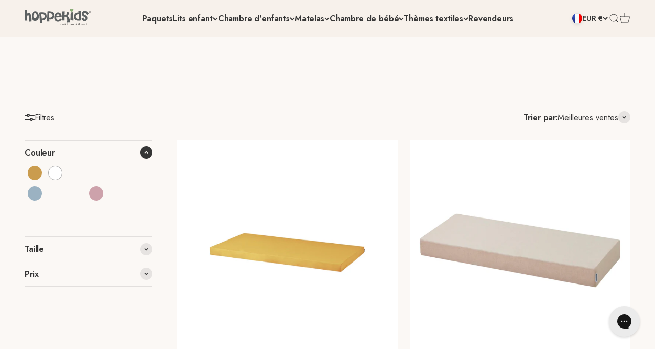

--- FILE ---
content_type: text/html; charset=utf-8
request_url: https://www.hoppekids.com/fr-fr/collections/housse-de-matelas-lisse
body_size: 108992
content:
<!doctype html>

<html class="no-js" lang="fr" dir="ltr">
  <head>

<script src="//www.hoppekids.com/cdn/shop/files/pandectes-rules.js?v=16996885534113636240"></script><meta charset="utf-8">
    <meta name="google-site-verification" content="zzw9TVhjSTmI_CJO22MsOFrQN9bLA3hU4OgVr8eACcw">
    <meta name="viewport" content="width=device-width, initial-scale=1.0, height=device-height, minimum-scale=1.0, maximum-scale=5.0">
    <meta name="theme-color" content="#f7f1eb">

    <title>Draps lisses pour matelas de Hoppekids</title><meta name="description" content="Obtenez un sommeil confortable avec les housses de matelas de Hoppekids. Choisissez parmi différentes couleurs et tailles pour créer l&#39;expérience de sommeil parfaite. Des matériaux de qualité garantissent la durabilité et un entretien facile. Améliorez votre matelas avec les housses de matelas lisses de Hoppekids et profitez d&#39;une bonne nuit de sommeil."><link rel="canonical" href="https://www.hoppekids.com/fr-fr/collections/housse-de-matelas-lisse"><link rel="shortcut icon" href="//www.hoppekids.com/cdn/shop/files/heart_PNG.png?v=1692257491&width=96">
      <link rel="apple-touch-icon" href="//www.hoppekids.com/cdn/shop/files/heart_PNG.png?v=1692257491&width=180"><meta property="og:type" content="website">
  <meta property="og:title" content="Draps lisses pour matelas de Hoppekids"><meta property="og:image" content="http://www.hoppekids.com/cdn/shop/files/HOPPEKIDS_LOGO_FINAL.png?v=1684981965&width=2048">
  <meta property="og:image:secure_url" content="https://www.hoppekids.com/cdn/shop/files/HOPPEKIDS_LOGO_FINAL.png?v=1684981965&width=2048">
  <meta property="og:image:width" content="1200">
  <meta property="og:image:height" content="628"><meta property="og:description" content="Obtenez un sommeil confortable avec les housses de matelas de Hoppekids. Choisissez parmi différentes couleurs et tailles pour créer l&#39;expérience de sommeil parfaite. Des matériaux de qualité garantissent la durabilité et un entretien facile. Améliorez votre matelas avec les housses de matelas lisses de Hoppekids et profitez d&#39;une bonne nuit de sommeil."><meta property="og:url" content="https://www.hoppekids.com/fr-fr/collections/housse-de-matelas-lisse">
<meta property="og:site_name" content="Hoppekids"><meta name="twitter:card" content="summary"><meta name="twitter:title" content="Draps de lit lisses">
  <meta name="twitter:description" content=""><meta name="twitter:image" content="https://www.hoppekids.com/cdn/shop/files/HOPPEKIDS_LOGO_FINAL.png?crop=center&height=1200&v=1684981965&width=1200">
  <meta name="twitter:image:alt" content="">


  <script type="application/ld+json">
  {
    "@context": "https://schema.org",
    "@type": "BreadcrumbList",
  "itemListElement": [{
      "@type": "ListItem",
      "position": 1,
      "name": "Page d\u0026#39;accueil",
      "item": "https://www.hoppekids.com"
    },{
          "@type": "ListItem",
          "position": 2,
          "name": "Draps de lit lisses",
          "item": "https://www.hoppekids.com/fr-fr/collections/housse-de-matelas-lisse"
        }]
  }
  </script>

<style>
  :root {
    /**
     * ---------------------------------------------------------------------
     * SPACING VARIABLES
     *
     * We are using a spacing inspired from frameworks like Tailwind CSS.
     * ---------------------------------------------------------------------
     */
    --spacing-0-5: 0.125rem; /* 2px */
    --spacing-1: 0.25rem; /* 4px */
    --spacing-1-5: 0.375rem; /* 6px */
    --spacing-2: 0.5rem; /* 8px */
    --spacing-2-5: 0.625rem; /* 10px */
    --spacing-3: 0.75rem; /* 12px */
    --spacing-3-5: 0.875rem; /* 14px */
    --spacing-4: 1rem; /* 16px */
    --spacing-4-5: 1.125rem; /* 18px */
    --spacing-5: 1.25rem; /* 20px */
    --spacing-5-5: 1.375rem; /* 22px */
    --spacing-6: 1.5rem; /* 24px */
    --spacing-6-5: 1.625rem; /* 26px */
    --spacing-7: 1.75rem; /* 28px */
    --spacing-7-5: 1.875rem; /* 30px */
    --spacing-8: 2rem; /* 32px */
    --spacing-8-5: 2.125rem; /* 34px */
    --spacing-9: 2.25rem; /* 36px */
    --spacing-9-5: 2.375rem; /* 38px */
    --spacing-10: 2.5rem; /* 40px */
    --spacing-11: 2.75rem; /* 44px */
    --spacing-12: 3rem; /* 48px */
    --spacing-14: 3.5rem; /* 56px */
    --spacing-16: 4rem; /* 64px */
    --spacing-18: 4.5rem; /* 72px */
    --spacing-20: 5rem; /* 80px */
    --spacing-24: 6rem; /* 96px */
    --spacing-28: 7rem; /* 112px */
    --spacing-32: 8rem; /* 128px */
    --spacing-36: 9rem; /* 144px */
    --spacing-40: 10rem; /* 160px */
    --spacing-44: 11rem; /* 176px */
    --spacing-48: 12rem; /* 192px */
    --spacing-52: 13rem; /* 208px */
    --spacing-56: 14rem; /* 224px */
    --spacing-60: 15rem; /* 240px */
    --spacing-64: 16rem; /* 256px */
    --spacing-72: 18rem; /* 288px */
    --spacing-80: 20rem; /* 320px */
    --spacing-96: 24rem; /* 384px */

    /* Container */
    --container-max-width: 1800px;
    --container-narrow-max-width: 1550px;
    --container-gutter: var(--spacing-5);
    --section-outer-spacing-block: var(--spacing-12);
    --section-inner-max-spacing-block: var(--spacing-10);
    --section-inner-spacing-inline: var(--container-gutter);
    --section-stack-spacing-block: var(--spacing-8);

    /* Grid gutter */
    --grid-gutter: var(--spacing-5);

    /* Product list settings */
    --product-list-row-gap: var(--spacing-8);
    --product-list-column-gap: var(--grid-gutter);

    /* Form settings */
    --input-gap: var(--spacing-2);
    --input-height: 2.625rem;
    --input-padding-inline: var(--spacing-4);

    /* Other sizes */
    --sticky-area-height: calc(var(--sticky-announcement-bar-enabled, 0) * var(--announcement-bar-height, 0px) + var(--sticky-header-enabled, 0) * var(--header-height, 0px));

    /* RTL support */
    --transform-logical-flip: 1;
    --transform-origin-start: left;
    --transform-origin-end: right;

    /**
     * ---------------------------------------------------------------------
     * TYPOGRAPHY
     * ---------------------------------------------------------------------
     */

    /* Font properties */
    --heading-font-family: 'DM Serif Display', serif;
    --heading-font-weight: 700;
    --heading-font-style: normal;
    --heading-text-transform: normal;
    --heading-letter-spacing: 0.0em;
    --text-font-family: Jost, sans-serif;
    --text-font-weight: 400;
    --text-font-style: normal;
    --text-letter-spacing: -0.01em;

    /* Font sizes */
    --text-h0: 2.5rem;
    --text-h1: 1.75rem;
    --text-h2: 1.5rem;
    --text-h3: 1.375rem;
    --text-h4: 1.125rem;
    --text-h5: 1.125rem;
    --text-h6: 1rem;
    --text-xs: 0.6875rem;
    --text-sm: 0.75rem;
    --text-base: 0.875rem;
    --text-lg: 1.125rem;

    /**
     * ---------------------------------------------------------------------
     * COLORS
     * ---------------------------------------------------------------------
     */

    /* Color settings */--accent: 136 171 117;
    --text-primary: 53 53 53;
    --background-primary: 251 248 245;
    --dialog-background: 251 248 245;
    --border-color: var(--text-color, var(--text-primary)) / 0.12;

    /* Button colors */
    --button-background-primary: 136 171 117;
    --button-text-primary: 255 255 255;
    --button-background-secondary: 255 255 255;
    --button-text-secondary: 26 26 26;

    /* Status colors */
    --success-background: 224 244 232;
    --success-text: 0 163 65;
    --warning-background: 255 246 233;
    --warning-text: 255 183 74;
    --error-background: 254 231 231;
    --error-text: 248 58 58;

    /* Product colors */
    --on-sale-text: 248 58 58;
    --on-sale-badge-background: 248 58 58;
    --on-sale-badge-text: 255 255 255;
    --sold-out-badge-background: 0 0 0;
    --sold-out-badge-text: 255 255 255;
    --primary-badge-background: 128 60 238;
    --primary-badge-text: 255 255 255;
    --star-color: 255 183 74;
    --product-card-background: 0 0 0;
    --product-card-text: 26 26 26;

    /* Header colors */
    --header-background: 247 241 235;
    --header-text: 53 53 53;

    /* Footer colors */
    --footer-background: 35 51 23;
    --footer-text: 255 255 255;

    /* Rounded variables (used for border radius) */
    --rounded-xs: 0.25rem;
    --rounded-sm: 0.375rem;
    --rounded: 0.75rem;
    --rounded-lg: 1.5rem;
    --rounded-full: 9999px;

    --rounded-button: 3.75rem;
    --rounded-input: 0.5rem;

    /* Box shadow */
    --shadow-sm: 0 2px 8px rgb(var(--text-primary) / 0.1);
    --shadow: 0 5px 15px rgb(var(--text-primary) / 0.1);
    --shadow-md: 0 5px 30px rgb(var(--text-primary) / 0.1);
    --shadow-block: 0px 18px 50px rgb(var(--text-primary) / 0.1);

    /**
     * ---------------------------------------------------------------------
     * OTHER
     * ---------------------------------------------------------------------
     */

    --cursor-close-svg-url: url(//www.hoppekids.com/cdn/shop/t/8/assets/cursor-close.svg?v=147174565022153725511702026801);
    --cursor-zoom-in-svg-url: url(//www.hoppekids.com/cdn/shop/t/8/assets/cursor-zoom-in.svg?v=154953035094101115921702026801);
    --cursor-zoom-out-svg-url: url(//www.hoppekids.com/cdn/shop/t/8/assets/cursor-zoom-out.svg?v=16155520337305705181702026801);
    --checkmark-svg-url: url(//www.hoppekids.com/cdn/shop/t/8/assets/checkmark.svg?v=77552481021870063511702026801);
  }

  [dir="rtl"]:root {
    /* RTL support */
    --transform-logical-flip: -1;
    --transform-origin-start: right;
    --transform-origin-end: left;
  }

  @media screen and (min-width: 700px) {
    :root {
      /* Typography (font size) */
      --text-h0: 3.25rem;
      --text-h1: 2.25rem;
      --text-h2: 1.75rem;
      --text-h3: 1.625rem;
      --text-h4: 1.25rem;
      --text-h5: 1.25rem;
      --text-h6: 1.125rem;

      --text-xs: 0.75rem;
      --text-sm: 0.875rem;
      --text-base: 1.0rem;
      --text-lg: 1.25rem;

      /* Spacing */
      --container-gutter: 2rem;
      --section-outer-spacing-block: var(--spacing-16);
      --section-inner-max-spacing-block: var(--spacing-12);
      --section-inner-spacing-inline: var(--spacing-12);
      --section-stack-spacing-block: var(--spacing-12);

      /* Grid gutter */
      --grid-gutter: var(--spacing-6);

      /* Product list settings */
      --product-list-row-gap: var(--spacing-12);

      /* Form settings */
      --input-gap: 1rem;
      --input-height: 3.125rem;
      --input-padding-inline: var(--spacing-5);
    }
  }

  @media screen and (min-width: 1000px) {
    :root {
      /* Spacing settings */
      --container-gutter: var(--spacing-12);
      --section-outer-spacing-block: var(--spacing-18);
      --section-inner-max-spacing-block: var(--spacing-16);
      --section-inner-spacing-inline: var(--spacing-16);
      --section-stack-spacing-block: var(--spacing-12);
    }
  }

  @media screen and (min-width: 1150px) {
    :root {
      /* Spacing settings */
      --container-gutter: var(--spacing-12);
      --section-outer-spacing-block: var(--spacing-20);
      --section-inner-max-spacing-block: var(--spacing-16);
      --section-inner-spacing-inline: var(--spacing-16);
      --section-stack-spacing-block: var(--spacing-12);
    }
  }

  @media screen and (min-width: 1400px) {
    :root {
      /* Typography (font size) */
      --text-h0: 4rem;
      --text-h1: 3rem;
      --text-h2: 2.5rem;
      --text-h3: 1.75rem;
      --text-h4: 1.5rem;
      --text-h5: 1.25rem;
      --text-h6: 1.25rem;

      --section-outer-spacing-block: var(--spacing-24);
      --section-inner-max-spacing-block: var(--spacing-18);
      --section-inner-spacing-inline: var(--spacing-18);
    }
  }

  @media screen and (min-width: 1600px) {
    :root {
      --section-outer-spacing-block: var(--spacing-24);
      --section-inner-max-spacing-block: var(--spacing-20);
      --section-inner-spacing-inline: var(--spacing-20);
    }
  }

  /**
   * ---------------------------------------------------------------------
   * LIQUID DEPENDANT CSS
   *
   * Our main CSS is Liquid free, but some very specific features depend on
   * theme settings, so we have them here
   * ---------------------------------------------------------------------
   */@media screen and (pointer: fine) {
        .button:not([disabled]):hover, .btn:not([disabled]):hover, .shopify-payment-button__button--unbranded:not([disabled]):hover {
          --button-background-opacity: 0.85;
        }

        .button--subdued:not([disabled]):hover {
          --button-background: var(--text-color) / .05 !important;
        }
      }</style>
<script>
  document.documentElement.classList.replace('no-js', 'js');

  // This allows to expose several variables to the global scope, to be used in scripts
  window.themeVariables = {
    settings: {
      showPageTransition: false,
      headingApparition: "none",
      pageType: "collection",
      moneyFormat: "€{{amount_with_comma_separator}}",
      moneyWithCurrencyFormat: "€{{amount_with_comma_separator}} EUR",
      currencyCodeEnabled: false,
      cartType: "drawer",
      showDiscount: false,
      discountMode: "saving"
    },

    strings: {
      accessibilityClose: "Fermer",
      accessibilityNext: "Suivant",
      accessibilityPrevious: "Précédent",
      addToCartButton: "Ajouter au panier",
      soldOutButton: "En rupture",
      preOrderButton: "Pré-commander",
      unavailableButton: "Indisponible",
      closeGallery: "Fermer la galerie",
      zoomGallery: "Zoomer sur l\u0026#39;image",
      errorGallery: "L\u0026#39;image ne peut pas etre chargée",
      soldOutBadge: "En rupture",
      discountBadge: "Economisez @@",
      sku: "SKU:",
      searchNoResults: "Aucun résultat ne correspond à votre recherche.",
      addOrderNote: "Ajouter une note",
      editOrderNote: "Modifier la note",
      shippingEstimatorNoResults: "Nous ne livrons pas à votre adresse.",
      shippingEstimatorOneResult: "Il y a un résultat pour votre adresse :",
      shippingEstimatorMultipleResults: "Il y a plusieurs résultats pour votre adresse :",
      shippingEstimatorError: "Impossible d\u0026#39;estimer les frais de livraison :"
    },

    breakpoints: {
      'sm': 'screen and (min-width: 700px)',
      'md': 'screen and (min-width: 1000px)',
      'lg': 'screen and (min-width: 1150px)',
      'xl': 'screen and (min-width: 1400px)',

      'sm-max': 'screen and (max-width: 699px)',
      'md-max': 'screen and (max-width: 999px)',
      'lg-max': 'screen and (max-width: 1149px)',
      'xl-max': 'screen and (max-width: 1399px)'
    }
  };// For detecting native share
  document.documentElement.classList.add(`native-share--${navigator.share ? 'enabled' : 'disabled'}`);</script><script type="module" src="//www.hoppekids.com/cdn/shop/t/8/assets/vendor.min.js?v=121921991170621470881702026801" defer></script>
    <script type="module" src="//www.hoppekids.com/cdn/shop/t/8/assets/theme.js?v=116359008454386848311724242354" defer></script>
    <script type="module" src="//www.hoppekids.com/cdn/shop/t/8/assets/sections.js?v=184289481793546461651724242361" defer></script>
    <script type="module" src="//www.hoppekids.com/cdn/shop/t/8/assets/custom.js?v=116832740089130824081702026801" defer></script>

    <script>window.performance && window.performance.mark && window.performance.mark('shopify.content_for_header.start');</script><meta name="google-site-verification" content="zzw9TVhjSTmI_CJO22MsOFrQN9bLA3hU4OgVr8eACcw">
<meta id="shopify-digital-wallet" name="shopify-digital-wallet" content="/76361040194/digital_wallets/dialog">
<meta name="shopify-checkout-api-token" content="638be5ab77ce92fae7c681f896e11cb6">
<link rel="alternate" type="application/atom+xml" title="Feed" href="/fr-fr/collections/housse-de-matelas-lisse.atom" />
<link rel="alternate" hreflang="x-default" href="https://www.hoppekids.com/collections/glatte-madrasbetraek">
<link rel="alternate" hreflang="da" href="https://www.hoppekids.com/collections/glatte-madrasbetraek">
<link rel="alternate" hreflang="en-BG" href="https://www.hoppekids.com/en-eu/collections/smooth-mattress-cover">
<link rel="alternate" hreflang="en-HR" href="https://www.hoppekids.com/en-eu/collections/smooth-mattress-cover">
<link rel="alternate" hreflang="en-CY" href="https://www.hoppekids.com/en-eu/collections/smooth-mattress-cover">
<link rel="alternate" hreflang="en-EE" href="https://www.hoppekids.com/en-eu/collections/smooth-mattress-cover">
<link rel="alternate" hreflang="en-FO" href="https://www.hoppekids.com/en-eu/collections/smooth-mattress-cover">
<link rel="alternate" hreflang="en-FI" href="https://www.hoppekids.com/en-eu/collections/smooth-mattress-cover">
<link rel="alternate" hreflang="en-GR" href="https://www.hoppekids.com/en-eu/collections/smooth-mattress-cover">
<link rel="alternate" hreflang="en-GL" href="https://www.hoppekids.com/en-eu/collections/smooth-mattress-cover">
<link rel="alternate" hreflang="en-LI" href="https://www.hoppekids.com/en-eu/collections/smooth-mattress-cover">
<link rel="alternate" hreflang="en-LT" href="https://www.hoppekids.com/en-eu/collections/smooth-mattress-cover">
<link rel="alternate" hreflang="en-MT" href="https://www.hoppekids.com/en-eu/collections/smooth-mattress-cover">
<link rel="alternate" hreflang="en-RS" href="https://www.hoppekids.com/en-eu/collections/smooth-mattress-cover">
<link rel="alternate" hreflang="en-SK" href="https://www.hoppekids.com/en-eu/collections/smooth-mattress-cover">
<link rel="alternate" hreflang="en-SI" href="https://www.hoppekids.com/en-eu/collections/smooth-mattress-cover">
<link rel="alternate" hreflang="en-TR" href="https://www.hoppekids.com/en-eu/collections/smooth-mattress-cover">
<link rel="alternate" hreflang="en-UA" href="https://www.hoppekids.com/en-eu/collections/smooth-mattress-cover">
<link rel="alternate" hreflang="en-IE" href="https://www.hoppekids.com/en-eu/collections/smooth-mattress-cover">
<link rel="alternate" hreflang="en-LV" href="https://www.hoppekids.com/en-eu/collections/smooth-mattress-cover">
<link rel="alternate" hreflang="en-LU" href="https://www.hoppekids.com/en-eu/collections/smooth-mattress-cover">
<link rel="alternate" hreflang="en-RO" href="https://www.hoppekids.com/en-eu/collections/smooth-mattress-cover">
<link rel="alternate" hreflang="en-SM" href="https://www.hoppekids.com/en-eu/collections/smooth-mattress-cover">
<link rel="alternate" hreflang="en-VA" href="https://www.hoppekids.com/en-eu/collections/smooth-mattress-cover">
<link rel="alternate" hreflang="sv-SE" href="https://www.hoppekids.com/sv-se/collections/slat-madrassoverdrag">
<link rel="alternate" hreflang="es-ES" href="https://www.hoppekids.com/es-es/collections/funda-de-colchon-liso">
<link rel="alternate" hreflang="it-IT" href="https://www.hoppekids.com/it-it/collections/coprimaterasso-liscio">
<link rel="alternate" hreflang="fr-FR" href="https://www.hoppekids.com/fr-fr/collections/housse-de-matelas-lisse">
<link rel="alternate" hreflang="fr-BE" href="https://www.hoppekids.com/fr-fr/collections/housse-de-matelas-lisse">
<link rel="alternate" hreflang="fr-MC" href="https://www.hoppekids.com/fr-fr/collections/housse-de-matelas-lisse">
<link rel="alternate" hreflang="nl-NL" href="https://www.hoppekids.com/nl-nl/collections/gladde-matrashoes">
<link rel="alternate" hreflang="de-DE" href="https://www.hoppekids.com/de-de/collections/glatte-matratzenbezug">
<link rel="alternate" hreflang="de-AT" href="https://www.hoppekids.com/de-de/collections/glatte-matratzenbezug">
<link rel="alternate" hreflang="en-GB" href="https://www.hoppekids.com/en-gb/collections/smooth-mattress-cover">
<link rel="alternate" hreflang="de-CH" href="https://www.hoppekids.com/de-ch/collections/glatte-matratzenbezug">
<link rel="alternate" hreflang="fr-CH" href="https://www.hoppekids.com/fr-ch/collections/housse-de-matelas-lisse">
<link rel="alternate" hreflang="en-IS" href="https://www.hoppekids.com/en-is/collections/smooth-mattress-cover">
<link rel="alternate" hreflang="no-NO" href="https://www.hoppekids.com/no-no/collections/glatte-madrasbetraek">
<link rel="alternate" hreflang="pl-PL" href="https://www.hoppekids.com/pl-pl/collections/gladkie-pokrycie-materaca">
<link rel="alternate" hreflang="pt-PT" href="https://www.hoppekids.com/pt-pt/collections/capa-de-colchao-lisa">
<link rel="alternate" hreflang="cs-CZ" href="https://www.hoppekids.com/cs-cz/collections/hladky-potah-na-matraci">
<link rel="alternate" hreflang="hu-HU" href="https://www.hoppekids.com/hu-hu/collections/simito-matracborito">
<link rel="alternate" type="application/json+oembed" href="https://www.hoppekids.com/fr-fr/collections/housse-de-matelas-lisse.oembed">
<script async="async" src="/checkouts/internal/preloads.js?locale=fr-FR"></script>
<link rel="preconnect" href="https://shop.app" crossorigin="anonymous">
<script async="async" src="https://shop.app/checkouts/internal/preloads.js?locale=fr-FR&shop_id=76361040194" crossorigin="anonymous"></script>
<script id="apple-pay-shop-capabilities" type="application/json">{"shopId":76361040194,"countryCode":"LV","currencyCode":"EUR","merchantCapabilities":["supports3DS"],"merchantId":"gid:\/\/shopify\/Shop\/76361040194","merchantName":"Hoppekids","requiredBillingContactFields":["postalAddress","email","phone"],"requiredShippingContactFields":["postalAddress","email","phone"],"shippingType":"shipping","supportedNetworks":["visa","masterCard","amex"],"total":{"type":"pending","label":"Hoppekids","amount":"1.00"},"shopifyPaymentsEnabled":true,"supportsSubscriptions":true}</script>
<script id="shopify-features" type="application/json">{"accessToken":"638be5ab77ce92fae7c681f896e11cb6","betas":["rich-media-storefront-analytics"],"domain":"www.hoppekids.com","predictiveSearch":true,"shopId":76361040194,"locale":"fr"}</script>
<script>var Shopify = Shopify || {};
Shopify.shop = "hoppekids-sia.myshopify.com";
Shopify.locale = "fr";
Shopify.currency = {"active":"EUR","rate":"1.0"};
Shopify.country = "FR";
Shopify.theme = {"name":"[LIVE]  [20-12-2023] Produktside Overhaul","id":163555017026,"schema_name":"Impact","schema_version":"4.3.2","theme_store_id":1190,"role":"main"};
Shopify.theme.handle = "null";
Shopify.theme.style = {"id":null,"handle":null};
Shopify.cdnHost = "www.hoppekids.com/cdn";
Shopify.routes = Shopify.routes || {};
Shopify.routes.root = "/fr-fr/";</script>
<script type="module">!function(o){(o.Shopify=o.Shopify||{}).modules=!0}(window);</script>
<script>!function(o){function n(){var o=[];function n(){o.push(Array.prototype.slice.apply(arguments))}return n.q=o,n}var t=o.Shopify=o.Shopify||{};t.loadFeatures=n(),t.autoloadFeatures=n()}(window);</script>
<script>
  window.ShopifyPay = window.ShopifyPay || {};
  window.ShopifyPay.apiHost = "shop.app\/pay";
  window.ShopifyPay.redirectState = null;
</script>
<script id="shop-js-analytics" type="application/json">{"pageType":"collection"}</script>
<script defer="defer" async type="module" src="//www.hoppekids.com/cdn/shopifycloud/shop-js/modules/v2/client.init-shop-cart-sync_INwxTpsh.fr.esm.js"></script>
<script defer="defer" async type="module" src="//www.hoppekids.com/cdn/shopifycloud/shop-js/modules/v2/chunk.common_YNAa1F1g.esm.js"></script>
<script type="module">
  await import("//www.hoppekids.com/cdn/shopifycloud/shop-js/modules/v2/client.init-shop-cart-sync_INwxTpsh.fr.esm.js");
await import("//www.hoppekids.com/cdn/shopifycloud/shop-js/modules/v2/chunk.common_YNAa1F1g.esm.js");

  window.Shopify.SignInWithShop?.initShopCartSync?.({"fedCMEnabled":true,"windoidEnabled":true});

</script>
<script>
  window.Shopify = window.Shopify || {};
  if (!window.Shopify.featureAssets) window.Shopify.featureAssets = {};
  window.Shopify.featureAssets['shop-js'] = {"shop-cart-sync":["modules/v2/client.shop-cart-sync_BVs4vSl-.fr.esm.js","modules/v2/chunk.common_YNAa1F1g.esm.js"],"init-fed-cm":["modules/v2/client.init-fed-cm_CEmYoMXU.fr.esm.js","modules/v2/chunk.common_YNAa1F1g.esm.js"],"shop-button":["modules/v2/client.shop-button_BhVpOdEY.fr.esm.js","modules/v2/chunk.common_YNAa1F1g.esm.js"],"init-windoid":["modules/v2/client.init-windoid_DVncJssP.fr.esm.js","modules/v2/chunk.common_YNAa1F1g.esm.js"],"shop-cash-offers":["modules/v2/client.shop-cash-offers_CD5ChB-w.fr.esm.js","modules/v2/chunk.common_YNAa1F1g.esm.js","modules/v2/chunk.modal_DXhkN-5p.esm.js"],"shop-toast-manager":["modules/v2/client.shop-toast-manager_CMZA41xP.fr.esm.js","modules/v2/chunk.common_YNAa1F1g.esm.js"],"init-shop-email-lookup-coordinator":["modules/v2/client.init-shop-email-lookup-coordinator_Dxg3Qq63.fr.esm.js","modules/v2/chunk.common_YNAa1F1g.esm.js"],"pay-button":["modules/v2/client.pay-button_CApwTr-J.fr.esm.js","modules/v2/chunk.common_YNAa1F1g.esm.js"],"avatar":["modules/v2/client.avatar_BTnouDA3.fr.esm.js"],"init-shop-cart-sync":["modules/v2/client.init-shop-cart-sync_INwxTpsh.fr.esm.js","modules/v2/chunk.common_YNAa1F1g.esm.js"],"shop-login-button":["modules/v2/client.shop-login-button_Ctct7BR2.fr.esm.js","modules/v2/chunk.common_YNAa1F1g.esm.js","modules/v2/chunk.modal_DXhkN-5p.esm.js"],"init-customer-accounts-sign-up":["modules/v2/client.init-customer-accounts-sign-up_DTysEz83.fr.esm.js","modules/v2/client.shop-login-button_Ctct7BR2.fr.esm.js","modules/v2/chunk.common_YNAa1F1g.esm.js","modules/v2/chunk.modal_DXhkN-5p.esm.js"],"init-shop-for-new-customer-accounts":["modules/v2/client.init-shop-for-new-customer-accounts_wbmNjFX3.fr.esm.js","modules/v2/client.shop-login-button_Ctct7BR2.fr.esm.js","modules/v2/chunk.common_YNAa1F1g.esm.js","modules/v2/chunk.modal_DXhkN-5p.esm.js"],"init-customer-accounts":["modules/v2/client.init-customer-accounts_DqpN27KS.fr.esm.js","modules/v2/client.shop-login-button_Ctct7BR2.fr.esm.js","modules/v2/chunk.common_YNAa1F1g.esm.js","modules/v2/chunk.modal_DXhkN-5p.esm.js"],"shop-follow-button":["modules/v2/client.shop-follow-button_CBz8VXaE.fr.esm.js","modules/v2/chunk.common_YNAa1F1g.esm.js","modules/v2/chunk.modal_DXhkN-5p.esm.js"],"lead-capture":["modules/v2/client.lead-capture_Bo6pQGej.fr.esm.js","modules/v2/chunk.common_YNAa1F1g.esm.js","modules/v2/chunk.modal_DXhkN-5p.esm.js"],"checkout-modal":["modules/v2/client.checkout-modal_B_8gz53b.fr.esm.js","modules/v2/chunk.common_YNAa1F1g.esm.js","modules/v2/chunk.modal_DXhkN-5p.esm.js"],"shop-login":["modules/v2/client.shop-login_CTIGRVE1.fr.esm.js","modules/v2/chunk.common_YNAa1F1g.esm.js","modules/v2/chunk.modal_DXhkN-5p.esm.js"],"payment-terms":["modules/v2/client.payment-terms_BUSo56Mg.fr.esm.js","modules/v2/chunk.common_YNAa1F1g.esm.js","modules/v2/chunk.modal_DXhkN-5p.esm.js"]};
</script>
<script>(function() {
  var isLoaded = false;
  function asyncLoad() {
    if (isLoaded) return;
    isLoaded = true;
    var urls = ["https:\/\/cdn1.profitmetrics.io\/833190206E53110A\/shopify-bundle.js?shop=hoppekids-sia.myshopify.com","https:\/\/static.klaviyo.com\/onsite\/js\/klaviyo.js?company_id=X22Y2z\u0026shop=hoppekids-sia.myshopify.com","https:\/\/loox.io\/widget\/vK0T2EMufN\/loox.1695894696140.js?shop=hoppekids-sia.myshopify.com"];
    for (var i = 0; i < urls.length; i++) {
      var s = document.createElement('script');
      s.type = 'text/javascript';
      s.async = true;
      s.src = urls[i];
      var x = document.getElementsByTagName('script')[0];
      x.parentNode.insertBefore(s, x);
    }
  };
  if(window.attachEvent) {
    window.attachEvent('onload', asyncLoad);
  } else {
    window.addEventListener('load', asyncLoad, false);
  }
})();</script>
<script id="__st">var __st={"a":76361040194,"offset":3600,"reqid":"74a20a84-0099-4180-a68f-516a0eb081de-1769022933","pageurl":"www.hoppekids.com\/fr-fr\/collections\/housse-de-matelas-lisse","u":"857e18320231","p":"collection","rtyp":"collection","rid":453629870402};</script>
<script>window.ShopifyPaypalV4VisibilityTracking = true;</script>
<script id="captcha-bootstrap">!function(){'use strict';const t='contact',e='account',n='new_comment',o=[[t,t],['blogs',n],['comments',n],[t,'customer']],c=[[e,'customer_login'],[e,'guest_login'],[e,'recover_customer_password'],[e,'create_customer']],r=t=>t.map((([t,e])=>`form[action*='/${t}']:not([data-nocaptcha='true']) input[name='form_type'][value='${e}']`)).join(','),a=t=>()=>t?[...document.querySelectorAll(t)].map((t=>t.form)):[];function s(){const t=[...o],e=r(t);return a(e)}const i='password',u='form_key',d=['recaptcha-v3-token','g-recaptcha-response','h-captcha-response',i],f=()=>{try{return window.sessionStorage}catch{return}},m='__shopify_v',_=t=>t.elements[u];function p(t,e,n=!1){try{const o=window.sessionStorage,c=JSON.parse(o.getItem(e)),{data:r}=function(t){const{data:e,action:n}=t;return t[m]||n?{data:e,action:n}:{data:t,action:n}}(c);for(const[e,n]of Object.entries(r))t.elements[e]&&(t.elements[e].value=n);n&&o.removeItem(e)}catch(o){console.error('form repopulation failed',{error:o})}}const l='form_type',E='cptcha';function T(t){t.dataset[E]=!0}const w=window,h=w.document,L='Shopify',v='ce_forms',y='captcha';let A=!1;((t,e)=>{const n=(g='f06e6c50-85a8-45c8-87d0-21a2b65856fe',I='https://cdn.shopify.com/shopifycloud/storefront-forms-hcaptcha/ce_storefront_forms_captcha_hcaptcha.v1.5.2.iife.js',D={infoText:'Protégé par hCaptcha',privacyText:'Confidentialité',termsText:'Conditions'},(t,e,n)=>{const o=w[L][v],c=o.bindForm;if(c)return c(t,g,e,D).then(n);var r;o.q.push([[t,g,e,D],n]),r=I,A||(h.body.append(Object.assign(h.createElement('script'),{id:'captcha-provider',async:!0,src:r})),A=!0)});var g,I,D;w[L]=w[L]||{},w[L][v]=w[L][v]||{},w[L][v].q=[],w[L][y]=w[L][y]||{},w[L][y].protect=function(t,e){n(t,void 0,e),T(t)},Object.freeze(w[L][y]),function(t,e,n,w,h,L){const[v,y,A,g]=function(t,e,n){const i=e?o:[],u=t?c:[],d=[...i,...u],f=r(d),m=r(i),_=r(d.filter((([t,e])=>n.includes(e))));return[a(f),a(m),a(_),s()]}(w,h,L),I=t=>{const e=t.target;return e instanceof HTMLFormElement?e:e&&e.form},D=t=>v().includes(t);t.addEventListener('submit',(t=>{const e=I(t);if(!e)return;const n=D(e)&&!e.dataset.hcaptchaBound&&!e.dataset.recaptchaBound,o=_(e),c=g().includes(e)&&(!o||!o.value);(n||c)&&t.preventDefault(),c&&!n&&(function(t){try{if(!f())return;!function(t){const e=f();if(!e)return;const n=_(t);if(!n)return;const o=n.value;o&&e.removeItem(o)}(t);const e=Array.from(Array(32),(()=>Math.random().toString(36)[2])).join('');!function(t,e){_(t)||t.append(Object.assign(document.createElement('input'),{type:'hidden',name:u})),t.elements[u].value=e}(t,e),function(t,e){const n=f();if(!n)return;const o=[...t.querySelectorAll(`input[type='${i}']`)].map((({name:t})=>t)),c=[...d,...o],r={};for(const[a,s]of new FormData(t).entries())c.includes(a)||(r[a]=s);n.setItem(e,JSON.stringify({[m]:1,action:t.action,data:r}))}(t,e)}catch(e){console.error('failed to persist form',e)}}(e),e.submit())}));const S=(t,e)=>{t&&!t.dataset[E]&&(n(t,e.some((e=>e===t))),T(t))};for(const o of['focusin','change'])t.addEventListener(o,(t=>{const e=I(t);D(e)&&S(e,y())}));const B=e.get('form_key'),M=e.get(l),P=B&&M;t.addEventListener('DOMContentLoaded',(()=>{const t=y();if(P)for(const e of t)e.elements[l].value===M&&p(e,B);[...new Set([...A(),...v().filter((t=>'true'===t.dataset.shopifyCaptcha))])].forEach((e=>S(e,t)))}))}(h,new URLSearchParams(w.location.search),n,t,e,['guest_login'])})(!0,!0)}();</script>
<script integrity="sha256-4kQ18oKyAcykRKYeNunJcIwy7WH5gtpwJnB7kiuLZ1E=" data-source-attribution="shopify.loadfeatures" defer="defer" src="//www.hoppekids.com/cdn/shopifycloud/storefront/assets/storefront/load_feature-a0a9edcb.js" crossorigin="anonymous"></script>
<script crossorigin="anonymous" defer="defer" src="//www.hoppekids.com/cdn/shopifycloud/storefront/assets/shopify_pay/storefront-65b4c6d7.js?v=20250812"></script>
<script data-source-attribution="shopify.dynamic_checkout.dynamic.init">var Shopify=Shopify||{};Shopify.PaymentButton=Shopify.PaymentButton||{isStorefrontPortableWallets:!0,init:function(){window.Shopify.PaymentButton.init=function(){};var t=document.createElement("script");t.src="https://www.hoppekids.com/cdn/shopifycloud/portable-wallets/latest/portable-wallets.fr.js",t.type="module",document.head.appendChild(t)}};
</script>
<script data-source-attribution="shopify.dynamic_checkout.buyer_consent">
  function portableWalletsHideBuyerConsent(e){var t=document.getElementById("shopify-buyer-consent"),n=document.getElementById("shopify-subscription-policy-button");t&&n&&(t.classList.add("hidden"),t.setAttribute("aria-hidden","true"),n.removeEventListener("click",e))}function portableWalletsShowBuyerConsent(e){var t=document.getElementById("shopify-buyer-consent"),n=document.getElementById("shopify-subscription-policy-button");t&&n&&(t.classList.remove("hidden"),t.removeAttribute("aria-hidden"),n.addEventListener("click",e))}window.Shopify?.PaymentButton&&(window.Shopify.PaymentButton.hideBuyerConsent=portableWalletsHideBuyerConsent,window.Shopify.PaymentButton.showBuyerConsent=portableWalletsShowBuyerConsent);
</script>
<script data-source-attribution="shopify.dynamic_checkout.cart.bootstrap">document.addEventListener("DOMContentLoaded",(function(){function t(){return document.querySelector("shopify-accelerated-checkout-cart, shopify-accelerated-checkout")}if(t())Shopify.PaymentButton.init();else{new MutationObserver((function(e,n){t()&&(Shopify.PaymentButton.init(),n.disconnect())})).observe(document.body,{childList:!0,subtree:!0})}}));
</script>
<link id="shopify-accelerated-checkout-styles" rel="stylesheet" media="screen" href="https://www.hoppekids.com/cdn/shopifycloud/portable-wallets/latest/accelerated-checkout-backwards-compat.css" crossorigin="anonymous">
<style id="shopify-accelerated-checkout-cart">
        #shopify-buyer-consent {
  margin-top: 1em;
  display: inline-block;
  width: 100%;
}

#shopify-buyer-consent.hidden {
  display: none;
}

#shopify-subscription-policy-button {
  background: none;
  border: none;
  padding: 0;
  text-decoration: underline;
  font-size: inherit;
  cursor: pointer;
}

#shopify-subscription-policy-button::before {
  box-shadow: none;
}

      </style>

<script>window.performance && window.performance.mark && window.performance.mark('shopify.content_for_header.end');</script>

    <link rel="preload" href="https://fonts.googleapis.com/css2?family=DM+Serif+Display&family=Jost:ital,wght@0,400;0,600;1,400;1,700&display=swap" as="style" onload="this.onload=null;this.rel='stylesheet'">
    <noscript>
      <link rel="stylesheet" href="https://fonts.googleapis.com/css2?family=DM+Serif+Display&family=Jost:ital,wght@0,400;0,600;1,400;1,700&display=swap">
    </noscript><link href="//www.hoppekids.com/cdn/shop/t/8/assets/theme.css?v=158560734624835165471760348621" rel="stylesheet" type="text/css" media="all" /><link href="//www.hoppekids.com/cdn/shop/t/8/assets/utils.css?v=127898651895948887071702026801" rel="stylesheet" type="text/css" media="all" /><link href="//www.hoppekids.com/cdn/shop/t/8/assets/custom.css?v=38135492246784340661724242350" rel="stylesheet" type="text/css" media="all" /><script>var loox_global_hash = '1768837214233';</script><style>.loox-reviews-default { max-width: 1200px; margin: 0 auto; }.loox-rating .loox-icon { color:#88AB75; }
:root { --lxs-rating-icon-color: #88AB75; }</style><svg xmlns="http://www.w3.org/2000/svg" style="display: none" id="loox-rating-icon-svg-store">
	<defs>
		<clipPath id="looxicons-rating-icon-fill_heart-1-fill__a">
			<path d="M0 0h24v24H0z" />
		</clipPath>

		<clipPath id="looxicons-rating-icon-line_heart-1-line__a">
			<path d="M0 0h24v24H0z" />
		</clipPath>
	</defs>
	<symbol id="looxicons-rating-icon-fill" viewBox="0 0 24 24" fill="currentcolor">
		<g clip-path="url(#heart-1-fill__a)">
			<path
				d="M17.4.9c3.646 0 6.6 3 6.6 7.2 0 8.4-9 13.2-12 15-3-1.8-12-6.6-12-15C0 3.9 3 .9 6.6.9c2.232 0 4.2 1.2 5.4 2.4C13.2 2.1 15.168.9 17.4.9Z"
			/>
		</g>
	</symbol>
	<symbol id="looxicons-rating-icon-line" viewBox="0 0 24 24" fill="currentcolor">
		<g clip-path="url(#heart-1-line__a)">
			<path
				d="M17.4.9c3.646 0 6.6 3 6.6 7.2 0 8.4-9 13.2-12 15-3-1.8-12-6.6-12-15C0 3.9 3 .9 6.6.9c2.232 0 4.2 1.2 5.4 2.4C13.2 2.1 15.168.9 17.4.9Zm-4.28 18.725a32.344 32.344 0 0 0 2.905-2.041C19.602 14.74 21.6 11.632 21.6 8.1c0-2.832-1.844-4.8-4.2-4.8-1.291 0-2.688.684-3.703 1.697L12 6.694l-1.697-1.697C9.288 3.984 7.891 3.3 6.6 3.3c-2.328 0-4.2 1.987-4.2 4.8 0 3.533 2 6.64 5.574 9.484a32.29 32.29 0 0 0 2.905 2.04c.359.226.714.444 1.121.686.407-.242.762-.46 1.12-.685Z"
			/>
		</g>
	</symbol>
	<defs>
		<style>
			.lx-icon-fill {
				--lx-fill-width: calc(100% - var(--lx-rating-percent, 0%));
				clip-path: inset(0 var(--lx-fill-width, 0) 0 0);
			}
			.lx-icon-line {
				clip-path: inset(0 0 0 var(--lx-rating-percent, 0%));
			}
			[data-lx-fill='empty'] {
				--lx-rating-percent: 0%;
			}
			[data-lx-fill='half'] {
				--lx-rating-percent: 50%;
			}
			[data-lx-fill='full'] {
				--lx-rating-percent: 100%;
			}
		</style>

		<g id="looxicons-rating-icon">
			<use href="#looxicons-rating-icon-line" class="lx-icon-line"></use>
			<use href="#looxicons-rating-icon-fill" class="lx-icon-fill"></use>
		</g>
	</defs>
</svg>

  <!-- BEGIN app block: shopify://apps/pandectes-gdpr/blocks/banner/58c0baa2-6cc1-480c-9ea6-38d6d559556a -->
  
    
      <!-- TCF is active, scripts are loaded above -->
      
        <script>
          if (!window.PandectesRulesSettings) {
            window.PandectesRulesSettings = {"store":{"id":76361040194,"adminMode":false,"headless":false,"storefrontRootDomain":"","checkoutRootDomain":"","storefrontAccessToken":""},"banner":{"revokableTrigger":false,"cookiesBlockedByDefault":"7","hybridStrict":false,"isActive":true},"geolocation":{"auOnly":false,"brOnly":false,"caOnly":false,"chOnly":false,"euOnly":false,"jpOnly":false,"nzOnly":false,"quOnly":false,"thOnly":false,"zaOnly":false,"canadaOnly":false,"canadaLaw25":false,"canadaPipeda":false,"globalVisibility":true},"blocker":{"isActive":false,"googleConsentMode":{"isActive":true,"id":"","analyticsId":"","onlyGtm":false,"adwordsId":"","adStorageCategory":4,"analyticsStorageCategory":2,"functionalityStorageCategory":1,"personalizationStorageCategory":1,"securityStorageCategory":0,"customEvent":false,"redactData":false,"urlPassthrough":false,"dataLayerProperty":"dataLayer","waitForUpdate":500,"useNativeChannel":false,"debugMode":false},"facebookPixel":{"isActive":false,"id":"","ldu":false},"microsoft":{"isActive":false,"uetTags":""},"clarity":{"isActive":false,"id":""},"rakuten":{"isActive":false,"cmp":false,"ccpa":false},"gpcIsActive":true,"klaviyoIsActive":false,"defaultBlocked":7,"patterns":{"whiteList":[],"blackList":{"1":[],"2":[],"4":[],"8":[]},"iframesWhiteList":[],"iframesBlackList":{"1":[],"2":[],"4":[],"8":[]},"beaconsWhiteList":[],"beaconsBlackList":{"1":[],"2":[],"4":[],"8":[]}}}};
            const rulesScript = document.createElement('script');
            window.PandectesRulesSettings.auto = true;
            rulesScript.src = "https://cdn.shopify.com/extensions/019be129-2324-7a66-8e6c-b9c5584f3b64/gdpr-240/assets/pandectes-rules.js";
            const firstChild = document.head.firstChild;
            document.head.insertBefore(rulesScript, firstChild);
          }
        </script>
      
      <script>
        
          window.PandectesSettings = {"store":{"id":76361040194,"plan":"enterprise","theme":"[LIVE]  [20-12-2023] Produktside Overhaul","primaryLocale":"da","adminMode":false,"headless":false,"storefrontRootDomain":"","checkoutRootDomain":"","storefrontAccessToken":"","useGeolocation":false},"tsPublished":1768691071,"declaration":{"declDays":"","declName":"","declPath":"","declType":"","isActive":false,"showType":true,"declHours":"","declYears":"","declDomain":"","declMonths":"","declMinutes":"","declPurpose":"","declSeconds":"","declSession":"","showPurpose":false,"declProvider":"","showProvider":true,"declIntroText":"","declRetention":"","declFirstParty":"","declThirdParty":"","showDateGenerated":true},"language":{"unpublished":[],"languageMode":"Multilingual","fallbackLanguage":"da","languageDetection":"locale","languagesSupported":["en","nl","cs","fr","de","hu","it","nb","pl","pt","es","sv"]},"texts":{"managed":{"headerText":{"cs":"Respektujeme vaše soukromí","da":"Vi respekterer dit privatliv","de":"Wir respektieren Ihre Privatsphäre.","en":"We respect your privacy","es":"Respetamos tu privacidad","fr":"Nous respectons votre vie privée","hu":"Tiszteletben tartjuk az Ön adatainak védelmét","it":"Rispettiamo la tua privacy","nl":"Wij respecteren uw privacy.","pl":"Szanujemy Twoją prywatność","pt":"Respeitamos a sua privacidade.","sv":"Vi respekterar din integritet"},"consentText":{"cs":"Tyto webové stránky používají soubory cookie, aby vám zajistily co nejlepší uživatelský zážitek.","da":"Denne hjemmeside bruger cookies for at sikre, at du får den bedste oplevelse.","de":"Diese Website verwendet Cookies, um Ihnen das beste Nutzererlebnis zu bieten.","en":"This website uses cookies to ensure you get the best experience.","es":"Este sitio web utiliza cookies para garantizar que obtenga la mejor experiencia.","fr":"Ce site web utilise des cookies pour vous garantir la meilleure expérience possible.","hu":"Ez a weboldal sütiket használ a legjobb felhasználói élmény biztosítása érdekében.","it":"Questo sito web utilizza i cookie per assicurarti la migliore esperienza.","nl":"Deze website gebruikt cookies om ervoor te zorgen dat u de beste ervaring krijgt.","pl":"Ta strona korzysta z plików cookie w celu zapewnienia najlepszej jakości usług.","pt":"Este site utiliza cookies para garantir que você tenha a melhor experiência.","sv":"Denna webbplats använder cookies för att säkerställa att du får den bästa upplevelsen."},"linkText":{"cs":"Zjistěte více","da":"Lær mere","de":"Mehr erfahren","en":"Learn more","es":"Más información","fr":"Apprendre encore plus","hu":"Tudj meg többet","it":"Saperne di più","nl":"Leer meer","pl":"Dowiedz się więcej","pt":"Saber mais","sv":"Läs mer"},"imprintText":{"cs":"Otisk","da":"Aftryk","de":"Impressum","en":"Imprint","es":"Imprimir","fr":"Imprimer","hu":"Impresszum","it":"Impronta","nl":"Impressum","pl":"Odcisk","pt":"Imprimir","sv":"Avtryck"},"googleLinkText":{"cs":"Podmínky ochrany osobních údajů společnosti Google","da":"Googles privatlivsvilkår","de":"Googles Datenschutzbestimmungen","en":"Google's Privacy Terms","es":"Condiciones de privacidad de Google","fr":"Conditions de confidentialité de Google","hu":"A Google adatvédelmi feltételei","it":"Termini sulla privacy di Google","nl":"De privacyvoorwaarden van Google","pl":"Warunki prywatności Google","pt":"Termos de Privacidade do Google","sv":"Googles sekretessvillkor"},"allowButtonText":{"cs":"Přijmout","da":"Acceptere","de":"Akzeptieren","en":"Accept","es":"Aceptar","fr":"Accepter","hu":"Elfogadás","it":"Accettare","nl":"Accepteren","pl":"Przyjąć","pt":"Aceitar","sv":"Acceptera"},"denyButtonText":{"cs":"Pokles","da":"Nedgang","de":"Abfall","en":"Decline","es":"Rechazar","fr":"Déclin","hu":"Hanyatlás","it":"Declino","nl":"Afwijzen","pl":"Spadek","pt":"Declínio","sv":"Nedgång"},"dismissButtonText":{"cs":"Dobře","da":"Okay","de":"OK","en":"Ok","es":"De acuerdo","fr":"D&#39;accord","hu":"Rendben","it":"OK","nl":"OK","pl":"OK","pt":"OK","sv":"Ok"},"leaveSiteButtonText":{"cs":"Opusťte tento web","da":"Forlad dette websted","de":"Verlassen Sie diese Seite","en":"Leave this site","es":"Salir de este sitio","fr":"Quittez ce site","hu":"Hagyd el ezt az oldalt","it":"Lascia questo sito","nl":"Verlaat deze site","pl":"Opuść tę witrynę","pt":"Saia deste site","sv":"Lämna den här webbplatsen"},"preferencesButtonText":{"cs":"Předvolby","da":"Præferencer","de":"Präferenzen","en":"Preferences","es":"Preferencias","fr":"Préférences","hu":"Beállítások","it":"Preferenze","nl":"Voorkeuren","pl":"Preferencje","pt":"Preferências","sv":"Inställningar"},"cookiePolicyText":{"cs":"Nastavení souborů cookie","da":"Cookie-indstillinger","de":"Cookie-Einstellungen","en":"Consent preferences","es":"Configuración de cookies","fr":"Paramètres des cookies","hu":"Sütibeállítások","it":"Impostazioni dei cookie","nl":"Cookie-instellingen","pl":"Ustawienia plików cookie","pt":"Configurações de cookies","sv":"Cookie-inställningar"},"preferencesPopupTitleText":{"cs":"Spravovat preference souhlasu","da":"Administrer samtykkepræferencer","de":"Einwilligungseinstellungen verwalten","en":"Manage consent preferences","es":"Gestionar las preferencias de consentimiento","fr":"Gérer les préférences de consentement","hu":"Hozzájárulási beállítások kezelése","it":"Gestisci le preferenze di consenso","nl":"Beheer uw toestemmingsvoorkeuren","pl":"Zarządzaj preferencjami zgody","pt":"Gerenciar preferências de consentimento","sv":"Hantera samtyckesinställningar"},"preferencesPopupIntroText":{"cs":"Používáme soubory cookie k optimalizaci funkčnosti webových stránek, analýze výkonu a poskytování personalizovaného zážitku. Některé soubory cookie jsou nezbytné pro správné fungování webových stránek. Tyto soubory cookie nelze zakázat. V tomto okně můžete spravovat své preference ohledně souborů cookie.","da":"Vi bruger cookies til at optimere webstedets funktionalitet, analysere dets ydeevne og give dig en personlig oplevelse. Nogle cookies er nødvendige for at webstedet fungerer korrekt. Disse cookies kan ikke deaktiveres. I dette vindue kan du administrere dine præferencer for cookies.","de":"Wir verwenden Cookies, um die Funktionalität unserer Website zu optimieren, ihre Leistung zu analysieren und Ihnen ein personalisiertes Nutzererlebnis zu bieten. Einige Cookies sind für den korrekten Betrieb der Website unerlässlich. Diese Cookies können nicht deaktiviert werden. In diesem Fenster können Sie Ihre Cookie-Einstellungen verwalten.","en":"We use cookies to optimize website functionality, analyze the performance, and provide personalized experience to you. Some cookies are essential to make the website operate and function correctly. Those cookies cannot be disabled. In this window you can manage your preference of cookies.","es":"Utilizamos cookies para optimizar la funcionalidad del sitio web, analizar el rendimiento y ofrecerte una experiencia personalizada. Algunas cookies son esenciales para el correcto funcionamiento del sitio web. Estas cookies no se pueden desactivar. En esta ventana puedes configurar tus preferencias de cookies.","fr":"Nous utilisons des cookies pour optimiser le fonctionnement du site web, analyser ses performances et vous offrir une expérience personnalisée. Certains cookies sont indispensables au bon fonctionnement du site et ne peuvent être désactivés. Vous pouvez gérer vos préférences en matière de cookies dans cette fenêtre.","hu":"Sütiket használunk a weboldal működésének optimalizálására, a teljesítmény elemzésére és személyre szabott élmény nyújtására. Egyes sütik elengedhetetlenek a weboldal megfelelő működéséhez. Ezeket a sütiket nem lehet letiltani. Ebben az ablakban kezelheti a sütikkel kapcsolatos preferenciáit.","it":"Utilizziamo i cookie per ottimizzare la funzionalità del sito web, analizzarne le prestazioni e offrirti un&#39;esperienza personalizzata. Alcuni cookie sono essenziali per il corretto funzionamento del sito web. Questi cookie non possono essere disattivati. In questa finestra puoi gestire le tue preferenze sui cookie.","nl":"We gebruiken cookies om de functionaliteit van de website te optimaliseren, de prestaties te analyseren en u een gepersonaliseerde ervaring te bieden. Sommige cookies zijn essentieel voor de correcte werking van de website. Deze cookies kunnen niet worden uitgeschakeld. In dit venster kunt u uw cookievoorkeuren beheren.","pl":"Używamy plików cookie, aby optymalizować funkcjonalność witryny, analizować jej wydajność i zapewniać użytkownikom spersonalizowane doświadczenia. Niektóre pliki cookie są niezbędne do prawidłowego działania witryny. Tych plików cookie nie można wyłączyć. W tym oknie możesz zarządzać swoimi preferencjami dotyczącymi plików cookie.","pt":"Utilizamos cookies para otimizar a funcionalidade do site, analisar o desempenho e proporcionar uma experiência personalizada. Alguns cookies são essenciais para o funcionamento correto do site e não podem ser desativados. Nesta janela, você pode gerenciar suas preferências de cookies.","sv":"Vi använder cookies för att optimera webbplatsens funktionalitet, analysera prestanda och ge dig en personlig upplevelse. Vissa cookies är viktiga för att webbplatsen ska fungera korrekt. Dessa cookies kan inte inaktiveras. I det här fönstret kan du hantera dina inställningar för cookies."},"preferencesPopupSaveButtonText":{"cs":"Uložit předvolby","da":"Gem præferencer","de":"Einstellungen speichern","en":"Save preferences","es":"Guardar preferencias","fr":"Enregistrer les préférences","hu":"Beállítások mentése","it":"Salva le preferenze","nl":"Voorkeuren opslaan","pl":"Zapisz preferencje","pt":"Salvar preferências","sv":"Spara inställningar"},"preferencesPopupCloseButtonText":{"cs":"Blízko","da":"Tæt","de":"Schließen","en":"Close","es":"Cerca","fr":"Fermer","hu":"Közeli","it":"Vicino","nl":"Dichtbij","pl":"Zamknąć","pt":"Fechar","sv":"Nära"},"preferencesPopupAcceptAllButtonText":{"cs":"Přijmout vše","da":"Accepter alle","de":"Alle akzeptieren","en":"Accept all","es":"Aceptar todo","fr":"Accepter tout","hu":"Összes elfogadása","it":"Accetta tutto","nl":"Alles accepteren","pl":"Akceptuj wszystko","pt":"Aceitar tudo","sv":"Acceptera alla"},"preferencesPopupRejectAllButtonText":{"cs":"Zamítnout vše","da":"Afvis alle","de":"Alle ablehnen","en":"Deny all","es":"Negar todo","fr":"Tout refuser","hu":"Összes elutasítása","it":"Nega tutto","nl":"Alles ontkennen","pl":"Zaprzeczyć wszystkim","pt":"Negar tudo","sv":"Neka alla"},"cookiesDetailsText":{"cs":"Podrobnosti o souborech cookie","da":"Cookieoplysninger","de":"Cookie-Details","en":"Cookies details","es":"Detalles de las cookies","fr":"Détails des cookies","hu":"Sütik részletei","it":"Dettagli sui cookie","nl":"Cookiegegevens","pl":"Szczegóły dotyczące plików cookie","pt":"Detalhes dos cookies","sv":"Information om cookies"},"preferencesPopupAlwaysAllowedText":{"cs":"Vždy povoleno","da":"Altid tilladt","de":"Immer erlaubt","en":"Always allowed","es":"Siempre permitido","fr":"Toujours autorisé","hu":"Mindig engedélyezett","it":"Sempre consentito","nl":"Altijd toegestaan","pl":"Zawsze dozwolone","pt":"Sempre permitido","sv":"Alltid tillåtet"},"accessSectionParagraphText":{"cs":"Máte právo mít kdykoli přístup ke svým údajům.","da":"Du har til enhver tid ret til at få adgang til dine data.","de":"Sie haben das Recht, jederzeit auf Ihre Daten zuzugreifen.","en":"You have the right to request access to your data at any time.","es":"Tiene derecho a poder acceder a sus datos en cualquier momento.","fr":"Vous avez le droit de pouvoir accéder à vos données à tout moment.","hu":"Önnek joga van ahhoz, hogy bármikor hozzáférhessen adataihoz.","it":"Hai il diritto di poter accedere ai tuoi dati in qualsiasi momento.","nl":"U heeft te allen tijde het recht om uw gegevens in te zien.","pl":"W każdej chwili masz prawo dostępu do swoich danych.","pt":"Você tem o direito de acessar seus dados a qualquer momento.","sv":"Du har rätt att när som helst få tillgång till dina uppgifter."},"accessSectionTitleText":{"cs":"Přenos dat","da":"Dataportabilitet","de":"Datenübertragbarkeit","en":"Data portability","es":"Portabilidad de datos","fr":"Portabilité des données","hu":"Adatok hordozhatósága","it":"Portabilità dei dati","nl":"Gegevensportabiliteit","pl":"Możliwość przenoszenia danych","pt":"Portabilidade de dados","sv":"Dataportabilitet"},"accessSectionAccountInfoActionText":{"cs":"Osobní data","da":"Personlig data","de":"persönliche Daten","en":"Personal data","es":"Información personal","fr":"Données personnelles","hu":"Személyes adatok","it":"Dati personali","nl":"Persoonlijke gegevens","pl":"Dane osobiste","pt":"Dados pessoais","sv":"Personlig information"},"accessSectionDownloadReportActionText":{"cs":"Stáhnout vše","da":"Download alt","de":"Alle Daten anfordern","en":"Request export","es":"Descargar todo","fr":"Tout télécharger","hu":"Mind letöltése","it":"Scarica tutto","nl":"Download alles","pl":"Ściągnij wszystko","pt":"Baixar tudo","sv":"Ladda ner allt"},"accessSectionGDPRRequestsActionText":{"cs":"Žádosti subjektu údajů","da":"Anmodninger fra den registrerede","de":"Anfragen betroffener Personen","en":"Data subject requests","es":"Solicitudes de sujetos de datos","fr":"Demandes des personnes concernées","hu":"Az érintett kérései","it":"Richieste dell'interessato","nl":"Verzoeken van betrokkenen","pl":"Żądania osób, których dane dotyczą","pt":"Solicitações de titulares de dados","sv":"Begäran av registrerade"},"accessSectionOrdersRecordsActionText":{"cs":"Objednávky","da":"Ordre:% s","de":"Aufträge","en":"Orders","es":"Pedidos","fr":"Ordres","hu":"Rendelések","it":"Ordini","nl":"Bestellingen","pl":"Zamówienia","pt":"Pedidos","sv":"Order"},"rectificationSectionParagraphText":{"cs":"Máte právo požádat o aktualizaci svých údajů, kdykoli to považujete za vhodné.","da":"Du har ret til at anmode om, at dine data opdateres, når du synes, det er passende.","de":"Sie haben das Recht, die Aktualisierung Ihrer Daten zu verlangen, wann immer Sie dies für angemessen halten.","en":"You have the right to request your data to be updated whenever you think it is appropriate.","es":"Tienes derecho a solicitar la actualización de tus datos siempre que lo creas oportuno.","fr":"Vous avez le droit de demander la mise à jour de vos données chaque fois que vous le jugez approprié.","hu":"Jogában áll kérni adatainak frissítését, amikor úgy gondolja, hogy ez megfelelő.","it":"Hai il diritto di richiedere l'aggiornamento dei tuoi dati ogni volta che lo ritieni opportuno.","nl":"U hebt het recht om te vragen dat uw gegevens worden bijgewerkt wanneer u dat nodig acht.","pl":"Masz prawo zażądać aktualizacji swoich danych, ilekroć uznasz to za stosowne.","pt":"Você tem o direito de solicitar que seus dados sejam atualizados sempre que considerar apropriado.","sv":"Du har rätt att begära att dina uppgifter uppdateras när du tycker att det är lämpligt."},"rectificationSectionTitleText":{"cs":"Oprava dat","da":"Rettelse af data","de":"Datenberichtigung","en":"Data Rectification","es":"Rectificación de datos","fr":"Rectification des données","hu":"Adatjavítás","it":"Rettifica dei dati","nl":"Gegevens rectificatie","pl":"Sprostowanie danych","pt":"Retificação de Dados","sv":"Rättelse av data"},"rectificationCommentPlaceholder":{"cs":"Popište, co chcete aktualizovat","da":"Beskriv, hvad du vil have opdateret","de":"Beschreiben Sie, was Sie aktualisieren möchten","en":"Describe what you want to be updated","es":"Describe lo que quieres que se actualice","fr":"Décrivez ce que vous souhaitez mettre à jour","hu":"Írja le, hogy mit szeretne frissíteni","it":"Descrivi cosa vuoi che venga aggiornato","nl":"Beschrijf wat u wilt bijwerken","pl":"Opisz, co chcesz zaktualizować","pt":"Descreva o que você deseja que seja atualizado","sv":"Beskriv vad du vill uppdatera"},"rectificationCommentValidationError":{"cs":"Komentář je vyžadován","da":"Kommentar er påkrævet","de":"Kommentar ist erforderlich","en":"Comment is required","es":"Se requiere comentario","fr":"Un commentaire est requis","hu":"Megjegyzés szükséges","it":"Il commento è obbligatorio","nl":"Commentaar is verplicht","pl":"Komentarz jest wymagany","pt":"O comentário é obrigatório","sv":"Kommentar krävs"},"rectificationSectionEditAccountActionText":{"cs":"Požádat o aktualizaci","da":"Anmod om en opdatering","de":"Aktualisierung anfordern","en":"Request an update","es":"Solicita una actualización","fr":"Demander une mise à jour","hu":"Kérjen frissítést","it":"Richiedi un aggiornamento","nl":"Vraag een update aan","pl":"Poproś o aktualizację","pt":"Solicite uma atualização","sv":"Begär en uppdatering"},"erasureSectionTitleText":{"cs":"Právo být zapomenut","da":"Ret til at blive glemt","de":"Recht auf Löschung","en":"Right to be forgotten","es":"Derecho al olvido","fr":"Droit à l'oubli","hu":"Az elfelejtés joga","it":"Diritto all'oblio","nl":"Recht om vergeten te worden","pl":"Prawo do bycia zapomnianym","pt":"Direito de ser esquecido","sv":"Rätt att bli bortglömd"},"erasureSectionParagraphText":{"cs":"Máte právo požádat o vymazání všech vašich údajů. Poté již nebudete mít přístup ke svému účtu.","da":"Du har ret til at bede alle dine data om at blive slettet. Derefter har du ikke længere adgang til din konto.","de":"Sie haben das Recht, die Löschung aller Ihrer Daten zu verlangen. Danach können Sie nicht mehr auf Ihr Konto zugreifen.","en":"You have the right to ask all your data to be erased. After that, you will no longer be able to access your account.","es":"Tiene derecho a solicitar la eliminación de todos sus datos. Después de eso, ya no podrá acceder a su cuenta.","fr":"Vous avez le droit de demander que toutes vos données soient effacées. Après cela, vous ne pourrez plus accéder à votre compte.","hu":"Önnek joga van kérni minden adatának törlését. Ezt követően már nem férhet hozzá fiókjához.","it":"Hai il diritto di chiedere la cancellazione di tutti i tuoi dati. Dopodiché, non sarai più in grado di accedere al tuo account.","nl":"U heeft het recht om al uw gegevens te laten wissen. Daarna heeft u geen toegang meer tot uw account.","pl":"Masz prawo zażądać usunięcia wszystkich swoich danych. Po tym czasie nie będziesz już mieć dostępu do swojego konta.","pt":"Você tem o direito de solicitar que todos os seus dados sejam apagados. Depois disso, você não poderá mais acessar sua conta.","sv":"Du har rätt att be alla dina data raderas. Efter det kommer du inte längre att kunna komma åt ditt konto."},"erasureSectionRequestDeletionActionText":{"cs":"Požádat o vymazání osobních údajů","da":"Anmod om sletning af personoplysninger","de":"Löschung personenbezogener Daten anfordern","en":"Request personal data deletion","es":"Solicitar la eliminación de datos personales","fr":"Demander la suppression des données personnelles","hu":"Kérje a személyes adatok törlését","it":"Richiedi la cancellazione dei dati personali","nl":"Verzoek om verwijdering van persoonlijke gegevens","pl":"Poproś o usunięcie danych osobowych","pt":"Solicitar exclusão de dados pessoais","sv":"Begär radering av personuppgifter"},"consentDate":{"cs":"Datum souhlasu","da":"Dato for samtykke","de":"Zustimmungsdatum","en":"Consent date","es":"fecha de consentimiento","fr":"Date de consentement","hu":"A beleegyezés dátuma","it":"Data del consenso","nl":"Toestemmingsdatum","pl":"Data zgody","pt":"Data de consentimento","sv":"Samtyckesdatum"},"consentId":{"cs":"ID souhlasu","da":"Samtykke-id","de":"Einwilligungs-ID","en":"Consent ID","es":"ID de consentimiento","fr":"ID de consentement","hu":"Hozzájárulás azonosítója","it":"ID di consenso","nl":"Toestemmings-ID","pl":"Identyfikator zgody","pt":"ID de consentimento","sv":"Samtyckes-ID"},"consentSectionChangeConsentActionText":{"cs":"Změnit předvolbu souhlasu","da":"Skift samtykkepræference","de":"Einwilligungspräferenz ändern","en":"Change consent preference","es":"Cambiar la preferencia de consentimiento","fr":"Modifier la préférence de consentement","hu":"Módosítsa a beleegyezési preferenciát","it":"Modifica la preferenza per il consenso","nl":"Wijzig de toestemmingsvoorkeur","pl":"Zmień preferencje zgody","pt":"Alterar preferência de consentimento","sv":"Ändra samtyckesinställning"},"consentSectionConsentedText":{"cs":"Souhlasili jste se zásadami cookies této webové stránky na","da":"Du har givet samtykke til cookiepolitikken på dette websted den","de":"Sie haben der Cookie-Richtlinie dieser Website zugestimmt am","en":"You consented to the cookies policy of this website on","es":"Usted dio su consentimiento a la política de cookies de este sitio web en","fr":"Vous avez consenti à la politique de cookies de ce site Web sur","hu":"Elfogadta a webhely sütikre vonatkozó irányelveit","it":"Hai acconsentito alla politica sui cookie di questo sito web su","nl":"U heeft ingestemd met het cookiebeleid van deze website op:","pl":"Wyrazili Państwo zgodę na politykę plików cookie tej witryny w dniu","pt":"Você consentiu com a política de cookies deste site em","sv":"Du har samtyckt till cookiespolicyn för denna webbplats den"},"consentSectionNoConsentText":{"cs":"Nesouhlasili jste se zásadami používání souborů cookie na tomto webu.","da":"Du har ikke givet samtykke til cookiepolitikken på dette websted.","de":"Sie haben der Cookie-Richtlinie dieser Website nicht zugestimmt.","en":"You have not consented to the cookies policy of this website.","es":"No ha dado su consentimiento a la política de cookies de este sitio web.","fr":"Vous n'avez pas consenti à la politique de cookies de ce site Web.","hu":"Ön nem járult hozzá a weboldal sütikre vonatkozó szabályzatához.","it":"Non hai acconsentito alla politica sui cookie di questo sito.","nl":"U heeft niet ingestemd met het cookiebeleid van deze website.","pl":"Nie wyraziłeś zgody na politykę plików cookie tej witryny.","pt":"Você não concordou com a política de cookies deste site.","sv":"Du har inte godkänt cookiepolicyn för denna webbplats."},"consentSectionTitleText":{"cs":"Váš souhlas se soubory cookie","da":"Dit cookie-samtykke","de":"Ihre Cookie-Einwilligung","en":"Your cookie consent","es":"Su consentimiento de cookies","fr":"Votre consentement aux cookies","hu":"Az Ön hozzájárulása a cookie-hoz","it":"Il tuo consenso ai cookie","nl":"Uw toestemming voor cookies","pl":"Twoja zgoda na pliki cookie","pt":"Seu consentimento de cookies","sv":"Ditt samtycke till cookies"},"consentStatus":{"cs":"Preference souhlasu","da":"Samtykke præference","de":"Einwilligungspräferenz","en":"Consent preference","es":"Preferencia de consentimiento","fr":"Préférence de consentement","hu":"Hozzájárulási preferencia","it":"Preferenza di consenso","nl":"Toestemmingsvoorkeur","pl":"Preferencja zgody","pt":"preferência de consentimento","sv":"samtycke"},"confirmationFailureMessage":{"cs":"Vaše žádost nebyla ověřena. Zkuste to znovu a pokud problém přetrvává, požádejte o pomoc vlastníka obchodu","da":"Din anmodning blev ikke bekræftet. Prøv igen, og kontakt problemet, hvis problemet fortsætter, for at få hjælp","de":"Ihre Anfrage wurde nicht bestätigt. Bitte versuchen Sie es erneut und wenn das Problem weiterhin besteht, wenden Sie sich an den Ladenbesitzer, um Hilfe zu erhalten","en":"Your request was not verified. Please try again and if problem persists, contact store owner for assistance","es":"Su solicitud no fue verificada. Vuelva a intentarlo y, si el problema persiste, comuníquese con el propietario de la tienda para obtener ayuda.","fr":"Votre demande n'a pas été vérifiée. Veuillez réessayer et si le problème persiste, contactez le propriétaire du magasin pour obtenir de l'aide","hu":"Kérését nem ellenőrizték. Kérjük, próbálja újra, és ha a probléma továbbra is fennáll, lépjen kapcsolatba a bolt tulajdonosával","it":"La tua richiesta non è stata verificata. Riprova e se il problema persiste, contatta il proprietario del negozio per assistenza","nl":"Uw verzoek is niet geverifieerd. Probeer het opnieuw en als het probleem aanhoudt, neem dan contact op met de winkeleigenaar voor hulp","pl":"Twoje żądanie nie zostało zweryfikowane. Spróbuj ponownie, a jeśli problem będzie się powtarzał, skontaktuj się z właścicielem sklepu w celu uzyskania pomocy","pt":"Sua solicitação não foi verificada. Tente novamente e se o problema persistir, entre em contato com o proprietário da loja para obter ajuda","sv":"Din begäran verifierades inte. Försök igen och kontakta butiksägaren för att få hjälp om problemet kvarstår"},"confirmationFailureTitle":{"cs":"Došlo k problému","da":"Der opstod et problem","de":"Ein Problem ist aufgetreten","en":"A problem occurred","es":"Ocurrió un problema","fr":"Un problème est survenu","hu":"Probléma történt","it":"Si è verificato un problema","nl":"Er is een probleem opgetreden","pl":"Wystąpił problem","pt":"Ocorreu um problema","sv":"Ett problem uppstod"},"confirmationSuccessMessage":{"cs":"Brzy se vám ozveme ohledně vaší žádosti.","da":"Vi vender snart tilbage til dig angående din anmodning.","de":"Wir werden uns in Kürze zu Ihrem Anliegen bei Ihnen melden.","en":"We will soon get back to you as to your request.","es":"Pronto nos comunicaremos con usted en cuanto a su solicitud.","fr":"Nous reviendrons rapidement vers vous quant à votre demande.","hu":"Hamarosan jelentkezünk a kéréssel kapcsolatban.","it":"Ti risponderemo presto in merito alla tua richiesta.","nl":"We zullen spoedig contact met u opnemen over uw verzoek.","pl":"Wkrótce skontaktujemy się z Tobą w sprawie Twojej prośby.","pt":"Em breve entraremos em contato com você sobre sua solicitação.","sv":"Vi återkommer snart till dig angående din begäran."},"confirmationSuccessTitle":{"cs":"Vaše žádost je ověřena","da":"Din anmodning er bekræftet","de":"Ihre Anfrage wurde bestätigt","en":"Your request is verified","es":"Tu solicitud está verificada","fr":"Votre demande est vérifiée","hu":"Kérése ellenőrzött","it":"La tua richiesta è verificata","nl":"Uw verzoek is geverifieerd","pl":"Twoja prośba została zweryfikowana","pt":"Sua solicitação foi verificada","sv":"Din begäran har verifierats"},"guestsSupportEmailFailureMessage":{"cs":"Vaše žádost nebyla odeslána. Zkuste to znovu a pokud problém přetrvává, požádejte o pomoc vlastníka obchodu.","da":"Din anmodning blev ikke sendt. Prøv igen, og kontakt problemet, hvis problemet fortsætter, for at få hjælp.","de":"Ihre Anfrage wurde nicht übermittelt. Bitte versuchen Sie es erneut und wenn das Problem weiterhin besteht, wenden Sie sich an den Shop-Inhaber, um Hilfe zu erhalten.","en":"Your request was not submitted. Please try again and if problem persists, contact store owner for assistance.","es":"Su solicitud no fue enviada. Vuelva a intentarlo y, si el problema persiste, comuníquese con el propietario de la tienda para obtener ayuda.","fr":"Votre demande n'a pas été soumise. Veuillez réessayer et si le problème persiste, contactez le propriétaire du magasin pour obtenir de l'aide.","hu":"Kérését nem nyújtották be. Kérjük, próbálja újra, és ha a probléma továbbra is fennáll, lépjen kapcsolatba a bolt tulajdonosával.","it":"La tua richiesta non è stata inviata. Riprova e se il problema persiste, contatta il proprietario del negozio per assistenza.","nl":"Uw verzoek is niet ingediend. Probeer het opnieuw en als het probleem aanhoudt, neem dan contact op met de winkeleigenaar voor hulp.","pl":"Twoja prośba nie została przesłana. Spróbuj ponownie, a jeśli problem będzie się powtarzał, skontaktuj się z właścicielem sklepu w celu uzyskania pomocy.","pt":"Sua solicitação não foi enviada. Tente novamente e se o problema persistir, entre em contato com o proprietário da loja para obter ajuda.","sv":"Din begäran skickades inte. Försök igen och om problemet kvarstår, kontakta butiksägaren för hjälp."},"guestsSupportEmailFailureTitle":{"cs":"Došlo k problému","da":"Der opstod et problem","de":"Ein Problem ist aufgetreten","en":"A problem occurred","es":"Ocurrió un problema","fr":"Un problème est survenu","hu":"Probléma történt","it":"Si è verificato un problema","nl":"Er is een probleem opgetreden","pl":"Wystąpił problem","pt":"Ocorreu um problema","sv":"Ett problem uppstod"},"guestsSupportEmailPlaceholder":{"cs":"Emailová adresa","da":"Email adresse","de":"E-Mail-Addresse","en":"E-mail address","es":"Dirección de correo electrónico","fr":"Adresse e-mail","hu":"Email cím","it":"Indirizzo email","nl":"E-mailadres","pl":"Adres e-mail","pt":"Endereço de e-mail","sv":"E-postadress"},"guestsSupportEmailSuccessMessage":{"cs":"Pokud jste registrováni jako zákazníci tohoto obchodu, brzy vám přijde e -mail s pokyny, jak postupovat.","da":"Hvis du er registreret som kunde i denne butik, modtager du snart en e -mail med instruktioner om, hvordan du fortsætter.","de":"Wenn Sie als Kunde dieses Shops registriert sind, erhalten Sie in Kürze eine E-Mail mit Anweisungen zum weiteren Vorgehen.","en":"If you are registered as a customer of this store, you will soon receive an email with instructions on how to proceed.","es":"Si está registrado como cliente de esta tienda, pronto recibirá un correo electrónico con instrucciones sobre cómo proceder.","fr":"Si vous êtes inscrit en tant que client de ce magasin, vous recevrez bientôt un e-mail avec des instructions sur la marche à suivre.","hu":"Ha Ön az áruház vásárlójaként van regisztrálva, hamarosan kap egy e -mailt a további lépésekkel kapcsolatban.","it":"Se sei registrato come cliente di questo negozio, riceverai presto un'e-mail con le istruzioni su come procedere.","nl":"Als je bent geregistreerd als klant van deze winkel, ontvang je binnenkort een e-mail met instructies over hoe je verder kunt gaan.","pl":"Jeśli jesteś zarejestrowany jako klient tego sklepu, wkrótce otrzymasz wiadomość e-mail z instrukcjami, jak postępować.","pt":"Caso você esteja cadastrado como cliente desta loja, em breve receberá um e-mail com instruções de como proceder.","sv":"Om du är registrerad som kund i den här butiken får du snart ett mejl med instruktioner om hur du går tillväga."},"guestsSupportEmailSuccessTitle":{"cs":"Děkujeme za vaši žádost","da":"Tak for din anmodning","de":"Vielen Dank für die Anfrage","en":"Thank you for your request","es":"gracias por tu solicitud","fr":"Merci pour votre requête","hu":"Köszönjük kérését","it":"Grazie per la vostra richiesta","nl":"dankjewel voor je aanvraag","pl":"Dziękuję za twoją prośbę","pt":"Obrigado pelo seu pedido","sv":"Tack för din förfrågan"},"guestsSupportEmailValidationError":{"cs":"E -mail není platný","da":"E -mail er ikke gyldig","de":"Email ist ungültig","en":"Email is not valid","es":"El correo no es válido","fr":"L'email n'est pas valide","hu":"az e-mail nem érvényes","it":"L'email non è valida","nl":"E-mail is niet geldig","pl":"adres email jest nieprawidłowy","pt":"E-mail não é válido","sv":"E-post är inte giltig"},"guestsSupportInfoText":{"cs":"Chcete -li pokračovat, přihlaste se prosím pomocí svého zákaznického účtu.","da":"Log ind med din kundekonto for at fortsætte.","de":"Bitte loggen Sie sich mit Ihrem Kundenkonto ein, um fortzufahren.","en":"Please login with your customer account to further proceed.","es":"Inicie sesión con su cuenta de cliente para continuar.","fr":"Veuillez vous connecter avec votre compte client pour continuer.","hu":"Kérjük, jelentkezzen be ügyfélfiókjával a továbblépéshez.","it":"Effettua il login con il tuo account cliente per procedere ulteriormente.","nl":"Log in met uw klantaccount om verder te gaan.","pl":"Zaloguj się na swoje konto klienta, aby kontynuować.","pt":"Faça login com sua conta de cliente para prosseguir.","sv":"Logga in med ditt kundkonto för att fortsätta."},"submitButton":{"cs":"Předložit","da":"Indsend","de":"einreichen","en":"Submit","es":"Enviar","fr":"Soumettre","hu":"Beküldés","it":"Invia","nl":"Indienen","pl":"Składać","pt":"Enviar","sv":"Skicka in"},"submittingButton":{"cs":"Odesílání ...","da":"Indsender ...","de":"Senden...","en":"Submitting...","es":"Sumisión...","fr":"Soumission...","hu":"Beküldés ...","it":"Invio in corso...","nl":"Verzenden...","pl":"Przedkładający...","pt":"Enviando ...","sv":"Skickar ..."},"cancelButton":{"cs":"zrušení","da":"Afbestille","de":"Abbrechen","en":"Cancel","es":"Cancelar","fr":"Annuler","hu":"Megszünteti","it":"Annulla","nl":"Annuleren","pl":"Anulować","pt":"Cancelar","sv":"Avbryt"},"declIntroText":{"cs":"Soubory cookie používáme k optimalizaci funkčnosti webu, analýze výkonu a poskytování personalizovaného zážitku. Některé soubory cookie jsou nezbytné pro správné fungování a fungování webových stránek. Tyto soubory cookie nelze zakázat. V tomto okně můžete spravovat své preference souborů cookie.","da":"Vi bruger cookies til at optimere hjemmesidens funktionalitet, analysere ydeevnen og give dig en personlig oplevelse. Nogle cookies er nødvendige for at få hjemmesiden til at fungere og fungere korrekt. Disse cookies kan ikke deaktiveres. I dette vindue kan du administrere dine præferencer for cookies.","de":"Wir verwenden Cookies, um die Funktionalität der Website zu optimieren, die Leistung zu analysieren und Ihnen ein personalisiertes Erlebnis zu bieten. Einige Cookies sind für den ordnungsgemäßen Betrieb der Website unerlässlich. Diese Cookies können nicht deaktiviert werden. In diesem Fenster können Sie Ihre Präferenzen für Cookies verwalten.","en":"We use cookies to optimize website functionality, analyze the performance, and provide personalized experience to you. Some cookies are essential to make the website operate and function correctly. Those cookies cannot be disabled. In this window you can manage your preference of cookies.","es":"Usamos cookies para optimizar la funcionalidad del sitio web, analizar el rendimiento y brindarle una experiencia personalizada. Algunas cookies son esenciales para que el sitio web funcione y funcione correctamente. Esas cookies no se pueden deshabilitar. En esta ventana puede gestionar su preferencia de cookies.","fr":"Nous utilisons des cookies pour optimiser les fonctionnalités du site Web, analyser les performances et vous offrir une expérience personnalisée. Certains cookies sont indispensables au bon fonctionnement et au bon fonctionnement du site Web. Ces cookies ne peuvent pas être désactivés. Dans cette fenêtre, vous pouvez gérer vos préférences en matière de cookies.","hu":"Cookie-kat használunk a webhely működésének optimalizálására, a teljesítmény elemzésére és személyre szabott élmény biztosítására. Egyes cookie-k elengedhetetlenek a weboldal megfelelő működéséhez és működéséhez. Ezeket a sütiket nem lehet letiltani. Ebben az ablakban kezelheti a cookie-k beállításait.","it":"Utilizziamo i cookie per ottimizzare la funzionalità del sito Web, analizzare le prestazioni e fornire un&#39;esperienza personalizzata all&#39;utente. Alcuni cookie sono essenziali per far funzionare e funzionare correttamente il sito web. Questi cookie non possono essere disabilitati. In questa finestra puoi gestire le tue preferenze sui cookie.","nl":"We gebruiken cookies om de functionaliteit van de website te optimaliseren, de prestaties te analyseren en u een gepersonaliseerde ervaring te bieden. Sommige cookies zijn essentieel om de website goed te laten werken en correct te laten functioneren. Die cookies kunnen niet worden uitgeschakeld. In dit venster kunt u uw voorkeur voor cookies beheren.","pl":"Używamy plików cookie, aby optymalizować funkcjonalność witryny, analizować wydajność i zapewniać spersonalizowane wrażenia. Niektóre pliki cookie są niezbędne, aby strona działała i działała poprawnie. Tych plików cookie nie można wyłączyć. W tym oknie możesz zarządzać swoimi preferencjami dotyczącymi plików cookies.","pt":"Usamos cookies para otimizar a funcionalidade do site, analisar o desempenho e fornecer uma experiência personalizada para você. Alguns cookies são essenciais para que o site funcione e funcione corretamente. Esses cookies não podem ser desativados. Nesta janela pode gerir a sua preferência de cookies.","sv":"Vi använder cookies för att optimera webbplatsens funktionalitet, analysera prestandan och ge dig en personlig upplevelse. Vissa cookies är nödvändiga för att webbplatsen ska fungera och fungera korrekt. Dessa cookies kan inte inaktiveras. I det här fönstret kan du hantera dina preferenser för cookies."},"declName":{"cs":"název","da":"Navn","de":"Name","en":"Name","es":"Nombre","fr":"Nom","hu":"Név","it":"Nome","nl":"Naam","pl":"Nazwa","pt":"Nome","sv":"Namn"},"declPurpose":{"cs":"Účel","da":"Formål","de":"Zweck","en":"Purpose","es":"Objetivo","fr":"But","hu":"Célja","it":"Scopo","nl":"Doel","pl":"Cel, powód","pt":"Propósito","sv":"Syfte"},"declType":{"cs":"Typ","da":"Type","de":"Typ","en":"Type","es":"Escribe","fr":"Type","hu":"típus","it":"Tipo","nl":"Type","pl":"Rodzaj","pt":"Modelo","sv":"Typ"},"declRetention":{"cs":"Uchování","da":"Tilbageholdelse","de":"Speicherdauer","en":"Retention","es":"Retencion","fr":"Rétention","hu":"Visszatartás","it":"Ritenzione","nl":"Behoud","pl":"Zatrzymanie","pt":"Retenção","sv":"Varaktighet"},"declProvider":{"cs":"Poskytovatel","da":"Udbyder","de":"Anbieter","en":"Provider","es":"Proveedor","fr":"Fournisseur","hu":"Szolgáltató","it":"Fornitore","nl":"Aanbieder","pl":"Dostawca","pt":"Fornecedor","sv":"Leverantör"},"declFirstParty":{"cs":"První strany","da":"Førstepartscookies","de":"Erstanbieter","en":"First-party","es":"Origen","fr":"Première partie","hu":"Belső","it":"Prima parte","nl":"Directe","pl":"Pierwszej strony","pt":"Origem","sv":"Förstapartskakor"},"declThirdParty":{"cs":"Třetí strana","da":"Tredje part","de":"Drittanbieter","en":"Third-party","es":"Tercero","fr":"Tierce partie","hu":"Harmadik fél","it":"Terzo","nl":"Derde partij","pl":"Strona trzecia","pt":"Terceiro","sv":"Tredje part"},"declSeconds":{"cs":"sekundy","da":"sekunder","de":"Sekunden","en":"seconds","es":"segundos","fr":"secondes","hu":"másodpercig","it":"secondi","nl":"seconden","pl":"sekundy","pt":"segundos","sv":"sekunder"},"declMinutes":{"cs":"minut","da":"minutter","de":"Minuten","en":"minutes","es":"minutos","fr":"minutes","hu":"percek","it":"minuti","nl":"minuten","pl":"minuty","pt":"minutos","sv":"minuter"},"declHours":{"cs":"hodin","da":"timer","de":"Std.","en":"hours","es":"horas","fr":"heures","hu":"órák","it":"ore","nl":"uur","pl":"godziny","pt":"horas","sv":"timmar"},"declWeeks":{"cs":"týden(ů)","da":"uge(r)","de":"Woche(n)","en":"week(s)","es":"semana(s)","fr":"semaine(s)","hu":"hét(ek)","it":"settimana(e)","nl":"week(en)","pl":"tydzień(ni)","pt":"semana(s)","sv":"vecka(or)"},"declDays":{"cs":"dní","da":"dage","de":"Tage","en":"days","es":"días","fr":"jours","hu":"napok","it":"giorni","nl":"dagen","pl":"dni","pt":"dias","sv":"dagar"},"declMonths":{"cs":"měsíce","da":"måneder","de":"Monate","en":"months","es":"meses","fr":"mois","hu":"hónapok","it":"mesi","nl":"maanden","pl":"miesiące","pt":"meses","sv":"månader"},"declYears":{"cs":"let","da":"flere år","de":"Jahre","en":"years","es":"años","fr":"années","hu":"évek","it":"anni","nl":"jaren","pl":"lata","pt":"anos","sv":"år"},"declSession":{"cs":"Zasedání","da":"Session","de":"Sitzung","en":"Session","es":"Sesión","fr":"Session","hu":"Ülés","it":"Sessione","nl":"Sessie","pl":"Sesja","pt":"Sessão","sv":"Session"},"declDomain":{"cs":"Doména","da":"Domæne","de":"Domain","en":"Domain","es":"Dominio","fr":"Domaine","hu":"Tartomány","it":"Dominio","nl":"Domein","pl":"Domena","pt":"Domínio","sv":"Domän"},"declPath":{"cs":"Cesta","da":"Sti","de":"Weg","en":"Path","es":"Sendero","fr":"Chemin","hu":"Pálya","it":"Il percorso","nl":"Pad","pl":"Ścieżka","pt":"Caminho","sv":"Väg"}},"categories":{"strictlyNecessaryCookiesTitleText":{"cs":"Nezbytně nutné cookies","da":"Strengt nødvendige cookies","de":"Unbedingt erforderlich","en":"Strictly necessary cookies","es":"Cookies estrictamente necesarias","fr":"Cookies strictement nécessaires","hu":"Szigorúan szükséges sütik","it":"Cookie strettamente necessari","nl":"Strikt noodzakelijke cookies","pl":"Niezbędne pliki cookie","pt":"Cookies estritamente necessários","sv":"Strikt nödvändiga kakor"},"strictlyNecessaryCookiesDescriptionText":{"cs":"Tyto soubory cookie jsou nezbytné k tomu, abyste se mohli pohybovat po webové stránce a používat její funkce, jako je přístup do zabezpečených oblastí webové stránky. Web nemůže bez těchto cookies správně fungovat.","da":"Disse cookies er afgørende for, at du kan flytte rundt på webstedet og bruge dets funktioner, f.eks. Adgang til sikre områder på webstedet. Websitet kan ikke fungere korrekt uden disse cookies.","de":"Diese Cookies sind unerlässlich, damit Sie sich auf der Website bewegen und ihre Funktionen nutzen können, z. B. den Zugriff auf sichere Bereiche der Website. Ohne diese Cookies kann die Website nicht richtig funktionieren.","en":"These cookies are essential in order to enable you to move around the website and use its features, such as accessing secure areas of the website. The website cannot function properly without these cookies.","es":"Estas cookies son esenciales para permitirle moverse por el sitio web y utilizar sus funciones, como acceder a áreas seguras del sitio web. El sitio web no puede funcionar correctamente sin estas cookies.","fr":"Ces cookies sont essentiels pour vous permettre de vous déplacer sur le site Web et d'utiliser ses fonctionnalités, telles que l'accès aux zones sécurisées du site Web. Le site Web ne peut pas fonctionner correctement sans ces cookies.","hu":"Ezek a sütik elengedhetetlenek ahhoz, hogy lehetővé tegye a webhelyen való mozgást és annak funkcióinak használatát, például a webhely biztonságos területeinek elérését. A weboldal nem tud megfelelően működni ezen cookie -k nélkül.","it":"Questi cookie sono essenziali per consentirti di spostarti all'interno del sito Web e utilizzare le sue funzionalità, come l'accesso alle aree sicure del sito Web. Il sito web non può funzionare correttamente senza questi cookie.","nl":"Deze cookies zijn essentieel om u in staat te stellen door de website te navigeren en de functies ervan te gebruiken, zoals toegang tot beveiligde delen van de website. Zonder deze cookies kan de website niet goed functioneren.","pl":"Te pliki cookie są niezbędne do poruszania się po witrynie i korzystania z jej funkcji, takich jak dostęp do bezpiecznych obszarów witryny. Witryna nie może działać poprawnie bez tych plików cookie.","pt":"Esses cookies são essenciais para permitir que você navegue pelo site e use seus recursos, como acessar áreas seguras do site. O site não pode funcionar corretamente sem esses cookies.","sv":"Dessa cookies är viktiga för att du ska kunna flytta runt på webbplatsen och använda dess funktioner, till exempel att komma åt säkra områden på webbplatsen. Webbplatsen kan inte fungera korrekt utan dessa cookies."},"functionalityCookiesTitleText":{"cs":"Funkční cookies","da":"Funktionelle cookies","de":"Funktionale Cookies","en":"Functional cookies","es":"Cookies funcionales","fr":"Cookies fonctionnels","hu":"Funkcionális sütik","it":"Cookie funzionali","nl":"Functionele cookies","pl":"Funkcjonalne pliki cookie","pt":"Cookies funcionais","sv":"Funktionella kakor"},"functionalityCookiesDescriptionText":{"cs":"Tyto soubory cookie umožňují webu poskytovat vylepšené funkce a přizpůsobení. Můžeme je nastavit my nebo poskytovatelé třetích stran, jejichž služby jsme přidali na naše stránky. Pokud tyto soubory cookie nepovolíte, některé nebo všechny tyto služby nemusí fungovat správně.","da":"Disse cookies gør det muligt for webstedet at levere forbedret funktionalitet og personalisering. De kan angives af os eller af tredjepartsudbydere, hvis tjenester vi har tilføjet til vores sider. Hvis du ikke tillader disse cookies, fungerer nogle eller alle disse tjenester muligvis ikke korrekt.","de":"Diese Cookies ermöglichen es der Website, verbesserte Funktionalität und Personalisierung bereitzustellen. Sie können von uns oder von Drittanbietern gesetzt werden, deren Dienste wir auf unseren Seiten hinzugefügt haben. Wenn Sie diese Cookies nicht zulassen, funktionieren einige oder alle dieser Dienste möglicherweise nicht richtig.","en":"These cookies enable the site to provide enhanced functionality and personalisation. They may be set by us or by third party providers whose services we have added to our pages. If you do not allow these cookies then some or all of these services may not function properly.","es":"Estas cookies permiten que el sitio proporcione una funcionalidad y personalización mejoradas. Pueden ser establecidos por nosotros o por proveedores externos cuyos servicios hemos agregado a nuestras páginas. Si no permite estas cookies, es posible que algunos o todos estos servicios no funcionen correctamente.","fr":"Ces cookies permettent au site de fournir des fonctionnalités et une personnalisation améliorées. Ils peuvent être définis par nous ou par des fournisseurs tiers dont nous avons ajouté les services à nos pages. Si vous n'autorisez pas ces cookies, certains ou tous ces services peuvent ne pas fonctionner correctement.","hu":"Ezek a sütik lehetővé teszik a webhely számára, hogy fokozott funkcionalitást és személyre szabást biztosítson. Ezeket mi vagy harmadik fél szolgáltatók állíthatják be, akiknek szolgáltatásait hozzáadtuk oldalainkhoz. Ha nem engedélyezi ezeket a cookie -kat, előfordulhat, hogy a szolgáltatások egy része vagy mindegyike nem működik megfelelően.","it":"Questi cookie consentono al sito di fornire funzionalità e personalizzazione avanzate. Possono essere impostati da noi o da fornitori di terze parti i cui servizi abbiamo aggiunto alle nostre pagine. Se non consenti questi cookie, alcuni o tutti questi servizi potrebbero non funzionare correttamente.","nl":"Deze cookies stellen de site in staat om verbeterde functionaliteit en personalisatie te bieden. Ze kunnen worden ingesteld door ons of door externe providers wiens diensten we aan onze pagina's hebben toegevoegd. Als u deze cookies niet toestaat, werken sommige of al deze diensten mogelijk niet correct.","pl":"Te pliki cookie umożliwiają witrynie zapewnienie ulepszonej funkcjonalności i personalizacji. Mogą być ustalane przez nas lub przez zewnętrznych dostawców, których usługi dodaliśmy do naszych stron. Jeśli nie zezwolisz na te pliki cookie, niektóre lub wszystkie z tych usług mogą nie działać poprawnie.","pt":"Esses cookies permitem que o site forneça funcionalidade e personalização aprimoradas. Eles podem ser definidos por nós ou por fornecedores terceiros cujos serviços adicionamos às nossas páginas. Se você não permitir esses cookies, alguns ou todos esses serviços podem não funcionar corretamente.","sv":"Dessa cookies gör det möjligt för webbplatsen att tillhandahålla förbättrad funktionalitet och anpassning. De kan ställas in av oss eller av tredjepartsleverantörer vars tjänster vi har lagt till på våra sidor. Om du inte tillåter dessa kakor kanske vissa eller alla av dessa tjänster inte fungerar korrekt."},"performanceCookiesTitleText":{"cs":"Výkonnostní cookies","da":"Ydelsescookies","de":"Performance-Cookies","en":"Performance cookies","es":"Cookies de rendimiento","fr":"Cookies de performances","hu":"Teljesítmény sütik","it":"Cookie di prestazione","nl":"Prestatiecookies","pl":"Wydajnościowe pliki cookie","pt":"Cookies de desempenho","sv":"Prestandakakor"},"performanceCookiesDescriptionText":{"cs":"Tyto soubory cookie nám umožňují sledovat a zlepšovat výkon našich webových stránek. Například nám umožňují počítat návštěvy, identifikovat zdroje provozu a zjistit, které části webu jsou nejoblíbenější.","da":"Disse cookies gør det muligt for os at overvåge og forbedre vores websteds ydeevne. For eksempel giver de os mulighed for at tælle besøg, identificere trafikkilder og se, hvilke dele af webstedet der er mest populære.","de":"Diese Cookies ermöglichen es uns, die Leistung unserer Website zu überwachen und zu verbessern. Sie ermöglichen es uns beispielsweise, Besuche zu zählen, Verkehrsquellen zu identifizieren und zu sehen, welche Teile der Website am beliebtesten sind.","en":"These cookies enable us to monitor and improve the performance of our website. For example, they allow us to count visits, identify traffic sources and see which parts of the site are most popular.","es":"Estas cookies nos permiten monitorear y mejorar el rendimiento de nuestro sitio web. Por ejemplo, nos permiten contar las visitas, identificar las fuentes de tráfico y ver qué partes del sitio son más populares.","fr":"Ces cookies nous permettent de surveiller et d'améliorer les performances de notre site Web. Par exemple, ils nous permettent de compter les visites, d'identifier les sources de trafic et de voir quelles parties du site sont les plus populaires.","hu":"Ezek a sütik lehetővé teszik számunkra, hogy figyelemmel kísérjük és javítsuk weboldalunk teljesítményét. Például lehetővé teszik számunkra a látogatások számbavételét, a forgalomforrások azonosítását és a webhely melyik részének legnépszerűbb megtekintését.","it":"Questi cookie ci consentono di monitorare e migliorare le prestazioni del nostro sito web. Ad esempio, ci consentono di contare le visite, identificare le sorgenti di traffico e vedere quali parti del sito sono più popolari.","nl":"Deze cookies stellen ons in staat om de prestaties van onze website te monitoren en te verbeteren. Ze stellen ons bijvoorbeeld in staat om bezoeken te tellen, verkeersbronnen te identificeren en te zien welke delen van de site het populairst zijn.","pl":"Te pliki cookie umożliwiają nam monitorowanie i ulepszanie działania naszej strony internetowej. Na przykład pozwalają nam zliczać wizyty, identyfikować źródła ruchu i sprawdzać, które części witryny cieszą się największą popularnością.","pt":"Esses cookies nos permitem monitorar e melhorar o desempenho do nosso site. Por exemplo, eles nos permitem contar visitas, identificar fontes de tráfego e ver quais partes do site são mais populares.","sv":"Dessa cookies gör att vi kan övervaka och förbättra prestandan på vår webbplats. Till exempel tillåter de oss att räkna besök, identifiera trafikkällor och se vilka delar av webbplatsen som är mest populära."},"targetingCookiesTitleText":{"cs":"Cílení na cookies","da":"Målretning af cookies","de":"Targeting-Cookies","en":"Targeting cookies","es":"Orientación de cookies","fr":"Ciblage des cookies","hu":"Célzott cookie -k","it":"Cookie mirati","nl":"Targeting-cookies","pl":"Targetujące pliki cookie","pt":"Cookies de segmentação","sv":"Inriktningskakor"},"targetingCookiesDescriptionText":{"cs":"Tyto soubory cookie mohou být prostřednictvím našich stránek nastaveny našimi reklamními partnery. Tyto společnosti je mohou použít k vytvoření profilu vašich zájmů a zobrazení relevantních reklam na jiných webech. Neukládají přímo osobní údaje, ale jsou založeny na jedinečné identifikaci vašeho prohlížeče a internetového zařízení. Pokud tyto cookies nepovolíte, dočkáte se méně cílené reklamy.","da":"Disse cookies kan blive sat via vores websted af vores annoncepartnere. De kan bruges af disse virksomheder til at opbygge en profil af dine interesser og vise dig relevante annoncer på andre websteder. De gemmer ikke direkte personlige oplysninger, men er baseret på entydigt at identificere din browser og internet -enhed. Hvis du ikke tillader disse cookies, vil du opleve mindre målrettet annoncering.","de":"Diese Cookies können von unseren Werbepartnern über unsere Website gesetzt werden. Sie können von diesen Unternehmen verwendet werden, um ein Profil Ihrer Interessen zu erstellen und Ihnen relevante Werbung auf anderen Websites anzuzeigen. Sie speichern keine direkten personenbezogenen Daten, sondern basieren auf der eindeutigen Identifizierung Ihres Browsers und Ihres Internetgeräts. Wenn Sie diese Cookies nicht zulassen, erleben Sie weniger zielgerichtete Werbung.","en":"These cookies may be set through our site by our advertising partners. They may be used by those companies to build a profile of your interests and show you relevant adverts on other sites.    They do not store directly personal information, but are based on uniquely identifying your browser and internet device. If you do not allow these cookies, you will experience less targeted advertising.","es":"Nuestros socios publicitarios pueden establecer estas cookies a través de nuestro sitio. Estas empresas pueden utilizarlos para crear un perfil de sus intereses y mostrarle anuncios relevantes en otros sitios. No almacenan directamente información personal, sino que se basan en la identificación única de su navegador y dispositivo de Internet. Si no permite estas cookies, experimentará publicidad menos dirigida.","fr":"Ces cookies peuvent être installés via notre site par nos partenaires publicitaires. Ils peuvent être utilisés par ces sociétés pour établir un profil de vos intérêts et vous montrer des publicités pertinentes sur d'autres sites. Ils ne stockent pas directement d'informations personnelles, mais sont basés sur l'identification unique de votre navigateur et de votre appareil Internet. Si vous n'autorisez pas ces cookies, vous bénéficierez d'une publicité moins ciblée.","hu":"Ezeket a cookie -kat hirdetési partnereink webhelyünkön keresztül állíthatják be. Ezeket a cégeket felhasználhatják az Ön érdeklődési körének profiljának kialakítására, és releváns hirdetések megjelenítésére más webhelyeken. Nem tárolnak közvetlenül személyes adatokat, hanem a böngésző és az internetes eszköz egyedi azonosításán alapulnak. Ha nem engedélyezi ezeket a cookie -kat, kevésbé célzott hirdetést fog tapasztalni.","it":"Questi cookie possono essere impostati attraverso il nostro sito dai nostri partner pubblicitari. Possono essere utilizzati da tali società per creare un profilo dei tuoi interessi e mostrarti annunci pertinenti su altri siti. Non memorizzano direttamente informazioni personali, ma si basano sull'identificazione univoca del browser e del dispositivo Internet. Se non consenti questi cookie, sperimenterai pubblicità meno mirata.","nl":"Deze cookies kunnen via onze site worden geplaatst door onze advertentiepartners. Ze kunnen door die bedrijven worden gebruikt om een profiel van uw interesses op te bouwen en u relevante advertenties op andere sites te tonen. Ze slaan geen directe persoonlijke informatie op, maar zijn gebaseerd op de unieke identificatie van uw browser en internetapparaat. Als je deze cookies niet toestaat, krijg je minder gerichte advertenties te zien.","pl":"Te pliki cookie mogą być ustawiane za pośrednictwem naszej witryny przez naszych partnerów reklamowych. Mogą być wykorzystywane przez te firmy do budowania profilu Twoich zainteresowań i wyświetlania odpowiednich reklam w innych witrynach. Nie przechowują bezpośrednio danych osobowych, ale opierają się na jednoznacznej identyfikacji przeglądarki i urządzenia internetowego. Jeśli nie zezwolisz na te pliki cookie, będziesz doświadczać mniej ukierunkowanych reklam.","pt":"Esses cookies podem ser definidos em nosso site por nossos parceiros de publicidade. Eles podem ser usados por essas empresas para construir um perfil de seus interesses e mostrar anúncios relevantes em outros sites. Eles não armazenam informações pessoais diretamente, mas se baseiam na identificação exclusiva de seu navegador e dispositivo de Internet. Se você não permitir esses cookies, terá publicidade menos direcionada.","sv":"Dessa cookies kan sättas via vår webbplats av våra reklampartners. De kan användas av dessa företag för att skapa en profil av dina intressen och visa relevanta annonser på andra webbplatser. De lagrar inte direkt personlig information, men är baserade på att identifiera din webbläsare och internetenhet på ett unikt sätt. Om du inte tillåter dessa cookies kommer du att uppleva mindre riktad reklam."},"unclassifiedCookiesTitleText":{"cs":"Neklasifikované cookies","da":"Uklassificerede cookies","de":"Unklassifizierte Cookies","en":"Unclassified cookies","es":"Cookies sin clasificar","fr":"Cookies non classés","hu":"Nem besorolt sütik","it":"Cookie non classificati","nl":"Niet-geclassificeerde cookies","pl":"Niesklasyfikowane pliki cookie","pt":"Cookies não classificados","sv":"Oklassificerade cookies"},"unclassifiedCookiesDescriptionText":{"cs":"Neklasifikované cookies jsou cookies, které právě zpracováváme, společně s poskytovateli jednotlivých cookies.","da":"Uklassificerede cookies er cookies, som vi er i gang med at klassificere sammen med udbyderne af individuelle cookies.","de":"Unklassifizierte Cookies sind Cookies, die wir gerade zusammen mit den Anbietern einzelner Cookies klassifizieren.","en":"Unclassified cookies are cookies that we are in the process of classifying, together with the providers of individual cookies.","es":"Las cookies no clasificadas son cookies que estamos en proceso de clasificar, junto con los proveedores de cookies individuales.","fr":"Les cookies non classés sont des cookies que nous sommes en train de classer avec les fournisseurs de cookies individuels.","hu":"A nem minősített cookie -k olyan sütik, amelyek osztályozása folyamatban van, az egyes cookie -k szolgáltatóival együtt.","it":"I cookie non classificati sono cookie che stiamo classificando insieme ai fornitori di cookie individuali.","nl":"Niet-geclassificeerde cookies zijn cookies die we aan het classificeren zijn, samen met de aanbieders van individuele cookies.","pl":"Niesklasyfikowane pliki cookie to pliki cookie, które jesteśmy w trakcie klasyfikacji wraz z dostawcami poszczególnych plików cookie.","pt":"Cookies não classificados são cookies que estamos em processo de classificação, juntamente com os fornecedores de cookies individuais.","sv":"Oklassificerade cookies är cookies som vi håller på att klassificera tillsammans med leverantörerna av enskilda cookies."}},"auto":{}},"library":{"previewMode":false,"fadeInTimeout":0,"defaultBlocked":7,"showLink":true,"showImprintLink":false,"showGoogleLink":false,"enabled":true,"cookie":{"expiryDays":365,"secure":true,"domain":""},"dismissOnScroll":false,"dismissOnWindowClick":false,"dismissOnTimeout":false,"palette":{"popup":{"background":"#F5ECE2","backgroundForCalculations":{"a":1,"b":226,"g":236,"r":245},"text":"#000000"},"button":{"background":"transparent","backgroundForCalculations":{"a":1,"b":255,"g":255,"r":255},"text":"#000000","textForCalculation":{"a":1,"b":0,"g":0,"r":0},"border":"#000000"}},"content":{"href":"/policies/privacy-policy","imprintHref":"","close":"&#10005;","target":"","logo":"<img class=\"cc-banner-logo\" style=\"max-height: 40px;\" src=\"https://hoppekids-sia.myshopify.com/cdn/shop/files/pandectes-banner-logo.png\" alt=\"Cookie banner\" />"},"window":"<div role=\"dialog\" aria-label=\"{{header}}\" aria-describedby=\"cookieconsent:desc\" id=\"pandectes-banner\" class=\"cc-window-wrapper cc-popup-wrapper\"><div class=\"pd-cookie-banner-window cc-window {{classes}}\">{{children}}</div></div>","compliance":{"custom":"<div class=\"cc-compliance cc-highlight\">{{preferences}}{{allow}}</div>"},"type":"custom","layouts":{"basic":"{{logo}}{{messagelink}}{{compliance}}"},"position":"popup","theme":"wired","revokable":true,"animateRevokable":false,"revokableReset":false,"revokableLogoUrl":"https://hoppekids-sia.myshopify.com/cdn/shop/files/pandectes-reopen-logo.png","revokablePlacement":"bottom-right","revokableMarginHorizontal":30,"revokableMarginVertical":135,"static":false,"autoAttach":true,"hasTransition":false,"blacklistPage":[""],"elements":{"close":"<button aria-label=\"\" type=\"button\" class=\"cc-close\">{{close}}</button>","dismiss":"<button type=\"button\" class=\"cc-btn cc-btn-decision cc-dismiss\">{{dismiss}}</button>","allow":"<button type=\"button\" class=\"cc-btn cc-btn-decision cc-allow\">{{allow}}</button>","deny":"<button type=\"button\" class=\"cc-btn cc-btn-decision cc-deny\">{{deny}}</button>","preferences":"<button type=\"button\" class=\"cc-btn cc-settings\" aria-controls=\"pd-cp-preferences\" onclick=\"Pandectes.fn.openPreferences()\">{{preferences}}</button>"}},"geolocation":{"auOnly":false,"brOnly":false,"caOnly":false,"chOnly":false,"euOnly":false,"jpOnly":false,"nzOnly":false,"quOnly":false,"thOnly":false,"zaOnly":false,"canadaOnly":false,"canadaLaw25":false,"canadaPipeda":false,"globalVisibility":true},"dsr":{"guestsSupport":false,"accessSectionDownloadReportAuto":false},"banner":{"resetTs":1758265084,"extraCss":"        .cc-banner-logo {max-width: 24em!important;}    @media(min-width: 768px) {.cc-window.cc-floating{max-width: 24em!important;width: 24em!important;}}    .cc-message, .pd-cookie-banner-window .cc-header, .cc-logo {text-align: left}    .cc-window-wrapper{z-index: 9999;-webkit-transition: opacity 1s ease;  transition: opacity 1s ease;}    .cc-window{z-index: 9999;font-family: inherit;}    .pd-cookie-banner-window .cc-header{font-family: inherit;}    .pd-cp-ui{font-family: inherit; background-color: #F5ECE2;color:#000000;}    button.pd-cp-btn, a.pd-cp-btn{}    input + .pd-cp-preferences-slider{background-color: rgba(0, 0, 0, 0.3)}    .pd-cp-scrolling-section::-webkit-scrollbar{background-color: rgba(0, 0, 0, 0.3)}    input:checked + .pd-cp-preferences-slider{background-color: rgba(0, 0, 0, 1)}    .pd-cp-scrolling-section::-webkit-scrollbar-thumb {background-color: rgba(0, 0, 0, 1)}    .pd-cp-ui-close{color:#000000;}    .pd-cp-preferences-slider:before{background-color: #F5ECE2}    .pd-cp-title:before {border-color: #000000!important}    .pd-cp-preferences-slider{background-color:#000000}    .pd-cp-toggle{color:#000000!important}    @media(max-width:699px) {.pd-cp-ui-close-top svg {fill: #000000}}    .pd-cp-toggle:hover,.pd-cp-toggle:visited,.pd-cp-toggle:active{color:#000000!important}    .pd-cookie-banner-window {box-shadow: 0 0 18px rgb(0 0 0 / 20%);}  ","customJavascript":{"useButtons":true},"showPoweredBy":false,"logoHeight":40,"revokableTrigger":false,"hybridStrict":false,"cookiesBlockedByDefault":"7","isActive":true,"implicitSavePreferences":false,"cookieIcon":false,"blockBots":false,"showCookiesDetails":true,"hasTransition":false,"blockingPage":false,"showOnlyLandingPage":false,"leaveSiteUrl":"https://pandectes.io","linkRespectStoreLang":false},"cookies":{"0":[{"name":"localization","type":"http","domain":"www.hoppekids.com","path":"/","provider":"Shopify","firstParty":true,"retention":"1 year(s)","session":false,"expires":1,"unit":"declYears","purpose":{"cs":"Lokalizace obchodu Shopify","da":"Shopify butikslokalisering","de":"Lokalisierung von Shopify-Shops","en":"Used to localize the cart to the correct country.","es":"Localización de tiendas Shopify","fr":"Localisation de boutique Shopify","hu":"Shopify bolthonosítás","it":"Localizzazione negozio Shopify","nl":"Shopify-winkellokalisatie","pl":"Shopify lokalizacja sklepu","pt":"Localização da loja da Shopify","sv":"Shopify butikslokalisering"}},{"name":"master_device_id","type":"http","domain":"www.hoppekids.com","path":"/","provider":"Shopify","firstParty":true,"retention":"1 year(s)","session":false,"expires":1,"unit":"declYears","purpose":{"cs":"Používá se ve spojení s přihlášením obchodníka.","da":"Anvendes i forbindelse med købmandslogin.","de":"Wird in Verbindung mit dem Händler-Login verwendet.","en":"Permanent device identifier.","es":"Se utiliza en relación con el inicio de sesión de comerciante.","fr":"Utilisé en relation avec la connexion marchand.","hu":"Kereskedői bejelentkezéskor használatos.","it":"Utilizzato in connessione con l'accesso del commerciante.","nl":"Gebruikt in verband met login van een handelaar.","pl":"Używane w połączeniu z logowaniem sprzedawcy.","pt":"Usado em conexão com o login do comerciante.","sv":"Används i samband med handlarinloggning."}},{"name":"storefront_digest","type":"http","domain":"www.hoppekids.com","path":"/","provider":"Shopify","firstParty":true,"retention":"1 year(s)","session":false,"expires":1,"unit":"declYears","purpose":{"cs":"Používá se ve spojení s přihlášením zákazníka.","da":"Anvendes i forbindelse med kundelogin.","de":"Wird im Zusammenhang mit dem Kundenlogin verwendet.","en":"Stores a digest of the storefront password, allowing merchants to preview their storefront while it's password protected.","es":"Se utiliza en relación con el inicio de sesión del cliente.","fr":"Utilisé en relation avec la connexion client.","hu":"Ügyfél bejelentkezésével kapcsolatban használjuk.","it":"Utilizzato in connessione con l'accesso del cliente.","nl":"Gebruikt in verband met klantenlogin.","pl":"Używane w związku z logowaniem klienta.","pt":"Usado em conexão com o login do cliente.","sv":"Används i samband med kundinloggning."}},{"name":"_tracking_consent","type":"http","domain":"www.hoppekids.com","path":"/","provider":"Shopify","firstParty":true,"retention":"1 year(s)","session":false,"expires":1,"unit":"declYears","purpose":{"cs":"Předvolby sledování.","da":"Sporingspræferencer.","de":"Tracking-Einstellungen.","en":"Used to store a user's preferences if a merchant has set up privacy rules in the visitor's region.","es":"Preferencias de seguimiento.","fr":"Préférences de suivi.","hu":"Nyomon követési beállítások.","it":"Preferenze di monitoraggio.","nl":"Voorkeuren volgen.","pl":"Preferencje śledzenia.","pt":"Preferências de rastreamento.","sv":"Spårningspreferenser."}},{"name":"_shopify_country","type":"http","domain":"www.hoppekids.com","path":"/","provider":"Shopify","firstParty":true,"retention":"30 minute(s)","session":false,"expires":30,"unit":"declMinutes","purpose":{"cs":"Používá se ve spojení s pokladnou.","da":"Anvendes i forbindelse med kassen.","de":"Wird im Zusammenhang mit der Kasse verwendet.","en":"Used for Plus shops where pricing currency/country is set from GeoIP by helping avoid GeoIP lookups after the first request.","es":"Se utiliza en relación con el pago.","fr":"Utilisé en relation avec le paiement.","hu":"Pénztárral kapcsolatban használjuk.","it":"Utilizzato in connessione con il check-out.","nl":"Gebruikt in verband met afrekenen.","pl":"Używane w związku z kasą.","pt":"Usado em conexão com o checkout.","sv":"Används i samband med kassan."}},{"name":"cart","type":"http","domain":"www.hoppekids.com","path":"/","provider":"Shopify","firstParty":true,"retention":"2 week(s)","session":false,"expires":2,"unit":"declWeeks","purpose":{"cs":"Nezbytné pro funkčnost nákupního košíku na webu.","da":"Nødvendig for indkøbskurvens funktionalitet på hjemmesiden.","de":"Notwendig für die Warenkorbfunktion auf der Website.","en":"Contains information related to the user's cart.","es":"Necesario para la funcionalidad del carrito de compras en el sitio web.","fr":"Nécessaire pour la fonctionnalité de panier d'achat sur le site Web.","hu":"Szükséges a bevásárlókosár funkcióhoz a weboldalon.","it":"Necessario per la funzionalità del carrello degli acquisti sul sito web.","nl":"Noodzakelijk voor de winkelwagenfunctionaliteit op de website.","pl":"Niezbędne do funkcjonowania koszyka na stronie.","pt":"Necessário para a funcionalidade do carrinho de compras no site.","sv":"Nödvändigt för varukorgens funktionalitet på webbplatsen."}},{"name":"shopify_pay_redirect","type":"http","domain":"www.hoppekids.com","path":"/","provider":"Shopify","firstParty":true,"retention":"1 year(s)","session":false,"expires":1,"unit":"declYears","purpose":{"cs":"Soubor cookie je nezbytný pro zabezpečenou funkci pokladny a platby na webu. Tuto funkci poskytuje shopify.com.","da":"Cookien er nødvendig for den sikre kasse- og betalingsfunktion på hjemmesiden. Denne funktion leveres af shopify.com.","de":"Das Cookie ist für die sichere Checkout- und Zahlungsfunktion auf der Website erforderlich. Diese Funktion wird von shopify.com bereitgestellt.","en":"Used to accelerate the checkout process when the buyer has a Shop Pay account.","es":"La cookie es necesaria para la función de pago y pago seguro en el sitio web. Shopify.com proporciona esta función.","fr":"Le cookie est nécessaire pour la fonction de paiement et de paiement sécurisé sur le site Web. Cette fonction est fournie par shopify.com.","hu":"A cookie a weboldal biztonságos fizetési és fizetési funkciójához szükséges. Ezt a funkciót a shopify.com biztosítja.","it":"Il cookie è necessario per il checkout sicuro e la funzione di pagamento sul sito web. Questa funzione è fornita da shopify.com.","nl":"De cookie is nodig voor de veilige betaal- en betaalfunctie op de website. Deze functie wordt geleverd door shopify.com.","pl":"Plik cookie jest niezbędny do bezpiecznej realizacji transakcji i płatności na stronie internetowej. Ta funkcja jest dostarczana przez shopify.com.","pt":"O cookie é necessário para a função segura de checkout e pagamento no site. Esta função é fornecida por shopify.com.","sv":"Cookien är nödvändig för den säkra utchecknings- och betalningsfunktionen på webbplatsen. Denna funktion tillhandahålls av shopify.com."}},{"name":"shopify_pay","type":"http","domain":"www.hoppekids.com","path":"/","provider":"Shopify","firstParty":true,"retention":"1 year(s)","session":false,"expires":1,"unit":"declYears","purpose":{"cs":"Používá se ve spojení s pokladnou.","da":"Anvendes i forbindelse med kassen.","de":"Wird im Zusammenhang mit der Kasse verwendet.","en":"Used to log in a buyer into Shop Pay when they come back to checkout on the same store.","es":"Se utiliza en relación con el pago.","fr":"Utilisé en relation avec le paiement.","hu":"Pénztárral kapcsolatban használjuk.","it":"Utilizzato in connessione con il check-out.","nl":"Gebruikt in verband met afrekenen.","pl":"Używane w związku z kasą.","pt":"Usado em conexão com o checkout.","sv":"Används i samband med kassan."}},{"name":"_abv","type":"http","domain":"www.hoppekids.com","path":"/","provider":"Shopify","firstParty":true,"retention":"1 year(s)","session":false,"expires":1,"unit":"declYears","purpose":{"cs":"Přetrvávat ve sbaleném stavu administrátorské lišty.","da":"Fortsæt den kollapsede tilstand af admin bar.","de":"Behalten Sie den reduzierten Zustand der Admin-Leiste bei.","en":"Persist the collapsed state of the admin bar.","es":"Persiste el estado colapsado de la barra de administración.","fr":"Conserver l’état réduit de la barre d’administration.","hu":"Fenntartja az adminisztrációs sáv összeomlott állapotát.","it":"Mantieni lo stato compresso della barra di amministrazione.","nl":"Behoud de samengevouwen status van de beheerdersbalk.","pl":"Utrzymuj zwinięty stan paska administracyjnego.","pt":"Persista no estado recolhido da barra de administração.","sv":"Behåll det kollapsade tillståndet för administratörsfältet."}},{"name":"keep_alive","type":"http","domain":"www.hoppekids.com","path":"/","provider":"Shopify","firstParty":true,"retention":"Session","session":true,"expires":-56,"unit":"declYears","purpose":{"cs":"Používá se ve spojení s lokalizací kupujícího.","da":"Anvendes i forbindelse med køberlokalisering.","de":"Wird im Zusammenhang mit der Käuferlokalisierung verwendet.","en":"Used when international domain redirection is enabled to determine if a request is the first one of a session.","es":"Se utiliza en relación con la localización del comprador.","fr":"Utilisé en relation avec la localisation de l'acheteur.","hu":"Vásárlói lokalizációval kapcsolatban használatos.","it":"Utilizzato in connessione con la localizzazione dell'acquirente.","nl":"Gebruikt in verband met lokalisatie van kopers.","pl":"Używane w związku z lokalizacją kupującego.","pt":"Usado em conexão com a localização do comprador.","sv":"Används i samband med köparlokalisering."}},{"name":"_ab","type":"http","domain":"www.hoppekids.com","path":"/","provider":"Shopify","firstParty":true,"retention":"1 year(s)","session":false,"expires":1,"unit":"declYears","purpose":{"cs":"Používá se ve spojení s přístupem k admin.","da":"Anvendes i forbindelse med adgang til admin.","de":"Wird in Verbindung mit dem Zugriff auf Admin verwendet.","en":"Used to control when the admin bar is shown on the storefront.","es":"Se utiliza en relación con el acceso a admin.","fr":"Utilisé en relation avec l'accès à l'administrateur.","hu":"Az adminisztrátorhoz való hozzáféréssel kapcsolatban használjuk.","it":"Utilizzato in connessione con l'accesso all'amministratore.","nl":"Gebruikt in verband met toegang tot admin.","pl":"Używane w związku z dostępem do administratora.","pt":"Usado em conexão com o acesso ao admin.","sv":"Används i samband med åtkomst till admin."}},{"name":"_shopify_essential","type":"http","domain":"www.hoppekids.com","path":"/","provider":"Shopify","firstParty":true,"retention":"1 year(s)","session":false,"expires":1,"unit":"declYears","purpose":{"cs":"Používá se na stránce účtů.","da":"Bruges på regnskabsiden.","de":"Wird auf der Kontenseite verwendet.","en":"Contains essential information for the correct functionality of a store such as session and checkout information and anti-tampering data.","es":"Utilizado en la página de cuentas.","fr":"Utilisé sur la page des comptes.","hu":"A fiókok oldalon használatos.","it":"Utilizzato nella pagina degli account.","nl":"Gebruikt op de accountpagina.","pl":"Używane na stronie kont.","pt":"Usado na página de contas.","sv":"Används på kontosidan."}},{"name":"_identity_session","type":"http","domain":"www.hoppekids.com","path":"/","provider":"Shopify","firstParty":true,"retention":"2 year(s)","session":false,"expires":2,"unit":"declYears","purpose":{"cs":"Obsahuje identifikátor relace identity uživatele.","da":"Indeholder brugerens identitetssession-id.","de":"Enthält die Identitätssitzungskennung des Benutzers.","en":"Contains the identity session identifier of the user.","es":"Contiene el identificador de sesión de identidad del usuario.","fr":"Contient l&#39;identifiant de session d&#39;identité de l&#39;utilisateur.","hu":"Tartalmazza a felhasználó identitás-munkamenet azonosítóját.","it":"Contiene l&#39;identificatore di sessione dell&#39;identità dell&#39;utente.","nl":"Bevat de identiteitssessie-ID van de gebruiker.","pl":"Zawiera identyfikator sesji tożsamości użytkownika.","pt":"Contém o identificador de sessão de identidade do usuário.","sv":"Innehåller användarens identitetssessionsidentifierare."}},{"name":"_master_udr","type":"http","domain":"www.hoppekids.com","path":"/","provider":"Shopify","firstParty":true,"retention":"Session","session":true,"expires":1,"unit":"declSeconds","purpose":{"cs":"Trvalý identifikátor zařízení.","da":"Permanent enheds-id.","de":"Permanente Gerätekennung.","en":"Permanent device identifier.","es":"Identificador de dispositivo permanente.","fr":"Identifiant permanent de l&#39;appareil.","hu":"Állandó eszközazonosító.","it":"Identificatore permanente del dispositivo.","nl":"Permanente apparaat-ID.","pl":"Stały identyfikator urządzenia.","pt":"Identificador permanente do dispositivo.","sv":"Permanent enhetsidentifierare."}},{"name":"user","type":"http","domain":"www.hoppekids.com","path":"/","provider":"Shopify","firstParty":true,"retention":"1 year(s)","session":false,"expires":1,"unit":"declYears","purpose":{"cs":"Používá se ve spojení s přihlášením do obchodu.","da":"Bruges i forbindelse med Shop login.","de":"Wird im Zusammenhang mit der Shop-Anmeldung verwendet.","en":"Used in connection with Shop login.","es":"Se utiliza en relación con el inicio de sesión en la tienda.","fr":"Utilisé en relation avec la connexion à la boutique.","hu":"A Shop bejelentkezéskor használatos.","it":"Utilizzato in connessione con l&#39;accesso al Negozio.","nl":"Gebruikt in combinatie met Shop login.","pl":"Używane w związku z logowaniem do Sklepu.","pt":"Usado em conexão com o login da Loja.","sv":"Används i samband med Butiksinloggning."}},{"name":"user_cross_site","type":"http","domain":"www.hoppekids.com","path":"/","provider":"Shopify","firstParty":true,"retention":"1 year(s)","session":false,"expires":1,"unit":"declYears","purpose":{"cs":"Používá se ve spojení s přihlášením do obchodu.","da":"Bruges i forbindelse med Shop login.","de":"Wird im Zusammenhang mit der Shop-Anmeldung verwendet.","en":"Used in connection with Shop login.","es":"Se utiliza en relación con el inicio de sesión en la tienda.","fr":"Utilisé en relation avec la connexion à la boutique.","hu":"A Shop bejelentkezéskor használatos.","it":"Utilizzato in connessione con l&#39;accesso al Negozio.","nl":"Gebruikt in combinatie met Shop login.","pl":"Używane w związku z logowaniem do Sklepu.","pt":"Usado em conexão com o login da Loja.","sv":"Används i samband med Butiksinloggning."}},{"name":"cart_currency","type":"http","domain":"www.hoppekids.com","path":"/","provider":"Shopify","firstParty":true,"retention":"2 week(s)","session":false,"expires":2,"unit":"declWeeks","purpose":{"cs":"Soubor cookie je nezbytný pro zabezpečenou funkci pokladny a platby na webu. Tuto funkci poskytuje shopify.com.","da":"Cookien er nødvendig for den sikre kasse- og betalingsfunktion på hjemmesiden. Denne funktion leveres af shopify.com.","de":"Das Cookie ist für die sichere Checkout- und Zahlungsfunktion auf der Website erforderlich. Diese Funktion wird von shopify.com bereitgestellt.","en":"Used after a checkout is completed to initialize a new empty cart with the same currency as the one just used.","es":"La cookie es necesaria para la función de pago y pago seguro en el sitio web. Shopify.com proporciona esta función.","fr":"Le cookie est nécessaire pour la fonction de paiement et de paiement sécurisé sur le site Web. Cette fonction est fournie par shopify.com.","hu":"A cookie a weboldal biztonságos fizetési és fizetési funkciójához szükséges. Ezt a funkciót a shopify.com biztosítja.","it":"Il cookie è necessario per il checkout sicuro e la funzione di pagamento sul sito web. Questa funzione è fornita da shopify.com.","nl":"De cookie is nodig voor de veilige betaal- en betaalfunctie op de website. Deze functie wordt geleverd door shopify.com.","pl":"Plik cookie jest niezbędny do bezpiecznej realizacji transakcji i płatności na stronie internetowej. Ta funkcja jest dostarczana przez shopify.com.","pt":"O cookie é necessário para a função segura de checkout e pagamento no site. Esta função é fornecida por shopify.com.","sv":"Cookien är nödvändig för den säkra utchecknings- och betalningsfunktionen på webbplatsen. Denna funktion tillhandahålls av shopify.com."}},{"name":"_tracking_consent","type":"http","domain":".hoppekids.com","path":"/","provider":"Shopify","firstParty":false,"retention":"1 year(s)","session":false,"expires":1,"unit":"declYears","purpose":{"cs":"Předvolby sledování.","da":"Sporingspræferencer.","de":"Tracking-Einstellungen.","en":"Used to store a user's preferences if a merchant has set up privacy rules in the visitor's region.","es":"Preferencias de seguimiento.","fr":"Préférences de suivi.","hu":"Nyomon követési beállítások.","it":"Preferenze di monitoraggio.","nl":"Voorkeuren volgen.","pl":"Preferencje śledzenia.","pt":"Preferências de rastreamento.","sv":"Spårningspreferenser."}},{"name":"_ab","type":"http","domain":".hoppekids.com","path":"/","provider":"Shopify","firstParty":false,"retention":"1 year(s)","session":false,"expires":1,"unit":"declYears","purpose":{"cs":"Používá se ve spojení s přístupem k admin.","da":"Anvendes i forbindelse med adgang til admin.","de":"Wird in Verbindung mit dem Zugriff auf Admin verwendet.","en":"Used to control when the admin bar is shown on the storefront.","es":"Se utiliza en relación con el acceso a admin.","fr":"Utilisé en relation avec l'accès à l'administrateur.","hu":"Az adminisztrátorhoz való hozzáféréssel kapcsolatban használjuk.","it":"Utilizzato in connessione con l'accesso all'amministratore.","nl":"Gebruikt in verband met toegang tot admin.","pl":"Używane w związku z dostępem do administratora.","pt":"Usado em conexão com o acesso ao admin.","sv":"Används i samband med åtkomst till admin."}},{"name":"storefront_digest","type":"http","domain":".hoppekids.com","path":"/","provider":"Shopify","firstParty":false,"retention":"1 year(s)","session":false,"expires":1,"unit":"declYears","purpose":{"cs":"Používá se ve spojení s přihlášením zákazníka.","da":"Anvendes i forbindelse med kundelogin.","de":"Wird im Zusammenhang mit dem Kundenlogin verwendet.","en":"Stores a digest of the storefront password, allowing merchants to preview their storefront while it's password protected.","es":"Se utiliza en relación con el inicio de sesión del cliente.","fr":"Utilisé en relation avec la connexion client.","hu":"Ügyfél bejelentkezésével kapcsolatban használjuk.","it":"Utilizzato in connessione con l'accesso del cliente.","nl":"Gebruikt in verband met klantenlogin.","pl":"Używane w związku z logowaniem klienta.","pt":"Usado em conexão com o login do cliente.","sv":"Används i samband med kundinloggning."}},{"name":"_shopify_country","type":"http","domain":".hoppekids.com","path":"/","provider":"Shopify","firstParty":false,"retention":"30 minute(s)","session":false,"expires":30,"unit":"declMinutes","purpose":{"cs":"Používá se ve spojení s pokladnou.","da":"Anvendes i forbindelse med kassen.","de":"Wird im Zusammenhang mit der Kasse verwendet.","en":"Used for Plus shops where pricing currency/country is set from GeoIP by helping avoid GeoIP lookups after the first request.","es":"Se utiliza en relación con el pago.","fr":"Utilisé en relation avec le paiement.","hu":"Pénztárral kapcsolatban használjuk.","it":"Utilizzato in connessione con il check-out.","nl":"Gebruikt in verband met afrekenen.","pl":"Używane w związku z kasą.","pt":"Usado em conexão com o checkout.","sv":"Används i samband med kassan."}},{"name":"shopify_pay_redirect","type":"http","domain":".hoppekids.com","path":"/","provider":"Shopify","firstParty":false,"retention":"1 year(s)","session":false,"expires":1,"unit":"declYears","purpose":{"cs":"Soubor cookie je nezbytný pro zabezpečenou funkci pokladny a platby na webu. Tuto funkci poskytuje shopify.com.","da":"Cookien er nødvendig for den sikre kasse- og betalingsfunktion på hjemmesiden. Denne funktion leveres af shopify.com.","de":"Das Cookie ist für die sichere Checkout- und Zahlungsfunktion auf der Website erforderlich. Diese Funktion wird von shopify.com bereitgestellt.","en":"Used to accelerate the checkout process when the buyer has a Shop Pay account.","es":"La cookie es necesaria para la función de pago y pago seguro en el sitio web. Shopify.com proporciona esta función.","fr":"Le cookie est nécessaire pour la fonction de paiement et de paiement sécurisé sur le site Web. Cette fonction est fournie par shopify.com.","hu":"A cookie a weboldal biztonságos fizetési és fizetési funkciójához szükséges. Ezt a funkciót a shopify.com biztosítja.","it":"Il cookie è necessario per il checkout sicuro e la funzione di pagamento sul sito web. Questa funzione è fornita da shopify.com.","nl":"De cookie is nodig voor de veilige betaal- en betaalfunctie op de website. Deze functie wordt geleverd door shopify.com.","pl":"Plik cookie jest niezbędny do bezpiecznej realizacji transakcji i płatności na stronie internetowej. Ta funkcja jest dostarczana przez shopify.com.","pt":"O cookie é necessário para a função segura de checkout e pagamento no site. Esta função é fornecida por shopify.com.","sv":"Cookien är nödvändig för den säkra utchecknings- och betalningsfunktionen på webbplatsen. Denna funktion tillhandahålls av shopify.com."}},{"name":"shopify_pay","type":"http","domain":".hoppekids.com","path":"/","provider":"Shopify","firstParty":false,"retention":"1 year(s)","session":false,"expires":1,"unit":"declYears","purpose":{"cs":"Používá se ve spojení s pokladnou.","da":"Anvendes i forbindelse med kassen.","de":"Wird im Zusammenhang mit der Kasse verwendet.","en":"Used to log in a buyer into Shop Pay when they come back to checkout on the same store.","es":"Se utiliza en relación con el pago.","fr":"Utilisé en relation avec le paiement.","hu":"Pénztárral kapcsolatban használjuk.","it":"Utilizzato in connessione con il check-out.","nl":"Gebruikt in verband met afrekenen.","pl":"Używane w związku z kasą.","pt":"Usado em conexão com o checkout.","sv":"Används i samband med kassan."}},{"name":"master_device_id","type":"http","domain":".hoppekids.com","path":"/","provider":"Shopify","firstParty":false,"retention":"1 year(s)","session":false,"expires":1,"unit":"declYears","purpose":{"cs":"Používá se ve spojení s přihlášením obchodníka.","da":"Anvendes i forbindelse med købmandslogin.","de":"Wird in Verbindung mit dem Händler-Login verwendet.","en":"Permanent device identifier.","es":"Se utiliza en relación con el inicio de sesión de comerciante.","fr":"Utilisé en relation avec la connexion marchand.","hu":"Kereskedői bejelentkezéskor használatos.","it":"Utilizzato in connessione con l'accesso del commerciante.","nl":"Gebruikt in verband met login van een handelaar.","pl":"Używane w połączeniu z logowaniem sprzedawcy.","pt":"Usado em conexão com o login do comerciante.","sv":"Används i samband med handlarinloggning."}},{"name":"_abv","type":"http","domain":".hoppekids.com","path":"/","provider":"Shopify","firstParty":false,"retention":"1 year(s)","session":false,"expires":1,"unit":"declYears","purpose":{"cs":"Přetrvávat ve sbaleném stavu administrátorské lišty.","da":"Fortsæt den kollapsede tilstand af admin bar.","de":"Behalten Sie den reduzierten Zustand der Admin-Leiste bei.","en":"Persist the collapsed state of the admin bar.","es":"Persiste el estado colapsado de la barra de administración.","fr":"Conserver l’état réduit de la barre d’administration.","hu":"Fenntartja az adminisztrációs sáv összeomlott állapotát.","it":"Mantieni lo stato compresso della barra di amministrazione.","nl":"Behoud de samengevouwen status van de beheerdersbalk.","pl":"Utrzymuj zwinięty stan paska administracyjnego.","pt":"Persista no estado recolhido da barra de administração.","sv":"Behåll det kollapsade tillståndet för administratörsfältet."}},{"name":"_identity_session","type":"http","domain":".hoppekids.com","path":"/","provider":"Shopify","firstParty":false,"retention":"2 year(s)","session":false,"expires":2,"unit":"declYears","purpose":{"cs":"Obsahuje identifikátor relace identity uživatele.","da":"Indeholder brugerens identitetssession-id.","de":"Enthält die Identitätssitzungskennung des Benutzers.","en":"Contains the identity session identifier of the user.","es":"Contiene el identificador de sesión de identidad del usuario.","fr":"Contient l&#39;identifiant de session d&#39;identité de l&#39;utilisateur.","hu":"Tartalmazza a felhasználó identitás-munkamenet azonosítóját.","it":"Contiene l&#39;identificatore di sessione dell&#39;identità dell&#39;utente.","nl":"Bevat de identiteitssessie-ID van de gebruiker.","pl":"Zawiera identyfikator sesji tożsamości użytkownika.","pt":"Contém o identificador de sessão de identidade do usuário.","sv":"Innehåller användarens identitetssessionsidentifierare."}},{"name":"_master_udr","type":"http","domain":".hoppekids.com","path":"/","provider":"Shopify","firstParty":false,"retention":"Session","session":true,"expires":1,"unit":"declSeconds","purpose":{"cs":"Trvalý identifikátor zařízení.","da":"Permanent enheds-id.","de":"Permanente Gerätekennung.","en":"Permanent device identifier.","es":"Identificador de dispositivo permanente.","fr":"Identifiant permanent de l&#39;appareil.","hu":"Állandó eszközazonosító.","it":"Identificatore permanente del dispositivo.","nl":"Permanente apparaat-ID.","pl":"Stały identyfikator urządzenia.","pt":"Identificador permanente do dispositivo.","sv":"Permanent enhetsidentifierare."}},{"name":"user","type":"http","domain":".hoppekids.com","path":"/","provider":"Shopify","firstParty":false,"retention":"1 year(s)","session":false,"expires":1,"unit":"declYears","purpose":{"cs":"Používá se ve spojení s přihlášením do obchodu.","da":"Bruges i forbindelse med Shop login.","de":"Wird im Zusammenhang mit der Shop-Anmeldung verwendet.","en":"Used in connection with Shop login.","es":"Se utiliza en relación con el inicio de sesión en la tienda.","fr":"Utilisé en relation avec la connexion à la boutique.","hu":"A Shop bejelentkezéskor használatos.","it":"Utilizzato in connessione con l&#39;accesso al Negozio.","nl":"Gebruikt in combinatie met Shop login.","pl":"Używane w związku z logowaniem do Sklepu.","pt":"Usado em conexão com o login da Loja.","sv":"Används i samband med Butiksinloggning."}},{"name":"user_cross_site","type":"http","domain":".hoppekids.com","path":"/","provider":"Shopify","firstParty":false,"retention":"1 year(s)","session":false,"expires":1,"unit":"declYears","purpose":{"cs":"Používá se ve spojení s přihlášením do obchodu.","da":"Bruges i forbindelse med Shop login.","de":"Wird im Zusammenhang mit der Shop-Anmeldung verwendet.","en":"Used in connection with Shop login.","es":"Se utiliza en relación con el inicio de sesión en la tienda.","fr":"Utilisé en relation avec la connexion à la boutique.","hu":"A Shop bejelentkezéskor használatos.","it":"Utilizzato in connessione con l&#39;accesso al Negozio.","nl":"Gebruikt in combinatie met Shop login.","pl":"Używane w związku z logowaniem do Sklepu.","pt":"Usado em conexão com o login da Loja.","sv":"Används i samband med Butiksinloggning."}},{"name":"discount_code","type":"http","domain":"www.hoppekids.com","path":"/","provider":"Shopify","firstParty":true,"retention":"Session","session":true,"expires":1,"unit":"declDays","purpose":{"en":"Stores a discount code (received from an online store visit with a URL parameter) in order to the next checkout.","da":"Stores a discount code (received from an online store visit with a URL parameter) in order to the next checkout."}},{"name":"shop_pay_accelerated","type":"http","domain":"www.hoppekids.com","path":"/","provider":"Shopify","firstParty":true,"retention":"1 year(s)","session":false,"expires":1,"unit":"declYears","purpose":{"en":"Indicates if a buyer is eligible for Shop Pay accelerated checkout.","da":"Indicates if a buyer is eligible for Shop Pay accelerated checkout."}},{"name":"order","type":"http","domain":"www.hoppekids.com","path":"/","provider":"Shopify","firstParty":true,"retention":"3 week(s)","session":false,"expires":3,"unit":"declWeeks","purpose":{"en":"Used to allow access to the data of the order details page of the buyer.","da":"Used to allow access to the data of the order details page of the buyer."}},{"name":"login_with_shop_finalize","type":"http","domain":"www.hoppekids.com","path":"/","provider":"Shopify","firstParty":true,"retention":"5 minute(s)","session":false,"expires":5,"unit":"declMinutes","purpose":{"en":"Used to facilitate login with Shop.","da":"Used to facilitate login with Shop."}},{"name":"_shopify_test","type":"http","domain":"www.hoppekids.com","path":"/","provider":"Shopify","firstParty":true,"retention":"Session","session":true,"expires":1,"unit":"declSeconds","purpose":{"da":"A test cookie used by Shopify to verify the store's setup."}},{"name":"_shopify_test","type":"http","domain":"com","path":"/","provider":"Shopify","firstParty":false,"retention":"Session","session":true,"expires":1,"unit":"declSeconds","purpose":{"da":"A test cookie used by Shopify to verify the store's setup."}},{"name":"auth_state_*","type":"http","domain":"www.hoppekids.com","path":"/","provider":"Shopify","firstParty":true,"retention":"25 minute(s)","session":false,"expires":25,"unit":"declMinutes","purpose":{"da":""}},{"name":"identity-state","type":"http","domain":"www.hoppekids.com","path":"/","provider":"Shopify","firstParty":true,"retention":"1 day(s)","session":false,"expires":1,"unit":"declDays","purpose":{"da":"Stores state before redirecting customers to identity authentication.\t"}},{"name":"_merchant_essential","type":"http","domain":"www.hoppekids.com","path":"/","provider":"Shopify","firstParty":true,"retention":"1 year(s)","session":false,"expires":1,"unit":"declYears","purpose":{"da":"Contains essential information for the correct functionality of merchant surfaces such as the admin area."}},{"name":"_shopify_test","type":"http","domain":"hoppekids.com","path":"/","provider":"Shopify","firstParty":false,"retention":"Session","session":true,"expires":1,"unit":"declSeconds","purpose":{"da":"A test cookie used by Shopify to verify the store's setup."}},{"name":"_shopify_essential_\t","type":"http","domain":"www.hoppekids.com","path":"/","provider":"Shopify","firstParty":true,"retention":"1 year(s)","session":false,"expires":1,"unit":"declYears","purpose":{"da":"Contains an opaque token that is used to identify a device for all essential purposes."}},{"name":"skip_shop_pay","type":"http","domain":"www.hoppekids.com","path":"/","provider":"Shopify","firstParty":true,"retention":"1 year(s)","session":false,"expires":1,"unit":"declYears","purpose":{"da":""}},{"name":"shop_pay_accelerated","type":"http","domain":".hoppekids.com","path":"/","provider":"Shopify","firstParty":false,"retention":"1 year(s)","session":false,"expires":1,"unit":"declYears","purpose":{"en":"Indicates if a buyer is eligible for Shop Pay accelerated checkout.","da":"Indicates if a buyer is eligible for Shop Pay accelerated checkout."}},{"name":"_shop_app_essential","type":"http","domain":".shop.app","path":"/","provider":"Shopify","firstParty":false,"retention":"1 year(s)","session":false,"expires":1,"unit":"declYears","purpose":{"da":"Contains essential information for the correct functionality of Shop.app."}},{"name":"discount_code","type":"http","domain":".hoppekids.com","path":"/","provider":"Shopify","firstParty":false,"retention":"Session","session":true,"expires":1,"unit":"declDays","purpose":{"en":"Stores a discount code (received from an online store visit with a URL parameter) in order to the next checkout.","da":"Stores a discount code (received from an online store visit with a URL parameter) in order to the next checkout."}},{"name":"order","type":"http","domain":".hoppekids.com","path":"/","provider":"Shopify","firstParty":false,"retention":"3 week(s)","session":false,"expires":3,"unit":"declWeeks","purpose":{"en":"Used to allow access to the data of the order details page of the buyer.","da":"Used to allow access to the data of the order details page of the buyer."}},{"name":"login_with_shop_finalize","type":"http","domain":".hoppekids.com","path":"/","provider":"Shopify","firstParty":false,"retention":"5 minute(s)","session":false,"expires":5,"unit":"declMinutes","purpose":{"en":"Used to facilitate login with Shop.","da":"Used to facilitate login with Shop."}},{"name":"auth_state_*","type":"http","domain":".hoppekids.com","path":"/","provider":"Shopify","firstParty":false,"retention":"25 minute(s)","session":false,"expires":25,"unit":"declMinutes","purpose":{"da":""}},{"name":"identity-state","type":"http","domain":".hoppekids.com","path":"/","provider":"Shopify","firstParty":false,"retention":"1 day(s)","session":false,"expires":1,"unit":"declDays","purpose":{"da":"Stores state before redirecting customers to identity authentication.\t"}},{"name":"_shopify_essential_\t","type":"http","domain":".hoppekids.com","path":"/","provider":"Shopify","firstParty":false,"retention":"1 year(s)","session":false,"expires":1,"unit":"declYears","purpose":{"da":"Contains an opaque token that is used to identify a device for all essential purposes."}},{"name":"_merchant_essential","type":"http","domain":".hoppekids.com","path":"/","provider":"Shopify","firstParty":false,"retention":"1 year(s)","session":false,"expires":1,"unit":"declYears","purpose":{"da":"Contains essential information for the correct functionality of merchant surfaces such as the admin area."}},{"name":"__storage_test__*","type":"html_local","domain":"https://www.hoppekids.com","path":"/","provider":"Unknown","firstParty":true,"retention":"Local Storage","session":false,"expires":1,"unit":"declYears","purpose":{"da":""}},{"name":"lastSeenErrorReceiptId","type":"html_local","domain":"https://www.hoppekids.com","path":"/","provider":"Shopify","firstParty":true,"retention":"Local Storage","session":false,"expires":1,"unit":"declYears","purpose":{"da":""}},{"name":"__quiltRouterScroll","type":"html_session","domain":"https://www.hoppekids.com","path":"/","provider":"Shopify","firstParty":true,"retention":"Session","session":true,"expires":1,"unit":"declYears","purpose":{"da":""}},{"name":"cart_link_id","type":"html_local","domain":"https://www.hoppekids.com","path":"/","provider":"Shopify","firstParty":true,"retention":"Local Storage","session":false,"expires":1,"unit":"declYears","purpose":{"da":""}},{"name":"__storage_test","type":"html_local","domain":"https://www.hoppekids.com","path":"/","provider":"Shopify","firstParty":true,"retention":"Local Storage","session":false,"expires":1,"unit":"declYears","purpose":{"da":""}},{"name":"__ui","type":"html_local","domain":"https://www.hoppekids.com","path":"/","provider":"Shopify","firstParty":true,"retention":"Local Storage","session":false,"expires":1,"unit":"declYears","purpose":{"da":""}},{"name":"cartToken","type":"html_local","domain":"https://www.hoppekids.com","path":"/","provider":"Shopify","firstParty":true,"retention":"Local Storage","session":false,"expires":1,"unit":"declYears","purpose":{"da":""}},{"name":"_pandectes_gdpr","type":"http","domain":".www.hoppekids.com","path":"/","provider":"Pandectes","firstParty":true,"retention":"1 year(s)","session":false,"expires":1,"unit":"declYears","purpose":{"cs":"Používá se pro funkčnost banneru souhlasu s cookies.","da":"Bruges til funktionaliteten af cookies samtykke banner.","de":"Wird für die Funktionalität des Cookies-Zustimmungsbanners verwendet.","en":"Used for the functionality of the cookies consent banner.","es":"Se utiliza para la funcionalidad del banner de consentimiento de cookies.","fr":"Utilisé pour la fonctionnalité de la bannière de consentement aux cookies.","hu":"A cookie-k hozzájárulását kérő szalaghirdetés funkciójához használjuk.","it":"Utilizzato per la funzionalità del banner di consenso ai cookie.","nl":"Gebruikt voor de functionaliteit van de banner voor toestemming voor cookies.","pl":"Wykorzystywane do działania banera zgody na pliki cookie.","pt":"Usado para a funcionalidade do banner de consentimento de cookies.","sv":"Används för funktionaliteten av cookies samtyckes banner."}},{"name":"__kla_viewed","type":"html_local","domain":"https://www.hoppekids.com","path":"/","provider":"Unknown","firstParty":true,"retention":"Local Storage","session":false,"expires":1,"unit":"declYears","purpose":{"da":"Stores information about user views for the Klaviyo service."}},{"name":"keep_alive","type":"http","domain":".hoppekids.com","path":"/","provider":"Shopify","firstParty":false,"retention":"Session","session":true,"expires":1,"unit":"declSeconds","purpose":{"cs":"Používá se ve spojení s lokalizací kupujícího.","da":"Anvendes i forbindelse med køberlokalisering.","de":"Wird im Zusammenhang mit der Käuferlokalisierung verwendet.","en":"Used when international domain redirection is enabled to determine if a request is the first one of a session.","es":"Se utiliza en relación con la localización del comprador.","fr":"Utilisé en relation avec la localisation de l'acheteur.","hu":"Vásárlói lokalizációval kapcsolatban használatos.","it":"Utilizzato in connessione con la localizzazione dell'acquirente.","nl":"Gebruikt in verband met lokalisatie van kopers.","pl":"Używane w związku z lokalizacją kupującego.","pt":"Usado em conexão com a localização do comprador.","sv":"Används i samband med köparlokalisering."}},{"name":"_shopify_essential","type":"http","domain":".hoppekids.com","path":"/","provider":"Shopify","firstParty":false,"retention":"1 year(s)","session":false,"expires":1,"unit":"declYears","purpose":{"cs":"Používá se na stránce účtů.","da":"Bruges på regnskabsiden.","de":"Wird auf der Kontenseite verwendet.","en":"Contains essential information for the correct functionality of a store such as session and checkout information and anti-tampering data.","es":"Utilizado en la página de cuentas.","fr":"Utilisé sur la page des comptes.","hu":"A fiókok oldalon használatos.","it":"Utilizzato nella pagina degli account.","nl":"Gebruikt op de accountpagina.","pl":"Używane na stronie kont.","pt":"Usado na página de contas.","sv":"Används på kontosidan."}}],"1":[{"name":"shopify_override_user_locale","type":"http","domain":"www.hoppekids.com","path":"/","provider":"Shopify","firstParty":true,"retention":"1 year(s)","session":false,"expires":1,"unit":"declYears","purpose":{"da":"Used as a mechanism to set User locale in admin."}},{"name":"shopify_override_user_locale","type":"http","domain":".hoppekids.com","path":"/","provider":"Shopify","firstParty":false,"retention":"1 year(s)","session":false,"expires":1,"unit":"declYears","purpose":{"da":"Used as a mechanism to set User locale in admin."}},{"name":"__Host-GAPS","type":"http","domain":"accounts.google.com","path":"/","provider":"Google","firstParty":false,"retention":"1 year(s)","session":false,"expires":1,"unit":"declYears","purpose":{"da":"Used for signing in with a Google account."}},{"name":"__Secure-ENID","type":"http","domain":".google.com","path":"/","provider":"Google","firstParty":false,"retention":"1 year(s)","session":false,"expires":1,"unit":"declYears","purpose":{"da":"Used to prevent fraudulent login attempts and contains a user ID for statistics."}},{"name":"_cfuvid","type":"http","domain":".challenges.cloudflare.com","path":"/","provider":"Cloudflare","firstParty":false,"retention":"Session","session":true,"expires":1,"unit":"declYears","purpose":{"da":"Sets a unique ID to distinguish users sharing the same IP for rate limiting."}}],"2":[{"name":"_orig_referrer","type":"http","domain":"www.hoppekids.com","path":"/","provider":"Shopify","firstParty":true,"retention":"2 week(s)","session":false,"expires":2,"unit":"declWeeks","purpose":{"cs":"Sleduje vstupní stránky.","da":"Sporer landingssider.","de":"Verfolgt Zielseiten.","en":"Allows merchant to identify where people are visiting them from.","es":"Realiza un seguimiento de las páginas de destino.","fr":"Suit les pages de destination.","hu":"Nyomon követi a céloldalakat.","it":"Tiene traccia delle pagine di destinazione.","nl":"Volgt bestemmingspagina's.","pl":"Śledzi strony docelowe.","pt":"Rastreia páginas de destino.","sv":"Spårar målsidor."}},{"name":"_landing_page","type":"http","domain":"www.hoppekids.com","path":"/","provider":"Shopify","firstParty":true,"retention":"2 week(s)","session":false,"expires":2,"unit":"declWeeks","purpose":{"cs":"Sleduje vstupní stránky.","da":"Sporer landingssider.","de":"Verfolgt Zielseiten.","en":"Capture the landing page of visitor when they come from other sites.","es":"Realiza un seguimiento de las páginas de destino.","fr":"Suit les pages de destination.","hu":"Nyomon követi a céloldalakat.","it":"Tiene traccia delle pagine di destinazione.","nl":"Volgt bestemmingspagina's.","pl":"Śledzi strony docelowe.","pt":"Rastreia páginas de destino.","sv":"Spårar målsidor."}},{"name":"shop_analytics","type":"http","domain":"www.hoppekids.com","path":"/","provider":"Shopify","firstParty":true,"retention":"1 year(s)","session":false,"expires":1,"unit":"declYears","purpose":{"cs":"Analytika Shopify.","da":"Shopify-analyse.","de":"Shopify-Analysen.","en":"Contains the required buyer information for analytics in Shop.","es":"Análisis de Shopify.","fr":"Analyses Shopify.","hu":"Shopify analitika.","it":"Analisi di Shopify.","nl":"Shopify-analyses.","pl":"Analiza Shopify.","pt":"Análise da Shopify.","sv":"Shopify-analys."}},{"name":"_shopify_y","type":"http","domain":"www.hoppekids.com","path":"/","provider":"Shopify","firstParty":true,"retention":"1 year(s)","session":false,"expires":1,"unit":"declYears","purpose":{"cs":"Analytika Shopify.","da":"Shopify-analyse.","de":"Shopify-Analysen.","en":"Shopify analytics.","es":"Análisis de Shopify.","fr":"Analyses Shopify.","hu":"Shopify analitika.","it":"Analisi di Shopify.","nl":"Shopify-analyses.","pl":"Analiza Shopify.","pt":"Análise da Shopify.","sv":"Shopify-analys."}},{"name":"_orig_referrer","type":"http","domain":".hoppekids.com","path":"/","provider":"Shopify","firstParty":false,"retention":"2 week(s)","session":false,"expires":2,"unit":"declWeeks","purpose":{"cs":"Sleduje vstupní stránky.","da":"Sporer landingssider.","de":"Verfolgt Zielseiten.","en":"Allows merchant to identify where people are visiting them from.","es":"Realiza un seguimiento de las páginas de destino.","fr":"Suit les pages de destination.","hu":"Nyomon követi a céloldalakat.","it":"Tiene traccia delle pagine di destinazione.","nl":"Volgt bestemmingspagina's.","pl":"Śledzi strony docelowe.","pt":"Rastreia páginas de destino.","sv":"Spårar målsidor."}},{"name":"_landing_page","type":"http","domain":".hoppekids.com","path":"/","provider":"Shopify","firstParty":false,"retention":"2 week(s)","session":false,"expires":2,"unit":"declWeeks","purpose":{"cs":"Sleduje vstupní stránky.","da":"Sporer landingssider.","de":"Verfolgt Zielseiten.","en":"Capture the landing page of visitor when they come from other sites.","es":"Realiza un seguimiento de las páginas de destino.","fr":"Suit les pages de destination.","hu":"Nyomon követi a céloldalakat.","it":"Tiene traccia delle pagine di destinazione.","nl":"Volgt bestemmingspagina's.","pl":"Śledzi strony docelowe.","pt":"Rastreia páginas de destino.","sv":"Spårar målsidor."}},{"name":"shop_analytics","type":"http","domain":".hoppekids.com","path":"/","provider":"Shopify","firstParty":false,"retention":"1 year(s)","session":false,"expires":1,"unit":"declYears","purpose":{"cs":"Analytika Shopify.","da":"Shopify-analyse.","de":"Shopify-Analysen.","en":"Contains the required buyer information for analytics in Shop.","es":"Análisis de Shopify.","fr":"Analyses Shopify.","hu":"Shopify analitika.","it":"Analisi di Shopify.","nl":"Shopify-analyses.","pl":"Analiza Shopify.","pt":"Análise da Shopify.","sv":"Shopify-analys."}},{"name":"_shopify_y","type":"http","domain":".hoppekids.com","path":"/","provider":"Shopify","firstParty":false,"retention":"1 year(s)","session":false,"expires":1,"unit":"declYears","purpose":{"cs":"Analytika Shopify.","da":"Shopify-analyse.","de":"Shopify-Analysen.","en":"Shopify analytics.","es":"Análisis de Shopify.","fr":"Analyses Shopify.","hu":"Shopify analitika.","it":"Analisi di Shopify.","nl":"Shopify-analyses.","pl":"Analiza Shopify.","pt":"Análise da Shopify.","sv":"Shopify-analys."}},{"name":"_shopify_analytics","type":"http","domain":"www.hoppekids.com","path":"/","provider":"Shopify","firstParty":true,"retention":"1 year(s)","session":false,"expires":1,"unit":"declYears","purpose":{"da":"Contains analytics data for buyer surfaces such as the storefront or checkout."}},{"name":"_merchant_analytics","type":"http","domain":"www.hoppekids.com","path":"/","provider":"Shopify","firstParty":true,"retention":"1 year(s)","session":false,"expires":1,"unit":"declYears","purpose":{"da":"Contains analytics data for the merchant session."}},{"name":"_shopify_analytics","type":"http","domain":".hoppekids.com","path":"/","provider":"Shopify","firstParty":false,"retention":"1 year(s)","session":false,"expires":1,"unit":"declYears","purpose":{"da":"Contains analytics data for buyer surfaces such as the storefront or checkout."}},{"name":"_merchant_analytics","type":"http","domain":".hoppekids.com","path":"/","provider":"Shopify","firstParty":false,"retention":"1 year(s)","session":false,"expires":1,"unit":"declYears","purpose":{"da":"Contains analytics data for the merchant session."}},{"name":"_gcl_*","type":"html_local","domain":"https://www.hoppekids.com","path":"/","provider":"Google","firstParty":true,"retention":"Local Storage","session":false,"expires":1,"unit":"declYears","purpose":{"da":""}},{"name":"_shs_state","type":"html_session","domain":"https://www.hoppekids.com","path":"/","provider":"Shopify","firstParty":true,"retention":"Session","session":true,"expires":1,"unit":"declYears","purpose":{"da":""}},{"name":"bugsnag-anonymous-id","type":"html_local","domain":"https://shop.app","path":"/","provider":"Unknown","firstParty":false,"retention":"Local Storage","session":false,"expires":1,"unit":"declYears","purpose":{"da":"Stores an anonymous ID for error tracking and analytics."}},{"name":"_shopify_s","type":"http","domain":".hoppekids.com","path":"/","provider":"Shopify","firstParty":false,"retention":"30 minute(s)","session":false,"expires":30,"unit":"declMinutes","purpose":{"cs":"Analytika Shopify.","da":"Shopify-analyse.","de":"Shopify-Analysen.","en":"Used to identify a given browser session/shop combination. Duration is 30 minute rolling expiry of last use.","es":"Análisis de Shopify.","fr":"Analyses Shopify.","hu":"Shopify analitika.","it":"Analisi di Shopify.","nl":"Shopify-analyses.","pl":"Analiza Shopify.","pt":"Análise da Shopify.","sv":"Shopify-analys."}},{"name":"_shopify_s","type":"http","domain":"www.hoppekids.com","path":"/","provider":"Shopify","firstParty":true,"retention":"30 minute(s)","session":false,"expires":30,"unit":"declMinutes","purpose":{"cs":"Analytika Shopify.","da":"Shopify-analyse.","de":"Shopify-Analysen.","en":"Used to identify a given browser session/shop combination. Duration is 30 minute rolling expiry of last use.","es":"Análisis de Shopify.","fr":"Analyses Shopify.","hu":"Shopify analitika.","it":"Analisi di Shopify.","nl":"Shopify-analyses.","pl":"Analiza Shopify.","pt":"Análise da Shopify.","sv":"Shopify-analys."}},{"name":"_ga","type":"http","domain":".hoppekids.com","path":"/","provider":"Google","firstParty":false,"retention":"1 year(s)","session":false,"expires":1,"unit":"declYears","purpose":{"cs":"Soubor cookie je nastaven službou Google Analytics s neznámou funkcí","da":"Cookie indstilles af Google Analytics med ukendt funktionalitet","de":"Cookie wird von Google Analytics mit unbekannter Funktionalität gesetzt","en":"Cookie is set by Google Analytics with unknown functionality","es":"La cookie está configurada por Google Analytics con funcionalidad desconocida","fr":"Le cookie est défini par Google Analytics avec une fonctionnalité inconnue","hu":"A cookie-t a Google Analytics állítja be ismeretlen funkcióval","it":"Il cookie è impostato da Google Analytics con funzionalità sconosciuta","nl":"Cookie is ingesteld door Google Analytics met onbekende functionaliteit","pl":"Plik cookie jest ustawiany przez Google Analytics z nieznaną funkcjonalnością","pt":"O cookie é definido pelo Google Analytics com funcionalidade desconhecida","sv":"Cookie ställs in av Google Analytics med okänd funktionalitet"}},{"name":"_shopify_s","type":"http","domain":"com","path":"/","provider":"Shopify","firstParty":false,"retention":"Session","session":true,"expires":1,"unit":"declSeconds","purpose":{"cs":"Analytika Shopify.","da":"Shopify-analyse.","de":"Shopify-Analysen.","en":"Used to identify a given browser session/shop combination. Duration is 30 minute rolling expiry of last use.","es":"Análisis de Shopify.","fr":"Analyses Shopify.","hu":"Shopify analitika.","it":"Analisi di Shopify.","nl":"Shopify-analyses.","pl":"Analiza Shopify.","pt":"Análise da Shopify.","sv":"Shopify-analys."}},{"name":"_ga_*","type":"http","domain":".hoppekids.com","path":"/","provider":"Google","firstParty":false,"retention":"1 year(s)","session":false,"expires":1,"unit":"declYears","purpose":{"da":""}},{"name":"_gcl_*","type":"http","domain":".hoppekids.com","path":"/","provider":"Google","firstParty":false,"retention":"3 month(s)","session":false,"expires":3,"unit":"declMonths","purpose":{"da":""}},{"name":"_kla_test","type":"html_local","domain":"https://www.hoppekids.com","path":"/","provider":"Klaviyo","firstParty":true,"retention":"Local Storage","session":false,"expires":1,"unit":"declYears","purpose":{"da":"Used for testing purposes to monitor the functionality of the Klaviyo tracking script."}},{"name":"ri-*","type":"html_session","domain":"https://www.hoppekids.com","path":"/","provider":"Shopify","firstParty":true,"retention":"Session","session":true,"expires":1,"unit":"declYears","purpose":{"da":""}}],"4":[{"name":"_shopify_marketing","type":"http","domain":"www.hoppekids.com","path":"/","provider":"Shopify","firstParty":true,"retention":"1 year(s)","session":false,"expires":1,"unit":"declYears","purpose":{"da":"Contains marketing data for buyer surfaces such as the storefront or checkout."}},{"name":"_shopify_marketing","type":"http","domain":".hoppekids.com","path":"/","provider":"Shopify","firstParty":false,"retention":"1 year(s)","session":false,"expires":1,"unit":"declYears","purpose":{"da":"Contains marketing data for buyer surfaces such as the storefront or checkout."}},{"name":"trackedCompleteOrderSourceId","type":"html_local","domain":"https://www.hoppekids.com","path":"/","provider":"Shopify","firstParty":true,"retention":"Local Storage","session":false,"expires":1,"unit":"declYears","purpose":{"da":""}},{"name":"trackedSourceId","type":"html_local","domain":"https://www.hoppekids.com","path":"/","provider":"Shopify","firstParty":true,"retention":"Local Storage","session":false,"expires":1,"unit":"declYears","purpose":{"da":""}},{"name":"_fbp","type":"http","domain":".hoppekids.com","path":"/","provider":"Facebook","firstParty":false,"retention":"3 month(s)","session":false,"expires":3,"unit":"declMonths","purpose":{"cs":"Cookie ukládá Facebook za účelem sledování návštěv napříč webovými stránkami.","da":"Cookie placeres af Facebook for at spore besøg på tværs af websteder.","de":"Cookie wird von Facebook platziert, um Besuche auf Websites zu verfolgen.","en":"Cookie is placed by Facebook to track visits across websites.","es":"Facebook coloca una cookie para rastrear las visitas a través de los sitios web.","fr":"Le cookie est placé par Facebook pour suivre les visites sur les sites Web.","hu":"A Facebook cookie-t helyez el a webhelyek látogatásainak nyomon követésére.","it":"Il cookie viene inserito da Facebook per tracciare le visite attraverso i siti web.","nl":"Cookie wordt door Facebook geplaatst om bezoeken aan websites bij te houden.","pl":"Plik cookie jest umieszczany przez Facebook w celu śledzenia wizyt na stronach internetowych.","pt":"Cookie é colocado pelo Facebook para rastrear visitas em sites.","sv":"Cookie placeras av Facebook för att spåra besök på webbplatser."}},{"name":"__kla_id","type":"http","domain":"www.hoppekids.com","path":"/","provider":"Klaviyo","firstParty":true,"retention":"1 year(s)","session":false,"expires":1,"unit":"declYears","purpose":{"cs":"Sleduje, když se někdo proklikne přes e-mail Klaviyo na váš web","da":"Sporer, når nogen klikker gennem en Klaviyo-e-mail til din hjemmeside","de":"Verfolgt, wenn jemand durch eine Klaviyo-E-Mail auf Ihre Website klickt","en":"Tracks when someone clicks through a Klaviyo email to your website.","es":"Rastrea cuando alguien hace clic a través de un correo electrónico de Klaviyo a su sitio web","fr":"Suit quand quelqu'un clique sur un e-mail Klaviyo vers votre site Web.","hu":"Nyomon követi, ha valaki egy Klaviyo e-mailre kattint az Ön webhelyére","it":"Tiene traccia di quando qualcuno fa clic su un'e-mail di Klaviyo sul tuo sito web","nl":"Houdt bij wanneer iemand door een Klaviyo-e-mail naar uw website klikt","pl":"Śledzi, kiedy ktoś klika wiadomość e-mail Klaviyo do Twojej witryny","pt":"Rastreia quando alguém clica em um e-mail Klaviyo para o seu site","sv":"Spårar när någon klickar sig igenom ett Klaviyo-e-postmeddelande till din webbplats"}},{"name":"lastExternalReferrerTime","type":"html_local","domain":"https://www.hoppekids.com","path":"/","provider":"Facebook","firstParty":true,"retention":"Local Storage","session":false,"expires":1,"unit":"declYears","purpose":{"cs":"Obsahuje časové razítko poslední aktualizace souboru cookie lastExternalReferrer.","da":"Indeholder tidsstemplet for den sidste opdatering af lastExternalReferrer-cookien.","de":"Enthält den Zeitstempel der letzten Aktualisierung des lastExternalReferrer-Cookies.","en":"Contains the timestamp of the last update of the lastExternalReferrer cookie.","es":"Contiene la marca de tiempo de la última actualización de la cookie lastExternalReferrer.","fr":"Contient l&#39;horodatage de la dernière mise à jour du cookie lastExternalReferrer.","hu":"A lastExternalReferrer cookie utolsó frissítésének időbélyegét tartalmazza.","it":"Contiene il timestamp dell&#39;ultimo aggiornamento del cookie lastExternalReferrer.","nl":"Bevat de tijdstempel van de laatste update van de lastExternalReferrer-cookie.","pl":"Zawiera znacznik czasu ostatniej aktualizacji pliku cookie lastExternalReferrer.","pt":"Contém o carimbo de data/hora da última atualização do cookie lastExternalReferrer.","sv":"Innehåller tidsstämpeln för den senaste uppdateringen av lastExternalReferrer-cookien."}},{"name":"lastExternalReferrer","type":"html_local","domain":"https://www.hoppekids.com","path":"/","provider":"Facebook","firstParty":true,"retention":"Local Storage","session":false,"expires":1,"unit":"declYears","purpose":{"cs":"Zjišťuje, jak se uživatel dostal na web registrací své poslední URL adresy.","da":"Registrerer, hvordan brugeren nåede frem til hjemmesiden ved at registrere deres sidste URL-adresse.","de":"Erkennt, wie der Benutzer auf die Website gelangt ist, indem er seine letzte URL-Adresse registriert.","en":"Detects how the user reached the website by registering their last URL-address.","es":"Detecta cómo el usuario llegó al sitio web registrando su última dirección URL.","fr":"Détecte comment l&#39;utilisateur a atteint le site Web en enregistrant sa dernière adresse URL.","hu":"Érzékeli, hogyan jutott el a felhasználó a webhelyre az utolsó URL-címének regisztrálásával.","it":"Rileva come l&#39;utente ha raggiunto il sito web registrando il suo ultimo indirizzo URL.","nl":"Detecteert hoe de gebruiker de website heeft bereikt door het laatste URL-adres te registreren.","pl":"Wykrywa, w jaki sposób użytkownik dotarł do witryny internetowej, rejestrując swój ostatni adres URL.","pt":"Detecta como o usuário chegou ao site registrando seu último endereço URL.","sv":"Upptäcker hur användaren nådde webbplatsen genom att registrera sin senaste URL-adress."}},{"name":"topicsLastReferenceTime","type":"html_local","domain":"https://www.hoppekids.com","path":"/","provider":"Facebook","firstParty":true,"retention":"Local Storage","session":false,"expires":1,"unit":"declYears","purpose":{"da":""}},{"name":"__kl_key","type":"html_local","domain":"https://www.hoppekids.com","path":"/","provider":"Klaviyo","firstParty":true,"retention":"Local Storage","session":false,"expires":1,"unit":"declYears","purpose":{"da":"Stores a key used for targeting and personalization purposes."}},{"name":"kl-post-identification-sync","type":"html_local","domain":"https://www.hoppekids.com","path":"/","provider":"Klaviyo","firstParty":true,"retention":"Local Storage","session":false,"expires":1,"unit":"declYears","purpose":{"da":"Stores information related to user identification synchronization with Klaviyo."}},{"name":"sourceType","type":"html_local","domain":"https://www.hoppekids.com","path":"/","provider":"Shopify","firstParty":true,"retention":"Local Storage","session":false,"expires":1,"unit":"declYears","purpose":{"da":""}},{"name":"NID","type":"http","domain":".google.com","path":"/","provider":"Google","firstParty":false,"retention":"6 month(s)","session":false,"expires":6,"unit":"declMonths","purpose":{"da":"Used to collect website statistics and track conversion rates."}},{"name":"OTZ","type":"http","domain":"pay.google.com","path":"/","provider":"Google","firstParty":false,"retention":"1 month(s)","session":false,"expires":1,"unit":"declMonths","purpose":{"da":"Used for aggregate analysis of website visitors."}},{"name":"OTZ","type":"http","domain":"accounts.google.com","path":"/","provider":"Google","firstParty":false,"retention":"1 month(s)","session":false,"expires":1,"unit":"declMonths","purpose":{"da":"Used for aggregate analysis of website visitors."}},{"name":"test_cookie","type":"http","domain":".doubleclick.net","path":"/","provider":"Google","firstParty":false,"retention":"15 minute(s)","session":false,"expires":15,"unit":"declMinutes","purpose":{"cs":"K měření akcí návštěvníků poté, co prokliknou z reklamy. Platnost vyprší po každé návštěvě.","da":"At måle de besøgendes handlinger, efter de har klikket sig videre fra en annonce. Udløber efter hvert besøg.","de":"Um die Aktionen der Besucher zu messen, nachdem sie sich durch eine Anzeige geklickt haben. Verfällt nach jedem Besuch.","en":"To measure the visitors’ actions after they click through from an advert. Expires after each visit.","es":"Para medir las acciones de los visitantes después de hacer clic en un anuncio. Caduca después de cada visita.","fr":"Pour mesurer les actions des visiteurs après avoir cliqué sur une publicité. Expire après chaque visite.","hu":"A látogatók tevékenységeinek mérésére, miután átkattintottak egy hirdetésre. Minden látogatás után lejár.","it":"Per misurare le azioni dei visitatori dopo che hanno fatto clic su un annuncio. Scade dopo ogni visita.","nl":"Om de acties van bezoekers te meten nadat ze vanuit een advertentie hebben doorgeklikt. Vervalt na elk bezoek.","pl":"Do mierzenia działań odwiedzających po kliknięciu reklamy. Wygasa po każdej wizycie.","pt":"Para medir as ações dos visitantes depois de clicarem em um anúncio. Expira após cada visita.","sv":"För att mäta besökarnas handlingar efter att de klickat sig vidare från en annons. Upphör efter varje besök."}},{"name":"IDE","type":"http","domain":".doubleclick.net","path":"/","provider":"Google","firstParty":false,"retention":"1 year(s)","session":false,"expires":1,"unit":"declYears","purpose":{"cs":"K měření akcí návštěvníků poté, co prokliknou z reklamy. Vyprší po 1 roce.","da":"At måle de besøgendes handlinger, efter de har klikket sig videre fra en annonce. Udløber efter 1 år.","de":"Um die Aktionen der Besucher zu messen, nachdem sie sich durch eine Anzeige geklickt haben. Verfällt nach 1 Jahr.","en":"To measure the visitors’ actions after they click through from an advert. Expires after 1 year.","es":"Para medir las acciones de los visitantes después de hacer clic en un anuncio. Caduca después de 1 año.","fr":"Pour mesurer les actions des visiteurs après avoir cliqué sur une publicité. Expire après 1 an.","hu":"A látogatók tevékenységeinek mérésére, miután átkattintottak egy hirdetésre. 1 év után lejár.","it":"Per misurare le azioni dei visitatori dopo che hanno fatto clic su un annuncio. Scade dopo 1 anno.","nl":"Om de acties van bezoekers te meten nadat ze vanuit een advertentie hebben doorgeklikt. Vervalt na 1 jaar.","pl":"Do mierzenia działań odwiedzających po kliknięciu reklamy. Wygasa po 1 roku.","pt":"Para medir as ações dos visitantes depois de clicarem em um anúncio. Expira após 1 ano.","sv":"För att mäta besökarnas handlingar efter att de klickat sig vidare från en annons. Går ut efter 1 år."}}],"8":[{"name":"conzent_id","type":"http","domain":".hoppekids.com","path":"/","provider":"Unknown","firstParty":false,"retention":"1 year(s)","session":false,"expires":1,"unit":"declYears","purpose":{"da":""}},{"name":"lastRenewedDate","type":"http","domain":".hoppekids.com","path":"/","provider":"Unknown","firstParty":false,"retention":"1 year(s)","session":false,"expires":1,"unit":"declYears","purpose":{"da":""}},{"name":"gorgias.version","type":"html_local","domain":"https://www.hoppekids.com","path":"/","provider":"Gorgias","firstParty":true,"retention":"Local Storage","session":false,"expires":1,"unit":"declYears","purpose":{"da":"Stores the version information of the Gorgias widget."}},{"name":"ls-default-locale","type":"html_local","domain":"https://www.hoppekids.com","path":"/","provider":"Unknown","firstParty":true,"retention":"Local Storage","session":false,"expires":1,"unit":"declYears","purpose":{"da":""}},{"name":"ls-locale","type":"html_local","domain":"https://www.hoppekids.com","path":"/","provider":"Unknown","firstParty":true,"retention":"Local Storage","session":false,"expires":1,"unit":"declYears","purpose":{"da":""}},{"name":"klaviyoOnsite","type":"html_local","domain":"https://www.hoppekids.com","path":"/","provider":"Unknown","firstParty":true,"retention":"Local Storage","session":false,"expires":1,"unit":"declYears","purpose":{"da":""}},{"name":"klaviyoPagesVisitCountV2","type":"html_session","domain":"https://www.hoppekids.com","path":"/","provider":"Unknown","firstParty":true,"retention":"Session","session":true,"expires":1,"unit":"declYears","purpose":{"da":""}},{"name":"klaviyoPagesVisitCount","type":"html_session","domain":"https://www.hoppekids.com","path":"/","provider":"Unknown","firstParty":true,"retention":"Session","session":true,"expires":1,"unit":"declYears","purpose":{"da":""}},{"name":"klaviyoFormSetting","type":"html_session","domain":"https://www.hoppekids.com","path":"/","provider":"Unknown","firstParty":true,"retention":"Session","session":true,"expires":1,"unit":"declYears","purpose":{"da":""}},{"name":"gorgias.renderedOnceSent","type":"html_session","domain":"https://www.hoppekids.com","path":"/","provider":"Gorgias","firstParty":true,"retention":"Session","session":true,"expires":1,"unit":"declYears","purpose":{"da":"Tracks whether the Gorgias rendered message has been sent once during the session."}},{"name":"gorgias.language-loaded","type":"html_local","domain":"https://www.hoppekids.com","path":"/","provider":"Gorgias","firstParty":true,"retention":"Local Storage","session":false,"expires":1,"unit":"declYears","purpose":{"da":"Stores information related to the language loaded in the Gorgias chat widget."}},{"name":"c4ebd876-3ec1-432c-ae0a-3a51182f2b41","type":"html_local","domain":"https://www.hoppekids.com","path":"/","provider":"Unknown","firstParty":true,"retention":"Local Storage","session":false,"expires":1,"unit":"declYears","purpose":{"da":""}},{"name":"e5449e15-892f-4bca-86b6-186393791886","type":"html_local","domain":"https://www.hoppekids.com","path":"/","provider":"Unknown","firstParty":true,"retention":"Local Storage","session":false,"expires":1,"unit":"declYears","purpose":{"da":""}},{"name":"29393b13-1de5-45d9-8561-8d962c0bbfe1","type":"html_local","domain":"https://www.hoppekids.com","path":"/","provider":"Unknown","firstParty":true,"retention":"Local Storage","session":false,"expires":1,"unit":"declYears","purpose":{"da":""}},{"name":"gorgias.version","type":"html_local","domain":"https://hoppekids-sia.shopify-checkout.config.gorgias.chat","path":"/","provider":"Gorgias","firstParty":false,"retention":"Local Storage","session":false,"expires":1,"unit":"declYears","purpose":{"da":"Stores the version information of the Gorgias widget."}},{"name":"ls-currency","type":"html_local","domain":"https://www.hoppekids.com","path":"/","provider":"Unknown","firstParty":true,"retention":"Local Storage","session":false,"expires":1,"unit":"declYears","purpose":{"da":""}},{"name":"ls-state-session","type":"html_session","domain":"https://www.hoppekids.com","path":"/","provider":"Unknown","firstParty":true,"retention":"Session","session":true,"expires":1,"unit":"declYears","purpose":{"da":""}},{"name":"gorgias.renderedOnceSent","type":"html_session","domain":"https://hoppekids-sia.shopify-checkout.config.gorgias.chat","path":"/","provider":"Gorgias","firstParty":false,"retention":"Session","session":true,"expires":1,"unit":"declYears","purpose":{"da":"Tracks whether the Gorgias rendered message has been sent once during the session."}},{"name":"orbeSession","type":"html_session","domain":"https://www.hoppekids.com","path":"/","provider":"Unknown","firstParty":true,"retention":"Session","session":true,"expires":1,"unit":"declYears","purpose":{"da":""}},{"name":"5e6d419f-562b-4512-81fd-b129b67f2dd4","type":"html_local","domain":"https://www.hoppekids.com","path":"/","provider":"Unknown","firstParty":true,"retention":"Local Storage","session":false,"expires":1,"unit":"declYears","purpose":{"da":""}},{"name":"1666467d-c51c-4032-852f-ecce54287cc4","type":"html_local","domain":"https://www.hoppekids.com","path":"/","provider":"Unknown","firstParty":true,"retention":"Local Storage","session":false,"expires":1,"unit":"declYears","purpose":{"da":""}},{"name":"02198edf-783a-4098-bee1-c56039087dc7","type":"html_local","domain":"https://www.hoppekids.com","path":"/","provider":"Unknown","firstParty":true,"retention":"Local Storage","session":false,"expires":1,"unit":"declYears","purpose":{"da":""}},{"name":"gorgias.language-loaded","type":"html_local","domain":"https://hoppekids-sia.shopify-checkout.config.gorgias.chat","path":"/","provider":"Gorgias","firstParty":false,"retention":"Local Storage","session":false,"expires":1,"unit":"declYears","purpose":{"da":"Stores information related to the language loaded in the Gorgias chat widget."}},{"name":"68f8b7ab-db4d-4f5f-a166-d36ba80a6a9d","type":"html_local","domain":"https://www.hoppekids.com","path":"/","provider":"Unknown","firstParty":true,"retention":"Local Storage","session":false,"expires":1,"unit":"declYears","purpose":{"da":""}},{"name":"97781505-4dd8-4b95-bd7f-0088738c515f","type":"html_local","domain":"https://www.hoppekids.com","path":"/","provider":"Unknown","firstParty":true,"retention":"Local Storage","session":false,"expires":1,"unit":"declYears","purpose":{"da":""}},{"name":"891dc71c-912f-4272-bbf1-a0acfd2a5898","type":"html_local","domain":"https://www.hoppekids.com","path":"/","provider":"Unknown","firstParty":true,"retention":"Local Storage","session":false,"expires":1,"unit":"declYears","purpose":{"da":""}},{"name":"theme:recently-viewed-products","type":"html_local","domain":"https://www.hoppekids.com","path":"/","provider":"Unknown","firstParty":true,"retention":"Local Storage","session":false,"expires":1,"unit":"declYears","purpose":{"da":""}},{"name":"a5db9e29-6cd8-477b-9cf4-bf2bc4862d7f","type":"html_local","domain":"https://www.hoppekids.com","path":"/","provider":"Unknown","firstParty":true,"retention":"Local Storage","session":false,"expires":1,"unit":"declYears","purpose":{"da":""}},{"name":"4d2d831b-b462-4561-b7e0-87bf501443f3","type":"html_local","domain":"https://www.hoppekids.com","path":"/","provider":"Unknown","firstParty":true,"retention":"Local Storage","session":false,"expires":1,"unit":"declYears","purpose":{"da":""}},{"name":"fb94b59c-840e-4ccf-8b55-4c8d1339ce4e","type":"html_local","domain":"https://www.hoppekids.com","path":"/","provider":"Unknown","firstParty":true,"retention":"Local Storage","session":false,"expires":1,"unit":"declYears","purpose":{"da":""}},{"name":"7bc93679-1c47-408d-a171-9f84aacb3c0a","type":"html_local","domain":"https://www.hoppekids.com","path":"/","provider":"Unknown","firstParty":true,"retention":"Local Storage","session":false,"expires":1,"unit":"declYears","purpose":{"da":""}},{"name":"3174ec50-7d8c-4369-9985-55b135f46d91","type":"html_local","domain":"https://www.hoppekids.com","path":"/","provider":"Unknown","firstParty":true,"retention":"Local Storage","session":false,"expires":1,"unit":"declYears","purpose":{"da":""}},{"name":"fb702ecf-7e2d-4520-a8cd-db2dded981b2","type":"html_local","domain":"https://www.hoppekids.com","path":"/","provider":"Unknown","firstParty":true,"retention":"Local Storage","session":false,"expires":1,"unit":"declYears","purpose":{"da":""}},{"name":"sessionType","type":"html_local","domain":"https://www.hoppekids.com","path":"/","provider":"Unknown","firstParty":true,"retention":"Local Storage","session":false,"expires":1,"unit":"declYears","purpose":{"da":""}},{"name":"ads/ga-audiences","type":"html_session","domain":"https://www.google.ie","path":"/","provider":"Unknown","firstParty":false,"retention":"Session","session":true,"expires":1,"unit":"declYears","purpose":{"da":""}},{"name":"pagead/1p-conversion/#","type":"html_session","domain":"https://www.google.ie","path":"/","provider":"Unknown","firstParty":false,"retention":"Session","session":true,"expires":1,"unit":"declYears","purpose":{"da":""}},{"name":"pmStorage","type":"http","domain":"www.hoppekids.com","path":"/","provider":"Unknown","firstParty":true,"retention":"Session","session":true,"expires":-56,"unit":"declYears","purpose":{"da":""}},{"name":"$referrer","type":"html_local","domain":"https://www.hoppekids.com","path":"/","provider":"Unknown","firstParty":true,"retention":"Local Storage","session":false,"expires":1,"unit":"declYears","purpose":{"da":""}},{"name":"pmPreviousRequest","type":"http","domain":"www.hoppekids.com","path":"/","provider":"Unknown","firstParty":true,"retention":"1 year(s)","session":false,"expires":1,"unit":"declYears","purpose":{"da":""}},{"name":"9a563bf5-a881-4bcd-83fe-a97b3d40ea53","type":"html_local","domain":"https://www.hoppekids.com","path":"/","provider":"Unknown","firstParty":true,"retention":"Local Storage","session":false,"expires":1,"unit":"declYears","purpose":{"da":""}},{"name":"70804bb1-3129-4d87-acc0-fb73d974990b","type":"html_local","domain":"https://www.hoppekids.com","path":"/","provider":"Unknown","firstParty":true,"retention":"Local Storage","session":false,"expires":1,"unit":"declYears","purpose":{"da":""}},{"name":"d507fb2a-bd6d-4be9-9d17-0ca9a12af88b","type":"html_local","domain":"https://www.hoppekids.com","path":"/","provider":"Unknown","firstParty":true,"retention":"Local Storage","session":false,"expires":1,"unit":"declYears","purpose":{"da":""}},{"name":"_kla_session_test","type":"html_session","domain":"https://www.hoppekids.com","path":"/","provider":"Unknown","firstParty":true,"retention":"Session","session":true,"expires":1,"unit":"declYears","purpose":{"da":""}},{"name":"orderediting-storage","type":"html_session","domain":"https://www.hoppekids.com","path":"/","provider":"Unknown","firstParty":true,"retention":"Session","session":true,"expires":1,"unit":"declYears","purpose":{"da":""}},{"name":"acc1f748-e9de-48e0-b6f2-f8a0db3af5ab","type":"html_local","domain":"https://www.hoppekids.com","path":"/","provider":"Unknown","firstParty":true,"retention":"Local Storage","session":false,"expires":1,"unit":"declYears","purpose":{"da":""}},{"name":"334fff03-cb00-4fc4-96b8-dd7dce84c77b","type":"html_local","domain":"https://www.hoppekids.com","path":"/","provider":"Unknown","firstParty":true,"retention":"Local Storage","session":false,"expires":1,"unit":"declYears","purpose":{"da":""}},{"name":"834a2513-5fa1-437f-af25-564e4bc7f3e6","type":"html_local","domain":"https://www.hoppekids.com","path":"/","provider":"Unknown","firstParty":true,"retention":"Local Storage","session":false,"expires":1,"unit":"declYears","purpose":{"da":""}},{"name":"a7d376a0-7cda-4b23-b323-63368e6f00b8","type":"html_local","domain":"https://www.hoppekids.com","path":"/","provider":"Unknown","firstParty":true,"retention":"Local Storage","session":false,"expires":1,"unit":"declYears","purpose":{"da":""}},{"name":"b4c3ec12-3846-4916-9016-bfb411ed625c","type":"html_local","domain":"https://www.hoppekids.com","path":"/","provider":"Unknown","firstParty":true,"retention":"Local Storage","session":false,"expires":1,"unit":"declYears","purpose":{"da":""}},{"name":"b1d7b5ce-e356-4797-9e29-8ca4ad038d04","type":"html_local","domain":"https://www.hoppekids.com","path":"/","provider":"Unknown","firstParty":true,"retention":"Local Storage","session":false,"expires":1,"unit":"declYears","purpose":{"da":""}},{"name":"f08b2863-7178-4993-a9b6-f3d9a13c971c","type":"html_local","domain":"https://www.hoppekids.com","path":"/","provider":"Unknown","firstParty":true,"retention":"Local Storage","session":false,"expires":1,"unit":"declYears","purpose":{"da":""}},{"name":"1df3041d-437f-4745-a33c-02959b1ee16e","type":"html_local","domain":"https://www.hoppekids.com","path":"/","provider":"Unknown","firstParty":true,"retention":"Local Storage","session":false,"expires":1,"unit":"declYears","purpose":{"da":""}},{"name":"ebc339ca-c685-4c97-9375-2ac9917212be","type":"html_local","domain":"https://www.hoppekids.com","path":"/","provider":"Unknown","firstParty":true,"retention":"Local Storage","session":false,"expires":1,"unit":"declYears","purpose":{"da":""}},{"name":"$last_referrer","type":"html_local","domain":"https://www.hoppekids.com","path":"/","provider":"Unknown","firstParty":true,"retention":"Local Storage","session":false,"expires":1,"unit":"declYears","purpose":{"da":""}},{"name":"029d50c9-3004-4e63-b8d3-6e5f6b8ea506","type":"html_local","domain":"https://www.hoppekids.com","path":"/","provider":"Unknown","firstParty":true,"retention":"Local Storage","session":false,"expires":1,"unit":"declYears","purpose":{"da":""}},{"name":"b3a2b0a4-eb9a-4526-8035-86d315c5f56b","type":"html_local","domain":"https://www.hoppekids.com","path":"/","provider":"Unknown","firstParty":true,"retention":"Local Storage","session":false,"expires":1,"unit":"declYears","purpose":{"da":""}},{"name":"48f6a92c-90ca-49f4-824b-428d4c15788b","type":"html_local","domain":"https://www.hoppekids.com","path":"/","provider":"Unknown","firstParty":true,"retention":"Local Storage","session":false,"expires":1,"unit":"declYears","purpose":{"da":""}},{"name":"72329681-70c9-4d71-93e1-e6c98f584bd8","type":"html_local","domain":"https://www.hoppekids.com","path":"/","provider":"Unknown","firstParty":true,"retention":"Local Storage","session":false,"expires":1,"unit":"declYears","purpose":{"da":""}},{"name":"8217f543-b332-47fc-bbc2-18c3d36e6a48","type":"html_local","domain":"https://www.hoppekids.com","path":"/","provider":"Unknown","firstParty":true,"retention":"Local Storage","session":false,"expires":1,"unit":"declYears","purpose":{"da":""}},{"name":"96b9f8a9-c78c-43e2-8b69-e3137bbeed04","type":"html_local","domain":"https://www.hoppekids.com","path":"/","provider":"Unknown","firstParty":true,"retention":"Local Storage","session":false,"expires":1,"unit":"declYears","purpose":{"da":""}},{"name":"__kla_viewed_reviewed_items","type":"html_local","domain":"https://www.hoppekids.com","path":"/","provider":"Unknown","firstParty":true,"retention":"Local Storage","session":false,"expires":1,"unit":"declYears","purpose":{"da":""}},{"name":"fe576bd8-b053-4c2a-80b1-e6235c713887","type":"html_local","domain":"https://www.hoppekids.com","path":"/","provider":"Unknown","firstParty":true,"retention":"Local Storage","session":false,"expires":1,"unit":"declYears","purpose":{"da":""}},{"name":"d802020b-315c-4cb8-b542-2c60233e0993","type":"html_local","domain":"https://www.hoppekids.com","path":"/","provider":"Unknown","firstParty":true,"retention":"Local Storage","session":false,"expires":1,"unit":"declYears","purpose":{"da":""}},{"name":"orderediting-cart-identifier","type":"html_session","domain":"https://www.hoppekids.com","path":"/","provider":"Unknown","firstParty":true,"retention":"Session","session":true,"expires":1,"unit":"declYears","purpose":{"da":""}},{"name":"ac6d17db-8b16-4dc3-a748-800eeea4bc11","type":"html_local","domain":"https://www.hoppekids.com","path":"/","provider":"Unknown","firstParty":true,"retention":"Local Storage","session":false,"expires":1,"unit":"declYears","purpose":{"da":""}},{"name":"39b502ca-f1eb-40c9-8332-dc8e392a5540","type":"html_local","domain":"https://www.hoppekids.com","path":"/","provider":"Unknown","firstParty":true,"retention":"Local Storage","session":false,"expires":1,"unit":"declYears","purpose":{"da":""}},{"name":"6ba7520f-2304-456b-bc54-c41948a2ff92","type":"html_local","domain":"https://www.hoppekids.com","path":"/","provider":"Unknown","firstParty":true,"retention":"Local Storage","session":false,"expires":1,"unit":"declYears","purpose":{"da":""}},{"name":"264418da-d07a-41b5-a4f7-e9d4e01de256","type":"html_local","domain":"https://www.hoppekids.com","path":"/","provider":"Unknown","firstParty":true,"retention":"Local Storage","session":false,"expires":1,"unit":"declYears","purpose":{"da":""}},{"name":"b3421871-ea17-4083-b8a5-0f29e848ba8a","type":"html_local","domain":"https://www.hoppekids.com","path":"/","provider":"Unknown","firstParty":true,"retention":"Local Storage","session":false,"expires":1,"unit":"declYears","purpose":{"da":""}},{"name":"7330477f-038a-4c9c-8f05-0d00c9da245e","type":"html_local","domain":"https://www.hoppekids.com","path":"/","provider":"Unknown","firstParty":true,"retention":"Local Storage","session":false,"expires":1,"unit":"declYears","purpose":{"da":""}},{"name":"a8064c5a-bd17-41ab-82bf-f7bd9c447a87","type":"html_local","domain":"https://www.hoppekids.com","path":"/","provider":"Unknown","firstParty":true,"retention":"Local Storage","session":false,"expires":1,"unit":"declYears","purpose":{"da":""}},{"name":"6fe777b6-fcab-4f20-a20c-e5968c8fa088","type":"html_local","domain":"https://www.hoppekids.com","path":"/","provider":"Unknown","firstParty":true,"retention":"Local Storage","session":false,"expires":1,"unit":"declYears","purpose":{"da":""}},{"name":"6df5a164-391c-45f8-90a6-84e6c2d783ca","type":"html_local","domain":"https://www.hoppekids.com","path":"/","provider":"Unknown","firstParty":true,"retention":"Local Storage","session":false,"expires":1,"unit":"declYears","purpose":{"da":""}},{"name":"adc061c1-1572-4153-a5cb-ceb6b18cedde","type":"html_local","domain":"https://www.hoppekids.com","path":"/","provider":"Unknown","firstParty":true,"retention":"Local Storage","session":false,"expires":1,"unit":"declYears","purpose":{"da":""}},{"name":"1579831a-c245-4d6a-ad0d-a48d5f3bd6b2","type":"html_local","domain":"https://www.hoppekids.com","path":"/","provider":"Unknown","firstParty":true,"retention":"Local Storage","session":false,"expires":1,"unit":"declYears","purpose":{"da":""}},{"name":"a7a00bf4-6062-49b1-8f5e-70c5bf338810","type":"html_local","domain":"https://www.hoppekids.com","path":"/","provider":"Unknown","firstParty":true,"retention":"Local Storage","session":false,"expires":1,"unit":"declYears","purpose":{"da":""}},{"name":"2b64cb0b-c89a-43a7-af6f-4995b6cff599","type":"html_local","domain":"https://www.hoppekids.com","path":"/","provider":"Unknown","firstParty":true,"retention":"Local Storage","session":false,"expires":1,"unit":"declYears","purpose":{"da":""}},{"name":"b01c0e3a-93d7-448c-a77f-8f25324eb1df","type":"html_local","domain":"https://www.hoppekids.com","path":"/","provider":"Unknown","firstParty":true,"retention":"Local Storage","session":false,"expires":1,"unit":"declYears","purpose":{"da":""}},{"name":"ad98bfa6-ff36-4e6e-83aa-fb44533e517e","type":"html_local","domain":"https://www.hoppekids.com","path":"/","provider":"Unknown","firstParty":true,"retention":"Local Storage","session":false,"expires":1,"unit":"declYears","purpose":{"da":""}},{"name":"86f505e4-ede3-466c-9c10-e537877dfef7","type":"html_local","domain":"https://www.hoppekids.com","path":"/","provider":"Unknown","firstParty":true,"retention":"Local Storage","session":false,"expires":1,"unit":"declYears","purpose":{"da":""}},{"name":"5933e848-2629-4255-883a-ab63a2471f58","type":"html_local","domain":"https://www.hoppekids.com","path":"/","provider":"Unknown","firstParty":true,"retention":"Local Storage","session":false,"expires":1,"unit":"declYears","purpose":{"da":""}},{"name":"1d8bddd2-3708-4cc3-82a0-fc31cf75b2de","type":"html_local","domain":"https://www.hoppekids.com","path":"/","provider":"Unknown","firstParty":true,"retention":"Local Storage","session":false,"expires":1,"unit":"declYears","purpose":{"da":""}},{"name":"813f4309-1b2e-478c-bcae-5d0bfb0ad56a","type":"html_local","domain":"https://www.hoppekids.com","path":"/","provider":"Unknown","firstParty":true,"retention":"Local Storage","session":false,"expires":1,"unit":"declYears","purpose":{"da":""}},{"name":"53f84dfa-19a0-4e4c-8b8a-c5050b69fd86","type":"html_local","domain":"https://www.hoppekids.com","path":"/","provider":"Unknown","firstParty":true,"retention":"Local Storage","session":false,"expires":1,"unit":"declYears","purpose":{"da":""}},{"name":"aa6572bf-a027-4b35-897e-6537b9166346","type":"html_local","domain":"https://www.hoppekids.com","path":"/","provider":"Unknown","firstParty":true,"retention":"Local Storage","session":false,"expires":1,"unit":"declYears","purpose":{"da":""}},{"name":"99056df9-67fc-43f0-aa6a-c87c05170356","type":"html_local","domain":"https://www.hoppekids.com","path":"/","provider":"Unknown","firstParty":true,"retention":"Local Storage","session":false,"expires":1,"unit":"declYears","purpose":{"da":""}},{"name":"96c10ab0-3cbd-442d-af33-158562df58f1","type":"html_local","domain":"https://www.hoppekids.com","path":"/","provider":"Unknown","firstParty":true,"retention":"Local Storage","session":false,"expires":1,"unit":"declYears","purpose":{"da":""}},{"name":"068ddffe-9ec6-4adf-8751-77e82b992742","type":"html_local","domain":"https://www.hoppekids.com","path":"/","provider":"Unknown","firstParty":true,"retention":"Local Storage","session":false,"expires":1,"unit":"declYears","purpose":{"da":""}},{"name":"035421e8-38d4-479f-b4ca-8e97da941084","type":"html_local","domain":"https://www.hoppekids.com","path":"/","provider":"Unknown","firstParty":true,"retention":"Local Storage","session":false,"expires":1,"unit":"declYears","purpose":{"da":""}},{"name":"23445862-888e-4b31-952d-5168eb37eaaa","type":"html_local","domain":"https://www.hoppekids.com","path":"/","provider":"Unknown","firstParty":true,"retention":"Local Storage","session":false,"expires":1,"unit":"declYears","purpose":{"da":""}},{"name":"4676e0fa-8853-48b7-8f09-2bb9bffb71e4","type":"html_local","domain":"https://www.hoppekids.com","path":"/","provider":"Unknown","firstParty":true,"retention":"Local Storage","session":false,"expires":1,"unit":"declYears","purpose":{"da":""}},{"name":"28c88e1d-12bd-4c70-8efa-a07c97f036ba","type":"html_local","domain":"https://www.hoppekids.com","path":"/","provider":"Unknown","firstParty":true,"retention":"Local Storage","session":false,"expires":1,"unit":"declYears","purpose":{"da":""}},{"name":"b41a4be2-aadd-435e-ba08-dbfc37f196b3","type":"html_local","domain":"https://www.hoppekids.com","path":"/","provider":"Unknown","firstParty":true,"retention":"Local Storage","session":false,"expires":1,"unit":"declYears","purpose":{"da":""}},{"name":"6fe2a51f-5e28-495a-bf70-ce7c63595143","type":"html_local","domain":"https://www.hoppekids.com","path":"/","provider":"Unknown","firstParty":true,"retention":"Local Storage","session":false,"expires":1,"unit":"declYears","purpose":{"da":""}},{"name":"ecc8b5c8-fcde-4f3c-b46e-07de4d47f045","type":"html_local","domain":"https://www.hoppekids.com","path":"/","provider":"Unknown","firstParty":true,"retention":"Local Storage","session":false,"expires":1,"unit":"declYears","purpose":{"da":""}},{"name":"65b8ed54-3a2d-4067-a4ef-416c42d51176","type":"html_local","domain":"https://www.hoppekids.com","path":"/","provider":"Unknown","firstParty":true,"retention":"Local Storage","session":false,"expires":1,"unit":"declYears","purpose":{"da":""}},{"name":"223502a2-8001-45b2-bf61-41c8af0e0439","type":"html_local","domain":"https://www.hoppekids.com","path":"/","provider":"Unknown","firstParty":true,"retention":"Local Storage","session":false,"expires":1,"unit":"declYears","purpose":{"da":""}},{"name":"d0f76cdd-c953-4fb3-b6e3-cf3b38a47ade","type":"html_local","domain":"https://www.hoppekids.com","path":"/","provider":"Unknown","firstParty":true,"retention":"Local Storage","session":false,"expires":1,"unit":"declYears","purpose":{"da":""}},{"name":"ffa2bd8f-2f96-41be-9872-67ed8e192b3a","type":"html_local","domain":"https://www.hoppekids.com","path":"/","provider":"Unknown","firstParty":true,"retention":"Local Storage","session":false,"expires":1,"unit":"declYears","purpose":{"da":""}},{"name":"b4853265-8706-4b62-9451-95a3d3d73d22","type":"html_local","domain":"https://www.hoppekids.com","path":"/","provider":"Unknown","firstParty":true,"retention":"Local Storage","session":false,"expires":1,"unit":"declYears","purpose":{"da":""}},{"name":"6d092418-f9c1-4236-8774-da7849b119e8","type":"html_local","domain":"https://www.hoppekids.com","path":"/","provider":"Unknown","firstParty":true,"retention":"Local Storage","session":false,"expires":1,"unit":"declYears","purpose":{"da":""}},{"name":"c28dbe2b-47d2-45a8-b155-9d54702513ad","type":"html_local","domain":"https://www.hoppekids.com","path":"/","provider":"Unknown","firstParty":true,"retention":"Local Storage","session":false,"expires":1,"unit":"declYears","purpose":{"da":""}},{"name":"79cd23cc-93fb-4ee6-923e-b1d0c40351ef","type":"html_local","domain":"https://www.hoppekids.com","path":"/","provider":"Unknown","firstParty":true,"retention":"Local Storage","session":false,"expires":1,"unit":"declYears","purpose":{"da":""}},{"name":"d132b3a1-9467-4a32-af10-b73cecf64e35","type":"html_local","domain":"https://www.hoppekids.com","path":"/","provider":"Unknown","firstParty":true,"retention":"Local Storage","session":false,"expires":1,"unit":"declYears","purpose":{"da":""}},{"name":"0ce29cae-a16b-45e3-9b20-b69cd463e066","type":"html_local","domain":"https://www.hoppekids.com","path":"/","provider":"Unknown","firstParty":true,"retention":"Local Storage","session":false,"expires":1,"unit":"declYears","purpose":{"da":""}},{"name":"69217fa5-a9c5-4f91-9867-09947e286765","type":"html_local","domain":"https://www.hoppekids.com","path":"/","provider":"Unknown","firstParty":true,"retention":"Local Storage","session":false,"expires":1,"unit":"declYears","purpose":{"da":""}},{"name":"7ed1b42e-d6b8-4765-a9c3-201f9a7baa05","type":"html_local","domain":"https://www.hoppekids.com","path":"/","provider":"Unknown","firstParty":true,"retention":"Local Storage","session":false,"expires":1,"unit":"declYears","purpose":{"da":""}},{"name":"8f3336ad-07f9-4237-b019-36177e276730","type":"html_local","domain":"https://www.hoppekids.com","path":"/","provider":"Unknown","firstParty":true,"retention":"Local Storage","session":false,"expires":1,"unit":"declYears","purpose":{"da":""}},{"name":"bcfc4e21-c6fe-4a4f-b26c-0e9611aea964","type":"html_local","domain":"https://www.hoppekids.com","path":"/","provider":"Unknown","firstParty":true,"retention":"Local Storage","session":false,"expires":1,"unit":"declYears","purpose":{"da":""}},{"name":"8802fc94-2c48-45a1-a6da-fb8cb2364e10","type":"html_local","domain":"https://www.hoppekids.com","path":"/","provider":"Unknown","firstParty":true,"retention":"Local Storage","session":false,"expires":1,"unit":"declYears","purpose":{"da":""}},{"name":"df2442d8-f4df-42c8-b584-4a97326929f1","type":"html_local","domain":"https://www.hoppekids.com","path":"/","provider":"Unknown","firstParty":true,"retention":"Local Storage","session":false,"expires":1,"unit":"declYears","purpose":{"da":""}},{"name":"44a8b694-a87b-4656-98fd-4a749129745a","type":"html_local","domain":"https://www.hoppekids.com","path":"/","provider":"Unknown","firstParty":true,"retention":"Local Storage","session":false,"expires":1,"unit":"declYears","purpose":{"da":""}},{"name":"efafc3f2-7c74-476f-93ae-21b8d8f8c3e1","type":"html_local","domain":"https://www.hoppekids.com","path":"/","provider":"Unknown","firstParty":true,"retention":"Local Storage","session":false,"expires":1,"unit":"declYears","purpose":{"da":""}},{"name":"6552469b-0751-4bfc-ac34-b73e31ecd394","type":"html_local","domain":"https://www.hoppekids.com","path":"/","provider":"Unknown","firstParty":true,"retention":"Local Storage","session":false,"expires":1,"unit":"declYears","purpose":{"da":""}},{"name":"e20f1621-71b6-47c9-a7cc-4db135dee7ef","type":"html_local","domain":"https://www.hoppekids.com","path":"/","provider":"Unknown","firstParty":true,"retention":"Local Storage","session":false,"expires":1,"unit":"declYears","purpose":{"da":""}},{"name":"5dfbb133-4a46-4b2c-b46d-bf3358747a67","type":"html_local","domain":"https://www.hoppekids.com","path":"/","provider":"Unknown","firstParty":true,"retention":"Local Storage","session":false,"expires":1,"unit":"declYears","purpose":{"da":""}},{"name":"a57817c8-0b5d-4d42-9ea5-4acb69159a6e","type":"html_local","domain":"https://www.hoppekids.com","path":"/","provider":"Unknown","firstParty":true,"retention":"Local Storage","session":false,"expires":1,"unit":"declYears","purpose":{"da":""}},{"name":"9df51882-65a0-41bd-bd8e-11a7b37e16dd","type":"html_local","domain":"https://www.hoppekids.com","path":"/","provider":"Unknown","firstParty":true,"retention":"Local Storage","session":false,"expires":1,"unit":"declYears","purpose":{"da":""}},{"name":"966d332a-acb5-4f63-9b9f-cc688d660b49","type":"html_local","domain":"https://www.hoppekids.com","path":"/","provider":"Unknown","firstParty":true,"retention":"Local Storage","session":false,"expires":1,"unit":"declYears","purpose":{"da":""}},{"name":"305e5dc9-66a3-4a06-917d-4f19cfa7358d","type":"html_local","domain":"https://www.hoppekids.com","path":"/","provider":"Unknown","firstParty":true,"retention":"Local Storage","session":false,"expires":1,"unit":"declYears","purpose":{"da":""}},{"name":"ea7d1251-d840-4202-8e8a-f0db7e8c8eca","type":"html_local","domain":"https://www.hoppekids.com","path":"/","provider":"Unknown","firstParty":true,"retention":"Local Storage","session":false,"expires":1,"unit":"declYears","purpose":{"da":""}},{"name":"7f84ee4b-1766-4a7c-9f3e-64570fa69e0f","type":"html_local","domain":"https://www.hoppekids.com","path":"/","provider":"Unknown","firstParty":true,"retention":"Local Storage","session":false,"expires":1,"unit":"declYears","purpose":{"da":""}},{"name":"d6c005ec-2fc4-4fa5-83b2-4001c3f5c143","type":"html_local","domain":"https://www.hoppekids.com","path":"/","provider":"Unknown","firstParty":true,"retention":"Local Storage","session":false,"expires":1,"unit":"declYears","purpose":{"da":""}},{"name":"309f1939-107a-4dcc-a812-74b9bb00d829","type":"html_local","domain":"https://www.hoppekids.com","path":"/","provider":"Unknown","firstParty":true,"retention":"Local Storage","session":false,"expires":1,"unit":"declYears","purpose":{"da":""}},{"name":"a63e754b-3fc5-4995-8b1c-bc1fb3edcd4c","type":"html_local","domain":"https://www.hoppekids.com","path":"/","provider":"Unknown","firstParty":true,"retention":"Local Storage","session":false,"expires":1,"unit":"declYears","purpose":{"da":""}},{"name":"b0fba9c0-422b-4fd1-b8b0-42e346fe2732","type":"html_local","domain":"https://www.hoppekids.com","path":"/","provider":"Unknown","firstParty":true,"retention":"Local Storage","session":false,"expires":1,"unit":"declYears","purpose":{"da":""}},{"name":"c879f6a2-6946-41d4-9161-cb84fa8c9880","type":"html_local","domain":"https://www.hoppekids.com","path":"/","provider":"Unknown","firstParty":true,"retention":"Local Storage","session":false,"expires":1,"unit":"declYears","purpose":{"da":""}},{"name":"3cc2b951-d723-46e0-a12d-d5f377110c36","type":"html_local","domain":"https://www.hoppekids.com","path":"/","provider":"Unknown","firstParty":true,"retention":"Local Storage","session":false,"expires":1,"unit":"declYears","purpose":{"da":""}},{"name":"e2f9f6da-f815-460b-aed7-411af985ba08","type":"html_local","domain":"https://www.hoppekids.com","path":"/","provider":"Unknown","firstParty":true,"retention":"Local Storage","session":false,"expires":1,"unit":"declYears","purpose":{"da":""}},{"name":"347cbcc8-6378-4e43-8103-4bd2313adfe7","type":"html_local","domain":"https://www.hoppekids.com","path":"/","provider":"Unknown","firstParty":true,"retention":"Local Storage","session":false,"expires":1,"unit":"declYears","purpose":{"da":""}},{"name":"2b50cea8-02f7-4b82-b92f-f811239459e5","type":"html_local","domain":"https://www.hoppekids.com","path":"/","provider":"Unknown","firstParty":true,"retention":"Local Storage","session":false,"expires":1,"unit":"declYears","purpose":{"da":""}},{"name":"b0a42ee2-c4a8-4bae-828b-c2654e11d2d0","type":"html_local","domain":"https://www.hoppekids.com","path":"/","provider":"Unknown","firstParty":true,"retention":"Local Storage","session":false,"expires":1,"unit":"declYears","purpose":{"da":""}},{"name":"4cc547db-1d95-4313-8514-4e733aa3a5f3","type":"html_local","domain":"https://www.hoppekids.com","path":"/","provider":"Unknown","firstParty":true,"retention":"Local Storage","session":false,"expires":1,"unit":"declYears","purpose":{"da":""}},{"name":"cf63130b-9b5a-468e-8258-05f35c8b568b","type":"html_local","domain":"https://www.hoppekids.com","path":"/","provider":"Unknown","firstParty":true,"retention":"Local Storage","session":false,"expires":1,"unit":"declYears","purpose":{"da":""}},{"name":"27c6f603-49a5-4f6b-996c-ce5e0cf0429b","type":"html_local","domain":"https://www.hoppekids.com","path":"/","provider":"Unknown","firstParty":true,"retention":"Local Storage","session":false,"expires":1,"unit":"declYears","purpose":{"da":""}},{"name":"e8b14e1a-278c-4d68-ad38-4b4ae01b6dbd","type":"html_local","domain":"https://www.hoppekids.com","path":"/","provider":"Unknown","firstParty":true,"retention":"Local Storage","session":false,"expires":1,"unit":"declYears","purpose":{"da":""}},{"name":"6e051c5c-739b-4b24-b45e-0865624dd7f5","type":"html_local","domain":"https://www.hoppekids.com","path":"/","provider":"Unknown","firstParty":true,"retention":"Local Storage","session":false,"expires":1,"unit":"declYears","purpose":{"da":""}},{"name":"4eff7398-a053-4f13-93ba-65a1729626cf","type":"html_local","domain":"https://www.hoppekids.com","path":"/","provider":"Unknown","firstParty":true,"retention":"Local Storage","session":false,"expires":1,"unit":"declYears","purpose":{"da":""}},{"name":"f3783cee-fac8-4f00-a259-5aafe2b4e99b","type":"html_local","domain":"https://www.hoppekids.com","path":"/","provider":"Unknown","firstParty":true,"retention":"Local Storage","session":false,"expires":1,"unit":"declYears","purpose":{"da":""}},{"name":"df1339b2-a02b-4e19-9ff4-32d484849147","type":"html_local","domain":"https://www.hoppekids.com","path":"/","provider":"Unknown","firstParty":true,"retention":"Local Storage","session":false,"expires":1,"unit":"declYears","purpose":{"da":""}},{"name":"0cd6a5f6-65a2-490a-898e-83c5d8d90e9d","type":"html_local","domain":"https://www.hoppekids.com","path":"/","provider":"Unknown","firstParty":true,"retention":"Local Storage","session":false,"expires":1,"unit":"declYears","purpose":{"da":""}},{"name":"bf247347-dd61-458a-9890-aa14a439696f","type":"html_local","domain":"https://www.hoppekids.com","path":"/","provider":"Unknown","firstParty":true,"retention":"Local Storage","session":false,"expires":1,"unit":"declYears","purpose":{"da":""}},{"name":"a186cfb8-ad11-45d8-9f32-ee48eee52763","type":"html_local","domain":"https://www.hoppekids.com","path":"/","provider":"Unknown","firstParty":true,"retention":"Local Storage","session":false,"expires":1,"unit":"declYears","purpose":{"da":""}},{"name":"a484b898-1f31-47a0-b22c-e224644e620d","type":"html_local","domain":"https://www.hoppekids.com","path":"/","provider":"Unknown","firstParty":true,"retention":"Local Storage","session":false,"expires":1,"unit":"declYears","purpose":{"da":""}},{"name":"649a4123-b24b-489b-ad98-1f858717e938","type":"html_local","domain":"https://www.hoppekids.com","path":"/","provider":"Unknown","firstParty":true,"retention":"Local Storage","session":false,"expires":1,"unit":"declYears","purpose":{"da":""}},{"name":"9ab2435e-270a-4a2f-97e9-633469f23374","type":"html_local","domain":"https://www.hoppekids.com","path":"/","provider":"Unknown","firstParty":true,"retention":"Local Storage","session":false,"expires":1,"unit":"declYears","purpose":{"da":""}},{"name":"f38d5eef-a593-4649-91a8-c108f3548c74","type":"html_local","domain":"https://www.hoppekids.com","path":"/","provider":"Unknown","firstParty":true,"retention":"Local Storage","session":false,"expires":1,"unit":"declYears","purpose":{"da":""}},{"name":"5a0536d1-c9b5-49f4-bfe0-8b326066f455","type":"html_local","domain":"https://www.hoppekids.com","path":"/","provider":"Unknown","firstParty":true,"retention":"Local Storage","session":false,"expires":1,"unit":"declYears","purpose":{"da":""}},{"name":"de7adf44-382e-4a38-89c6-751c50be4b24","type":"html_local","domain":"https://www.hoppekids.com","path":"/","provider":"Unknown","firstParty":true,"retention":"Local Storage","session":false,"expires":1,"unit":"declYears","purpose":{"da":""}},{"name":"d38d8e22-d86e-4332-8c81-b202322fbf33","type":"html_local","domain":"https://www.hoppekids.com","path":"/","provider":"Unknown","firstParty":true,"retention":"Local Storage","session":false,"expires":1,"unit":"declYears","purpose":{"da":""}},{"name":"2739e23a-28ef-404a-8d4a-82f010c948a4","type":"html_local","domain":"https://www.hoppekids.com","path":"/","provider":"Unknown","firstParty":true,"retention":"Local Storage","session":false,"expires":1,"unit":"declYears","purpose":{"da":""}},{"name":"b5153950-d248-48d4-89c7-cc499625b0e7","type":"html_local","domain":"https://www.hoppekids.com","path":"/","provider":"Unknown","firstParty":true,"retention":"Local Storage","session":false,"expires":1,"unit":"declYears","purpose":{"da":""}},{"name":"4c722de1-e0ed-473c-9d13-1f69b7ddf70f","type":"html_local","domain":"https://www.hoppekids.com","path":"/","provider":"Unknown","firstParty":true,"retention":"Local Storage","session":false,"expires":1,"unit":"declYears","purpose":{"da":""}},{"name":"4f65f111-fd12-432f-a4c2-52c41fa1f81d","type":"html_local","domain":"https://www.hoppekids.com","path":"/","provider":"Unknown","firstParty":true,"retention":"Local Storage","session":false,"expires":1,"unit":"declYears","purpose":{"da":""}},{"name":"72c5c0cd-b332-4fab-821a-93da665f2de1","type":"html_local","domain":"https://www.hoppekids.com","path":"/","provider":"Unknown","firstParty":true,"retention":"Local Storage","session":false,"expires":1,"unit":"declYears","purpose":{"da":""}},{"name":"3912085b-2d5a-4551-b5f3-cd54bed30987","type":"html_local","domain":"https://www.hoppekids.com","path":"/","provider":"Unknown","firstParty":true,"retention":"Local Storage","session":false,"expires":1,"unit":"declYears","purpose":{"da":""}},{"name":"65d8eed2-51a6-4675-8b6f-af95eed9411f","type":"html_local","domain":"https://www.hoppekids.com","path":"/","provider":"Unknown","firstParty":true,"retention":"Local Storage","session":false,"expires":1,"unit":"declYears","purpose":{"da":""}},{"name":"1eb497f1-e1b6-413a-8ca7-ab87fec3c17f","type":"html_local","domain":"https://www.hoppekids.com","path":"/","provider":"Unknown","firstParty":true,"retention":"Local Storage","session":false,"expires":1,"unit":"declYears","purpose":{"da":""}},{"name":"60583d09-1975-4055-bedd-e51cbe6f1727","type":"html_local","domain":"https://www.hoppekids.com","path":"/","provider":"Unknown","firstParty":true,"retention":"Local Storage","session":false,"expires":1,"unit":"declYears","purpose":{"da":""}},{"name":"38f4a10a-e565-4e72-8df0-7551178af133","type":"html_local","domain":"https://www.hoppekids.com","path":"/","provider":"Unknown","firstParty":true,"retention":"Local Storage","session":false,"expires":1,"unit":"declYears","purpose":{"da":""}},{"name":"7689572b-7d65-4473-91c9-ddb955509f9c","type":"html_local","domain":"https://www.hoppekids.com","path":"/","provider":"Unknown","firstParty":true,"retention":"Local Storage","session":false,"expires":1,"unit":"declYears","purpose":{"da":""}},{"name":"77808c68-6f48-419f-8b8a-b5abb4e09e6b","type":"html_local","domain":"https://www.hoppekids.com","path":"/","provider":"Unknown","firstParty":true,"retention":"Local Storage","session":false,"expires":1,"unit":"declYears","purpose":{"da":""}},{"name":"a19da786-d320-4ec5-b418-ba0e5edeccda","type":"html_local","domain":"https://www.hoppekids.com","path":"/","provider":"Unknown","firstParty":true,"retention":"Local Storage","session":false,"expires":1,"unit":"declYears","purpose":{"da":""}},{"name":"f3aedf13-46c6-49a7-a36f-fa8727304e97","type":"html_local","domain":"https://www.hoppekids.com","path":"/","provider":"Unknown","firstParty":true,"retention":"Local Storage","session":false,"expires":1,"unit":"declYears","purpose":{"da":""}},{"name":"72ab253a-4923-4729-bc57-51189b76520c","type":"html_local","domain":"https://www.hoppekids.com","path":"/","provider":"Unknown","firstParty":true,"retention":"Local Storage","session":false,"expires":1,"unit":"declYears","purpose":{"da":""}},{"name":"d722a0d5-9420-4b85-a3c3-39fa16c1dbc9","type":"html_local","domain":"https://www.hoppekids.com","path":"/","provider":"Unknown","firstParty":true,"retention":"Local Storage","session":false,"expires":1,"unit":"declYears","purpose":{"da":""}},{"name":"5c777fd6-163e-419b-a1e9-6d5d7819a9b6","type":"html_local","domain":"https://www.hoppekids.com","path":"/","provider":"Unknown","firstParty":true,"retention":"Local Storage","session":false,"expires":1,"unit":"declYears","purpose":{"da":""}},{"name":"b56dec94-8a3b-4217-9f38-8815b08712e9","type":"html_local","domain":"https://www.hoppekids.com","path":"/","provider":"Unknown","firstParty":true,"retention":"Local Storage","session":false,"expires":1,"unit":"declYears","purpose":{"da":""}},{"name":"86b7e735-87e6-428a-84ce-fa555fa4ca07","type":"html_local","domain":"https://www.hoppekids.com","path":"/","provider":"Unknown","firstParty":true,"retention":"Local Storage","session":false,"expires":1,"unit":"declYears","purpose":{"da":""}},{"name":"c416125d-3c54-4aed-9809-70b6334d7af8","type":"html_local","domain":"https://www.hoppekids.com","path":"/","provider":"Unknown","firstParty":true,"retention":"Local Storage","session":false,"expires":1,"unit":"declYears","purpose":{"da":""}},{"name":"f76da6af-ff94-481e-9ef5-24b40f2c2cf4","type":"html_local","domain":"https://www.hoppekids.com","path":"/","provider":"Unknown","firstParty":true,"retention":"Local Storage","session":false,"expires":1,"unit":"declYears","purpose":{"da":""}},{"name":"a17511b0-0f16-4cef-967e-2da2a8153520","type":"html_local","domain":"https://www.hoppekids.com","path":"/","provider":"Unknown","firstParty":true,"retention":"Local Storage","session":false,"expires":1,"unit":"declYears","purpose":{"da":""}},{"name":"4de06430-30df-4ef5-bc08-83cc0b84bdfa","type":"html_local","domain":"https://www.hoppekids.com","path":"/","provider":"Unknown","firstParty":true,"retention":"Local Storage","session":false,"expires":1,"unit":"declYears","purpose":{"da":""}},{"name":"36d4b44a-fa4c-43f6-9e67-b4fe6de14286","type":"html_local","domain":"https://www.hoppekids.com","path":"/","provider":"Unknown","firstParty":true,"retention":"Local Storage","session":false,"expires":1,"unit":"declYears","purpose":{"da":""}},{"name":"873df396-394e-4fa7-99ab-6e4224cf4fc1","type":"html_local","domain":"https://www.hoppekids.com","path":"/","provider":"Unknown","firstParty":true,"retention":"Local Storage","session":false,"expires":1,"unit":"declYears","purpose":{"da":""}},{"name":"c5714771-882b-4e1a-b6fa-c4d1df2320c0","type":"html_local","domain":"https://www.hoppekids.com","path":"/","provider":"Unknown","firstParty":true,"retention":"Local Storage","session":false,"expires":1,"unit":"declYears","purpose":{"da":""}},{"name":"d2a7d939-dc03-4feb-a5e5-3092087b304f","type":"html_local","domain":"https://www.hoppekids.com","path":"/","provider":"Unknown","firstParty":true,"retention":"Local Storage","session":false,"expires":1,"unit":"declYears","purpose":{"da":""}},{"name":"19ae5247-05d5-48d6-951a-8291d38ed23a","type":"html_local","domain":"https://www.hoppekids.com","path":"/","provider":"Unknown","firstParty":true,"retention":"Local Storage","session":false,"expires":1,"unit":"declYears","purpose":{"da":""}},{"name":"ee63b5d3-dacd-42cc-8b81-b0286b4fdc47","type":"html_local","domain":"https://www.hoppekids.com","path":"/","provider":"Unknown","firstParty":true,"retention":"Local Storage","session":false,"expires":1,"unit":"declYears","purpose":{"da":""}},{"name":"2976ba53-fa5d-4d16-8ae7-3f614d589c9b","type":"html_local","domain":"https://www.hoppekids.com","path":"/","provider":"Unknown","firstParty":true,"retention":"Local Storage","session":false,"expires":1,"unit":"declYears","purpose":{"da":""}},{"name":"d0b79eac-f460-43f4-bc93-728be31a8eff","type":"html_local","domain":"https://www.hoppekids.com","path":"/","provider":"Unknown","firstParty":true,"retention":"Local Storage","session":false,"expires":1,"unit":"declYears","purpose":{"da":""}},{"name":"a7f7c4b3-c673-4168-9486-f46715e9df30","type":"html_local","domain":"https://www.hoppekids.com","path":"/","provider":"Unknown","firstParty":true,"retention":"Local Storage","session":false,"expires":1,"unit":"declYears","purpose":{"da":""}},{"name":"a9aa6521-e397-4b31-b80a-a48d94ead4ce","type":"html_local","domain":"https://www.hoppekids.com","path":"/","provider":"Unknown","firstParty":true,"retention":"Local Storage","session":false,"expires":1,"unit":"declYears","purpose":{"da":""}},{"name":"23c4756e-1cf3-40b2-8e5d-22f7df2754a3","type":"html_local","domain":"https://www.hoppekids.com","path":"/","provider":"Unknown","firstParty":true,"retention":"Local Storage","session":false,"expires":1,"unit":"declYears","purpose":{"da":""}},{"name":"b25d7c21-197e-463e-a9fc-f5136b132cdc","type":"html_local","domain":"https://www.hoppekids.com","path":"/","provider":"Unknown","firstParty":true,"retention":"Local Storage","session":false,"expires":1,"unit":"declYears","purpose":{"da":""}},{"name":"51e76b92-141d-454c-b51b-44f43e382d9b","type":"html_local","domain":"https://www.hoppekids.com","path":"/","provider":"Unknown","firstParty":true,"retention":"Local Storage","session":false,"expires":1,"unit":"declYears","purpose":{"da":""}},{"name":"1c625e30-ae63-41e2-8b68-ced2728a9e29","type":"html_local","domain":"https://www.hoppekids.com","path":"/","provider":"Unknown","firstParty":true,"retention":"Local Storage","session":false,"expires":1,"unit":"declYears","purpose":{"da":""}},{"name":"4320b464-40cc-45dc-9f49-b64abaeba365","type":"html_local","domain":"https://www.hoppekids.com","path":"/","provider":"Unknown","firstParty":true,"retention":"Local Storage","session":false,"expires":1,"unit":"declYears","purpose":{"da":""}},{"name":"6e759bc6-efa2-47b1-8634-b5ff49f16a18","type":"html_local","domain":"https://www.hoppekids.com","path":"/","provider":"Unknown","firstParty":true,"retention":"Local Storage","session":false,"expires":1,"unit":"declYears","purpose":{"da":""}},{"name":"3d5d546e-62c8-4911-9a95-2739fc80c0a7","type":"html_local","domain":"https://www.hoppekids.com","path":"/","provider":"Unknown","firstParty":true,"retention":"Local Storage","session":false,"expires":1,"unit":"declYears","purpose":{"da":""}},{"name":"2110a5b6-9051-4858-bded-12912c5dbb28","type":"html_local","domain":"https://www.hoppekids.com","path":"/","provider":"Unknown","firstParty":true,"retention":"Local Storage","session":false,"expires":1,"unit":"declYears","purpose":{"da":""}},{"name":"c42e5b5e-b906-4182-80c5-f4120d64d5e7","type":"html_local","domain":"https://www.hoppekids.com","path":"/","provider":"Unknown","firstParty":true,"retention":"Local Storage","session":false,"expires":1,"unit":"declYears","purpose":{"da":""}},{"name":"a0525294-2a4d-46fa-87ea-57882476a4ff","type":"html_local","domain":"https://www.hoppekids.com","path":"/","provider":"Unknown","firstParty":true,"retention":"Local Storage","session":false,"expires":1,"unit":"declYears","purpose":{"da":""}},{"name":"73622668-ba25-41b3-ba1a-3f0234f01a7f","type":"html_local","domain":"https://www.hoppekids.com","path":"/","provider":"Unknown","firstParty":true,"retention":"Local Storage","session":false,"expires":1,"unit":"declYears","purpose":{"da":""}},{"name":"e336e1c6-e3dc-421e-a0ee-207fdebe689e","type":"html_local","domain":"https://www.hoppekids.com","path":"/","provider":"Unknown","firstParty":true,"retention":"Local Storage","session":false,"expires":1,"unit":"declYears","purpose":{"da":""}},{"name":"c15606a9-a169-4506-97aa-ae879cc9b8ea","type":"html_local","domain":"https://www.hoppekids.com","path":"/","provider":"Unknown","firstParty":true,"retention":"Local Storage","session":false,"expires":1,"unit":"declYears","purpose":{"da":""}},{"name":"ri-tGqXHv22RWGlIJXdFZILmRdhQpcx-c","type":"html_session","domain":"https://www.hoppekids.com","path":"/","provider":"Unknown","firstParty":true,"retention":"Session","session":true,"expires":1,"unit":"declYears","purpose":{"da":""}},{"name":"508613c4-af8a-4a96-893d-8dcc66f4b0c5","type":"html_local","domain":"https://www.hoppekids.com","path":"/","provider":"Unknown","firstParty":true,"retention":"Local Storage","session":false,"expires":1,"unit":"declYears","purpose":{"da":""}},{"name":"ddf14cdb-7e3b-43c1-8d76-ccff3d7a72ae","type":"html_local","domain":"https://www.hoppekids.com","path":"/","provider":"Unknown","firstParty":true,"retention":"Local Storage","session":false,"expires":1,"unit":"declYears","purpose":{"da":""}},{"name":"1dbdcaca-79c9-4554-98c5-49cb7b20b3e5","type":"html_local","domain":"https://www.hoppekids.com","path":"/","provider":"Unknown","firstParty":true,"retention":"Local Storage","session":false,"expires":1,"unit":"declYears","purpose":{"da":""}},{"name":"ri-MofrRpMkRji76p69OVtIqRdhQpdH-z","type":"html_session","domain":"https://www.hoppekids.com","path":"/","provider":"Unknown","firstParty":true,"retention":"Session","session":true,"expires":1,"unit":"declYears","purpose":{"da":""}},{"name":"1abbe954-921e-435f-89b3-65cb327741f5","type":"html_local","domain":"https://www.hoppekids.com","path":"/","provider":"Unknown","firstParty":true,"retention":"Local Storage","session":false,"expires":1,"unit":"declYears","purpose":{"da":""}},{"name":"ri-tGqXHv22RWGlIJXdFZILmRdhQpcx-z","type":"html_session","domain":"https://www.hoppekids.com","path":"/","provider":"Unknown","firstParty":true,"retention":"Session","session":true,"expires":1,"unit":"declYears","purpose":{"da":""}},{"name":"196b104d-10dc-4b1c-a90d-6b9fa6e986c5","type":"html_local","domain":"https://www.hoppekids.com","path":"/","provider":"Unknown","firstParty":true,"retention":"Local Storage","session":false,"expires":1,"unit":"declYears","purpose":{"da":""}},{"name":"66f6a36a-6346-4d0b-8cc3-140070478fd8","type":"html_local","domain":"https://www.hoppekids.com","path":"/","provider":"Unknown","firstParty":true,"retention":"Local Storage","session":false,"expires":1,"unit":"declYears","purpose":{"da":""}},{"name":"0f06b839-1847-4ab1-b697-8ed5a037d2bb","type":"html_local","domain":"https://www.hoppekids.com","path":"/","provider":"Unknown","firstParty":true,"retention":"Local Storage","session":false,"expires":1,"unit":"declYears","purpose":{"da":""}},{"name":"ri-Vt8m1v_aSnmWK4hphdEUkBdhQpdV-z","type":"html_session","domain":"https://www.hoppekids.com","path":"/","provider":"Unknown","firstParty":true,"retention":"Session","session":true,"expires":1,"unit":"declYears","purpose":{"da":""}},{"name":"a9f6ba58-1354-4d4f-bf4a-a3407345668f","type":"html_local","domain":"https://www.hoppekids.com","path":"/","provider":"Unknown","firstParty":true,"retention":"Local Storage","session":false,"expires":1,"unit":"declYears","purpose":{"da":""}},{"name":"51b17bb0-2b55-4e28-a241-4a2f1cfe3526","type":"html_local","domain":"https://www.hoppekids.com","path":"/","provider":"Unknown","firstParty":true,"retention":"Local Storage","session":false,"expires":1,"unit":"declYears","purpose":{"da":""}},{"name":"363f9a45-87ff-4d77-806f-d1853e30ba10","type":"html_local","domain":"https://www.hoppekids.com","path":"/","provider":"Unknown","firstParty":true,"retention":"Local Storage","session":false,"expires":1,"unit":"declYears","purpose":{"da":""}},{"name":"ri-CXyTMBocS_em3k3dBWVmGBdhQpeQ-z","type":"html_session","domain":"https://www.hoppekids.com","path":"/","provider":"Unknown","firstParty":true,"retention":"Session","session":true,"expires":1,"unit":"declYears","purpose":{"da":""}},{"name":"793cf9ff-df6e-49ba-9b33-ba4e02b48d52","type":"html_local","domain":"https://www.hoppekids.com","path":"/","provider":"Unknown","firstParty":true,"retention":"Local Storage","session":false,"expires":1,"unit":"declYears","purpose":{"da":""}},{"name":"ri-q6DYY2ZqRcOjoeVJPAz5ChdhQpdR-z","type":"html_session","domain":"https://www.hoppekids.com","path":"/","provider":"Unknown","firstParty":true,"retention":"Session","session":true,"expires":1,"unit":"declYears","purpose":{"da":""}},{"name":"592bc414-1d19-4c09-b3d0-75544e14970e","type":"html_local","domain":"https://www.hoppekids.com","path":"/","provider":"Unknown","firstParty":true,"retention":"Local Storage","session":false,"expires":1,"unit":"declYears","purpose":{"da":""}},{"name":"8b519634-4aed-42b4-bcff-9ab102e3971e","type":"html_local","domain":"https://www.hoppekids.com","path":"/","provider":"Unknown","firstParty":true,"retention":"Local Storage","session":false,"expires":1,"unit":"declYears","purpose":{"da":""}},{"name":"ri-npTmYOPtSFCbgYfgPVAj5RdhQpgG-x","type":"html_session","domain":"https://www.hoppekids.com","path":"/","provider":"Unknown","firstParty":true,"retention":"Session","session":true,"expires":1,"unit":"declYears","purpose":{"da":""}},{"name":"5be0f402-3530-4392-9cb1-3d861cbbb70a","type":"html_local","domain":"https://www.hoppekids.com","path":"/","provider":"Unknown","firstParty":true,"retention":"Local Storage","session":false,"expires":1,"unit":"declYears","purpose":{"da":""}},{"name":"c7a68873-1cba-4ad2-acf3-508d776cfd87","type":"html_local","domain":"https://www.hoppekids.com","path":"/","provider":"Unknown","firstParty":true,"retention":"Local Storage","session":false,"expires":1,"unit":"declYears","purpose":{"da":""}},{"name":"595114a1-20a3-444c-9f5a-b744c3fa1b0d","type":"html_local","domain":"https://www.hoppekids.com","path":"/","provider":"Unknown","firstParty":true,"retention":"Local Storage","session":false,"expires":1,"unit":"declYears","purpose":{"da":""}},{"name":"fc11859c-12a4-43c1-bb85-f50b24e6f902","type":"html_local","domain":"https://www.hoppekids.com","path":"/","provider":"Unknown","firstParty":true,"retention":"Local Storage","session":false,"expires":1,"unit":"declYears","purpose":{"da":""}},{"name":"ri-voMzE_3zTZqslTIFjFliXhdhQpgk-z","type":"html_session","domain":"https://www.hoppekids.com","path":"/","provider":"Unknown","firstParty":true,"retention":"Session","session":true,"expires":1,"unit":"declYears","purpose":{"da":""}},{"name":"ri-OGJvT33RTjyvWwEHYqqAKhdhQpeH-z","type":"html_session","domain":"https://www.hoppekids.com","path":"/","provider":"Unknown","firstParty":true,"retention":"Session","session":true,"expires":1,"unit":"declYears","purpose":{"da":""}},{"name":"a2340f82-223d-4db7-b6d9-551c0c2addb8","type":"html_local","domain":"https://www.hoppekids.com","path":"/","provider":"Unknown","firstParty":true,"retention":"Local Storage","session":false,"expires":1,"unit":"declYears","purpose":{"da":""}},{"name":"ri-voMzE_3zTZqslTIFjFliXhdhQpgk-x","type":"html_session","domain":"https://www.hoppekids.com","path":"/","provider":"Unknown","firstParty":true,"retention":"Session","session":true,"expires":1,"unit":"declYears","purpose":{"da":""}},{"name":"1f3f7e64-0d2a-499b-b086-44cdc61c3e4e","type":"html_local","domain":"https://www.hoppekids.com","path":"/","provider":"Unknown","firstParty":true,"retention":"Local Storage","session":false,"expires":1,"unit":"declYears","purpose":{"da":""}},{"name":"c3539f26-6e91-4046-b2b3-6be81a2b4068","type":"html_local","domain":"https://www.hoppekids.com","path":"/","provider":"Unknown","firstParty":true,"retention":"Local Storage","session":false,"expires":1,"unit":"declYears","purpose":{"da":""}},{"name":"c5fe226a-cfd2-4502-9585-cb3fccc47d32","type":"html_local","domain":"https://www.hoppekids.com","path":"/","provider":"Unknown","firstParty":true,"retention":"Local Storage","session":false,"expires":1,"unit":"declYears","purpose":{"da":""}},{"name":"ee466946-82e8-479a-a61b-63368d9d5f51","type":"html_local","domain":"https://www.hoppekids.com","path":"/","provider":"Unknown","firstParty":true,"retention":"Local Storage","session":false,"expires":1,"unit":"declYears","purpose":{"da":""}},{"name":"2d731728-a1f1-4421-a635-f9a44ea42379","type":"html_local","domain":"https://www.hoppekids.com","path":"/","provider":"Unknown","firstParty":true,"retention":"Local Storage","session":false,"expires":1,"unit":"declYears","purpose":{"da":""}},{"name":"2d88d892-2510-4823-a06b-d5845261e30e","type":"html_local","domain":"https://www.hoppekids.com","path":"/","provider":"Unknown","firstParty":true,"retention":"Local Storage","session":false,"expires":1,"unit":"declYears","purpose":{"da":""}},{"name":"ri-LhOx2vdPRSup1IZwRi4zcRdhQphQ-z","type":"html_session","domain":"https://www.hoppekids.com","path":"/","provider":"Unknown","firstParty":true,"retention":"Session","session":true,"expires":1,"unit":"declYears","purpose":{"da":""}},{"name":"c3aacf7a-8e20-416e-8aaa-ad748dbd2b05","type":"html_local","domain":"https://www.hoppekids.com","path":"/","provider":"Unknown","firstParty":true,"retention":"Local Storage","session":false,"expires":1,"unit":"declYears","purpose":{"da":""}},{"name":"ri-kU4chYZUR42dsgbAefkPzxdhQpg2-x","type":"html_session","domain":"https://www.hoppekids.com","path":"/","provider":"Unknown","firstParty":true,"retention":"Session","session":true,"expires":1,"unit":"declYears","purpose":{"da":""}},{"name":"ri-kU4chYZUR42dsgbAefkPzxdhQpg2-z","type":"html_session","domain":"https://www.hoppekids.com","path":"/","provider":"Unknown","firstParty":true,"retention":"Session","session":true,"expires":1,"unit":"declYears","purpose":{"da":""}},{"name":"ri-npTmYOPtSFCbgYfgPVAj5RdhQpgG-z","type":"html_session","domain":"https://www.hoppekids.com","path":"/","provider":"Unknown","firstParty":true,"retention":"Session","session":true,"expires":1,"unit":"declYears","purpose":{"da":""}},{"name":"f14ce519-f640-491a-a377-d3ae6790029a","type":"html_local","domain":"https://www.hoppekids.com","path":"/","provider":"Unknown","firstParty":true,"retention":"Local Storage","session":false,"expires":1,"unit":"declYears","purpose":{"da":""}},{"name":"17833133-ee85-4b98-b042-95d4bd41f9a1","type":"html_local","domain":"https://www.hoppekids.com","path":"/","provider":"Unknown","firstParty":true,"retention":"Local Storage","session":false,"expires":1,"unit":"declYears","purpose":{"da":""}},{"name":"ri-LhOx2vdPRSup1IZwRi4zcRdhQphQ-x","type":"html_session","domain":"https://www.hoppekids.com","path":"/","provider":"Unknown","firstParty":true,"retention":"Session","session":true,"expires":1,"unit":"declYears","purpose":{"da":""}},{"name":"c7b28ca1-264e-44ba-87c7-5c466296443a","type":"html_local","domain":"https://www.hoppekids.com","path":"/","provider":"Unknown","firstParty":true,"retention":"Local Storage","session":false,"expires":1,"unit":"declYears","purpose":{"da":""}},{"name":"0f3d098e-1f62-4a88-bbbe-422f348c3671","type":"html_local","domain":"https://www.hoppekids.com","path":"/","provider":"Unknown","firstParty":true,"retention":"Local Storage","session":false,"expires":1,"unit":"declYears","purpose":{"da":""}},{"name":"bd38805a-0845-4b2f-8417-b72ed905f94a","type":"html_local","domain":"https://www.hoppekids.com","path":"/","provider":"Unknown","firstParty":true,"retention":"Local Storage","session":false,"expires":1,"unit":"declYears","purpose":{"da":""}},{"name":"ri-Kg_gCXKcQQ-pnW1416d-ehdiA4MB-z","type":"html_session","domain":"https://www.hoppekids.com","path":"/","provider":"Unknown","firstParty":true,"retention":"Session","session":true,"expires":1,"unit":"declYears","purpose":{"da":""}},{"name":"806304be-1c15-43b3-8302-f84710e299d0","type":"html_local","domain":"https://www.hoppekids.com","path":"/","provider":"Unknown","firstParty":true,"retention":"Local Storage","session":false,"expires":1,"unit":"declYears","purpose":{"da":""}},{"name":"ri-lNAVmL-PSsy8jIcSNBcIBhdiA4Mh-z","type":"html_session","domain":"https://www.hoppekids.com","path":"/","provider":"Unknown","firstParty":true,"retention":"Session","session":true,"expires":1,"unit":"declYears","purpose":{"da":""}},{"name":"ri-1Xjq8TYzTM2PxMAcv7Sb5RdiA4MX-z","type":"html_session","domain":"https://www.hoppekids.com","path":"/","provider":"Unknown","firstParty":true,"retention":"Session","session":true,"expires":1,"unit":"declYears","purpose":{"da":""}},{"name":"6615a620-4ef6-4688-aeab-b710d8aab371","type":"html_local","domain":"https://www.hoppekids.com","path":"/","provider":"Unknown","firstParty":true,"retention":"Local Storage","session":false,"expires":1,"unit":"declYears","purpose":{"da":""}},{"name":"0860aebf-1ff6-499e-acdb-960e57189f93","type":"html_local","domain":"https://www.hoppekids.com","path":"/","provider":"Unknown","firstParty":true,"retention":"Local Storage","session":false,"expires":1,"unit":"declYears","purpose":{"da":""}},{"name":"c0b48dd4-d00c-4573-9263-cd8b1729b6a4","type":"html_local","domain":"https://www.hoppekids.com","path":"/","provider":"Unknown","firstParty":true,"retention":"Local Storage","session":false,"expires":1,"unit":"declYears","purpose":{"da":""}},{"name":"ri-HK9Nu9_2RJKv32IF7JI1ixdiA4Mk-z","type":"html_session","domain":"https://www.hoppekids.com","path":"/","provider":"Unknown","firstParty":true,"retention":"Session","session":true,"expires":1,"unit":"declYears","purpose":{"da":""}},{"name":"207c745d-0d1f-4e3d-a365-22ca5db9b4d6","type":"html_local","domain":"https://www.hoppekids.com","path":"/","provider":"Unknown","firstParty":true,"retention":"Local Storage","session":false,"expires":1,"unit":"declYears","purpose":{"da":""}},{"name":"fefb0373-040a-4844-8c45-e73e9a93befd","type":"html_local","domain":"https://www.hoppekids.com","path":"/","provider":"Unknown","firstParty":true,"retention":"Local Storage","session":false,"expires":1,"unit":"declYears","purpose":{"da":""}},{"name":"71efccb9-2e20-4c36-9e3a-315f2b48783c","type":"html_local","domain":"https://www.hoppekids.com","path":"/","provider":"Unknown","firstParty":true,"retention":"Local Storage","session":false,"expires":1,"unit":"declYears","purpose":{"da":""}},{"name":"ri-yCMcphq8SG-z1KOMlkJj4xdiA4NZ-z","type":"html_session","domain":"https://www.hoppekids.com","path":"/","provider":"Unknown","firstParty":true,"retention":"Session","session":true,"expires":1,"unit":"declYears","purpose":{"da":""}},{"name":"d7be74b7-78a6-4a35-b156-abef85edc9b1","type":"html_local","domain":"https://www.hoppekids.com","path":"/","provider":"Unknown","firstParty":true,"retention":"Local Storage","session":false,"expires":1,"unit":"declYears","purpose":{"da":""}},{"name":"c59b028b-eb02-47b1-a16a-8a20acdb314f","type":"html_local","domain":"https://www.hoppekids.com","path":"/","provider":"Unknown","firstParty":true,"retention":"Local Storage","session":false,"expires":1,"unit":"declYears","purpose":{"da":""}},{"name":"ri-Kg_gCXKcQQ-pnW1416d-ehdiA4MB-c","type":"html_session","domain":"https://www.hoppekids.com","path":"/","provider":"Unknown","firstParty":true,"retention":"Session","session":true,"expires":1,"unit":"declYears","purpose":{"da":""}},{"name":"8a05e27e-3159-4c96-b828-be062a537e95","type":"html_local","domain":"https://www.hoppekids.com","path":"/","provider":"Unknown","firstParty":true,"retention":"Local Storage","session":false,"expires":1,"unit":"declYears","purpose":{"da":""}},{"name":"e30e9d67-77ff-455e-9a9d-20632b8cd6ac","type":"html_local","domain":"https://www.hoppekids.com","path":"/","provider":"Unknown","firstParty":true,"retention":"Local Storage","session":false,"expires":1,"unit":"declYears","purpose":{"da":""}},{"name":"6c96ba69-be8a-4432-a462-18ed42512847","type":"html_local","domain":"https://www.hoppekids.com","path":"/","provider":"Unknown","firstParty":true,"retention":"Local Storage","session":false,"expires":1,"unit":"declYears","purpose":{"da":""}},{"name":"5a8b8197-83b9-4794-9fe2-bc1e9a066b4a","type":"html_local","domain":"https://www.hoppekids.com","path":"/","provider":"Unknown","firstParty":true,"retention":"Local Storage","session":false,"expires":1,"unit":"declYears","purpose":{"da":""}},{"name":"ri-g9uqny7eSyq2_BFXnm2DxBdiA4N1-x","type":"html_session","domain":"https://www.hoppekids.com","path":"/","provider":"Unknown","firstParty":true,"retention":"Session","session":true,"expires":1,"unit":"declYears","purpose":{"da":""}},{"name":"ri-HtSojtlmQGqJyCCMFopW_RdiA4NW-z","type":"html_session","domain":"https://www.hoppekids.com","path":"/","provider":"Unknown","firstParty":true,"retention":"Session","session":true,"expires":1,"unit":"declYears","purpose":{"da":""}},{"name":"78791447-6382-43eb-9921-bb4fc59b135f","type":"html_local","domain":"https://www.hoppekids.com","path":"/","provider":"Unknown","firstParty":true,"retention":"Local Storage","session":false,"expires":1,"unit":"declYears","purpose":{"da":""}},{"name":"1b894f7e-a49d-42dd-b965-8c7471f6a9f9","type":"html_local","domain":"https://www.hoppekids.com","path":"/","provider":"Unknown","firstParty":true,"retention":"Local Storage","session":false,"expires":1,"unit":"declYears","purpose":{"da":""}},{"name":"7332e063-71d5-4b9a-b584-bdb40fff0fb0","type":"html_local","domain":"https://www.hoppekids.com","path":"/","provider":"Unknown","firstParty":true,"retention":"Local Storage","session":false,"expires":1,"unit":"declYears","purpose":{"da":""}},{"name":"a2092b31-dd4a-48a0-ba46-e3945a6f674e","type":"html_local","domain":"https://www.hoppekids.com","path":"/","provider":"Unknown","firstParty":true,"retention":"Local Storage","session":false,"expires":1,"unit":"declYears","purpose":{"da":""}},{"name":"ri-g9uqny7eSyq2_BFXnm2DxBdiA4N1-z","type":"html_session","domain":"https://www.hoppekids.com","path":"/","provider":"Unknown","firstParty":true,"retention":"Session","session":true,"expires":1,"unit":"declYears","purpose":{"da":""}},{"name":"ri-f9nIacx-Si-gakUOWO0YoBdiA4VE-z","type":"html_session","domain":"https://www.hoppekids.com","path":"/","provider":"Unknown","firstParty":true,"retention":"Session","session":true,"expires":1,"unit":"declYears","purpose":{"da":""}},{"name":"7417ceb8-efb1-4113-89dc-e4281137b1f4","type":"html_local","domain":"https://www.hoppekids.com","path":"/","provider":"Unknown","firstParty":true,"retention":"Local Storage","session":false,"expires":1,"unit":"declYears","purpose":{"da":""}},{"name":"4462f6fa-19f3-41ba-9b27-0cf9d5568fa0","type":"html_local","domain":"https://www.hoppekids.com","path":"/","provider":"Unknown","firstParty":true,"retention":"Local Storage","session":false,"expires":1,"unit":"declYears","purpose":{"da":""}},{"name":"69fb730d-49d7-4a60-96cd-cb099e2a4279","type":"html_local","domain":"https://www.hoppekids.com","path":"/","provider":"Unknown","firstParty":true,"retention":"Local Storage","session":false,"expires":1,"unit":"declYears","purpose":{"da":""}},{"name":"4d758db7-b2ed-4200-8cbd-f769df9c7e34","type":"html_local","domain":"https://www.hoppekids.com","path":"/","provider":"Unknown","firstParty":true,"retention":"Local Storage","session":false,"expires":1,"unit":"declYears","purpose":{"da":""}},{"name":"ri-f9nIacx-Si-gakUOWO0YoBdiA4VE-x","type":"html_session","domain":"https://www.hoppekids.com","path":"/","provider":"Unknown","firstParty":true,"retention":"Session","session":true,"expires":1,"unit":"declYears","purpose":{"da":""}},{"name":"c2bd73e4-47d2-4973-847e-edea2a81017f","type":"html_local","domain":"https://www.hoppekids.com","path":"/","provider":"Unknown","firstParty":true,"retention":"Local Storage","session":false,"expires":1,"unit":"declYears","purpose":{"da":""}},{"name":"ri-rC32CJEsSgSgAiQZJP5kVhdiA4YF-x","type":"html_session","domain":"https://www.hoppekids.com","path":"/","provider":"Unknown","firstParty":true,"retention":"Session","session":true,"expires":1,"unit":"declYears","purpose":{"da":""}},{"name":"ri-rC32CJEsSgSgAiQZJP5kVhdiA4YF-z","type":"html_session","domain":"https://www.hoppekids.com","path":"/","provider":"Unknown","firstParty":true,"retention":"Session","session":true,"expires":1,"unit":"declYears","purpose":{"da":""}},{"name":"1d3f5695-2500-4604-a96b-52961bce2af6","type":"html_local","domain":"https://www.hoppekids.com","path":"/","provider":"Unknown","firstParty":true,"retention":"Local Storage","session":false,"expires":1,"unit":"declYears","purpose":{"da":""}},{"name":"879432a7-19b4-4433-8435-57c122a705a5","type":"html_local","domain":"https://www.hoppekids.com","path":"/","provider":"Unknown","firstParty":true,"retention":"Local Storage","session":false,"expires":1,"unit":"declYears","purpose":{"da":""}},{"name":"703dd1de-dee6-4c73-94e9-6e296b63407f","type":"html_local","domain":"https://www.hoppekids.com","path":"/","provider":"Unknown","firstParty":true,"retention":"Local Storage","session":false,"expires":1,"unit":"declYears","purpose":{"da":""}},{"name":"ri-HemQqMdBSBS-evkaiywClhdiA4V3-z","type":"html_session","domain":"https://www.hoppekids.com","path":"/","provider":"Unknown","firstParty":true,"retention":"Session","session":true,"expires":1,"unit":"declYears","purpose":{"da":""}},{"name":"d8cafcae-7ad5-4323-a356-2d3ea4ef9d06","type":"html_local","domain":"https://www.hoppekids.com","path":"/","provider":"Unknown","firstParty":true,"retention":"Local Storage","session":false,"expires":1,"unit":"declYears","purpose":{"da":""}},{"name":"60a5333d-210a-4b0b-9a34-9003afa5d54b","type":"html_local","domain":"https://www.hoppekids.com","path":"/","provider":"Unknown","firstParty":true,"retention":"Local Storage","session":false,"expires":1,"unit":"declYears","purpose":{"da":""}},{"name":"ri-HemQqMdBSBS-evkaiywClhdiA4V3-x","type":"html_session","domain":"https://www.hoppekids.com","path":"/","provider":"Unknown","firstParty":true,"retention":"Session","session":true,"expires":1,"unit":"declYears","purpose":{"da":""}},{"name":"12b9c103-88dc-47ad-98dd-000c3d2769cb","type":"html_local","domain":"https://www.hoppekids.com","path":"/","provider":"Unknown","firstParty":true,"retention":"Local Storage","session":false,"expires":1,"unit":"declYears","purpose":{"da":""}},{"name":"a4339335-7d86-499b-8946-5764217b258f","type":"html_local","domain":"https://www.hoppekids.com","path":"/","provider":"Unknown","firstParty":true,"retention":"Local Storage","session":false,"expires":1,"unit":"declYears","purpose":{"da":""}},{"name":"7b50000f-1401-4689-9305-0608e48e90bb","type":"html_local","domain":"https://www.hoppekids.com","path":"/","provider":"Unknown","firstParty":true,"retention":"Local Storage","session":false,"expires":1,"unit":"declYears","purpose":{"da":""}},{"name":"b4e6924b-1c90-4c08-aa51-2f9ca92588de","type":"html_local","domain":"https://www.hoppekids.com","path":"/","provider":"Unknown","firstParty":true,"retention":"Local Storage","session":false,"expires":1,"unit":"declYears","purpose":{"da":""}},{"name":"541453ea-e019-4088-b4c5-72d2d4ffd2fd","type":"html_local","domain":"https://www.hoppekids.com","path":"/","provider":"Unknown","firstParty":true,"retention":"Local Storage","session":false,"expires":1,"unit":"declYears","purpose":{"da":""}},{"name":"abf39960-06eb-47e2-814e-1611d7c00a38","type":"html_local","domain":"https://www.hoppekids.com","path":"/","provider":"Unknown","firstParty":true,"retention":"Local Storage","session":false,"expires":1,"unit":"declYears","purpose":{"da":""}},{"name":"0b122056-22d9-4015-afbe-0eeacc4df10d","type":"html_local","domain":"https://www.hoppekids.com","path":"/","provider":"Unknown","firstParty":true,"retention":"Local Storage","session":false,"expires":1,"unit":"declYears","purpose":{"da":""}},{"name":"ed7fbfd5-70d2-4cc1-88e6-25183a69ebf8","type":"html_local","domain":"https://www.hoppekids.com","path":"/","provider":"Unknown","firstParty":true,"retention":"Local Storage","session":false,"expires":1,"unit":"declYears","purpose":{"da":""}},{"name":"636c71c2-547f-4a3f-b686-a39631ecb15a","type":"html_local","domain":"https://www.hoppekids.com","path":"/","provider":"Unknown","firstParty":true,"retention":"Local Storage","session":false,"expires":1,"unit":"declYears","purpose":{"da":""}},{"name":"92c4538d-4112-49f8-8e8d-daaa5320c529","type":"html_local","domain":"https://www.hoppekids.com","path":"/","provider":"Unknown","firstParty":true,"retention":"Local Storage","session":false,"expires":1,"unit":"declYears","purpose":{"da":""}},{"name":"4d38d0de-f62f-4b45-aabd-0ab61de3798f","type":"html_local","domain":"https://www.hoppekids.com","path":"/","provider":"Unknown","firstParty":true,"retention":"Local Storage","session":false,"expires":1,"unit":"declYears","purpose":{"da":""}},{"name":"cf9f3f86-d61e-42f5-8417-fcdb748aef48","type":"html_local","domain":"https://www.hoppekids.com","path":"/","provider":"Unknown","firstParty":true,"retention":"Local Storage","session":false,"expires":1,"unit":"declYears","purpose":{"da":""}},{"name":"0e51b174-d2ab-4b42-98d4-abeebb6d1d13","type":"html_local","domain":"https://www.hoppekids.com","path":"/","provider":"Unknown","firstParty":true,"retention":"Local Storage","session":false,"expires":1,"unit":"declYears","purpose":{"da":""}},{"name":"74bf6ed7-c31f-4ff6-8c63-f853254bf952","type":"html_local","domain":"https://www.hoppekids.com","path":"/","provider":"Unknown","firstParty":true,"retention":"Local Storage","session":false,"expires":1,"unit":"declYears","purpose":{"da":""}},{"name":"29512f2a-5a7b-4f69-ac6b-e5fa771b8ce6","type":"html_local","domain":"https://www.hoppekids.com","path":"/","provider":"Unknown","firstParty":true,"retention":"Local Storage","session":false,"expires":1,"unit":"declYears","purpose":{"da":""}},{"name":"74017e47-3871-42fe-80ae-814c311313c0","type":"html_local","domain":"https://www.hoppekids.com","path":"/","provider":"Unknown","firstParty":true,"retention":"Local Storage","session":false,"expires":1,"unit":"declYears","purpose":{"da":""}},{"name":"6eb3e306-90e3-4b2a-a990-18fdbd6d20c6","type":"html_local","domain":"https://www.hoppekids.com","path":"/","provider":"Unknown","firstParty":true,"retention":"Local Storage","session":false,"expires":1,"unit":"declYears","purpose":{"da":""}},{"name":"e5b767bd-f1e8-4563-a8c3-454f43b30b44","type":"html_local","domain":"https://www.hoppekids.com","path":"/","provider":"Unknown","firstParty":true,"retention":"Local Storage","session":false,"expires":1,"unit":"declYears","purpose":{"da":""}},{"name":"4bd18958-ab2a-4d2e-8096-a6b74d0f0024","type":"html_local","domain":"https://www.hoppekids.com","path":"/","provider":"Unknown","firstParty":true,"retention":"Local Storage","session":false,"expires":1,"unit":"declYears","purpose":{"da":""}},{"name":"bdf477f0-23f3-4f07-ac02-740379606160","type":"html_local","domain":"https://www.hoppekids.com","path":"/","provider":"Unknown","firstParty":true,"retention":"Local Storage","session":false,"expires":1,"unit":"declYears","purpose":{"da":""}},{"name":"033bcf15-8713-4f1c-8a26-e9165233442d","type":"html_local","domain":"https://www.hoppekids.com","path":"/","provider":"Unknown","firstParty":true,"retention":"Local Storage","session":false,"expires":1,"unit":"declYears","purpose":{"da":""}},{"name":"5daba25d-8913-4fa8-a684-8e87a9cce5ec","type":"html_local","domain":"https://www.hoppekids.com","path":"/","provider":"Unknown","firstParty":true,"retention":"Local Storage","session":false,"expires":1,"unit":"declYears","purpose":{"da":""}},{"name":"664e94b3-484d-4b8f-a060-1e468ca07b82","type":"html_local","domain":"https://www.hoppekids.com","path":"/","provider":"Unknown","firstParty":true,"retention":"Local Storage","session":false,"expires":1,"unit":"declYears","purpose":{"da":""}},{"name":"3c7c4a0f-e807-4178-b9e2-05ed56bddaf3","type":"html_local","domain":"https://www.hoppekids.com","path":"/","provider":"Unknown","firstParty":true,"retention":"Local Storage","session":false,"expires":1,"unit":"declYears","purpose":{"da":""}},{"name":"327a9378-fea2-4f0c-a9df-d1cdeec6544d","type":"html_local","domain":"https://www.hoppekids.com","path":"/","provider":"Unknown","firstParty":true,"retention":"Local Storage","session":false,"expires":1,"unit":"declYears","purpose":{"da":""}},{"name":"bb1dee7e-08cb-4007-ac47-5c4a9f1d2ea7","type":"html_local","domain":"https://www.hoppekids.com","path":"/","provider":"Unknown","firstParty":true,"retention":"Local Storage","session":false,"expires":1,"unit":"declYears","purpose":{"da":""}},{"name":"dce41196-804f-4ead-81cc-95bb8f410567","type":"html_local","domain":"https://www.hoppekids.com","path":"/","provider":"Unknown","firstParty":true,"retention":"Local Storage","session":false,"expires":1,"unit":"declYears","purpose":{"da":""}},{"name":"85a945d1-3099-4e69-afb5-5e9dce5b838f","type":"html_local","domain":"https://www.hoppekids.com","path":"/","provider":"Unknown","firstParty":true,"retention":"Local Storage","session":false,"expires":1,"unit":"declYears","purpose":{"da":""}},{"name":"1f6cee31-b2e2-431e-8b18-a262aa8e31cd","type":"html_local","domain":"https://www.hoppekids.com","path":"/","provider":"Unknown","firstParty":true,"retention":"Local Storage","session":false,"expires":1,"unit":"declYears","purpose":{"da":""}},{"name":"8358d15e-c366-4571-908e-21f5f787ed7d","type":"html_local","domain":"https://www.hoppekids.com","path":"/","provider":"Unknown","firstParty":true,"retention":"Local Storage","session":false,"expires":1,"unit":"declYears","purpose":{"da":""}},{"name":"cc4a549c-dfd9-482b-a05f-2e1fd746a775","type":"html_local","domain":"https://www.hoppekids.com","path":"/","provider":"Unknown","firstParty":true,"retention":"Local Storage","session":false,"expires":1,"unit":"declYears","purpose":{"da":""}},{"name":"d7ff3e7e-8ceb-4164-97b5-eba07e4b36f6","type":"html_local","domain":"https://www.hoppekids.com","path":"/","provider":"Unknown","firstParty":true,"retention":"Local Storage","session":false,"expires":1,"unit":"declYears","purpose":{"da":""}},{"name":"S","type":"http","domain":".google.com","path":"/","provider":"Unknown","firstParty":false,"retention":"Session","session":true,"expires":-56,"unit":"declYears","purpose":{"da":""}},{"name":"32303689-e854-476e-8bd8-78fd870274cb","type":"html_local","domain":"https://www.hoppekids.com","path":"/","provider":"Unknown","firstParty":true,"retention":"Local Storage","session":false,"expires":1,"unit":"declYears","purpose":{"da":""}},{"name":"894a8cbf-82e2-4f9b-a965-93e4b5a5193c","type":"html_local","domain":"https://www.hoppekids.com","path":"/","provider":"Unknown","firstParty":true,"retention":"Local Storage","session":false,"expires":1,"unit":"declYears","purpose":{"da":""}},{"name":"14aff4ab-142f-4224-9136-76d6c0984194","type":"html_local","domain":"https://www.hoppekids.com","path":"/","provider":"Unknown","firstParty":true,"retention":"Local Storage","session":false,"expires":1,"unit":"declYears","purpose":{"da":""}},{"name":"513b236f-e076-4f72-9422-1f433a043a41","type":"html_local","domain":"https://www.hoppekids.com","path":"/","provider":"Unknown","firstParty":true,"retention":"Local Storage","session":false,"expires":1,"unit":"declYears","purpose":{"da":""}},{"name":"7c979ad6-8e9f-45b4-8c7f-685c95411b29","type":"html_local","domain":"https://www.hoppekids.com","path":"/","provider":"Unknown","firstParty":true,"retention":"Local Storage","session":false,"expires":1,"unit":"declYears","purpose":{"da":""}},{"name":"12eec491-4749-43bf-a3aa-17d86d895d8c","type":"html_local","domain":"https://www.hoppekids.com","path":"/","provider":"Unknown","firstParty":true,"retention":"Local Storage","session":false,"expires":1,"unit":"declYears","purpose":{"da":""}},{"name":"9779e6ae-18d0-4568-a77a-c383e2266d01","type":"html_local","domain":"https://www.hoppekids.com","path":"/","provider":"Unknown","firstParty":true,"retention":"Local Storage","session":false,"expires":1,"unit":"declYears","purpose":{"da":""}},{"name":"1747d2de-2475-45b8-a077-ee85bf43b1f7","type":"html_local","domain":"https://www.hoppekids.com","path":"/","provider":"Unknown","firstParty":true,"retention":"Local Storage","session":false,"expires":1,"unit":"declYears","purpose":{"da":""}},{"name":"5b582a19-7718-4e1a-907e-dc4bdcb93c84","type":"html_local","domain":"https://www.hoppekids.com","path":"/","provider":"Unknown","firstParty":true,"retention":"Local Storage","session":false,"expires":1,"unit":"declYears","purpose":{"da":""}},{"name":"e2ef7dc1-6c09-42d8-b3ca-1935878d5e62","type":"html_local","domain":"https://www.hoppekids.com","path":"/","provider":"Unknown","firstParty":true,"retention":"Local Storage","session":false,"expires":1,"unit":"declYears","purpose":{"da":""}},{"name":"92959593-c651-413b-a9c3-65c64528aa1c","type":"html_local","domain":"https://www.hoppekids.com","path":"/","provider":"Unknown","firstParty":true,"retention":"Local Storage","session":false,"expires":1,"unit":"declYears","purpose":{"da":""}},{"name":"11d16dec-a990-41e2-9de4-28c7bc8fbec3","type":"html_local","domain":"https://www.hoppekids.com","path":"/","provider":"Unknown","firstParty":true,"retention":"Local Storage","session":false,"expires":1,"unit":"declYears","purpose":{"da":""}},{"name":"872ffeeb-ec32-463c-82b0-bac1ad500278","type":"html_local","domain":"https://www.hoppekids.com","path":"/","provider":"Unknown","firstParty":true,"retention":"Local Storage","session":false,"expires":1,"unit":"declYears","purpose":{"da":""}},{"name":"572e33c7-3868-42e6-92d1-f2e48090af07","type":"html_local","domain":"https://www.hoppekids.com","path":"/","provider":"Unknown","firstParty":true,"retention":"Local Storage","session":false,"expires":1,"unit":"declYears","purpose":{"da":""}},{"name":"2b4dcc0a-dca6-4176-b34f-e7cd57b3c6d0","type":"html_local","domain":"https://www.hoppekids.com","path":"/","provider":"Unknown","firstParty":true,"retention":"Local Storage","session":false,"expires":1,"unit":"declYears","purpose":{"da":""}},{"name":"ce737eea-e0df-495a-81ed-f7564e5480eb","type":"html_local","domain":"https://www.hoppekids.com","path":"/","provider":"Unknown","firstParty":true,"retention":"Local Storage","session":false,"expires":1,"unit":"declYears","purpose":{"da":""}},{"name":"bc5d5392-0c13-480f-91c6-24227582f031","type":"html_local","domain":"https://www.hoppekids.com","path":"/","provider":"Unknown","firstParty":true,"retention":"Local Storage","session":false,"expires":1,"unit":"declYears","purpose":{"da":""}},{"name":"573216c6-f4b7-40ed-9c3c-0e25e2731b15","type":"html_local","domain":"https://www.hoppekids.com","path":"/","provider":"Unknown","firstParty":true,"retention":"Local Storage","session":false,"expires":1,"unit":"declYears","purpose":{"da":""}},{"name":"e111150a-d697-496c-91cf-a5896699b485","type":"html_local","domain":"https://www.hoppekids.com","path":"/","provider":"Unknown","firstParty":true,"retention":"Local Storage","session":false,"expires":1,"unit":"declYears","purpose":{"da":""}},{"name":"12650272-62b3-4220-af7d-b6b733f3ebb8","type":"html_local","domain":"https://www.hoppekids.com","path":"/","provider":"Unknown","firstParty":true,"retention":"Local Storage","session":false,"expires":1,"unit":"declYears","purpose":{"da":""}},{"name":"7c26131f-836e-4151-97e7-c5a59218a979","type":"html_local","domain":"https://www.hoppekids.com","path":"/","provider":"Unknown","firstParty":true,"retention":"Local Storage","session":false,"expires":1,"unit":"declYears","purpose":{"da":""}},{"name":"1454be66-af71-4568-ae97-91e52ece7a98","type":"html_local","domain":"https://www.hoppekids.com","path":"/","provider":"Unknown","firstParty":true,"retention":"Local Storage","session":false,"expires":1,"unit":"declYears","purpose":{"da":""}},{"name":"ce092ded-eb23-402a-ad6b-561fe2ff5878","type":"html_local","domain":"https://www.hoppekids.com","path":"/","provider":"Unknown","firstParty":true,"retention":"Local Storage","session":false,"expires":1,"unit":"declYears","purpose":{"da":""}},{"name":"5e87c5cd-8cf5-4f00-86c9-3581611e2155","type":"html_local","domain":"https://www.hoppekids.com","path":"/","provider":"Unknown","firstParty":true,"retention":"Local Storage","session":false,"expires":1,"unit":"declYears","purpose":{"da":""}},{"name":"79211c6a-d898-48b4-a69c-6b2dabffb85f","type":"html_local","domain":"https://www.hoppekids.com","path":"/","provider":"Unknown","firstParty":true,"retention":"Local Storage","session":false,"expires":1,"unit":"declYears","purpose":{"da":""}},{"name":"afa4fd00-1b59-4626-8ef2-314528f6620d","type":"html_local","domain":"https://www.hoppekids.com","path":"/","provider":"Unknown","firstParty":true,"retention":"Local Storage","session":false,"expires":1,"unit":"declYears","purpose":{"da":""}},{"name":"daa820fd-0d94-4f2d-a64f-b20a77bb4537","type":"html_local","domain":"https://www.hoppekids.com","path":"/","provider":"Unknown","firstParty":true,"retention":"Local Storage","session":false,"expires":1,"unit":"declYears","purpose":{"da":""}},{"name":"32cb2819-f103-482a-932c-a28ae1e2492e","type":"html_local","domain":"https://www.hoppekids.com","path":"/","provider":"Unknown","firstParty":true,"retention":"Local Storage","session":false,"expires":1,"unit":"declYears","purpose":{"da":""}},{"name":"723b05bb-402d-4f23-81a1-9325b642afc1","type":"html_local","domain":"https://www.hoppekids.com","path":"/","provider":"Unknown","firstParty":true,"retention":"Local Storage","session":false,"expires":1,"unit":"declYears","purpose":{"da":""}},{"name":"c37ea8de-7c37-4893-94df-d34d709c8abb","type":"html_local","domain":"https://www.hoppekids.com","path":"/","provider":"Unknown","firstParty":true,"retention":"Local Storage","session":false,"expires":1,"unit":"declYears","purpose":{"da":""}},{"name":"e0520a17-40ce-4450-aacb-e7fe01adee1b","type":"html_local","domain":"https://www.hoppekids.com","path":"/","provider":"Unknown","firstParty":true,"retention":"Local Storage","session":false,"expires":1,"unit":"declYears","purpose":{"da":""}},{"name":"319d9ec8-97af-4a40-afd6-7d7aa999ef64","type":"html_local","domain":"https://www.hoppekids.com","path":"/","provider":"Unknown","firstParty":true,"retention":"Local Storage","session":false,"expires":1,"unit":"declYears","purpose":{"da":""}},{"name":"3da167f6-0815-4f9a-9d62-f821eb77a01b","type":"html_local","domain":"https://www.hoppekids.com","path":"/","provider":"Unknown","firstParty":true,"retention":"Local Storage","session":false,"expires":1,"unit":"declYears","purpose":{"da":""}},{"name":"e73de14f-3117-455d-8f1b-cc29e8fb642b","type":"html_local","domain":"https://www.hoppekids.com","path":"/","provider":"Unknown","firstParty":true,"retention":"Local Storage","session":false,"expires":1,"unit":"declYears","purpose":{"da":""}},{"name":"b2af93ae-d392-4ca2-b4f8-dff9ace4aa6f","type":"html_local","domain":"https://www.hoppekids.com","path":"/","provider":"Unknown","firstParty":true,"retention":"Local Storage","session":false,"expires":1,"unit":"declYears","purpose":{"da":""}},{"name":"7438ec8e-ab5d-494c-90c5-f5cd4f815017","type":"html_local","domain":"https://www.hoppekids.com","path":"/","provider":"Unknown","firstParty":true,"retention":"Local Storage","session":false,"expires":1,"unit":"declYears","purpose":{"da":""}},{"name":"123a04b5-5f91-431b-938f-c808f9aa53d8","type":"html_local","domain":"https://www.hoppekids.com","path":"/","provider":"Unknown","firstParty":true,"retention":"Local Storage","session":false,"expires":1,"unit":"declYears","purpose":{"da":""}},{"name":"9342c256-29ae-449b-914f-cb9b7c3c209b","type":"html_local","domain":"https://www.hoppekids.com","path":"/","provider":"Unknown","firstParty":true,"retention":"Local Storage","session":false,"expires":1,"unit":"declYears","purpose":{"da":""}},{"name":"74641e23-5c52-451f-b877-283bfe0703ae","type":"html_local","domain":"https://www.hoppekids.com","path":"/","provider":"Unknown","firstParty":true,"retention":"Local Storage","session":false,"expires":1,"unit":"declYears","purpose":{"da":""}},{"name":"0e0c77cf-abc9-4cda-964a-de5c6ef242b3","type":"html_local","domain":"https://www.hoppekids.com","path":"/","provider":"Unknown","firstParty":true,"retention":"Local Storage","session":false,"expires":1,"unit":"declYears","purpose":{"da":""}},{"name":"e4807290-88b3-4a95-b7e1-c563298d204a","type":"html_local","domain":"https://www.hoppekids.com","path":"/","provider":"Unknown","firstParty":true,"retention":"Local Storage","session":false,"expires":1,"unit":"declYears","purpose":{"da":""}},{"name":"31b62b6f-bf0b-440e-99a2-38e6566d6ff9","type":"html_local","domain":"https://www.hoppekids.com","path":"/","provider":"Unknown","firstParty":true,"retention":"Local Storage","session":false,"expires":1,"unit":"declYears","purpose":{"da":""}},{"name":"04b6d6a7-f383-4194-8db0-8f188e0351ce","type":"html_local","domain":"https://www.hoppekids.com","path":"/","provider":"Unknown","firstParty":true,"retention":"Local Storage","session":false,"expires":1,"unit":"declYears","purpose":{"da":""}},{"name":"de81fc73-4c8b-43dd-a3d5-1266ba8b2b46","type":"html_local","domain":"https://www.hoppekids.com","path":"/","provider":"Unknown","firstParty":true,"retention":"Local Storage","session":false,"expires":1,"unit":"declYears","purpose":{"da":""}},{"name":"d44bcff7-db97-425c-92bb-9a2b4bfe8f68","type":"html_local","domain":"https://www.hoppekids.com","path":"/","provider":"Unknown","firstParty":true,"retention":"Local Storage","session":false,"expires":1,"unit":"declYears","purpose":{"da":""}},{"name":"d91d9dc4-6427-4b6a-ad92-6b6cee244a95","type":"html_local","domain":"https://www.hoppekids.com","path":"/","provider":"Unknown","firstParty":true,"retention":"Local Storage","session":false,"expires":1,"unit":"declYears","purpose":{"da":""}},{"name":"7744b0fb-24e6-48c8-b89a-ffc1f50489f7","type":"html_local","domain":"https://www.hoppekids.com","path":"/","provider":"Unknown","firstParty":true,"retention":"Local Storage","session":false,"expires":1,"unit":"declYears","purpose":{"da":""}},{"name":"98b99255-929c-4c6e-8c05-c4b40c15896f","type":"html_local","domain":"https://www.hoppekids.com","path":"/","provider":"Unknown","firstParty":true,"retention":"Local Storage","session":false,"expires":1,"unit":"declYears","purpose":{"da":""}},{"name":"fc1c1726-32cf-4354-9958-7e3716f06a38","type":"html_local","domain":"https://www.hoppekids.com","path":"/","provider":"Unknown","firstParty":true,"retention":"Local Storage","session":false,"expires":1,"unit":"declYears","purpose":{"da":""}},{"name":"97b9e8f7-779e-48bc-b1df-707a94ae3e88","type":"html_local","domain":"https://www.hoppekids.com","path":"/","provider":"Unknown","firstParty":true,"retention":"Local Storage","session":false,"expires":1,"unit":"declYears","purpose":{"da":""}},{"name":"2e354417-0395-4818-b125-bf897677939c","type":"html_local","domain":"https://www.hoppekids.com","path":"/","provider":"Unknown","firstParty":true,"retention":"Local Storage","session":false,"expires":1,"unit":"declYears","purpose":{"da":""}},{"name":"08ec32f9-5c85-46c3-b5cd-663173ba8b2b","type":"html_local","domain":"https://www.hoppekids.com","path":"/","provider":"Unknown","firstParty":true,"retention":"Local Storage","session":false,"expires":1,"unit":"declYears","purpose":{"da":""}},{"name":"78fe4c29-fa39-436f-9680-61e912484cca","type":"html_local","domain":"https://www.hoppekids.com","path":"/","provider":"Unknown","firstParty":true,"retention":"Local Storage","session":false,"expires":1,"unit":"declYears","purpose":{"da":""}},{"name":"696ba362-2f60-473c-aa66-08d3af986531","type":"html_local","domain":"https://www.hoppekids.com","path":"/","provider":"Unknown","firstParty":true,"retention":"Local Storage","session":false,"expires":1,"unit":"declYears","purpose":{"da":""}},{"name":"fec8a7e0-48ff-489d-b03c-79e9ceca42ca","type":"html_local","domain":"https://www.hoppekids.com","path":"/","provider":"Unknown","firstParty":true,"retention":"Local Storage","session":false,"expires":1,"unit":"declYears","purpose":{"da":""}},{"name":"eaf64e2a-b948-4330-a4a4-91dabd262e75","type":"html_local","domain":"https://www.hoppekids.com","path":"/","provider":"Unknown","firstParty":true,"retention":"Local Storage","session":false,"expires":1,"unit":"declYears","purpose":{"da":""}},{"name":"db350ea1-587c-4b14-b73d-d25d22b54031","type":"html_local","domain":"https://www.hoppekids.com","path":"/","provider":"Unknown","firstParty":true,"retention":"Local Storage","session":false,"expires":1,"unit":"declYears","purpose":{"da":""}},{"name":"187952bf-aa85-4019-b135-adb8a90e6965","type":"html_local","domain":"https://www.hoppekids.com","path":"/","provider":"Unknown","firstParty":true,"retention":"Local Storage","session":false,"expires":1,"unit":"declYears","purpose":{"da":""}},{"name":"a2b42c40-722b-4d73-a7a7-5609bebdb252","type":"html_local","domain":"https://www.hoppekids.com","path":"/","provider":"Unknown","firstParty":true,"retention":"Local Storage","session":false,"expires":1,"unit":"declYears","purpose":{"da":""}},{"name":"35796527-5e43-444d-9ddf-bed28381ead8","type":"html_local","domain":"https://www.hoppekids.com","path":"/","provider":"Unknown","firstParty":true,"retention":"Local Storage","session":false,"expires":1,"unit":"declYears","purpose":{"da":""}},{"name":"7a97ec0b-41a3-4fd8-bf2b-3d48a9c9d43e","type":"html_local","domain":"https://www.hoppekids.com","path":"/","provider":"Unknown","firstParty":true,"retention":"Local Storage","session":false,"expires":1,"unit":"declYears","purpose":{"da":""}},{"name":"59ce6f35-660c-465d-b3ec-afe1ba1e96a8","type":"html_local","domain":"https://www.hoppekids.com","path":"/","provider":"Unknown","firstParty":true,"retention":"Local Storage","session":false,"expires":1,"unit":"declYears","purpose":{"da":""}},{"name":"9dea658a-259d-4035-abf5-5a9b124a13a4","type":"html_local","domain":"https://www.hoppekids.com","path":"/","provider":"Unknown","firstParty":true,"retention":"Local Storage","session":false,"expires":1,"unit":"declYears","purpose":{"da":""}},{"name":"b2e373f4-c5f3-4f86-92cd-8a863cd68450","type":"html_local","domain":"https://www.hoppekids.com","path":"/","provider":"Unknown","firstParty":true,"retention":"Local Storage","session":false,"expires":1,"unit":"declYears","purpose":{"da":""}},{"name":"ff77b28d-b770-45d0-94d5-7c752604d654","type":"html_local","domain":"https://www.hoppekids.com","path":"/","provider":"Unknown","firstParty":true,"retention":"Local Storage","session":false,"expires":1,"unit":"declYears","purpose":{"da":""}},{"name":"58952019-1cef-4fa8-a70a-6cb7c38895fe","type":"html_local","domain":"https://www.hoppekids.com","path":"/","provider":"Unknown","firstParty":true,"retention":"Local Storage","session":false,"expires":1,"unit":"declYears","purpose":{"da":""}},{"name":"a2c0d905-cfb2-42fc-b969-fac0974c080c","type":"html_local","domain":"https://www.hoppekids.com","path":"/","provider":"Unknown","firstParty":true,"retention":"Local Storage","session":false,"expires":1,"unit":"declYears","purpose":{"da":""}},{"name":"33f1c4e3-e72a-4aa3-9123-a8fd1152b416","type":"html_local","domain":"https://www.hoppekids.com","path":"/","provider":"Unknown","firstParty":true,"retention":"Local Storage","session":false,"expires":1,"unit":"declYears","purpose":{"da":""}},{"name":"a0b623ee-ebba-4cc5-8a9e-f76a7761a283","type":"html_local","domain":"https://www.hoppekids.com","path":"/","provider":"Unknown","firstParty":true,"retention":"Local Storage","session":false,"expires":1,"unit":"declYears","purpose":{"da":""}},{"name":"e6553694-bd07-40c7-9f11-01651c91be9a","type":"html_local","domain":"https://www.hoppekids.com","path":"/","provider":"Unknown","firstParty":true,"retention":"Local Storage","session":false,"expires":1,"unit":"declYears","purpose":{"da":""}},{"name":"05fb655d-d788-4553-a111-40ccead3e0af","type":"html_local","domain":"https://www.hoppekids.com","path":"/","provider":"Unknown","firstParty":true,"retention":"Local Storage","session":false,"expires":1,"unit":"declYears","purpose":{"da":""}},{"name":"47beec9b-098e-47d5-9ca8-059caf5086f0","type":"html_local","domain":"https://www.hoppekids.com","path":"/","provider":"Unknown","firstParty":true,"retention":"Local Storage","session":false,"expires":1,"unit":"declYears","purpose":{"da":""}},{"name":"16699778-98fb-42a3-8ce8-ef71dc7c0029","type":"html_local","domain":"https://www.hoppekids.com","path":"/","provider":"Unknown","firstParty":true,"retention":"Local Storage","session":false,"expires":1,"unit":"declYears","purpose":{"da":""}},{"name":"455b472f-f00b-49e9-a529-d77b02a90c74","type":"html_local","domain":"https://www.hoppekids.com","path":"/","provider":"Unknown","firstParty":true,"retention":"Local Storage","session":false,"expires":1,"unit":"declYears","purpose":{"da":""}},{"name":"89e26a55-e136-41f2-8b02-09b073c23107","type":"html_local","domain":"https://www.hoppekids.com","path":"/","provider":"Unknown","firstParty":true,"retention":"Local Storage","session":false,"expires":1,"unit":"declYears","purpose":{"da":""}},{"name":"3eb780f5-e1e0-4250-936d-9d2edaa16a10","type":"html_local","domain":"https://www.hoppekids.com","path":"/","provider":"Unknown","firstParty":true,"retention":"Local Storage","session":false,"expires":1,"unit":"declYears","purpose":{"da":""}},{"name":"86eb8b71-0d96-4114-a7fc-c1726152ec8d","type":"html_local","domain":"https://www.hoppekids.com","path":"/","provider":"Unknown","firstParty":true,"retention":"Local Storage","session":false,"expires":1,"unit":"declYears","purpose":{"da":""}},{"name":"b39ef210-7e84-4634-ad4b-caf6842e24ea","type":"html_local","domain":"https://www.hoppekids.com","path":"/","provider":"Unknown","firstParty":true,"retention":"Local Storage","session":false,"expires":1,"unit":"declYears","purpose":{"da":""}},{"name":"150aca21-76ea-4193-a550-a5b978667ce0","type":"html_local","domain":"https://www.hoppekids.com","path":"/","provider":"Unknown","firstParty":true,"retention":"Local Storage","session":false,"expires":1,"unit":"declYears","purpose":{"da":""}},{"name":"3c595171-55bb-4cf9-886b-d82be92844a6","type":"html_local","domain":"https://www.hoppekids.com","path":"/","provider":"Unknown","firstParty":true,"retention":"Local Storage","session":false,"expires":1,"unit":"declYears","purpose":{"da":""}},{"name":"355171c2-cc52-42fb-bd94-9739a68f4a09","type":"html_local","domain":"https://www.hoppekids.com","path":"/","provider":"Unknown","firstParty":true,"retention":"Local Storage","session":false,"expires":1,"unit":"declYears","purpose":{"da":""}},{"name":"acc32b0f-71de-449d-ba04-2b1a1104ca7f","type":"html_local","domain":"https://www.hoppekids.com","path":"/","provider":"Unknown","firstParty":true,"retention":"Local Storage","session":false,"expires":1,"unit":"declYears","purpose":{"da":""}},{"name":"3a995c68-3acb-49ac-9441-96d61b9ae445","type":"html_local","domain":"https://www.hoppekids.com","path":"/","provider":"Unknown","firstParty":true,"retention":"Local Storage","session":false,"expires":1,"unit":"declYears","purpose":{"da":""}},{"name":"45994ff9-ac7b-43ce-aaee-a88b1abe1779","type":"html_local","domain":"https://www.hoppekids.com","path":"/","provider":"Unknown","firstParty":true,"retention":"Local Storage","session":false,"expires":1,"unit":"declYears","purpose":{"da":""}},{"name":"b68bb09a-b683-4680-aef7-cd0537c7e657","type":"html_local","domain":"https://www.hoppekids.com","path":"/","provider":"Unknown","firstParty":true,"retention":"Local Storage","session":false,"expires":1,"unit":"declYears","purpose":{"da":""}},{"name":"d8edeb75-c0b8-45c1-b32c-b1c8700296b8","type":"html_local","domain":"https://www.hoppekids.com","path":"/","provider":"Unknown","firstParty":true,"retention":"Local Storage","session":false,"expires":1,"unit":"declYears","purpose":{"da":""}},{"name":"f9646649-6224-451b-be16-75637a54e1a4","type":"html_local","domain":"https://www.hoppekids.com","path":"/","provider":"Unknown","firstParty":true,"retention":"Local Storage","session":false,"expires":1,"unit":"declYears","purpose":{"da":""}},{"name":"43987f3d-b8c7-47b0-8a5a-f0366127da91","type":"html_local","domain":"https://www.hoppekids.com","path":"/","provider":"Unknown","firstParty":true,"retention":"Local Storage","session":false,"expires":1,"unit":"declYears","purpose":{"da":""}},{"name":"778152d9-bb3d-4026-a26b-016504bbf181","type":"html_local","domain":"https://www.hoppekids.com","path":"/","provider":"Unknown","firstParty":true,"retention":"Local Storage","session":false,"expires":1,"unit":"declYears","purpose":{"da":""}},{"name":"039f3fb7-bb21-4387-a52a-626abdc45796","type":"html_local","domain":"https://www.hoppekids.com","path":"/","provider":"Unknown","firstParty":true,"retention":"Local Storage","session":false,"expires":1,"unit":"declYears","purpose":{"da":""}},{"name":"228450f4-52a6-47a3-8803-3410034b2203","type":"html_local","domain":"https://www.hoppekids.com","path":"/","provider":"Unknown","firstParty":true,"retention":"Local Storage","session":false,"expires":1,"unit":"declYears","purpose":{"da":""}},{"name":"2b09cef0-31ba-47f6-9344-4fa9f466b3e0","type":"html_local","domain":"https://www.hoppekids.com","path":"/","provider":"Unknown","firstParty":true,"retention":"Local Storage","session":false,"expires":1,"unit":"declYears","purpose":{"da":""}},{"name":"1ed6346b-a764-4edb-a5dc-0355426f49e3","type":"html_local","domain":"https://www.hoppekids.com","path":"/","provider":"Unknown","firstParty":true,"retention":"Local Storage","session":false,"expires":1,"unit":"declYears","purpose":{"da":""}},{"name":"61962818-749d-4767-80ff-1f4eee979908","type":"html_local","domain":"https://www.hoppekids.com","path":"/","provider":"Unknown","firstParty":true,"retention":"Local Storage","session":false,"expires":1,"unit":"declYears","purpose":{"da":""}},{"name":"bee67f6d-b217-45d6-83a5-aea4aff8a2fa","type":"html_local","domain":"https://www.hoppekids.com","path":"/","provider":"Unknown","firstParty":true,"retention":"Local Storage","session":false,"expires":1,"unit":"declYears","purpose":{"da":""}},{"name":"6d2d67ef-c828-4ec0-9a5c-eac7630aa83c","type":"html_local","domain":"https://www.hoppekids.com","path":"/","provider":"Unknown","firstParty":true,"retention":"Local Storage","session":false,"expires":1,"unit":"declYears","purpose":{"da":""}},{"name":"1253ca30-2aa3-4758-a886-9f1955fe811a","type":"html_local","domain":"https://www.hoppekids.com","path":"/","provider":"Unknown","firstParty":true,"retention":"Local Storage","session":false,"expires":1,"unit":"declYears","purpose":{"da":""}},{"name":"a741c5f9-d712-4cef-ac05-81972ce2e1e8","type":"html_local","domain":"https://www.hoppekids.com","path":"/","provider":"Unknown","firstParty":true,"retention":"Local Storage","session":false,"expires":1,"unit":"declYears","purpose":{"da":""}},{"name":"69a43f28-f4a6-40ab-808f-836c603d94c7","type":"html_local","domain":"https://www.hoppekids.com","path":"/","provider":"Unknown","firstParty":true,"retention":"Local Storage","session":false,"expires":1,"unit":"declYears","purpose":{"da":""}},{"name":"e2f673aa-571f-4059-bc08-350897bf1930","type":"html_local","domain":"https://www.hoppekids.com","path":"/","provider":"Unknown","firstParty":true,"retention":"Local Storage","session":false,"expires":1,"unit":"declYears","purpose":{"da":""}},{"name":"0e757c5f-f765-47a0-9421-24c93fd69479","type":"html_local","domain":"https://www.hoppekids.com","path":"/","provider":"Unknown","firstParty":true,"retention":"Local Storage","session":false,"expires":1,"unit":"declYears","purpose":{"da":""}},{"name":"ab5eeb91-a5a5-4d41-824f-9295aceb9949","type":"html_local","domain":"https://www.hoppekids.com","path":"/","provider":"Unknown","firstParty":true,"retention":"Local Storage","session":false,"expires":1,"unit":"declYears","purpose":{"da":""}},{"name":"11c42772-20a9-4520-acea-f13e0eb7f017","type":"html_local","domain":"https://www.hoppekids.com","path":"/","provider":"Unknown","firstParty":true,"retention":"Local Storage","session":false,"expires":1,"unit":"declYears","purpose":{"da":""}},{"name":"36954332-5883-4820-94ac-79c8f54262a0","type":"html_local","domain":"https://www.hoppekids.com","path":"/","provider":"Unknown","firstParty":true,"retention":"Local Storage","session":false,"expires":1,"unit":"declYears","purpose":{"da":""}},{"name":"e48e7307-1ad5-4c10-9a96-74fc70d13332","type":"html_local","domain":"https://www.hoppekids.com","path":"/","provider":"Unknown","firstParty":true,"retention":"Local Storage","session":false,"expires":1,"unit":"declYears","purpose":{"da":""}},{"name":"875737b4-3599-451e-a3f1-c79192de2da2","type":"html_local","domain":"https://www.hoppekids.com","path":"/","provider":"Unknown","firstParty":true,"retention":"Local Storage","session":false,"expires":1,"unit":"declYears","purpose":{"da":""}},{"name":"0afdb108-5315-4398-92e3-81b18c55fd79","type":"html_local","domain":"https://www.hoppekids.com","path":"/","provider":"Unknown","firstParty":true,"retention":"Local Storage","session":false,"expires":1,"unit":"declYears","purpose":{"da":""}},{"name":"6de5689b-59fe-491a-af55-9f065602313c","type":"html_local","domain":"https://www.hoppekids.com","path":"/","provider":"Unknown","firstParty":true,"retention":"Local Storage","session":false,"expires":1,"unit":"declYears","purpose":{"da":""}},{"name":"055dba5b-86ce-4650-a88a-0cc416b996f4","type":"html_local","domain":"https://www.hoppekids.com","path":"/","provider":"Unknown","firstParty":true,"retention":"Local Storage","session":false,"expires":1,"unit":"declYears","purpose":{"da":""}},{"name":"d0b1b325-5179-43be-b5ca-223f944e3208","type":"html_local","domain":"https://www.hoppekids.com","path":"/","provider":"Unknown","firstParty":true,"retention":"Local Storage","session":false,"expires":1,"unit":"declYears","purpose":{"da":""}},{"name":"cc18222a-519c-442b-9d44-bf6404575fc4","type":"html_local","domain":"https://www.hoppekids.com","path":"/","provider":"Unknown","firstParty":true,"retention":"Local Storage","session":false,"expires":1,"unit":"declYears","purpose":{"da":""}},{"name":"dc0d3fe4-a768-4fa7-9bcb-a041c6fe6d3a","type":"html_local","domain":"https://www.hoppekids.com","path":"/","provider":"Unknown","firstParty":true,"retention":"Local Storage","session":false,"expires":1,"unit":"declYears","purpose":{"da":""}},{"name":"1d0b2f51-d0aa-4502-88a3-9b725fb3aef8","type":"html_local","domain":"https://www.hoppekids.com","path":"/","provider":"Unknown","firstParty":true,"retention":"Local Storage","session":false,"expires":1,"unit":"declYears","purpose":{"da":""}},{"name":"3cd123f6-4a55-4b2a-a79e-aa4f8c555c31","type":"html_local","domain":"https://www.hoppekids.com","path":"/","provider":"Unknown","firstParty":true,"retention":"Local Storage","session":false,"expires":1,"unit":"declYears","purpose":{"da":""}},{"name":"76789f9b-4146-49ec-853c-d52b8e18d290","type":"html_local","domain":"https://www.hoppekids.com","path":"/","provider":"Unknown","firstParty":true,"retention":"Local Storage","session":false,"expires":1,"unit":"declYears","purpose":{"da":""}},{"name":"dbf66e48-5ce1-483e-8d9b-5cfef3ee6078","type":"html_local","domain":"https://www.hoppekids.com","path":"/","provider":"Unknown","firstParty":true,"retention":"Local Storage","session":false,"expires":1,"unit":"declYears","purpose":{"da":""}},{"name":"b4abed80-0f25-4ed5-afbd-70cbd72701a8","type":"html_local","domain":"https://www.hoppekids.com","path":"/","provider":"Unknown","firstParty":true,"retention":"Local Storage","session":false,"expires":1,"unit":"declYears","purpose":{"da":""}},{"name":"5e202bd5-2e9c-46b5-8f12-5d422c85f12a","type":"html_local","domain":"https://www.hoppekids.com","path":"/","provider":"Unknown","firstParty":true,"retention":"Local Storage","session":false,"expires":1,"unit":"declYears","purpose":{"da":""}},{"name":"f61bc1c6-2b27-4463-b2d4-75a1c81860c0","type":"html_local","domain":"https://www.hoppekids.com","path":"/","provider":"Unknown","firstParty":true,"retention":"Local Storage","session":false,"expires":1,"unit":"declYears","purpose":{"da":""}},{"name":"030d4a05-994f-47d2-98bf-e4aef70eb609","type":"html_local","domain":"https://www.hoppekids.com","path":"/","provider":"Unknown","firstParty":true,"retention":"Local Storage","session":false,"expires":1,"unit":"declYears","purpose":{"da":""}},{"name":"5776f2a0-3eb6-4700-9cab-c639a0ee1e5c","type":"html_local","domain":"https://www.hoppekids.com","path":"/","provider":"Unknown","firstParty":true,"retention":"Local Storage","session":false,"expires":1,"unit":"declYears","purpose":{"da":""}},{"name":"12869c9c-aed4-48e2-9c13-0e644d4268d2","type":"html_local","domain":"https://www.hoppekids.com","path":"/","provider":"Unknown","firstParty":true,"retention":"Local Storage","session":false,"expires":1,"unit":"declYears","purpose":{"da":""}},{"name":"1ba7c4cd-f7ee-4183-ac78-863f395b81b4","type":"html_local","domain":"https://www.hoppekids.com","path":"/","provider":"Unknown","firstParty":true,"retention":"Local Storage","session":false,"expires":1,"unit":"declYears","purpose":{"da":""}},{"name":"d361690b-66cc-4273-a511-cf9960570c25","type":"html_local","domain":"https://www.hoppekids.com","path":"/","provider":"Unknown","firstParty":true,"retention":"Local Storage","session":false,"expires":1,"unit":"declYears","purpose":{"da":""}},{"name":"7ab1b035-af12-4e6a-b9e3-701b5b83f22d","type":"html_local","domain":"https://www.hoppekids.com","path":"/","provider":"Unknown","firstParty":true,"retention":"Local Storage","session":false,"expires":1,"unit":"declYears","purpose":{"da":""}},{"name":"75be00dd-8986-4ff8-a10c-7b34dc8319a0","type":"html_local","domain":"https://www.hoppekids.com","path":"/","provider":"Unknown","firstParty":true,"retention":"Local Storage","session":false,"expires":1,"unit":"declYears","purpose":{"da":""}},{"name":"b6740952-d293-4527-9e37-7209bbee12f7","type":"html_local","domain":"https://www.hoppekids.com","path":"/","provider":"Unknown","firstParty":true,"retention":"Local Storage","session":false,"expires":1,"unit":"declYears","purpose":{"da":""}},{"name":"efe4a59a-1dca-4acc-9e27-7acddc57499b","type":"html_local","domain":"https://www.hoppekids.com","path":"/","provider":"Unknown","firstParty":true,"retention":"Local Storage","session":false,"expires":1,"unit":"declYears","purpose":{"da":""}},{"name":"4dc576d8-c401-43d4-8c35-e9810120b8ee","type":"html_local","domain":"https://www.hoppekids.com","path":"/","provider":"Unknown","firstParty":true,"retention":"Local Storage","session":false,"expires":1,"unit":"declYears","purpose":{"da":""}},{"name":"623af4fd-f2be-4ee4-85f4-906b853b33ed","type":"html_local","domain":"https://www.hoppekids.com","path":"/","provider":"Unknown","firstParty":true,"retention":"Local Storage","session":false,"expires":1,"unit":"declYears","purpose":{"da":""}},{"name":"eb3ce85a-35cc-4ab6-8b51-dd0b34619e5a","type":"html_local","domain":"https://www.hoppekids.com","path":"/","provider":"Unknown","firstParty":true,"retention":"Local Storage","session":false,"expires":1,"unit":"declYears","purpose":{"da":""}},{"name":"a900eb9c-1846-4859-8f6b-27863a028273","type":"html_local","domain":"https://www.hoppekids.com","path":"/","provider":"Unknown","firstParty":true,"retention":"Local Storage","session":false,"expires":1,"unit":"declYears","purpose":{"da":""}},{"name":"4854aee3-6113-42a2-b4ac-56dbe153e1fb","type":"html_local","domain":"https://www.hoppekids.com","path":"/","provider":"Unknown","firstParty":true,"retention":"Local Storage","session":false,"expires":1,"unit":"declYears","purpose":{"da":""}},{"name":"0d75bc5d-3a1f-4949-aff2-2fb8743dc81e","type":"html_local","domain":"https://www.hoppekids.com","path":"/","provider":"Unknown","firstParty":true,"retention":"Local Storage","session":false,"expires":1,"unit":"declYears","purpose":{"da":""}},{"name":"0f662e01-498a-4ff0-a3fb-630b12524cc8","type":"html_local","domain":"https://www.hoppekids.com","path":"/","provider":"Unknown","firstParty":true,"retention":"Local Storage","session":false,"expires":1,"unit":"declYears","purpose":{"da":""}},{"name":"8026721b-62cb-4fdb-97d2-5e97bdc7b3f3","type":"html_local","domain":"https://www.hoppekids.com","path":"/","provider":"Unknown","firstParty":true,"retention":"Local Storage","session":false,"expires":1,"unit":"declYears","purpose":{"da":""}},{"name":"489358b6-4e98-4d6e-84ce-bc3dfc17b5ec","type":"html_local","domain":"https://www.hoppekids.com","path":"/","provider":"Unknown","firstParty":true,"retention":"Local Storage","session":false,"expires":1,"unit":"declYears","purpose":{"da":""}},{"name":"268a6340-6fef-413a-a203-ffdd31109db1","type":"html_local","domain":"https://www.hoppekids.com","path":"/","provider":"Unknown","firstParty":true,"retention":"Local Storage","session":false,"expires":1,"unit":"declYears","purpose":{"da":""}},{"name":"d07782ac-27e3-4908-86ef-32e918cdcd63","type":"html_local","domain":"https://www.hoppekids.com","path":"/","provider":"Unknown","firstParty":true,"retention":"Local Storage","session":false,"expires":1,"unit":"declYears","purpose":{"da":""}},{"name":"1d218c0f-747f-4bc1-ab9a-fae181cbb284","type":"html_local","domain":"https://www.hoppekids.com","path":"/","provider":"Unknown","firstParty":true,"retention":"Local Storage","session":false,"expires":1,"unit":"declYears","purpose":{"da":""}},{"name":"4f47a71d-69fc-4b3c-90ff-7c0e56bdc426","type":"html_local","domain":"https://www.hoppekids.com","path":"/","provider":"Unknown","firstParty":true,"retention":"Local Storage","session":false,"expires":1,"unit":"declYears","purpose":{"da":""}},{"name":"df180c0f-44a4-45f7-864f-e0812c3702e8","type":"html_local","domain":"https://www.hoppekids.com","path":"/","provider":"Unknown","firstParty":true,"retention":"Local Storage","session":false,"expires":1,"unit":"declYears","purpose":{"da":""}},{"name":"2dc1a974-3bda-4745-a23e-7c45d0ad75ba","type":"html_local","domain":"https://www.hoppekids.com","path":"/","provider":"Unknown","firstParty":true,"retention":"Local Storage","session":false,"expires":1,"unit":"declYears","purpose":{"da":""}},{"name":"b47d1e4f-6f29-4c55-8d9a-4bdc33a85d95","type":"html_local","domain":"https://www.hoppekids.com","path":"/","provider":"Unknown","firstParty":true,"retention":"Local Storage","session":false,"expires":1,"unit":"declYears","purpose":{"da":""}},{"name":"f15e84c2-6977-43d7-9d0e-88ecf063a2fc","type":"html_local","domain":"https://www.hoppekids.com","path":"/","provider":"Unknown","firstParty":true,"retention":"Local Storage","session":false,"expires":1,"unit":"declYears","purpose":{"da":""}},{"name":"8e4e6f11-9d5d-43f0-b140-7cdd69af705d","type":"html_local","domain":"https://www.hoppekids.com","path":"/","provider":"Unknown","firstParty":true,"retention":"Local Storage","session":false,"expires":1,"unit":"declYears","purpose":{"da":""}},{"name":"9e3e64ba-44fc-4743-98ab-efe31010a1da","type":"html_local","domain":"https://www.hoppekids.com","path":"/","provider":"Unknown","firstParty":true,"retention":"Local Storage","session":false,"expires":1,"unit":"declYears","purpose":{"da":""}},{"name":"3e768be3-050f-4118-9348-bdc39355365b","type":"html_local","domain":"https://www.hoppekids.com","path":"/","provider":"Unknown","firstParty":true,"retention":"Local Storage","session":false,"expires":1,"unit":"declYears","purpose":{"da":""}},{"name":"a377cf57-18a8-4363-aae0-4c186e27ca14","type":"html_local","domain":"https://www.hoppekids.com","path":"/","provider":"Unknown","firstParty":true,"retention":"Local Storage","session":false,"expires":1,"unit":"declYears","purpose":{"da":""}},{"name":"0eb24f7b-8aeb-423b-a8a7-ae08adef8b87","type":"html_local","domain":"https://www.hoppekids.com","path":"/","provider":"Unknown","firstParty":true,"retention":"Local Storage","session":false,"expires":1,"unit":"declYears","purpose":{"da":""}},{"name":"b592bc78-51fe-4d75-aba9-8f426f6f62cb","type":"html_local","domain":"https://www.hoppekids.com","path":"/","provider":"Unknown","firstParty":true,"retention":"Local Storage","session":false,"expires":1,"unit":"declYears","purpose":{"da":""}},{"name":"19418012-23f1-4976-a4e0-4aead92272a4","type":"html_local","domain":"https://www.hoppekids.com","path":"/","provider":"Unknown","firstParty":true,"retention":"Local Storage","session":false,"expires":1,"unit":"declYears","purpose":{"da":""}},{"name":"45cf47c8-a6b8-4fc4-a887-868f6c51f4e1","type":"html_local","domain":"https://www.hoppekids.com","path":"/","provider":"Unknown","firstParty":true,"retention":"Local Storage","session":false,"expires":1,"unit":"declYears","purpose":{"da":""}},{"name":"e16715f6-b9c5-4ed6-9d62-ac5894644b57","type":"html_local","domain":"https://www.hoppekids.com","path":"/","provider":"Unknown","firstParty":true,"retention":"Local Storage","session":false,"expires":1,"unit":"declYears","purpose":{"da":""}},{"name":"bdccd453-f2c7-43d9-a5e8-9ca7fbdbf371","type":"html_local","domain":"https://www.hoppekids.com","path":"/","provider":"Unknown","firstParty":true,"retention":"Local Storage","session":false,"expires":1,"unit":"declYears","purpose":{"da":""}},{"name":"1505bca6-7860-4a57-8195-0d65911d6f22","type":"html_local","domain":"https://www.hoppekids.com","path":"/","provider":"Unknown","firstParty":true,"retention":"Local Storage","session":false,"expires":1,"unit":"declYears","purpose":{"da":""}},{"name":"b876cf90-d31c-411e-a814-8f02246d0217","type":"html_local","domain":"https://www.hoppekids.com","path":"/","provider":"Unknown","firstParty":true,"retention":"Local Storage","session":false,"expires":1,"unit":"declYears","purpose":{"da":""}},{"name":"9e485442-fcfb-4c28-917c-43767ab6e8c9","type":"html_local","domain":"https://www.hoppekids.com","path":"/","provider":"Unknown","firstParty":true,"retention":"Local Storage","session":false,"expires":1,"unit":"declYears","purpose":{"da":""}},{"name":"570194ff-29f6-4ba0-894b-32904f3beab8","type":"html_local","domain":"https://www.hoppekids.com","path":"/","provider":"Unknown","firstParty":true,"retention":"Local Storage","session":false,"expires":1,"unit":"declYears","purpose":{"da":""}},{"name":"8cef79e1-4289-4843-9533-5a58b16e1f40","type":"html_local","domain":"https://www.hoppekids.com","path":"/","provider":"Unknown","firstParty":true,"retention":"Local Storage","session":false,"expires":1,"unit":"declYears","purpose":{"da":""}},{"name":"6e252479-b920-4508-b132-622db8d07fc5","type":"html_local","domain":"https://www.hoppekids.com","path":"/","provider":"Unknown","firstParty":true,"retention":"Local Storage","session":false,"expires":1,"unit":"declYears","purpose":{"da":""}},{"name":"abf95ca2-5e8c-4917-b609-a2717c6f48de","type":"html_local","domain":"https://www.hoppekids.com","path":"/","provider":"Unknown","firstParty":true,"retention":"Local Storage","session":false,"expires":1,"unit":"declYears","purpose":{"da":""}},{"name":"shopify_client_id","type":"http","domain":"www.hoppekids.com","path":"/","provider":"Unknown","firstParty":true,"retention":"1 year(s)","session":false,"expires":1,"unit":"declYears","purpose":{"da":""}},{"name":"5c519a29-89d3-4e57-aac9-4a4a0225c799","type":"html_local","domain":"https://www.hoppekids.com","path":"/","provider":"Unknown","firstParty":true,"retention":"Local Storage","session":false,"expires":1,"unit":"declYears","purpose":{"da":""}},{"name":"3c17930a-3c03-46e2-b84e-b2ed8df19f58","type":"html_local","domain":"https://www.hoppekids.com","path":"/","provider":"Unknown","firstParty":true,"retention":"Local Storage","session":false,"expires":1,"unit":"declYears","purpose":{"da":""}},{"name":"15d4142d-7f13-4caa-9285-7aebda59fcda","type":"html_local","domain":"https://www.hoppekids.com","path":"/","provider":"Unknown","firstParty":true,"retention":"Local Storage","session":false,"expires":1,"unit":"declYears","purpose":{"da":""}},{"name":"349a2407-332b-40e9-9a42-3ecbcab7d1a8","type":"html_local","domain":"https://www.hoppekids.com","path":"/","provider":"Unknown","firstParty":true,"retention":"Local Storage","session":false,"expires":1,"unit":"declYears","purpose":{"da":""}},{"name":"f5b6e61e-0991-4a45-b6f8-bb555b6adbfc","type":"html_local","domain":"https://www.hoppekids.com","path":"/","provider":"Unknown","firstParty":true,"retention":"Local Storage","session":false,"expires":1,"unit":"declYears","purpose":{"da":""}},{"name":"44697e27-97d7-4adf-b844-ad7b77c2b9ee","type":"html_local","domain":"https://www.hoppekids.com","path":"/","provider":"Unknown","firstParty":true,"retention":"Local Storage","session":false,"expires":1,"unit":"declYears","purpose":{"da":""}},{"name":"0ac05b8b-f6cc-48c0-a2f2-12a4743bc9cc","type":"html_local","domain":"https://www.hoppekids.com","path":"/","provider":"Unknown","firstParty":true,"retention":"Local Storage","session":false,"expires":1,"unit":"declYears","purpose":{"da":""}},{"name":"fffdc248-887e-47f3-a0a5-787dd88044da","type":"html_local","domain":"https://www.hoppekids.com","path":"/","provider":"Unknown","firstParty":true,"retention":"Local Storage","session":false,"expires":1,"unit":"declYears","purpose":{"da":""}},{"name":"06e95afb-1205-4dbe-a54f-7696689f4f4e","type":"html_local","domain":"https://www.hoppekids.com","path":"/","provider":"Unknown","firstParty":true,"retention":"Local Storage","session":false,"expires":1,"unit":"declYears","purpose":{"da":""}},{"name":"7f5a7284-b5b2-461b-8874-c61dccce29af","type":"html_local","domain":"https://www.hoppekids.com","path":"/","provider":"Unknown","firstParty":true,"retention":"Local Storage","session":false,"expires":1,"unit":"declYears","purpose":{"da":""}},{"name":"a9331479-289e-4596-9970-547a0646d964","type":"html_local","domain":"https://www.hoppekids.com","path":"/","provider":"Unknown","firstParty":true,"retention":"Local Storage","session":false,"expires":1,"unit":"declYears","purpose":{"da":""}},{"name":"bdc10c3c-f40f-4410-927b-254c7fb9d58e","type":"html_local","domain":"https://www.hoppekids.com","path":"/","provider":"Unknown","firstParty":true,"retention":"Local Storage","session":false,"expires":1,"unit":"declYears","purpose":{"da":""}},{"name":"c2dd92cb-d3a1-496f-a178-d8e759397073","type":"html_local","domain":"https://www.hoppekids.com","path":"/","provider":"Unknown","firstParty":true,"retention":"Local Storage","session":false,"expires":1,"unit":"declYears","purpose":{"da":""}},{"name":"b4ab63e9-67d9-4dbd-8f87-c5f29df61b2c","type":"html_local","domain":"https://www.hoppekids.com","path":"/","provider":"Unknown","firstParty":true,"retention":"Local Storage","session":false,"expires":1,"unit":"declYears","purpose":{"da":""}},{"name":"9f5fd96f-3257-4dcd-a6cd-881310f46539","type":"html_local","domain":"https://www.hoppekids.com","path":"/","provider":"Unknown","firstParty":true,"retention":"Local Storage","session":false,"expires":1,"unit":"declYears","purpose":{"da":""}},{"name":"0abffec7-b59f-4b8b-99e5-1357a089c882","type":"html_local","domain":"https://www.hoppekids.com","path":"/","provider":"Unknown","firstParty":true,"retention":"Local Storage","session":false,"expires":1,"unit":"declYears","purpose":{"da":""}},{"name":"eebc5df6-cce1-48f6-a79a-6450ac872266","type":"html_local","domain":"https://www.hoppekids.com","path":"/","provider":"Unknown","firstParty":true,"retention":"Local Storage","session":false,"expires":1,"unit":"declYears","purpose":{"da":""}},{"name":"bba17032-1f5f-4a7f-bfd5-bf6a36f95366","type":"html_local","domain":"https://www.hoppekids.com","path":"/","provider":"Unknown","firstParty":true,"retention":"Local Storage","session":false,"expires":1,"unit":"declYears","purpose":{"da":""}},{"name":"32539bf9-1f7a-471d-87da-d36120629c85","type":"html_local","domain":"https://www.hoppekids.com","path":"/","provider":"Unknown","firstParty":true,"retention":"Local Storage","session":false,"expires":1,"unit":"declYears","purpose":{"da":""}},{"name":"b6044b04-17f0-4947-a7f0-6a2175b27c9b","type":"html_local","domain":"https://www.hoppekids.com","path":"/","provider":"Unknown","firstParty":true,"retention":"Local Storage","session":false,"expires":1,"unit":"declYears","purpose":{"da":""}},{"name":"11aebb87-843c-4fd8-8a48-a468f054228c","type":"html_local","domain":"https://www.hoppekids.com","path":"/","provider":"Unknown","firstParty":true,"retention":"Local Storage","session":false,"expires":1,"unit":"declYears","purpose":{"da":""}},{"name":"990aa2cb-cae3-41c2-b856-2dfb8d233774","type":"html_local","domain":"https://www.hoppekids.com","path":"/","provider":"Unknown","firstParty":true,"retention":"Local Storage","session":false,"expires":1,"unit":"declYears","purpose":{"da":""}},{"name":"3dec6184-8226-48c3-b0bc-8b16533aa0b1","type":"html_local","domain":"https://www.hoppekids.com","path":"/","provider":"Unknown","firstParty":true,"retention":"Local Storage","session":false,"expires":1,"unit":"declYears","purpose":{"da":""}},{"name":"3a035a2d-e7d7-443d-ab9b-95a2976077ba","type":"html_local","domain":"https://www.hoppekids.com","path":"/","provider":"Unknown","firstParty":true,"retention":"Local Storage","session":false,"expires":1,"unit":"declYears","purpose":{"da":""}},{"name":"b3f1fa06-b183-47b8-9c6a-2e77d973a206","type":"html_local","domain":"https://www.hoppekids.com","path":"/","provider":"Unknown","firstParty":true,"retention":"Local Storage","session":false,"expires":1,"unit":"declYears","purpose":{"da":""}},{"name":"8a264948-0e7d-4875-8615-2313ba58fda6","type":"html_local","domain":"https://www.hoppekids.com","path":"/","provider":"Unknown","firstParty":true,"retention":"Local Storage","session":false,"expires":1,"unit":"declYears","purpose":{"da":""}},{"name":"9fda06c3-605d-4fef-b316-c2125ba9d2d4","type":"html_local","domain":"https://www.hoppekids.com","path":"/","provider":"Unknown","firstParty":true,"retention":"Local Storage","session":false,"expires":1,"unit":"declYears","purpose":{"da":""}},{"name":"8b000b89-4504-41ce-a4f2-9d02f9d7c1f5","type":"html_local","domain":"https://www.hoppekids.com","path":"/","provider":"Unknown","firstParty":true,"retention":"Local Storage","session":false,"expires":1,"unit":"declYears","purpose":{"da":""}},{"name":"c3b727af-81a0-427f-b2ac-4a092430d922","type":"html_local","domain":"https://www.hoppekids.com","path":"/","provider":"Unknown","firstParty":true,"retention":"Local Storage","session":false,"expires":1,"unit":"declYears","purpose":{"da":""}},{"name":"5143e7c3-70b4-4836-8581-8b136250fc31","type":"html_local","domain":"https://www.hoppekids.com","path":"/","provider":"Unknown","firstParty":true,"retention":"Local Storage","session":false,"expires":1,"unit":"declYears","purpose":{"da":""}},{"name":"5e6c3d30-0270-4910-b84a-7fb37dcad8c2","type":"html_local","domain":"https://www.hoppekids.com","path":"/","provider":"Unknown","firstParty":true,"retention":"Local Storage","session":false,"expires":1,"unit":"declYears","purpose":{"da":""}},{"name":"d640d0d9-5412-46cf-ab10-0c2c6df75c3f","type":"html_local","domain":"https://www.hoppekids.com","path":"/","provider":"Unknown","firstParty":true,"retention":"Local Storage","session":false,"expires":1,"unit":"declYears","purpose":{"da":""}},{"name":"f4b5e63e-38c9-4244-a7fc-fc17b2a6b8f4","type":"html_local","domain":"https://www.hoppekids.com","path":"/","provider":"Unknown","firstParty":true,"retention":"Local Storage","session":false,"expires":1,"unit":"declYears","purpose":{"da":""}},{"name":"0fcadeaf-47af-44dd-addc-1c92b28c03cb","type":"html_local","domain":"https://www.hoppekids.com","path":"/","provider":"Unknown","firstParty":true,"retention":"Local Storage","session":false,"expires":1,"unit":"declYears","purpose":{"da":""}},{"name":"9c9feae8-1260-4656-baec-793f7896ccc8","type":"html_local","domain":"https://www.hoppekids.com","path":"/","provider":"Unknown","firstParty":true,"retention":"Local Storage","session":false,"expires":1,"unit":"declYears","purpose":{"da":""}},{"name":"61c69335-c072-4a5b-9c5b-b6b6791db4db","type":"html_local","domain":"https://www.hoppekids.com","path":"/","provider":"Unknown","firstParty":true,"retention":"Local Storage","session":false,"expires":1,"unit":"declYears","purpose":{"da":""}},{"name":"d5919d59-593f-4b9a-a25c-1421a757458a","type":"html_local","domain":"https://www.hoppekids.com","path":"/","provider":"Unknown","firstParty":true,"retention":"Local Storage","session":false,"expires":1,"unit":"declYears","purpose":{"da":""}},{"name":"872279a6-1652-4961-bd89-9f529cf12baf","type":"html_local","domain":"https://www.hoppekids.com","path":"/","provider":"Unknown","firstParty":true,"retention":"Local Storage","session":false,"expires":1,"unit":"declYears","purpose":{"da":""}},{"name":"7630fbfe-ab76-435f-ab99-20f4714f6269","type":"html_local","domain":"https://www.hoppekids.com","path":"/","provider":"Unknown","firstParty":true,"retention":"Local Storage","session":false,"expires":1,"unit":"declYears","purpose":{"da":""}},{"name":"d429672f-1b2c-4967-93e6-8424739d6b14","type":"html_local","domain":"https://www.hoppekids.com","path":"/","provider":"Unknown","firstParty":true,"retention":"Local Storage","session":false,"expires":1,"unit":"declYears","purpose":{"da":""}},{"name":"cfa6c012-4b11-4e8c-a4e6-f450c5dce824","type":"html_local","domain":"https://www.hoppekids.com","path":"/","provider":"Unknown","firstParty":true,"retention":"Local Storage","session":false,"expires":1,"unit":"declYears","purpose":{"da":""}},{"name":"620a0363-d563-46b2-a049-c3f91e0e84c0","type":"html_local","domain":"https://www.hoppekids.com","path":"/","provider":"Unknown","firstParty":true,"retention":"Local Storage","session":false,"expires":1,"unit":"declYears","purpose":{"da":""}},{"name":"85ca7b24-47cf-4ace-a60f-72c328dabc17","type":"html_local","domain":"https://www.hoppekids.com","path":"/","provider":"Unknown","firstParty":true,"retention":"Local Storage","session":false,"expires":1,"unit":"declYears","purpose":{"da":""}},{"name":"de610383-3da6-4dc5-9ab6-29df4013d5b1","type":"html_local","domain":"https://www.hoppekids.com","path":"/","provider":"Unknown","firstParty":true,"retention":"Local Storage","session":false,"expires":1,"unit":"declYears","purpose":{"da":""}},{"name":"0cb0c856-1c97-4777-80f4-8131b9026cf8","type":"html_local","domain":"https://www.hoppekids.com","path":"/","provider":"Unknown","firstParty":true,"retention":"Local Storage","session":false,"expires":1,"unit":"declYears","purpose":{"da":""}},{"name":"38de1aec-e7c6-4b4d-a059-931ea3508c01","type":"html_local","domain":"https://www.hoppekids.com","path":"/","provider":"Unknown","firstParty":true,"retention":"Local Storage","session":false,"expires":1,"unit":"declYears","purpose":{"da":""}},{"name":"51521b49-419f-4898-bc5e-21224d92cc4b","type":"html_local","domain":"https://www.hoppekids.com","path":"/","provider":"Unknown","firstParty":true,"retention":"Local Storage","session":false,"expires":1,"unit":"declYears","purpose":{"da":""}},{"name":"2239394c-97d3-4eea-a76e-7194825956fb","type":"html_local","domain":"https://www.hoppekids.com","path":"/","provider":"Unknown","firstParty":true,"retention":"Local Storage","session":false,"expires":1,"unit":"declYears","purpose":{"da":""}},{"name":"558a17ec-bcf3-43e8-a8c9-2969894ac2f6","type":"html_local","domain":"https://www.hoppekids.com","path":"/","provider":"Unknown","firstParty":true,"retention":"Local Storage","session":false,"expires":1,"unit":"declYears","purpose":{"da":""}},{"name":"98c4610a-be8e-4f6d-8821-5a0db41d98a1","type":"html_local","domain":"https://www.hoppekids.com","path":"/","provider":"Unknown","firstParty":true,"retention":"Local Storage","session":false,"expires":1,"unit":"declYears","purpose":{"da":""}},{"name":"7c7d36c6-e301-4d03-83fd-a3003b0438d9","type":"html_local","domain":"https://www.hoppekids.com","path":"/","provider":"Unknown","firstParty":true,"retention":"Local Storage","session":false,"expires":1,"unit":"declYears","purpose":{"da":""}},{"name":"63a9c943-af3f-405b-8e26-23ea2ab45dd9","type":"html_local","domain":"https://www.hoppekids.com","path":"/","provider":"Unknown","firstParty":true,"retention":"Local Storage","session":false,"expires":1,"unit":"declYears","purpose":{"da":""}},{"name":"748d178f-d72c-4d0a-9d4b-22a5030d6dfc","type":"html_local","domain":"https://www.hoppekids.com","path":"/","provider":"Unknown","firstParty":true,"retention":"Local Storage","session":false,"expires":1,"unit":"declYears","purpose":{"da":""}},{"name":"f53e19ba-be06-40ac-b0ad-7d5fb5a5c481","type":"html_local","domain":"https://www.hoppekids.com","path":"/","provider":"Unknown","firstParty":true,"retention":"Local Storage","session":false,"expires":1,"unit":"declYears","purpose":{"da":""}},{"name":"0bfdb2b8-7237-4d05-8485-67e5c58fa5e2","type":"html_local","domain":"https://www.hoppekids.com","path":"/","provider":"Unknown","firstParty":true,"retention":"Local Storage","session":false,"expires":1,"unit":"declYears","purpose":{"da":""}},{"name":"f6b91e09-8cae-4141-8277-9def698780a1","type":"html_local","domain":"https://www.hoppekids.com","path":"/","provider":"Unknown","firstParty":true,"retention":"Local Storage","session":false,"expires":1,"unit":"declYears","purpose":{"da":""}},{"name":"772d616d-b6c3-4b49-a62c-3cf710ba13cd","type":"html_local","domain":"https://www.hoppekids.com","path":"/","provider":"Unknown","firstParty":true,"retention":"Local Storage","session":false,"expires":1,"unit":"declYears","purpose":{"da":""}},{"name":"8b3e867d-d47d-46fd-82c8-f93f0832fe77","type":"html_local","domain":"https://www.hoppekids.com","path":"/","provider":"Unknown","firstParty":true,"retention":"Local Storage","session":false,"expires":1,"unit":"declYears","purpose":{"da":""}},{"name":"53b6735f-5a64-4fd3-bd35-1835e3d1aaac","type":"html_local","domain":"https://www.hoppekids.com","path":"/","provider":"Unknown","firstParty":true,"retention":"Local Storage","session":false,"expires":1,"unit":"declYears","purpose":{"da":""}},{"name":"6179329e-67f3-4ec2-a209-9760fb5b4b38","type":"html_local","domain":"https://www.hoppekids.com","path":"/","provider":"Unknown","firstParty":true,"retention":"Local Storage","session":false,"expires":1,"unit":"declYears","purpose":{"da":""}},{"name":"131faba4-807c-4f93-953c-b84a5789bb8a","type":"html_local","domain":"https://www.hoppekids.com","path":"/","provider":"Unknown","firstParty":true,"retention":"Local Storage","session":false,"expires":1,"unit":"declYears","purpose":{"da":""}},{"name":"9c8b80c7-a9f3-492c-a823-cac132fd2376","type":"html_local","domain":"https://www.hoppekids.com","path":"/","provider":"Unknown","firstParty":true,"retention":"Local Storage","session":false,"expires":1,"unit":"declYears","purpose":{"da":""}},{"name":"4ce16e43-2859-4d00-84da-b49fafa5c77e","type":"html_local","domain":"https://www.hoppekids.com","path":"/","provider":"Unknown","firstParty":true,"retention":"Local Storage","session":false,"expires":1,"unit":"declYears","purpose":{"da":""}},{"name":"5ad6f6e9-3b20-4c39-8bb4-16c5add952fd","type":"html_local","domain":"https://www.hoppekids.com","path":"/","provider":"Unknown","firstParty":true,"retention":"Local Storage","session":false,"expires":1,"unit":"declYears","purpose":{"da":""}},{"name":"d14c537c-8952-4495-8f3d-b438dfc4d344","type":"html_local","domain":"https://www.hoppekids.com","path":"/","provider":"Unknown","firstParty":true,"retention":"Local Storage","session":false,"expires":1,"unit":"declYears","purpose":{"da":""}},{"name":"03e0c654-a01c-4072-9aa2-e2f0aff0146a","type":"html_local","domain":"https://www.hoppekids.com","path":"/","provider":"Unknown","firstParty":true,"retention":"Local Storage","session":false,"expires":1,"unit":"declYears","purpose":{"da":""}},{"name":"ff6c5284-43f6-4cad-b2dc-bc3c3ffc356d","type":"html_local","domain":"https://www.hoppekids.com","path":"/","provider":"Unknown","firstParty":true,"retention":"Local Storage","session":false,"expires":1,"unit":"declYears","purpose":{"da":""}},{"name":"8e2babfe-616f-4a95-a123-4438cfa261bc","type":"html_local","domain":"https://www.hoppekids.com","path":"/","provider":"Unknown","firstParty":true,"retention":"Local Storage","session":false,"expires":1,"unit":"declYears","purpose":{"da":""}},{"name":"fc1e7d15-38a3-4f61-a191-2ab7ad3c2acb","type":"html_local","domain":"https://www.hoppekids.com","path":"/","provider":"Unknown","firstParty":true,"retention":"Local Storage","session":false,"expires":1,"unit":"declYears","purpose":{"da":""}},{"name":"71e51c8a-9f63-4a89-a823-a01cc46d9372","type":"html_local","domain":"https://www.hoppekids.com","path":"/","provider":"Unknown","firstParty":true,"retention":"Local Storage","session":false,"expires":1,"unit":"declYears","purpose":{"da":""}},{"name":"b811a55c-33ff-45dc-abd9-c97a6b6f4a51","type":"html_local","domain":"https://www.hoppekids.com","path":"/","provider":"Unknown","firstParty":true,"retention":"Local Storage","session":false,"expires":1,"unit":"declYears","purpose":{"da":""}},{"name":"a849653a-8ecf-43e3-9959-8f7f14c2e7b0","type":"html_local","domain":"https://www.hoppekids.com","path":"/","provider":"Unknown","firstParty":true,"retention":"Local Storage","session":false,"expires":1,"unit":"declYears","purpose":{"da":""}},{"name":"16d5e8c4-b5dd-49c7-bec3-cdf6a8bcdba4","type":"html_local","domain":"https://www.hoppekids.com","path":"/","provider":"Unknown","firstParty":true,"retention":"Local Storage","session":false,"expires":1,"unit":"declYears","purpose":{"da":""}},{"name":"12a432bb-69ef-42af-a74f-57e9580031dc","type":"html_local","domain":"https://www.hoppekids.com","path":"/","provider":"Unknown","firstParty":true,"retention":"Local Storage","session":false,"expires":1,"unit":"declYears","purpose":{"da":""}},{"name":"71562559-ed99-465f-a979-8dcbf48ed3c5","type":"html_local","domain":"https://www.hoppekids.com","path":"/","provider":"Unknown","firstParty":true,"retention":"Local Storage","session":false,"expires":1,"unit":"declYears","purpose":{"da":""}},{"name":"b4a59272-99fb-40c4-9a25-08c12e1cda8d","type":"html_local","domain":"https://www.hoppekids.com","path":"/","provider":"Unknown","firstParty":true,"retention":"Local Storage","session":false,"expires":1,"unit":"declYears","purpose":{"da":""}},{"name":"42f87650-feb6-47ed-9678-a87b9f0186c6","type":"html_local","domain":"https://www.hoppekids.com","path":"/","provider":"Unknown","firstParty":true,"retention":"Local Storage","session":false,"expires":1,"unit":"declYears","purpose":{"da":""}},{"name":"5bbc1917-91aa-4137-b633-c0824c0fec63","type":"html_local","domain":"https://www.hoppekids.com","path":"/","provider":"Unknown","firstParty":true,"retention":"Local Storage","session":false,"expires":1,"unit":"declYears","purpose":{"da":""}},{"name":"d82b21bb-eb23-4e37-9a05-14f72fd52710","type":"html_local","domain":"https://www.hoppekids.com","path":"/","provider":"Unknown","firstParty":true,"retention":"Local Storage","session":false,"expires":1,"unit":"declYears","purpose":{"da":""}},{"name":"13eef837-f77c-43cb-bb73-cd54388e6307","type":"html_local","domain":"https://www.hoppekids.com","path":"/","provider":"Unknown","firstParty":true,"retention":"Local Storage","session":false,"expires":1,"unit":"declYears","purpose":{"da":""}},{"name":"5ca63e1e-4d1e-429a-b871-32165a20c4d3","type":"html_local","domain":"https://www.hoppekids.com","path":"/","provider":"Unknown","firstParty":true,"retention":"Local Storage","session":false,"expires":1,"unit":"declYears","purpose":{"da":""}},{"name":"631c6e4e-6d94-4557-99f4-42e70cfdeea1","type":"html_local","domain":"https://www.hoppekids.com","path":"/","provider":"Unknown","firstParty":true,"retention":"Local Storage","session":false,"expires":1,"unit":"declYears","purpose":{"da":""}},{"name":"b2cfb7de-7ca4-4793-80d0-0aaaf6dabb68","type":"html_local","domain":"https://www.hoppekids.com","path":"/","provider":"Unknown","firstParty":true,"retention":"Local Storage","session":false,"expires":1,"unit":"declYears","purpose":{"da":""}},{"name":"2a212e4e-407e-4460-a5f7-601568f341e3","type":"html_local","domain":"https://www.hoppekids.com","path":"/","provider":"Unknown","firstParty":true,"retention":"Local Storage","session":false,"expires":1,"unit":"declYears","purpose":{"da":""}},{"name":"cdc1dfdd-7136-46df-9cb8-adc1d49a7650","type":"html_local","domain":"https://www.hoppekids.com","path":"/","provider":"Unknown","firstParty":true,"retention":"Local Storage","session":false,"expires":1,"unit":"declYears","purpose":{"da":""}},{"name":"8d92ea60-d3f2-4b60-9d1a-1e68361eaa6e","type":"html_local","domain":"https://www.hoppekids.com","path":"/","provider":"Unknown","firstParty":true,"retention":"Local Storage","session":false,"expires":1,"unit":"declYears","purpose":{"da":""}},{"name":"6f12112c-11f2-4dfd-8bcc-2955d2e120f0","type":"html_local","domain":"https://www.hoppekids.com","path":"/","provider":"Unknown","firstParty":true,"retention":"Local Storage","session":false,"expires":1,"unit":"declYears","purpose":{"da":""}},{"name":"aa015a1c-a253-4191-b867-ca3ef382b5c7","type":"html_local","domain":"https://www.hoppekids.com","path":"/","provider":"Unknown","firstParty":true,"retention":"Local Storage","session":false,"expires":1,"unit":"declYears","purpose":{"da":""}},{"name":"2d041897-5734-4121-bcc5-1a6c859a1278","type":"html_local","domain":"https://www.hoppekids.com","path":"/","provider":"Unknown","firstParty":true,"retention":"Local Storage","session":false,"expires":1,"unit":"declYears","purpose":{"da":""}},{"name":"24993f16-c531-4da4-ba47-5c06874efeba","type":"html_local","domain":"https://www.hoppekids.com","path":"/","provider":"Unknown","firstParty":true,"retention":"Local Storage","session":false,"expires":1,"unit":"declYears","purpose":{"da":""}},{"name":"f4a78f64-79b0-469f-92bf-62c0e0463a97","type":"html_local","domain":"https://www.hoppekids.com","path":"/","provider":"Unknown","firstParty":true,"retention":"Local Storage","session":false,"expires":1,"unit":"declYears","purpose":{"da":""}},{"name":"87dffbe1-5124-4475-ba76-b109c5147885","type":"html_local","domain":"https://www.hoppekids.com","path":"/","provider":"Unknown","firstParty":true,"retention":"Local Storage","session":false,"expires":1,"unit":"declYears","purpose":{"da":""}},{"name":"79d6e01b-85b8-4cd9-8fb6-a914c3a4622f","type":"html_local","domain":"https://www.hoppekids.com","path":"/","provider":"Unknown","firstParty":true,"retention":"Local Storage","session":false,"expires":1,"unit":"declYears","purpose":{"da":""}},{"name":"ce0375dd-8f20-41bb-81f0-c39fe22e47b6","type":"html_local","domain":"https://www.hoppekids.com","path":"/","provider":"Unknown","firstParty":true,"retention":"Local Storage","session":false,"expires":1,"unit":"declYears","purpose":{"da":""}},{"name":"9dda71c3-32c5-4147-9576-cdbb540d5c9e","type":"html_local","domain":"https://www.hoppekids.com","path":"/","provider":"Unknown","firstParty":true,"retention":"Local Storage","session":false,"expires":1,"unit":"declYears","purpose":{"da":""}},{"name":"b35abd36-50b0-4286-8c23-9042c53ea931","type":"html_local","domain":"https://www.hoppekids.com","path":"/","provider":"Unknown","firstParty":true,"retention":"Local Storage","session":false,"expires":1,"unit":"declYears","purpose":{"da":""}},{"name":"d829f867-934e-4448-91ef-7189656ecd1d","type":"html_local","domain":"https://www.hoppekids.com","path":"/","provider":"Unknown","firstParty":true,"retention":"Local Storage","session":false,"expires":1,"unit":"declYears","purpose":{"da":""}},{"name":"cebbf2ca-0b9a-4a7e-8a54-18ef520547a3","type":"html_local","domain":"https://www.hoppekids.com","path":"/","provider":"Unknown","firstParty":true,"retention":"Local Storage","session":false,"expires":1,"unit":"declYears","purpose":{"da":""}},{"name":"2b1313db-da1c-4a6b-9f13-c9925ac3a4b7","type":"html_local","domain":"https://www.hoppekids.com","path":"/","provider":"Unknown","firstParty":true,"retention":"Local Storage","session":false,"expires":1,"unit":"declYears","purpose":{"da":""}},{"name":"90119446-ac74-4258-939a-d70c36e4aeda","type":"html_local","domain":"https://www.hoppekids.com","path":"/","provider":"Unknown","firstParty":true,"retention":"Local Storage","session":false,"expires":1,"unit":"declYears","purpose":{"da":""}},{"name":"a9c23fe1-56ef-4bd4-869c-69fd4de4157a","type":"html_local","domain":"https://www.hoppekids.com","path":"/","provider":"Unknown","firstParty":true,"retention":"Local Storage","session":false,"expires":1,"unit":"declYears","purpose":{"da":""}},{"name":"945b8298-981a-4e3a-9933-883e3e76fc05","type":"html_local","domain":"https://www.hoppekids.com","path":"/","provider":"Unknown","firstParty":true,"retention":"Local Storage","session":false,"expires":1,"unit":"declYears","purpose":{"da":""}},{"name":"58dbe848-e598-4a6b-9d62-9c5de358f387","type":"html_local","domain":"https://www.hoppekids.com","path":"/","provider":"Unknown","firstParty":true,"retention":"Local Storage","session":false,"expires":1,"unit":"declYears","purpose":{"da":""}},{"name":"de74a6db-66fc-43a3-aaf9-21760682a136","type":"html_local","domain":"https://www.hoppekids.com","path":"/","provider":"Unknown","firstParty":true,"retention":"Local Storage","session":false,"expires":1,"unit":"declYears","purpose":{"da":""}},{"name":"8f3cbdd8-2519-4e8e-b0ff-2dbde16373ad","type":"html_local","domain":"https://www.hoppekids.com","path":"/","provider":"Unknown","firstParty":true,"retention":"Local Storage","session":false,"expires":1,"unit":"declYears","purpose":{"da":""}},{"name":"61939f30-4e2e-4975-b5b1-a8625fa867aa","type":"html_local","domain":"https://www.hoppekids.com","path":"/","provider":"Unknown","firstParty":true,"retention":"Local Storage","session":false,"expires":1,"unit":"declYears","purpose":{"da":""}},{"name":"b5d72d8c-e400-4b2c-b8d4-2211fa4338ff","type":"html_local","domain":"https://www.hoppekids.com","path":"/","provider":"Unknown","firstParty":true,"retention":"Local Storage","session":false,"expires":1,"unit":"declYears","purpose":{"da":""}},{"name":"c6c9d703-d7a8-47cb-96c5-d865bf155374","type":"html_local","domain":"https://www.hoppekids.com","path":"/","provider":"Unknown","firstParty":true,"retention":"Local Storage","session":false,"expires":1,"unit":"declYears","purpose":{"da":""}},{"name":"508eecae-9546-4d3a-8ba1-86c64920d6c8","type":"html_local","domain":"https://www.hoppekids.com","path":"/","provider":"Unknown","firstParty":true,"retention":"Local Storage","session":false,"expires":1,"unit":"declYears","purpose":{"da":""}},{"name":"2cc57b61-783c-40fc-962d-3a7beb2a8a14","type":"html_local","domain":"https://www.hoppekids.com","path":"/","provider":"Unknown","firstParty":true,"retention":"Local Storage","session":false,"expires":1,"unit":"declYears","purpose":{"da":""}},{"name":"bd0b0fe7-55b4-4665-bf41-52f8f6f3c5bc","type":"html_local","domain":"https://www.hoppekids.com","path":"/","provider":"Unknown","firstParty":true,"retention":"Local Storage","session":false,"expires":1,"unit":"declYears","purpose":{"da":""}},{"name":"0f593a3d-97c7-4bf5-9599-b0a9f73e19ac","type":"html_local","domain":"https://www.hoppekids.com","path":"/","provider":"Unknown","firstParty":true,"retention":"Local Storage","session":false,"expires":1,"unit":"declYears","purpose":{"da":""}},{"name":"7ed14a0e-3cff-4b63-b066-d28420749feb","type":"html_local","domain":"https://www.hoppekids.com","path":"/","provider":"Unknown","firstParty":true,"retention":"Local Storage","session":false,"expires":1,"unit":"declYears","purpose":{"da":""}},{"name":"16b28f6f-c3f4-46e9-99dc-af7173a91f50","type":"html_local","domain":"https://www.hoppekids.com","path":"/","provider":"Unknown","firstParty":true,"retention":"Local Storage","session":false,"expires":1,"unit":"declYears","purpose":{"da":""}},{"name":"2fec3c7d-f862-470f-8944-73d1e0e27959","type":"html_local","domain":"https://www.hoppekids.com","path":"/","provider":"Unknown","firstParty":true,"retention":"Local Storage","session":false,"expires":1,"unit":"declYears","purpose":{"da":""}},{"name":"f236d12d-7b58-4368-a591-61048294044a","type":"html_local","domain":"https://www.hoppekids.com","path":"/","provider":"Unknown","firstParty":true,"retention":"Local Storage","session":false,"expires":1,"unit":"declYears","purpose":{"da":""}},{"name":"31f391bc-22d9-44e9-b608-bba686bd8271","type":"html_local","domain":"https://www.hoppekids.com","path":"/","provider":"Unknown","firstParty":true,"retention":"Local Storage","session":false,"expires":1,"unit":"declYears","purpose":{"da":""}},{"name":"92722d90-d873-4883-a131-d07aa5cbdb49","type":"html_local","domain":"https://www.hoppekids.com","path":"/","provider":"Unknown","firstParty":true,"retention":"Local Storage","session":false,"expires":1,"unit":"declYears","purpose":{"da":""}},{"name":"2443155c-cf0b-4147-a805-9d936b8cd9dc","type":"html_local","domain":"https://www.hoppekids.com","path":"/","provider":"Unknown","firstParty":true,"retention":"Local Storage","session":false,"expires":1,"unit":"declYears","purpose":{"da":""}},{"name":"fb0ad4c8-00dd-4df5-9965-3b2a3c4c6404","type":"html_local","domain":"https://www.hoppekids.com","path":"/","provider":"Unknown","firstParty":true,"retention":"Local Storage","session":false,"expires":1,"unit":"declYears","purpose":{"da":""}},{"name":"98952f22-4bd2-4893-8c67-f03166f68687","type":"html_local","domain":"https://www.hoppekids.com","path":"/","provider":"Unknown","firstParty":true,"retention":"Local Storage","session":false,"expires":1,"unit":"declYears","purpose":{"da":""}},{"name":"308bf7c4-9136-4ee2-8636-94c287c088c0","type":"html_local","domain":"https://www.hoppekids.com","path":"/","provider":"Unknown","firstParty":true,"retention":"Local Storage","session":false,"expires":1,"unit":"declYears","purpose":{"da":""}},{"name":"760ffe6d-2454-4c0b-a9d2-afc97c28eff5","type":"html_local","domain":"https://www.hoppekids.com","path":"/","provider":"Unknown","firstParty":true,"retention":"Local Storage","session":false,"expires":1,"unit":"declYears","purpose":{"da":""}},{"name":"350a52fd-c600-4bce-b360-e180eb812a25","type":"html_local","domain":"https://www.hoppekids.com","path":"/","provider":"Unknown","firstParty":true,"retention":"Local Storage","session":false,"expires":1,"unit":"declYears","purpose":{"da":""}},{"name":"33adada6-48f5-4160-a51d-a674b6c3805b","type":"html_local","domain":"https://www.hoppekids.com","path":"/","provider":"Unknown","firstParty":true,"retention":"Local Storage","session":false,"expires":1,"unit":"declYears","purpose":{"da":""}},{"name":"47187c38-3169-4ffe-839a-9a231562ec3b","type":"html_local","domain":"https://www.hoppekids.com","path":"/","provider":"Unknown","firstParty":true,"retention":"Local Storage","session":false,"expires":1,"unit":"declYears","purpose":{"da":""}},{"name":"22b3193e-21f0-401e-a44e-c391c9fed1a9","type":"html_local","domain":"https://www.hoppekids.com","path":"/","provider":"Unknown","firstParty":true,"retention":"Local Storage","session":false,"expires":1,"unit":"declYears","purpose":{"da":""}},{"name":"1ada5808-ef7a-460c-adbb-ee0aa44dfe66","type":"html_local","domain":"https://www.hoppekids.com","path":"/","provider":"Unknown","firstParty":true,"retention":"Local Storage","session":false,"expires":1,"unit":"declYears","purpose":{"da":""}},{"name":"d4bd931b-bb8a-49e1-a40c-34036226c9a8","type":"html_local","domain":"https://www.hoppekids.com","path":"/","provider":"Unknown","firstParty":true,"retention":"Local Storage","session":false,"expires":1,"unit":"declYears","purpose":{"da":""}},{"name":"d43bd584-0a58-4691-b3a7-b3519e4bbd31","type":"html_local","domain":"https://www.hoppekids.com","path":"/","provider":"Unknown","firstParty":true,"retention":"Local Storage","session":false,"expires":1,"unit":"declYears","purpose":{"da":""}},{"name":"962c91a2-75cb-46ff-b389-604b94f63f42","type":"html_local","domain":"https://www.hoppekids.com","path":"/","provider":"Unknown","firstParty":true,"retention":"Local Storage","session":false,"expires":1,"unit":"declYears","purpose":{"da":""}},{"name":"d70a360c-5c1a-4664-8abc-85a19e30bdad","type":"html_local","domain":"https://www.hoppekids.com","path":"/","provider":"Unknown","firstParty":true,"retention":"Local Storage","session":false,"expires":1,"unit":"declYears","purpose":{"da":""}},{"name":"0a6edf07-1991-4cd5-a199-4c8e076ea5a2","type":"html_local","domain":"https://www.hoppekids.com","path":"/","provider":"Unknown","firstParty":true,"retention":"Local Storage","session":false,"expires":1,"unit":"declYears","purpose":{"da":""}},{"name":"deea3503-fb68-4c15-83a8-f0cf0dde1121","type":"html_local","domain":"https://www.hoppekids.com","path":"/","provider":"Unknown","firstParty":true,"retention":"Local Storage","session":false,"expires":1,"unit":"declYears","purpose":{"da":""}},{"name":"f84a7233-2dfb-41b8-a95a-e0de9b97b060","type":"html_local","domain":"https://www.hoppekids.com","path":"/","provider":"Unknown","firstParty":true,"retention":"Local Storage","session":false,"expires":1,"unit":"declYears","purpose":{"da":""}},{"name":"590bc723-e069-4170-aef7-b43814be3f16","type":"html_local","domain":"https://www.hoppekids.com","path":"/","provider":"Unknown","firstParty":true,"retention":"Local Storage","session":false,"expires":1,"unit":"declYears","purpose":{"da":""}},{"name":"f48b6d4d-79ca-45c7-b35c-ac7dd81a0e41","type":"html_local","domain":"https://www.hoppekids.com","path":"/","provider":"Unknown","firstParty":true,"retention":"Local Storage","session":false,"expires":1,"unit":"declYears","purpose":{"da":""}},{"name":"71f87fff-ce94-44c3-b8e4-d5ccc8c692d2","type":"html_local","domain":"https://www.hoppekids.com","path":"/","provider":"Unknown","firstParty":true,"retention":"Local Storage","session":false,"expires":1,"unit":"declYears","purpose":{"da":""}},{"name":"08ce9454-f26c-4506-ae7c-11a43e5cab0a","type":"html_local","domain":"https://www.hoppekids.com","path":"/","provider":"Unknown","firstParty":true,"retention":"Local Storage","session":false,"expires":1,"unit":"declYears","purpose":{"da":""}},{"name":"35e2b058-7165-4c83-ba0a-a5d5efbf48ce","type":"html_local","domain":"https://www.hoppekids.com","path":"/","provider":"Unknown","firstParty":true,"retention":"Local Storage","session":false,"expires":1,"unit":"declYears","purpose":{"da":""}}]},"blocker":{"isActive":false,"googleConsentMode":{"id":"","onlyGtm":false,"analyticsId":"","adwordsId":"","isActive":true,"adStorageCategory":4,"analyticsStorageCategory":2,"personalizationStorageCategory":1,"functionalityStorageCategory":1,"customEvent":false,"securityStorageCategory":0,"redactData":false,"urlPassthrough":false,"dataLayerProperty":"dataLayer","waitForUpdate":500,"useNativeChannel":false,"debugMode":false},"facebookPixel":{"id":"","isActive":false,"ldu":false},"microsoft":{"isActive":false,"uetTags":""},"rakuten":{"isActive":false,"cmp":false,"ccpa":false},"klaviyoIsActive":false,"gpcIsActive":true,"clarity":{"isActive":false,"id":""},"defaultBlocked":7,"patterns":{"whiteList":[],"blackList":{"1":[],"2":[],"4":[],"8":[]},"iframesWhiteList":[],"iframesBlackList":{"1":[],"2":[],"4":[],"8":[]},"beaconsWhiteList":[],"beaconsBlackList":{"1":[],"2":[],"4":[],"8":[]}}}};
        
        window.addEventListener('DOMContentLoaded', function(){
          const script = document.createElement('script');
          
            script.src = "https://cdn.shopify.com/extensions/019be129-2324-7a66-8e6c-b9c5584f3b64/gdpr-240/assets/pandectes-core.js";
          
          script.defer = true;
          document.body.appendChild(script);
        })
      </script>
    
  


<!-- END app block --><!-- BEGIN app block: shopify://apps/langshop/blocks/sdk/84899e01-2b29-42af-99d6-46d16daa2111 --><!-- BEGIN app snippet: config --><script type="text/javascript">
    /** Workaround for backward compatibility with old versions of localized themes */
    if (window.LangShopConfig && window.LangShopConfig.themeDynamics && window.LangShopConfig.themeDynamics.length) {
        themeDynamics = window.LangShopConfig.themeDynamics;
    } else {
        themeDynamics = [];
    }

    window.LangShopConfig = {
    "currentLanguage": "fr",
    "currentCurrency": "eur",
    "currentCountry": "FR",
    "shopifyLocales": [{"code":"fr","name":"français","endonym_name":"français","rootUrl":"\/fr-fr"}    ],
    "shopifyCountries": [{"code":"DE","name":"Allemagne", "currency":"EUR"},{"code":"AT","name":"Autriche", "currency":"EUR"},{"code":"BE","name":"Belgique", "currency":"EUR"},{"code":"BG","name":"Bulgarie", "currency":"EUR"},{"code":"CY","name":"Chypre", "currency":"EUR"},{"code":"HR","name":"Croatie", "currency":"EUR"},{"code":"DK","name":"Danemark", "currency":"DKK"},{"code":"ES","name":"Espagne", "currency":"EUR"},{"code":"EE","name":"Estonie", "currency":"EUR"},{"code":"VA","name":"État de la Cité du Vatican", "currency":"EUR"},{"code":"FI","name":"Finlande", "currency":"EUR"},{"code":"FR","name":"France", "currency":"EUR"},{"code":"GR","name":"Grèce", "currency":"EUR"},{"code":"GL","name":"Groenland", "currency":"EUR"},{"code":"HU","name":"Hongrie", "currency":"HUF"},{"code":"FO","name":"Îles Féroé", "currency":"EUR"},{"code":"IE","name":"Irlande", "currency":"EUR"},{"code":"IS","name":"Islande", "currency":"ISK"},{"code":"IT","name":"Italie", "currency":"EUR"},{"code":"LV","name":"Lettonie", "currency":"EUR"},{"code":"LI","name":"Liechtenstein", "currency":"EUR"},{"code":"LT","name":"Lituanie", "currency":"EUR"},{"code":"LU","name":"Luxembourg", "currency":"EUR"},{"code":"MT","name":"Malte", "currency":"EUR"},{"code":"MC","name":"Monaco", "currency":"EUR"},{"code":"NO","name":"Norvège", "currency":"NOK"},{"code":"NL","name":"Pays-Bas", "currency":"EUR"},{"code":"PL","name":"Pologne", "currency":"PLN"},{"code":"PT","name":"Portugal", "currency":"EUR"},{"code":"RO","name":"Roumanie", "currency":"EUR"},{"code":"GB","name":"Royaume-Uni", "currency":"GBP"},{"code":"SM","name":"Saint-Marin", "currency":"EUR"},{"code":"RS","name":"Serbie", "currency":"EUR"},{"code":"SK","name":"Slovaquie", "currency":"EUR"},{"code":"SI","name":"Slovénie", "currency":"EUR"},{"code":"SE","name":"Suède", "currency":"SEK"},{"code":"CH","name":"Suisse", "currency":"CHF"},{"code":"CZ","name":"Tchéquie", "currency":"CZK"},{"code":"TR","name":"Turquie", "currency":"EUR"},{"code":"UA","name":"Ukraine", "currency":"EUR"}    ],
    "shopifyCurrencies": ["CHF","CZK","DKK","EUR","GBP","HUF","ISK","NOK","PLN","SEK"],
    "originalLanguage": {"code":"da","alias":null,"title":"Danish","icon":null,"published":true,"active":false},
    "targetLanguages": [{"code":"cs","alias":null,"title":"Czech","icon":null,"published":true,"active":true},{"code":"de","alias":null,"title":"German","icon":null,"published":true,"active":true},{"code":"en","alias":null,"title":"English","icon":null,"published":true,"active":true},{"code":"es","alias":null,"title":"Spanish","icon":null,"published":true,"active":true},{"code":"fr","alias":null,"title":"French","icon":null,"published":true,"active":true},{"code":"hu","alias":null,"title":"Hungarian","icon":null,"published":true,"active":true},{"code":"it","alias":null,"title":"Italian","icon":null,"published":true,"active":true},{"code":"nl","alias":null,"title":"Dutch","icon":null,"published":true,"active":true},{"code":"no","alias":null,"title":"Norwegian","icon":null,"published":true,"active":true},{"code":"pl","alias":null,"title":"Polish","icon":null,"published":true,"active":true},{"code":"pt-PT","alias":null,"title":"Portuguese (Portugal)","icon":null,"published":true,"active":true},{"code":"sv","alias":null,"title":"Swedish","icon":null,"published":true,"active":true}],
    "languagesSwitchers": {"languageCurrency":{"status":"disabled","desktop":{"isActive":true,"generalCustomize":{"template":0,"displayed":"language-currency","language":"name","languageFlag":true,"currency":"code","currencyFlag":true,"switcher":"floating","position":"top-left","verticalSliderValue":15,"verticalSliderDimension":"px","horizontalSliderValue":15,"horizontalSliderDimension":"px"},"advancedCustomize":{"switcherStyle":{"flagRounding":0,"flagRoundingDimension":"px","flagPosition":"left","backgroundColor":"#FFFFFF","padding":{"left":16,"top":14,"right":16,"bottom":14},"paddingDimension":"px","fontSize":18,"fontSizeDimension":"px","fontFamily":"inherit","fontColor":"#202223","borderWidth":0,"borderWidthDimension":"px","borderRadius":0,"borderRadiusDimension":"px","borderColor":"#FFFFFF"},"dropDownStyle":{"backgroundColor":"#FFFFFF","padding":{"left":16,"top":12,"right":16,"bottom":12},"paddingDimension":"px","fontSize":18,"fontSizeDimension":"px","fontFamily":"inherit","fontColor":"#202223","borderWidth":0,"borderWidthDimension":"px","borderRadius":0,"borderRadiusDimension":"px","borderColor":"#FFFFFF"},"arrow":{"size":6,"sizeDimension":"px","color":"#1D1D1D"}}},"mobile":{"isActive":true,"sameAsDesktop":false,"generalCustomize":{"template":0,"displayed":"language-currency","language":"name","languageFlag":true,"currency":"code","currencyFlag":true,"switcher":"floating","position":"top-left","verticalSliderValue":15,"verticalSliderDimension":"px","horizontalSliderValue":15,"horizontalSliderDimension":"px"},"advancedCustomize":{"switcherStyle":{"flagRounding":0,"flagRoundingDimension":"px","flagPosition":"left","backgroundColor":"#FFFFFF","padding":{"left":16,"top":14,"right":16,"bottom":14},"paddingDimension":"px","fontSize":18,"fontSizeDimension":"px","fontFamily":"inherit","fontColor":"#202223","borderWidth":0,"borderWidthDimension":"px","borderRadius":0,"borderRadiusDimension":"px","borderColor":"#FFFFFF"},"dropDownStyle":{"backgroundColor":"#FFFFFF","padding":{"left":16,"top":12,"right":16,"bottom":12},"paddingDimension":"px","fontSize":18,"fontSizeDimension":"px","fontFamily":"inherit","fontColor":"#202223","borderWidth":0,"borderWidthDimension":"px","borderRadius":0,"borderRadiusDimension":"px","borderColor":"#FFFFFF"},"arrow":{"size":6,"sizeDimension":"px","color":"#1D1D1D"}}}},"autoDetection":{"status":"disabled","alertType":"popup","popupContainer":{"position":"center","backgroundColor":"#FFFFFF","width":700,"widthDimension":"px","padding":{"left":20,"top":20,"right":20,"bottom":20},"paddingDimension":"px","borderWidth":0,"borderWidthDimension":"px","borderRadius":8,"borderRadiusDimension":"px","borderColor":"#FFFFFF","fontSize":18,"fontSizeDimension":"px","fontFamily":"inherit","fontColor":"#202223"},"bannerContainer":{"position":"top","backgroundColor":"#FFFFFF","width":8,"widthDimension":"px","padding":{"left":20,"top":20,"right":20,"bottom":20},"paddingDimension":"px","borderWidth":0,"borderWidthDimension":"px","borderRadius":8,"borderRadiusDimension":"px","borderColor":"#FFFFFF","fontSize":18,"fontSizeDimension":"px","fontFamily":"inherit","fontColor":"#202223"},"selectorContainer":{"backgroundColor":"#FFFFFF","padding":{"left":8,"top":8,"right":8,"bottom":8},"paddingDimension":"px","borderWidth":0,"borderWidthDimension":"px","borderRadius":8,"borderRadiusDimension":"px","borderColor":"#FFFFFF","fontSize":18,"fontSizeDimension":"px","fontFamily":"inherit","fontColor":"#202223"},"button":{"backgroundColor":"#FFFFFF","padding":{"left":8,"top":8,"right":8,"bottom":8},"paddingDimension":"px","borderWidth":0,"borderWidthDimension":"px","borderRadius":8,"borderRadiusDimension":"px","borderColor":"#FFFFFF","fontSize":18,"fontSizeDimension":"px","fontFamily":"inherit","fontColor":"#202223"},"closeIcon":{"size":16,"sizeDimension":"px","color":"#1D1D1D"}}},
    "defaultCurrency": {"code":"eur","title":"Euro","icon":null,"rate":0.8936,"formatWithCurrency":"€{{amount}} EUR","formatWithoutCurrency":"€{{amount}}"},
    "targetCurrencies": [{"code":"dkk","title":"Danish Krone","icon":null,"rate":6.9188,"formatWithCurrency":" {{amount}} DKK","formatWithoutCurrency":" {{amount}}"}],
    "currenciesSwitchers": [{"id":45673086,"title":null,"type":"dropdown","status":"admin-only","display":"all","position":"bottom-left","offset":"10px","shortTitles":false,"isolateStyles":true,"icons":"rounded","sprite":"flags","defaultStyles":true,"devices":{"mobile":{"visible":true,"minWidth":null,"maxWidth":{"value":480,"dimension":"px"}},"tablet":{"visible":true,"minWidth":{"value":481,"dimension":"px"},"maxWidth":{"value":1023,"dimension":"px"}},"desktop":{"visible":true,"minWidth":{"value":1024,"dimension":"px"},"maxWidth":null}},"styles":{"dropdown":{"activeContainer":{"padding":{"top":{"value":8,"dimension":"px"},"right":{"value":10,"dimension":"px"},"bottom":{"value":8,"dimension":"px"},"left":{"value":10,"dimension":"px"}},"background":"rgba(255,255,255,.95)","borderRadius":{"topLeft":{"value":0,"dimension":"px"},"topRight":{"value":0,"dimension":"px"},"bottomLeft":{"value":0,"dimension":"px"},"bottomRight":{"value":0,"dimension":"px"}},"borderTop":{"color":"rgba(224, 224, 224, 1)","style":"solid","width":{"value":1,"dimension":"px"}},"borderRight":{"color":"rgba(224, 224, 224, 1)","style":"solid","width":{"value":1,"dimension":"px"}},"borderBottom":{"color":"rgba(224, 224, 224, 1)","style":"solid","width":{"value":1,"dimension":"px"}},"borderLeft":{"color":"rgba(224, 224, 224, 1)","style":"solid","width":{"value":1,"dimension":"px"}}},"activeContainerHovered":null,"activeItem":{"fontSize":{"value":13,"dimension":"px"},"fontFamily":"Open Sans","color":"rgba(39, 46, 49, 1)"},"activeItemHovered":null,"activeItemIcon":{"offset":{"value":10,"dimension":"px"},"position":"left"},"dropdownContainer":{"animation":"sliding","background":"rgba(255,255,255,.95)","borderRadius":{"topLeft":{"value":0,"dimension":"px"},"topRight":{"value":0,"dimension":"px"},"bottomLeft":{"value":0,"dimension":"px"},"bottomRight":{"value":0,"dimension":"px"}},"borderTop":{"color":"rgba(224, 224, 224, 1)","style":"solid","width":{"value":1,"dimension":"px"}},"borderRight":{"color":"rgba(224, 224, 224, 1)","style":"solid","width":{"value":1,"dimension":"px"}},"borderBottom":{"color":"rgba(224, 224, 224, 1)","style":"solid","width":{"value":1,"dimension":"px"}},"borderLeft":{"color":"rgba(224, 224, 224, 1)","style":"solid","width":{"value":1,"dimension":"px"}},"padding":{"top":{"value":0,"dimension":"px"},"right":{"value":0,"dimension":"px"},"bottom":{"value":0,"dimension":"px"},"left":{"value":0,"dimension":"px"}}},"dropdownContainerHovered":null,"dropdownItem":{"padding":{"top":{"value":8,"dimension":"px"},"right":{"value":10,"dimension":"px"},"bottom":{"value":8,"dimension":"px"},"left":{"value":10,"dimension":"px"}},"fontSize":{"value":13,"dimension":"px"},"fontFamily":"Open Sans","color":"rgba(39, 46, 49, 1)"},"dropdownItemHovered":{"color":"rgba(27, 160, 227, 1)"},"dropdownItemIcon":{"position":"left","offset":{"value":10,"dimension":"px"}},"arrow":{"color":"rgba(39, 46, 49, 1)","position":"right","offset":{"value":20,"dimension":"px"},"size":{"value":6,"dimension":"px"}}},"inline":{"container":{"background":"rgba(255,255,255,.95)","borderRadius":{"topLeft":{"value":4,"dimension":"px"},"topRight":{"value":4,"dimension":"px"},"bottomLeft":{"value":4,"dimension":"px"},"bottomRight":{"value":4,"dimension":"px"}},"borderTop":{"color":"rgba(224, 224, 224, 1)","style":"solid","width":{"value":1,"dimension":"px"}},"borderRight":{"color":"rgba(224, 224, 224, 1)","style":"solid","width":{"value":1,"dimension":"px"}},"borderBottom":{"color":"rgba(224, 224, 224, 1)","style":"solid","width":{"value":1,"dimension":"px"}},"borderLeft":{"color":"rgba(224, 224, 224, 1)","style":"solid","width":{"value":1,"dimension":"px"}}},"containerHovered":null,"item":{"background":"transparent","padding":{"top":{"value":8,"dimension":"px"},"right":{"value":10,"dimension":"px"},"bottom":{"value":8,"dimension":"px"},"left":{"value":10,"dimension":"px"}},"fontSize":{"value":13,"dimension":"px"},"fontFamily":"Open Sans","color":"rgba(39, 46, 49, 1)"},"itemHovered":{"background":"rgba(245, 245, 245, 1)","color":"rgba(39, 46, 49, 1)"},"itemActive":{"background":"rgba(245, 245, 245, 1)","color":"rgba(27, 160, 227, 1)"},"itemIcon":{"position":"left","offset":{"value":10,"dimension":"px"}}},"ios":{"activeContainer":{"padding":{"top":{"value":0,"dimension":"px"},"right":{"value":0,"dimension":"px"},"bottom":{"value":0,"dimension":"px"},"left":{"value":0,"dimension":"px"}},"background":"rgba(255,255,255,.95)","borderRadius":{"topLeft":{"value":0,"dimension":"px"},"topRight":{"value":0,"dimension":"px"},"bottomLeft":{"value":0,"dimension":"px"},"bottomRight":{"value":0,"dimension":"px"}},"borderTop":{"color":"rgba(224, 224, 224, 1)","style":"solid","width":{"value":1,"dimension":"px"}},"borderRight":{"color":"rgba(224, 224, 224, 1)","style":"solid","width":{"value":1,"dimension":"px"}},"borderBottom":{"color":"rgba(224, 224, 224, 1)","style":"solid","width":{"value":1,"dimension":"px"}},"borderLeft":{"color":"rgba(224, 224, 224, 1)","style":"solid","width":{"value":1,"dimension":"px"}}},"activeContainerHovered":null,"activeItem":{"fontSize":{"value":13,"dimension":"px"},"fontFamily":"Open Sans","color":"rgba(39, 46, 49, 1)","padding":{"top":{"value":8,"dimension":"px"},"right":{"value":10,"dimension":"px"},"bottom":{"value":8,"dimension":"px"},"left":{"value":10,"dimension":"px"}}},"activeItemHovered":null,"activeItemIcon":{"position":"left","offset":{"value":10,"dimension":"px"}},"modalOverlay":{"background":"rgba(0, 0, 0, 0.7)"},"wheelButtonsContainer":{"background":"rgba(255, 255, 255, 1)","padding":{"top":{"value":8,"dimension":"px"},"right":{"value":10,"dimension":"px"},"bottom":{"value":8,"dimension":"px"},"left":{"value":10,"dimension":"px"}},"borderTop":{"color":"rgba(224, 224, 224, 1)","style":"solid","width":{"value":0,"dimension":"px"}},"borderRight":{"color":"rgba(224, 224, 224, 1)","style":"solid","width":{"value":0,"dimension":"px"}},"borderBottom":{"color":"rgba(224, 224, 224, 1)","style":"solid","width":{"value":1,"dimension":"px"}},"borderLeft":{"color":"rgba(224, 224, 224, 1)","style":"solid","width":{"value":0,"dimension":"px"}}},"wheelCloseButton":{"fontSize":{"value":14,"dimension":"px"},"fontFamily":"Open Sans","color":"rgba(39, 46, 49, 1)","fontWeight":"bold"},"wheelCloseButtonHover":null,"wheelSubmitButton":{"fontSize":{"value":14,"dimension":"px"},"fontFamily":"Open Sans","color":"rgba(39, 46, 49, 1)","fontWeight":"bold"},"wheelSubmitButtonHover":null,"wheelPanelContainer":{"background":"rgba(255, 255, 255, 1)"},"wheelLine":{"borderTop":{"color":"rgba(224, 224, 224, 1)","style":"solid","width":{"value":1,"dimension":"px"}},"borderRight":{"color":"rgba(224, 224, 224, 1)","style":"solid","width":{"value":0,"dimension":"px"}},"borderBottom":{"color":"rgba(224, 224, 224, 1)","style":"solid","width":{"value":1,"dimension":"px"}},"borderLeft":{"color":"rgba(224, 224, 224, 1)","style":"solid","width":{"value":0,"dimension":"px"}}},"wheelItem":{"background":"transparent","padding":{"top":{"value":8,"dimension":"px"},"right":{"value":10,"dimension":"px"},"bottom":{"value":8,"dimension":"px"},"left":{"value":10,"dimension":"px"}},"fontSize":{"value":13,"dimension":"px"},"fontFamily":"Open Sans","color":"rgba(39, 46, 49, 1)","justifyContent":"flex-start"},"wheelItemIcon":{"position":"left","offset":{"value":10,"dimension":"px"}}},"modal":{"activeContainer":{"padding":{"top":{"value":0,"dimension":"px"},"right":{"value":0,"dimension":"px"},"bottom":{"value":0,"dimension":"px"},"left":{"value":0,"dimension":"px"}},"background":"rgba(255,255,255,.95)","borderRadius":{"topLeft":{"value":0,"dimension":"px"},"topRight":{"value":0,"dimension":"px"},"bottomLeft":{"value":0,"dimension":"px"},"bottomRight":{"value":0,"dimension":"px"}},"borderTop":{"color":"rgba(224, 224, 224, 1)","style":"solid","width":{"value":1,"dimension":"px"}},"borderRight":{"color":"rgba(224, 224, 224, 1)","style":"solid","width":{"value":1,"dimension":"px"}},"borderBottom":{"color":"rgba(224, 224, 224, 1)","style":"solid","width":{"value":1,"dimension":"px"}},"borderLeft":{"color":"rgba(224, 224, 224, 1)","style":"solid","width":{"value":1,"dimension":"px"}}},"activeContainerHovered":null,"activeItem":{"fontSize":{"value":13,"dimension":"px"},"fontFamily":"Open Sans","color":"rgba(39, 46, 49, 1)","padding":{"top":{"value":8,"dimension":"px"},"right":{"value":10,"dimension":"px"},"bottom":{"value":8,"dimension":"px"},"left":{"value":10,"dimension":"px"}}},"activeItemHovered":null,"activeItemIcon":{"position":"left","offset":{"value":10,"dimension":"px"}},"modalOverlay":{"background":"rgba(0, 0, 0, 0.7)"},"modalContent":{"animation":"sliding-down","background":"rgba(255, 255, 255, 1)","maxHeight":{"value":80,"dimension":"vh"},"maxWidth":{"value":80,"dimension":"vw"},"width":{"value":320,"dimension":"px"}},"modalContentHover":null,"modalItem":{"reverseElements":true,"fontSize":{"value":11,"dimension":"px"},"fontFamily":"Open Sans","color":"rgba(102, 102, 102, 1)","textTransform":"uppercase","fontWeight":"bold","justifyContent":"space-between","letterSpacing":{"value":3,"dimension":"px"},"padding":{"top":{"value":20,"dimension":"px"},"right":{"value":26,"dimension":"px"},"bottom":{"value":20,"dimension":"px"},"left":{"value":26,"dimension":"px"}}},"modalItemIcon":{"offset":{"value":20,"dimension":"px"}},"modalItemRadio":{"size":{"value":20,"dimension":"px"},"offset":{"value":20,"dimension":"px"},"color":"rgba(193, 202, 202, 1)"},"modalItemHovered":{"background":"rgba(255, 103, 99, 0.5)","color":"rgba(254, 236, 233, 1)"},"modalItemHoveredRadio":{"size":{"value":20,"dimension":"px"},"offset":{"value":20,"dimension":"px"},"color":"rgba(254, 236, 233, 1)"},"modalActiveItem":{"fontSize":{"value":15,"dimension":"px"},"color":"rgba(254, 236, 233, 1)","background":"rgba(255, 103, 99, 1)"},"modalActiveItemRadio":{"size":{"value":24,"dimension":"px"},"offset":{"value":18,"dimension":"px"},"color":"rgba(255, 255, 255, 1)"},"modalActiveItemHovered":null,"modalActiveItemHoveredRadio":null},"select":{"container":{"background":"rgba(255,255,255, 1)","borderRadius":{"topLeft":{"value":4,"dimension":"px"},"topRight":{"value":4,"dimension":"px"},"bottomLeft":{"value":4,"dimension":"px"},"bottomRight":{"value":4,"dimension":"px"}},"borderTop":{"color":"rgba(204, 204, 204, 1)","style":"solid","width":{"value":1,"dimension":"px"}},"borderRight":{"color":"rgba(204, 204, 204, 1)","style":"solid","width":{"value":1,"dimension":"px"}},"borderBottom":{"color":"rgba(204, 204, 204, 1)","style":"solid","width":{"value":1,"dimension":"px"}},"borderLeft":{"color":"rgba(204, 204, 204, 1)","style":"solid","width":{"value":1,"dimension":"px"}}},"text":{"padding":{"top":{"value":5,"dimension":"px"},"right":{"value":8,"dimension":"px"},"bottom":{"value":5,"dimension":"px"},"left":{"value":8,"dimension":"px"}},"fontSize":{"value":13,"dimension":"px"},"fontFamily":"Open Sans","color":"rgba(39, 46, 49, 1)"}}}}],
    "languageDetection": "browser",
    "languagesCountries": [{"code":"da","countries":["dk"]},{"code":"cs","countries":["cz"]},{"code":"de","countries":["at","de","li","lu","ch"]},{"code":"en","countries":["as","ai","ag","au","bs","bh","bd","bb","bz","bm","bw","br","io","bn","kh","ca","ky","cx","cc","ck","cy","dm","eg","et","fk","fj","gm","gh","gi","gr","gd","gu","gg","gy","hk","in","id","ie","im","il","jm","je","jo","ke","ki","kr","kw","la","lb","ls","lr","ly","my","mv","mt","mh","mu","fm","ms","na","nr","np","nz","ng","nu","nf","mp","om","pk","pw","pg","ph","pn","qa","rw","sh","kn","lc","vc","ws","sc","sl","sg","sb","so","za","gs","lk","sd","sz","sy","tz","th","tl","tk","to","tt","tc","tv","ug","ua","ae","gb","us","um","vn","vg","vi","zm","zw","ss"]},{"code":"es","countries":["ar","bo","cl","co","cr","cu","do","ec","sv","gq","gt","hn","mx","ni","pa","py","pe","pr","es","uy","ve"]},{"code":"fr","countries":["bj","bf","bi","cm","cf","td","km","cg","cd","ci","dj","fr","gf","pf","tf","ga","gp","gn","ht","mg","ml","mq","mr","yt","mc","ma","nc","ne","re","bl","mf","pm","sn","tg","tn","vu","wf"]},{"code":"hu","countries":["hu","me","ro","rs","sk"]},{"code":"it","countries":["va","it","sm"]},{"code":"nl","countries":["aw","be","nl","an","sr","bq","sx","cw"]},{"code":"no","countries":["no","sj"]},{"code":"pl","countries":["lt","pl"]},{"code":"pt-PT","countries":["pt"]},{"code":"sv","countries":["ax","fi","se"]}],
    "languagesBrowsers": [{"code":"da","browsers":["da"]},{"code":"cs","browsers":["cs"]},{"code":"de","browsers":["de"]},{"code":"en","browsers":["en"]},{"code":"es","browsers":["es"]},{"code":"fr","browsers":["fr"]},{"code":"hu","browsers":["hu"]},{"code":"it","browsers":["it"]},{"code":"nl","browsers":["nl"]},{"code":"no","browsers":["no"]},{"code":"pl","browsers":["pl"]},{"code":"pt-PT","browsers":["pt-PT"]},{"code":"sv","browsers":["sv"]}],
    "currencyDetection": "language",
    "currenciesLanguages": [{"code":"eur","languages":["sq","eu","bs","br","ca","co","hr","nl","et","fi","fr","fy","gl","el","hu","ga","it","la","mt","oc","pt","ru","sr","sh","sk","sl","es","sv","tr"]},{"code":"dkk","languages":["da","en","fo","de"]}],
    "currenciesCountries": [{"code":"eur","countries":["ad","at","ax","be","bl","cy","de","ee","es","fi","fr","gf","gp","gr","ie","it","xk","lu","mc","me","mf","mq","mt","nl","pm","pt","re","si","sk","sm","tf","va","yt"]},{"code":"dkk","countries":["dk","fo","gl"]}],
    "recommendationAlert": {"type":"banner","status":"disabled","isolateStyles":true,"styles":{"banner":{"bannerContainer":{"position":"top","spacing":10,"borderTop":{"color":"rgba(0,0,0,0.2)","style":"solid","width":{"value":0,"dimension":"px"}},"borderRadius":{"topLeft":{"value":0,"dimension":"px"},"topRight":{"value":0,"dimension":"px"},"bottomLeft":{"value":0,"dimension":"px"},"bottomRight":{"value":0,"dimension":"px"}},"borderRight":{"color":"rgba(0,0,0,0.2)","style":"solid","width":{"value":0,"dimension":"px"}},"borderBottom":{"color":"rgba(0,0,0,0.2)","style":"solid","width":{"value":1,"dimension":"px"}},"borderLeft":{"color":"rgba(0,0,0,0.2)","style":"solid","width":{"value":0,"dimension":"px"}},"padding":{"top":{"value":15,"dimension":"px"},"right":{"value":20,"dimension":"px"},"bottom":{"value":15,"dimension":"px"},"left":{"value":20,"dimension":"px"}},"background":"rgba(255, 255, 255, 1)"},"bannerMessage":{"fontSize":{"value":16,"dimension":"px"},"fontFamily":"Open Sans","fontStyle":"normal","fontWeight":"normal","lineHeight":"1.5","color":"rgba(39, 46, 49, 1)"},"selectorContainer":{"background":"rgba(244,244,244, 1)","borderRadius":{"topLeft":{"value":2,"dimension":"px"},"topRight":{"value":2,"dimension":"px"},"bottomLeft":{"value":2,"dimension":"px"},"bottomRight":{"value":2,"dimension":"px"}},"borderTop":{"color":"rgba(204, 204, 204, 1)","style":"solid","width":{"value":0,"dimension":"px"}},"borderRight":{"color":"rgba(204, 204, 204, 1)","style":"solid","width":{"value":0,"dimension":"px"}},"borderBottom":{"color":"rgba(204, 204, 204, 1)","style":"solid","width":{"value":0,"dimension":"px"}},"borderLeft":{"color":"rgba(204, 204, 204, 1)","style":"solid","width":{"value":0,"dimension":"px"}}},"selectorContainerHovered":null,"selectorText":{"padding":{"top":{"value":8,"dimension":"px"},"right":{"value":8,"dimension":"px"},"bottom":{"value":8,"dimension":"px"},"left":{"value":8,"dimension":"px"}},"fontSize":{"value":16,"dimension":"px"},"fontFamily":"Open Sans","fontStyle":"normal","fontWeight":"normal","lineHeight":"1.5","color":"rgba(39, 46, 49, 1)"},"selectorTextHovered":null,"changeButton":{"borderTop":{"color":"transparent","style":"solid","width":{"value":0,"dimension":"px"}},"borderRight":{"color":"transparent","style":"solid","width":{"value":0,"dimension":"px"}},"borderBottom":{"color":"transparent","style":"solid","width":{"value":0,"dimension":"px"}},"borderLeft":{"color":"transparent","style":"solid","width":{"value":0,"dimension":"px"}},"fontSize":{"value":16,"dimension":"px"},"fontStyle":"normal","fontWeight":"normal","lineHeight":"1.5","borderRadius":{"topLeft":{"value":2,"dimension":"px"},"topRight":{"value":2,"dimension":"px"},"bottomLeft":{"value":2,"dimension":"px"},"bottomRight":{"value":2,"dimension":"px"}},"padding":{"top":{"value":8,"dimension":"px"},"right":{"value":8,"dimension":"px"},"bottom":{"value":8,"dimension":"px"},"left":{"value":8,"dimension":"px"}},"background":"rgba(0, 0, 0, 1)","color":"rgba(255, 255, 255, 1)"},"changeButtonHovered":null,"closeButton":{"alignSelf":"baseline","fontSize":{"value":16,"dimension":"px"},"color":"rgba(0, 0, 0, 1)"},"closeButtonHovered":null},"popup":{"popupContainer":{"maxWidth":{"value":30,"dimension":"rem"},"position":"bottom-left","spacing":10,"offset":{"value":1,"dimension":"em"},"borderTop":{"color":"rgba(0,0,0,0.2)","style":"solid","width":{"value":0,"dimension":"px"}},"borderRight":{"color":"rgba(0,0,0,0.2)","style":"solid","width":{"value":0,"dimension":"px"}},"borderBottom":{"color":"rgba(0,0,0,0.2)","style":"solid","width":{"value":1,"dimension":"px"}},"borderLeft":{"color":"rgba(0,0,0,0.2)","style":"solid","width":{"value":0,"dimension":"px"}},"borderRadius":{"topLeft":{"value":0,"dimension":"px"},"topRight":{"value":0,"dimension":"px"},"bottomLeft":{"value":0,"dimension":"px"},"bottomRight":{"value":0,"dimension":"px"}},"padding":{"top":{"value":15,"dimension":"px"},"right":{"value":20,"dimension":"px"},"bottom":{"value":15,"dimension":"px"},"left":{"value":20,"dimension":"px"}},"background":"rgba(255, 255, 255, 1)"},"popupMessage":{"fontSize":{"value":16,"dimension":"px"},"fontFamily":"Open Sans","fontStyle":"normal","fontWeight":"normal","lineHeight":"1.5","color":"rgba(39, 46, 49, 1)"},"selectorContainer":{"background":"rgba(244,244,244, 1)","borderRadius":{"topLeft":{"value":2,"dimension":"px"},"topRight":{"value":2,"dimension":"px"},"bottomLeft":{"value":2,"dimension":"px"},"bottomRight":{"value":2,"dimension":"px"}},"borderTop":{"color":"rgba(204, 204, 204, 1)","style":"solid","width":{"value":0,"dimension":"px"}},"borderRight":{"color":"rgba(204, 204, 204, 1)","style":"solid","width":{"value":0,"dimension":"px"}},"borderBottom":{"color":"rgba(204, 204, 204, 1)","style":"solid","width":{"value":0,"dimension":"px"}},"borderLeft":{"color":"rgba(204, 204, 204, 1)","style":"solid","width":{"value":0,"dimension":"px"}}},"selectorContainerHovered":null,"selectorText":{"padding":{"top":{"value":8,"dimension":"px"},"right":{"value":8,"dimension":"px"},"bottom":{"value":8,"dimension":"px"},"left":{"value":8,"dimension":"px"}},"fontSize":{"value":16,"dimension":"px"},"fontFamily":"Open Sans","fontStyle":"normal","fontWeight":"normal","lineHeight":"1.5","color":"rgba(39, 46, 49, 1)"},"selectorTextHovered":null,"changeButton":{"borderTop":{"color":"transparent","style":"solid","width":{"value":0,"dimension":"px"}},"borderRight":{"color":"transparent","style":"solid","width":{"value":0,"dimension":"px"}},"borderBottom":{"color":"transparent","style":"solid","width":{"value":0,"dimension":"px"}},"borderLeft":{"color":"transparent","style":"solid","width":{"value":0,"dimension":"px"}},"fontSize":{"value":16,"dimension":"px"},"fontStyle":"normal","fontWeight":"normal","lineHeight":"1.5","borderRadius":{"topLeft":{"value":2,"dimension":"px"},"topRight":{"value":2,"dimension":"px"},"bottomLeft":{"value":2,"dimension":"px"},"bottomRight":{"value":2,"dimension":"px"}},"padding":{"top":{"value":8,"dimension":"px"},"right":{"value":8,"dimension":"px"},"bottom":{"value":8,"dimension":"px"},"left":{"value":8,"dimension":"px"}},"background":"rgba(0, 0, 0, 1)","color":"rgba(255, 255, 255, 1)"},"changeButtonHovered":null,"closeButton":{"alignSelf":"baseline","fontSize":{"value":16,"dimension":"px"},"color":"rgba(0, 0, 0, 1)"},"closeButtonHovered":null}}},
    "thirdPartyApps": null,
    "currencyInQueryParam":true,
    "allowAutomaticRedirects":false,
    "storeMoneyFormat": "€{{amount_with_comma_separator}}",
    "storeMoneyWithCurrencyFormat": "€{{amount_with_comma_separator}} EUR",
    "themeDynamics": [    ],
    "themeDynamicsActive":false,
    "dynamicThemeDomObserverInterval": 0,
    "abilities":[{"id":1,"name":"use-analytics","expiresAt":null},{"id":2,"name":"use-agency-translation","expiresAt":null},{"id":3,"name":"use-free-translation","expiresAt":null},{"id":4,"name":"use-pro-translation","expiresAt":null},{"id":5,"name":"use-export-import","expiresAt":null},{"id":6,"name":"use-suggestions","expiresAt":null},{"id":7,"name":"use-revisions","expiresAt":null},{"id":8,"name":"use-mappings","expiresAt":null},{"id":9,"name":"use-dynamic-replacements","expiresAt":null},{"id":10,"name":"use-localized-theme","expiresAt":null},{"id":11,"name":"use-third-party-apps","expiresAt":null},{"id":12,"name":"use-translate-new-resources","expiresAt":null},{"id":13,"name":"use-selectors-customization","expiresAt":null},{"id":14,"name":"disable-branding","expiresAt":null},{"id":15,"name":"configure-notifications","expiresAt":null},{"id":17,"name":"use-glossary","expiresAt":null},{"id":18,"name":"use-public-api","expiresAt":null},{"id":20,"name":"use-exclusion-rules","expiresAt":null}],
    "isAdmin":false,
    "isPreview":false,
    "i18n": {"da": {
          "recommendation_alert": {
            "currency_language_suggestion": null,
            "language_suggestion": null,
            "currency_suggestion": null,
            "change": null
          },
          "switchers": {
            "ios_switcher": {
              "done": null,
              "close": null
            }
          },
          "languages": {"da": "Danish"
,"cs": "Czech"
,"de": "German"
,"en": "English"
,"es": "Spanish"
,"fr": "French"
,"hu": "Hungarian"
,"it": "Italian"
,"nl": "Dutch"
,"no": "Norwegian"
,"pl": "Polish"
,"pt-PT": "Portuguese (Portugal)"
,"sv": "Swedish"

          },
          "currencies": {"eur": null,"dkk": null}
        },"cs": {
          "recommendation_alert": {
            "currency_language_suggestion": null,
            "language_suggestion": null,
            "currency_suggestion": null,
            "change": null
          },
          "switchers": {
            "ios_switcher": {
              "done": null,
              "close": null
            }
          },
          "languages": {"cs": null

          },
          "currencies": {"eur": null,"dkk": null}
        },"de": {
          "recommendation_alert": {
            "currency_language_suggestion": null,
            "language_suggestion": null,
            "currency_suggestion": null,
            "change": null
          },
          "switchers": {
            "ios_switcher": {
              "done": null,
              "close": null
            }
          },
          "languages": {"de": null

          },
          "currencies": {"eur": null,"dkk": null}
        },"en": {
          "recommendation_alert": {
            "currency_language_suggestion": null,
            "language_suggestion": null,
            "currency_suggestion": null,
            "change": null
          },
          "switchers": {
            "ios_switcher": {
              "done": null,
              "close": null
            }
          },
          "languages": {"en": null

          },
          "currencies": {"eur": null,"dkk": null}
        },"es": {
          "recommendation_alert": {
            "currency_language_suggestion": null,
            "language_suggestion": null,
            "currency_suggestion": null,
            "change": null
          },
          "switchers": {
            "ios_switcher": {
              "done": null,
              "close": null
            }
          },
          "languages": {"es": null

          },
          "currencies": {"eur": null,"dkk": null}
        },"fr": {
          "recommendation_alert": {
            "currency_language_suggestion": null,
            "language_suggestion": null,
            "currency_suggestion": null,
            "change": null
          },
          "switchers": {
            "ios_switcher": {
              "done": null,
              "close": null
            }
          },
          "languages": {"fr": null

          },
          "currencies": {"eur": null,"dkk": null}
        },"hu": {
          "recommendation_alert": {
            "currency_language_suggestion": null,
            "language_suggestion": null,
            "currency_suggestion": null,
            "change": null
          },
          "switchers": {
            "ios_switcher": {
              "done": null,
              "close": null
            }
          },
          "languages": {"hu": null

          },
          "currencies": {"eur": null,"dkk": null}
        },"it": {
          "recommendation_alert": {
            "currency_language_suggestion": null,
            "language_suggestion": null,
            "currency_suggestion": null,
            "change": null
          },
          "switchers": {
            "ios_switcher": {
              "done": null,
              "close": null
            }
          },
          "languages": {"it": null

          },
          "currencies": {"eur": null,"dkk": null}
        },"nl": {
          "recommendation_alert": {
            "currency_language_suggestion": null,
            "language_suggestion": null,
            "currency_suggestion": null,
            "change": null
          },
          "switchers": {
            "ios_switcher": {
              "done": null,
              "close": null
            }
          },
          "languages": {"nl": null

          },
          "currencies": {"eur": null,"dkk": null}
        },"no": {
          "recommendation_alert": {
            "currency_language_suggestion": null,
            "language_suggestion": null,
            "currency_suggestion": null,
            "change": null
          },
          "switchers": {
            "ios_switcher": {
              "done": null,
              "close": null
            }
          },
          "languages": {"no": null

          },
          "currencies": {"eur": null,"dkk": null}
        },"pl": {
          "recommendation_alert": {
            "currency_language_suggestion": null,
            "language_suggestion": null,
            "currency_suggestion": null,
            "change": null
          },
          "switchers": {
            "ios_switcher": {
              "done": null,
              "close": null
            }
          },
          "languages": {"pl": null

          },
          "currencies": {"eur": null,"dkk": null}
        },"pt-PT": {
          "recommendation_alert": {
            "currency_language_suggestion": null,
            "language_suggestion": null,
            "currency_suggestion": null,
            "change": null
          },
          "switchers": {
            "ios_switcher": {
              "done": null,
              "close": null
            }
          },
          "languages": {"pt-PT": null

          },
          "currencies": {"eur": null,"dkk": null}
        },"sv": {
          "recommendation_alert": {
            "currency_language_suggestion": null,
            "language_suggestion": null,
            "currency_suggestion": null,
            "change": null
          },
          "switchers": {
            "ios_switcher": {
              "done": null,
              "close": null
            }
          },
          "languages": {"sv": null

          },
          "currencies": {"eur": null,"dkk": null}
        }}
    }
</script>
<!-- END app snippet -->

<script src="https://cdn.langshop.app/buckets/app/libs/storefront/sdk.js?proxy_prefix=/apps/langshop&source=tae" defer></script>


<!-- END app block --><!-- BEGIN app block: shopify://apps/klaviyo-email-marketing-sms/blocks/klaviyo-onsite-embed/2632fe16-c075-4321-a88b-50b567f42507 -->












  <script async src="https://static.klaviyo.com/onsite/js/X22Y2z/klaviyo.js?company_id=X22Y2z"></script>
  <script>!function(){if(!window.klaviyo){window._klOnsite=window._klOnsite||[];try{window.klaviyo=new Proxy({},{get:function(n,i){return"push"===i?function(){var n;(n=window._klOnsite).push.apply(n,arguments)}:function(){for(var n=arguments.length,o=new Array(n),w=0;w<n;w++)o[w]=arguments[w];var t="function"==typeof o[o.length-1]?o.pop():void 0,e=new Promise((function(n){window._klOnsite.push([i].concat(o,[function(i){t&&t(i),n(i)}]))}));return e}}})}catch(n){window.klaviyo=window.klaviyo||[],window.klaviyo.push=function(){var n;(n=window._klOnsite).push.apply(n,arguments)}}}}();</script>

  




  <script>
    window.klaviyoReviewsProductDesignMode = false
  </script>







<!-- END app block --><!-- BEGIN app block: shopify://apps/gorgias-live-chat-helpdesk/blocks/gorgias/a66db725-7b96-4e3f-916e-6c8e6f87aaaa -->
<script defer data-gorgias-loader-chat src="https://config.gorgias.chat/bundle-loader/shopify/hoppekids-sia.myshopify.com"></script>


<script defer data-gorgias-loader-convert  src="https://content.9gtb.com/loader.js"></script>


<script defer data-gorgias-loader-mailto-replace  src="https://config.gorgias.help/api/contact-forms/replace-mailto-script.js?shopName=hoppekids-sia"></script>


<!-- END app block --><script src="https://cdn.shopify.com/extensions/019ba2a8-ed65-7a70-888b-d2b0a44d500b/orbe-1-414/assets/orbe.min.js" type="text/javascript" defer="defer"></script>
<link href="https://cdn.shopify.com/extensions/019ba2a8-ed65-7a70-888b-d2b0a44d500b/orbe-1-414/assets/md-app-modal.min.css" rel="stylesheet" type="text/css" media="all">
<script src="https://cdn.shopify.com/extensions/019bc20e-7388-7a60-a615-8cfde2b7701a/hidepay-173/assets/hidepay-fe.js" type="text/javascript" defer="defer"></script>
<link href="https://monorail-edge.shopifysvc.com" rel="dns-prefetch">
<script>(function(){if ("sendBeacon" in navigator && "performance" in window) {try {var session_token_from_headers = performance.getEntriesByType('navigation')[0].serverTiming.find(x => x.name == '_s').description;} catch {var session_token_from_headers = undefined;}var session_cookie_matches = document.cookie.match(/_shopify_s=([^;]*)/);var session_token_from_cookie = session_cookie_matches && session_cookie_matches.length === 2 ? session_cookie_matches[1] : "";var session_token = session_token_from_headers || session_token_from_cookie || "";function handle_abandonment_event(e) {var entries = performance.getEntries().filter(function(entry) {return /monorail-edge.shopifysvc.com/.test(entry.name);});if (!window.abandonment_tracked && entries.length === 0) {window.abandonment_tracked = true;var currentMs = Date.now();var navigation_start = performance.timing.navigationStart;var payload = {shop_id: 76361040194,url: window.location.href,navigation_start,duration: currentMs - navigation_start,session_token,page_type: "collection"};window.navigator.sendBeacon("https://monorail-edge.shopifysvc.com/v1/produce", JSON.stringify({schema_id: "online_store_buyer_site_abandonment/1.1",payload: payload,metadata: {event_created_at_ms: currentMs,event_sent_at_ms: currentMs}}));}}window.addEventListener('pagehide', handle_abandonment_event);}}());</script>
<script id="web-pixels-manager-setup">(function e(e,d,r,n,o){if(void 0===o&&(o={}),!Boolean(null===(a=null===(i=window.Shopify)||void 0===i?void 0:i.analytics)||void 0===a?void 0:a.replayQueue)){var i,a;window.Shopify=window.Shopify||{};var t=window.Shopify;t.analytics=t.analytics||{};var s=t.analytics;s.replayQueue=[],s.publish=function(e,d,r){return s.replayQueue.push([e,d,r]),!0};try{self.performance.mark("wpm:start")}catch(e){}var l=function(){var e={modern:/Edge?\/(1{2}[4-9]|1[2-9]\d|[2-9]\d{2}|\d{4,})\.\d+(\.\d+|)|Firefox\/(1{2}[4-9]|1[2-9]\d|[2-9]\d{2}|\d{4,})\.\d+(\.\d+|)|Chrom(ium|e)\/(9{2}|\d{3,})\.\d+(\.\d+|)|(Maci|X1{2}).+ Version\/(15\.\d+|(1[6-9]|[2-9]\d|\d{3,})\.\d+)([,.]\d+|)( \(\w+\)|)( Mobile\/\w+|) Safari\/|Chrome.+OPR\/(9{2}|\d{3,})\.\d+\.\d+|(CPU[ +]OS|iPhone[ +]OS|CPU[ +]iPhone|CPU IPhone OS|CPU iPad OS)[ +]+(15[._]\d+|(1[6-9]|[2-9]\d|\d{3,})[._]\d+)([._]\d+|)|Android:?[ /-](13[3-9]|1[4-9]\d|[2-9]\d{2}|\d{4,})(\.\d+|)(\.\d+|)|Android.+Firefox\/(13[5-9]|1[4-9]\d|[2-9]\d{2}|\d{4,})\.\d+(\.\d+|)|Android.+Chrom(ium|e)\/(13[3-9]|1[4-9]\d|[2-9]\d{2}|\d{4,})\.\d+(\.\d+|)|SamsungBrowser\/([2-9]\d|\d{3,})\.\d+/,legacy:/Edge?\/(1[6-9]|[2-9]\d|\d{3,})\.\d+(\.\d+|)|Firefox\/(5[4-9]|[6-9]\d|\d{3,})\.\d+(\.\d+|)|Chrom(ium|e)\/(5[1-9]|[6-9]\d|\d{3,})\.\d+(\.\d+|)([\d.]+$|.*Safari\/(?![\d.]+ Edge\/[\d.]+$))|(Maci|X1{2}).+ Version\/(10\.\d+|(1[1-9]|[2-9]\d|\d{3,})\.\d+)([,.]\d+|)( \(\w+\)|)( Mobile\/\w+|) Safari\/|Chrome.+OPR\/(3[89]|[4-9]\d|\d{3,})\.\d+\.\d+|(CPU[ +]OS|iPhone[ +]OS|CPU[ +]iPhone|CPU IPhone OS|CPU iPad OS)[ +]+(10[._]\d+|(1[1-9]|[2-9]\d|\d{3,})[._]\d+)([._]\d+|)|Android:?[ /-](13[3-9]|1[4-9]\d|[2-9]\d{2}|\d{4,})(\.\d+|)(\.\d+|)|Mobile Safari.+OPR\/([89]\d|\d{3,})\.\d+\.\d+|Android.+Firefox\/(13[5-9]|1[4-9]\d|[2-9]\d{2}|\d{4,})\.\d+(\.\d+|)|Android.+Chrom(ium|e)\/(13[3-9]|1[4-9]\d|[2-9]\d{2}|\d{4,})\.\d+(\.\d+|)|Android.+(UC? ?Browser|UCWEB|U3)[ /]?(15\.([5-9]|\d{2,})|(1[6-9]|[2-9]\d|\d{3,})\.\d+)\.\d+|SamsungBrowser\/(5\.\d+|([6-9]|\d{2,})\.\d+)|Android.+MQ{2}Browser\/(14(\.(9|\d{2,})|)|(1[5-9]|[2-9]\d|\d{3,})(\.\d+|))(\.\d+|)|K[Aa][Ii]OS\/(3\.\d+|([4-9]|\d{2,})\.\d+)(\.\d+|)/},d=e.modern,r=e.legacy,n=navigator.userAgent;return n.match(d)?"modern":n.match(r)?"legacy":"unknown"}(),u="modern"===l?"modern":"legacy",c=(null!=n?n:{modern:"",legacy:""})[u],f=function(e){return[e.baseUrl,"/wpm","/b",e.hashVersion,"modern"===e.buildTarget?"m":"l",".js"].join("")}({baseUrl:d,hashVersion:r,buildTarget:u}),m=function(e){var d=e.version,r=e.bundleTarget,n=e.surface,o=e.pageUrl,i=e.monorailEndpoint;return{emit:function(e){var a=e.status,t=e.errorMsg,s=(new Date).getTime(),l=JSON.stringify({metadata:{event_sent_at_ms:s},events:[{schema_id:"web_pixels_manager_load/3.1",payload:{version:d,bundle_target:r,page_url:o,status:a,surface:n,error_msg:t},metadata:{event_created_at_ms:s}}]});if(!i)return console&&console.warn&&console.warn("[Web Pixels Manager] No Monorail endpoint provided, skipping logging."),!1;try{return self.navigator.sendBeacon.bind(self.navigator)(i,l)}catch(e){}var u=new XMLHttpRequest;try{return u.open("POST",i,!0),u.setRequestHeader("Content-Type","text/plain"),u.send(l),!0}catch(e){return console&&console.warn&&console.warn("[Web Pixels Manager] Got an unhandled error while logging to Monorail."),!1}}}}({version:r,bundleTarget:l,surface:e.surface,pageUrl:self.location.href,monorailEndpoint:e.monorailEndpoint});try{o.browserTarget=l,function(e){var d=e.src,r=e.async,n=void 0===r||r,o=e.onload,i=e.onerror,a=e.sri,t=e.scriptDataAttributes,s=void 0===t?{}:t,l=document.createElement("script"),u=document.querySelector("head"),c=document.querySelector("body");if(l.async=n,l.src=d,a&&(l.integrity=a,l.crossOrigin="anonymous"),s)for(var f in s)if(Object.prototype.hasOwnProperty.call(s,f))try{l.dataset[f]=s[f]}catch(e){}if(o&&l.addEventListener("load",o),i&&l.addEventListener("error",i),u)u.appendChild(l);else{if(!c)throw new Error("Did not find a head or body element to append the script");c.appendChild(l)}}({src:f,async:!0,onload:function(){if(!function(){var e,d;return Boolean(null===(d=null===(e=window.Shopify)||void 0===e?void 0:e.analytics)||void 0===d?void 0:d.initialized)}()){var d=window.webPixelsManager.init(e)||void 0;if(d){var r=window.Shopify.analytics;r.replayQueue.forEach((function(e){var r=e[0],n=e[1],o=e[2];d.publishCustomEvent(r,n,o)})),r.replayQueue=[],r.publish=d.publishCustomEvent,r.visitor=d.visitor,r.initialized=!0}}},onerror:function(){return m.emit({status:"failed",errorMsg:"".concat(f," has failed to load")})},sri:function(e){var d=/^sha384-[A-Za-z0-9+/=]+$/;return"string"==typeof e&&d.test(e)}(c)?c:"",scriptDataAttributes:o}),m.emit({status:"loading"})}catch(e){m.emit({status:"failed",errorMsg:(null==e?void 0:e.message)||"Unknown error"})}}})({shopId: 76361040194,storefrontBaseUrl: "https://www.hoppekids.com",extensionsBaseUrl: "https://extensions.shopifycdn.com/cdn/shopifycloud/web-pixels-manager",monorailEndpoint: "https://monorail-edge.shopifysvc.com/unstable/produce_batch",surface: "storefront-renderer",enabledBetaFlags: ["2dca8a86"],webPixelsConfigList: [{"id":"3005809014","configuration":"{\"accountID\":\"X22Y2z\",\"webPixelConfig\":\"eyJlbmFibGVBZGRlZFRvQ2FydEV2ZW50cyI6IHRydWV9\"}","eventPayloadVersion":"v1","runtimeContext":"STRICT","scriptVersion":"524f6c1ee37bacdca7657a665bdca589","type":"APP","apiClientId":123074,"privacyPurposes":["ANALYTICS","MARKETING"],"dataSharingAdjustments":{"protectedCustomerApprovalScopes":["read_customer_address","read_customer_email","read_customer_name","read_customer_personal_data","read_customer_phone"]}},{"id":"2263908726","configuration":"{\"accountID\":\"123\"}","eventPayloadVersion":"v1","runtimeContext":"STRICT","scriptVersion":"eac4c7d3e78980c2109d7d9040f45379","type":"APP","apiClientId":5394113,"privacyPurposes":["ANALYTICS"],"dataSharingAdjustments":{"protectedCustomerApprovalScopes":["read_customer_email","read_customer_name","read_customer_personal_data"]}},{"id":"2025193846","configuration":"{\"pixel_id\":\"852027314230971\",\"pixel_type\":\"facebook_pixel\"}","eventPayloadVersion":"v1","runtimeContext":"OPEN","scriptVersion":"ca16bc87fe92b6042fbaa3acc2fbdaa6","type":"APP","apiClientId":2329312,"privacyPurposes":["ANALYTICS","MARKETING","SALE_OF_DATA"],"dataSharingAdjustments":{"protectedCustomerApprovalScopes":["read_customer_address","read_customer_email","read_customer_name","read_customer_personal_data","read_customer_phone"]}},{"id":"991068534","configuration":"{\"config\":\"{\\\"google_tag_ids\\\":[\\\"G-EPZF9EFZPD\\\",\\\"AW-11312882771\\\"],\\\"gtag_events\\\":[{\\\"type\\\":\\\"search\\\",\\\"action_label\\\":[\\\"G-EPZF9EFZPD\\\",\\\"AW-11312882771\\\/TogoCJv73pEZENPIs5Iq\\\"]},{\\\"type\\\":\\\"begin_checkout\\\",\\\"action_label\\\":[\\\"G-EPZF9EFZPD\\\",\\\"AW-11312882771\\\/4Br3CKH73pEZENPIs5Iq\\\"]},{\\\"type\\\":\\\"view_item\\\",\\\"action_label\\\":[\\\"G-EPZF9EFZPD\\\",\\\"AW-11312882771\\\/J0t-CJj73pEZENPIs5Iq\\\"]},{\\\"type\\\":\\\"purchase\\\",\\\"action_label\\\":[\\\"G-EPZF9EFZPD\\\",\\\"AW-11312882771\\\/5IEyCJL73pEZENPIs5Iq\\\"]},{\\\"type\\\":\\\"page_view\\\",\\\"action_label\\\":[\\\"G-EPZF9EFZPD\\\",\\\"AW-11312882771\\\/QobcCJX73pEZENPIs5Iq\\\"]},{\\\"type\\\":\\\"add_payment_info\\\",\\\"action_label\\\":[\\\"G-EPZF9EFZPD\\\",\\\"AW-11312882771\\\/f5dBCKT73pEZENPIs5Iq\\\"]},{\\\"type\\\":\\\"add_to_cart\\\",\\\"action_label\\\":[\\\"G-EPZF9EFZPD\\\",\\\"AW-11312882771\\\/rM0qCJ773pEZENPIs5Iq\\\"]}],\\\"enable_monitoring_mode\\\":false}\"}","eventPayloadVersion":"v1","runtimeContext":"OPEN","scriptVersion":"b2a88bafab3e21179ed38636efcd8a93","type":"APP","apiClientId":1780363,"privacyPurposes":[],"dataSharingAdjustments":{"protectedCustomerApprovalScopes":["read_customer_address","read_customer_email","read_customer_name","read_customer_personal_data","read_customer_phone"]}},{"id":"52887874","eventPayloadVersion":"1","runtimeContext":"LAX","scriptVersion":"1","type":"CUSTOM","privacyPurposes":["MARKETING"],"name":"PM Conversion Booster"},{"id":"107348290","eventPayloadVersion":"1","runtimeContext":"LAX","scriptVersion":"1","type":"CUSTOM","privacyPurposes":[],"name":"PM Script"},{"id":"shopify-app-pixel","configuration":"{}","eventPayloadVersion":"v1","runtimeContext":"STRICT","scriptVersion":"0450","apiClientId":"shopify-pixel","type":"APP","privacyPurposes":["ANALYTICS","MARKETING"]},{"id":"shopify-custom-pixel","eventPayloadVersion":"v1","runtimeContext":"LAX","scriptVersion":"0450","apiClientId":"shopify-pixel","type":"CUSTOM","privacyPurposes":["ANALYTICS","MARKETING"]}],isMerchantRequest: false,initData: {"shop":{"name":"Hoppekids","paymentSettings":{"currencyCode":"EUR"},"myshopifyDomain":"hoppekids-sia.myshopify.com","countryCode":"LV","storefrontUrl":"https:\/\/www.hoppekids.com\/fr-fr"},"customer":null,"cart":null,"checkout":null,"productVariants":[],"purchasingCompany":null},},"https://www.hoppekids.com/cdn","fcfee988w5aeb613cpc8e4bc33m6693e112",{"modern":"","legacy":""},{"shopId":"76361040194","storefrontBaseUrl":"https:\/\/www.hoppekids.com","extensionBaseUrl":"https:\/\/extensions.shopifycdn.com\/cdn\/shopifycloud\/web-pixels-manager","surface":"storefront-renderer","enabledBetaFlags":"[\"2dca8a86\"]","isMerchantRequest":"false","hashVersion":"fcfee988w5aeb613cpc8e4bc33m6693e112","publish":"custom","events":"[[\"page_viewed\",{}],[\"collection_viewed\",{\"collection\":{\"id\":\"453629870402\",\"title\":\"Draps de lit lisses\",\"productVariants\":[{\"price\":{\"amount\":44.8,\"currencyCode\":\"EUR\"},\"product\":{\"title\":\"Housse de matelas Hoppekids\",\"vendor\":\"Hoppekids\",\"id\":\"8715780161858\",\"untranslatedTitle\":\"Housse de matelas Hoppekids\",\"url\":\"\/fr-fr\/products\/madrasbetraek\",\"type\":\"Non-quilted mattress covers\"},\"id\":\"46827270668610\",\"image\":{\"src\":\"\/\/www.hoppekids.com\/cdn\/shop\/products\/40-1009-AY-07M.jpg?v=1747647012\"},\"sku\":\"40-1009-AY-07M\",\"title\":\"70x160x9 cm \/ Autumn Yellow\",\"untranslatedTitle\":\"70x160x9 cm \/ Autumn Yellow\"},{\"price\":{\"amount\":28.8,\"currencyCode\":\"EUR\"},\"product\":{\"title\":\"Hoppekids Housse de matelas 40x80x7 cm, Sable\",\"vendor\":\"Hoppekids\",\"id\":\"8715303027010\",\"untranslatedTitle\":\"Hoppekids Housse de matelas 40x80x7 cm, Sable\",\"url\":\"\/fr-fr\/products\/baby-madrasbetraek\",\"type\":\"Non-quilted mattress covers\"},\"id\":\"46826588537154\",\"image\":{\"src\":\"\/\/www.hoppekids.com\/cdn\/shop\/products\/40-1007-SA-04L.jpg?v=1747647223\"},\"sku\":\"40-1007-SA-04L\",\"title\":\"40x80 cm\",\"untranslatedTitle\":\"40x80 cm\"}]}}]]"});</script><script>
  window.ShopifyAnalytics = window.ShopifyAnalytics || {};
  window.ShopifyAnalytics.meta = window.ShopifyAnalytics.meta || {};
  window.ShopifyAnalytics.meta.currency = 'EUR';
  var meta = {"products":[{"id":8715780161858,"gid":"gid:\/\/shopify\/Product\/8715780161858","vendor":"Hoppekids","type":"Non-quilted mattress covers","handle":"madrasbetraek","variants":[{"id":46827270668610,"price":4480,"name":"Housse de matelas Hoppekids - 70x160x9 cm \/ Autumn Yellow","public_title":"70x160x9 cm \/ Autumn Yellow","sku":"40-1009-AY-07M"},{"id":46827270701378,"price":7120,"name":"Housse de matelas Hoppekids - 90x200x9 cm \/ Autumn Yellow","public_title":"90x200x9 cm \/ Autumn Yellow","sku":"40-1009-AY-09A"},{"id":46827270734146,"price":4480,"name":"Housse de matelas Hoppekids - 70x160x9 cm \/ Bleu Patriot","public_title":"70x160x9 cm \/ Bleu Patriot","sku":"40-1009-BL-07M"},{"id":46827270766914,"price":7120,"name":"Housse de matelas Hoppekids - 90x200x9 cm \/ Bleu Patriot","public_title":"90x200x9 cm \/ Bleu Patriot","sku":"40-1009-BL-09A"},{"id":46827270799682,"price":4480,"name":"Housse de matelas Hoppekids - 70x160x9 cm \/ Bleu Céruléen","public_title":"70x160x9 cm \/ Bleu Céruléen","sku":"40-1009-CB-07M"},{"id":46827270865218,"price":7120,"name":"Housse de matelas Hoppekids - 90x200x9 cm \/ Bleu Céruléen","public_title":"90x200x9 cm \/ Bleu Céruléen","sku":"40-1009-CB-09A"},{"id":46827270897986,"price":4480,"name":"Housse de matelas Hoppekids - 70x160x9 cm \/ Dream Blue","public_title":"70x160x9 cm \/ Dream Blue","sku":"40-1009-DB-07M"},{"id":46827270930754,"price":7120,"name":"Housse de matelas Hoppekids - 90x200x9 cm \/ Dream Blue","public_title":"90x200x9 cm \/ Dream Blue","sku":"40-1009-DB-09A"},{"id":46827270963522,"price":4480,"name":"Housse de matelas Hoppekids - 70x190x9 cm \/ Gris Granit","public_title":"70x190x9 cm \/ Gris Granit","sku":"40-1009-GG-07D"},{"id":46827270996290,"price":4480,"name":"Housse de matelas Hoppekids - 70x160x9 cm \/ Gris Granit","public_title":"70x160x9 cm \/ Gris Granit","sku":"40-1009-GG-07M"},{"id":46827271029058,"price":7120,"name":"Housse de matelas Hoppekids - 90x200x9 cm \/ Gris Granit","public_title":"90x200x9 cm \/ Gris Granit","sku":"40-1009-GG-09A"},{"id":46827271061826,"price":7120,"name":"Housse de matelas Hoppekids - 90x190x9 cm \/ Gris Granit","public_title":"90x190x9 cm \/ Gris Granit","sku":"40-1009-GG-09D"},{"id":46827271094594,"price":4480,"name":"Housse de matelas Hoppekids - 70x160x9 cm \/ Rose Maouve Morn","public_title":"70x160x9 cm \/ Rose Maouve Morn","sku":"40-1009-MM-07M"},{"id":46827271127362,"price":7120,"name":"Housse de matelas Hoppekids - 90x200x9 cm \/ Rose Maouve Morn","public_title":"90x200x9 cm \/ Rose Maouve Morn","sku":"40-1009-MM-09A"},{"id":46827271160130,"price":4480,"name":"Housse de matelas Hoppekids - 70x160x9 cm \/ Rose Fuchsia","public_title":"70x160x9 cm \/ Rose Fuchsia","sku":"40-1009-NO-07M"},{"id":46827271192898,"price":7120,"name":"Housse de matelas Hoppekids - 90x200x9 cm \/ Rose Fuchsia","public_title":"90x200x9 cm \/ Rose Fuchsia","sku":"40-1009-NO-09A"},{"id":46827271225666,"price":4480,"name":"Housse de matelas Hoppekids - 70x160x9 cm \/ Bleu Orion","public_title":"70x160x9 cm \/ Bleu Orion","sku":"40-1009-OB-07M"},{"id":46827271291202,"price":7120,"name":"Housse de matelas Hoppekids - 90x200x9 cm \/ Bleu Orion","public_title":"90x200x9 cm \/ Bleu Orion","sku":"40-1009-OB-09A"},{"id":46827271323970,"price":4480,"name":"Housse de matelas Hoppekids - 70x160x9 cm \/ Pale Rose","public_title":"70x160x9 cm \/ Pale Rose","sku":"40-1009-PR-07M"},{"id":46827271356738,"price":7120,"name":"Housse de matelas Hoppekids - 90x200x9 cm \/ Pale Rose","public_title":"90x200x9 cm \/ Pale Rose","sku":"40-1009-PR-09A"},{"id":46827271389506,"price":4480,"name":"Housse de matelas Hoppekids - 70x160x9 cm \/ Sable Frappé","public_title":"70x160x9 cm \/ Sable Frappé","sku":"40-1009-SA-07M"},{"id":46827271422274,"price":7120,"name":"Housse de matelas Hoppekids - 90x200x9 cm \/ Sable Frappé","public_title":"90x200x9 cm \/ Sable Frappé","sku":"40-1009-SA-09A"},{"id":46827271487810,"price":4480,"name":"Housse de matelas Hoppekids - 70x160x9 cm \/ Gris Nuage Argent","public_title":"70x160x9 cm \/ Gris Nuage Argent","sku":"40-1009-SC-07M"},{"id":46827271520578,"price":7120,"name":"Housse de matelas Hoppekids - 90x200x9 cm \/ Gris Nuage Argent","public_title":"90x200x9 cm \/ Gris Nuage Argent","sku":"40-1009-SC-09A"},{"id":46827271553346,"price":4480,"name":"Housse de matelas Hoppekids - 70x190x9 cm \/ Blanc","public_title":"70x190x9 cm \/ Blanc","sku":"40-1009-WH-07D"},{"id":46827271586114,"price":4480,"name":"Housse de matelas Hoppekids - 70x160x9 cm \/ Blanc","public_title":"70x160x9 cm \/ Blanc","sku":"40-1009-WH-07M"},{"id":46827271618882,"price":7120,"name":"Housse de matelas Hoppekids - 90x200x9 cm \/ Blanc","public_title":"90x200x9 cm \/ Blanc","sku":"40-1009-WH-09A"},{"id":46827271651650,"price":7120,"name":"Housse de matelas Hoppekids - 90x190x9 cm \/ Blanc","public_title":"90x190x9 cm \/ Blanc","sku":"40-1009-WH-09D"},{"id":46827271684418,"price":5520,"name":"Housse de matelas Hoppekids - 70x160x12 cm \/ Autumn Yellow","public_title":"70x160x12 cm \/ Autumn Yellow","sku":"40-1012-AY-07M"},{"id":46827271717186,"price":7920,"name":"Housse de matelas Hoppekids - 90x200x12 cm \/ Autumn Yellow","public_title":"90x200x12 cm \/ Autumn Yellow","sku":"40-1012-AY-09A"},{"id":46827271749954,"price":5520,"name":"Housse de matelas Hoppekids - 70x160x12 cm \/ Bleu Patriot","public_title":"70x160x12 cm \/ Bleu Patriot","sku":"40-1012-BL-07M"},{"id":46827271782722,"price":7920,"name":"Housse de matelas Hoppekids - 90x200x12 cm \/ Bleu Patriot","public_title":"90x200x12 cm \/ Bleu Patriot","sku":"40-1012-BL-09A"},{"id":46827271848258,"price":5520,"name":"Housse de matelas Hoppekids - 70x160x12 cm \/ Bleu Céruléen","public_title":"70x160x12 cm \/ Bleu Céruléen","sku":"40-1012-CB-07M"},{"id":46827271881026,"price":7920,"name":"Housse de matelas Hoppekids - 90x200x12 cm \/ Bleu Céruléen","public_title":"90x200x12 cm \/ Bleu Céruléen","sku":"40-1012-CB-09A"},{"id":46827271913794,"price":5520,"name":"Housse de matelas Hoppekids - 70x160x12 cm \/ Dream Blue","public_title":"70x160x12 cm \/ Dream Blue","sku":"40-1012-DB-07M"},{"id":46827271979330,"price":7920,"name":"Housse de matelas Hoppekids - 90x200x12 cm \/ Dream Blue","public_title":"90x200x12 cm \/ Dream Blue","sku":"40-1012-DB-09A"},{"id":46827272012098,"price":5520,"name":"Housse de matelas Hoppekids - 70x160x12 cm \/ Gris Granit","public_title":"70x160x12 cm \/ Gris Granit","sku":"40-1012-GG-07M"},{"id":46827272077634,"price":7920,"name":"Housse de matelas Hoppekids - 90x200x12 cm \/ Gris Granit","public_title":"90x200x12 cm \/ Gris Granit","sku":"40-1012-GG-09A"},{"id":46827272110402,"price":5520,"name":"Housse de matelas Hoppekids - 70x160x12 cm \/ Rose Maouve Morn","public_title":"70x160x12 cm \/ Rose Maouve Morn","sku":"40-1012-MM-07M"},{"id":46827272143170,"price":7920,"name":"Housse de matelas Hoppekids - 90x200x12 cm \/ Rose Maouve Morn","public_title":"90x200x12 cm \/ Rose Maouve Morn","sku":"40-1012-MM-09A"},{"id":46827272175938,"price":5520,"name":"Housse de matelas Hoppekids - 70x160x12 cm \/ Rose Fuchsia","public_title":"70x160x12 cm \/ Rose Fuchsia","sku":"40-1012-NO-07M"},{"id":46827272208706,"price":7920,"name":"Housse de matelas Hoppekids - 90x200x12 cm \/ Rose Fuchsia","public_title":"90x200x12 cm \/ Rose Fuchsia","sku":"40-1012-NO-09A"},{"id":46827272241474,"price":5520,"name":"Housse de matelas Hoppekids - 70x160x12 cm \/ Bleu Orion","public_title":"70x160x12 cm \/ Bleu Orion","sku":"40-1012-OB-07M"},{"id":46827272274242,"price":7920,"name":"Housse de matelas Hoppekids - 90x200x12 cm \/ Bleu Orion","public_title":"90x200x12 cm \/ Bleu Orion","sku":"40-1012-OB-09A"},{"id":46827272339778,"price":5520,"name":"Housse de matelas Hoppekids - 70x160x12 cm \/ Pale Rose","public_title":"70x160x12 cm \/ Pale Rose","sku":"40-1012-PR-07M"},{"id":46827272372546,"price":7920,"name":"Housse de matelas Hoppekids - 90x200x12 cm \/ Pale Rose","public_title":"90x200x12 cm \/ Pale Rose","sku":"40-1012-PR-09A"},{"id":46827272405314,"price":5520,"name":"Housse de matelas Hoppekids - 70x160x12 cm \/ Sable Frappé","public_title":"70x160x12 cm \/ Sable Frappé","sku":"40-1012-SA-07M"},{"id":46827272438082,"price":7920,"name":"Housse de matelas Hoppekids - 90x200x12 cm \/ Sable Frappé","public_title":"90x200x12 cm \/ Sable Frappé","sku":"40-1012-SA-09A"},{"id":46827272470850,"price":5520,"name":"Housse de matelas Hoppekids - 70x160x12 cm \/ Gris Nuage Argent","public_title":"70x160x12 cm \/ Gris Nuage Argent","sku":"40-1012-SC-07M"},{"id":46827272536386,"price":7920,"name":"Housse de matelas Hoppekids - 90x200x12 cm \/ Gris Nuage Argent","public_title":"90x200x12 cm \/ Gris Nuage Argent","sku":"40-1012-SC-09A"},{"id":46827272569154,"price":5520,"name":"Housse de matelas Hoppekids - 70x160x12 cm \/ Blanc","public_title":"70x160x12 cm \/ Blanc","sku":"40-1012-WH-07M"},{"id":46827272634690,"price":7920,"name":"Housse de matelas Hoppekids - 90x200x12 cm \/ Blanc","public_title":"90x200x12 cm \/ Blanc","sku":"40-1012-WH-09A"}],"remote":false},{"id":8715303027010,"gid":"gid:\/\/shopify\/Product\/8715303027010","vendor":"Hoppekids","type":"Non-quilted mattress covers","handle":"baby-madrasbetraek","variants":[{"id":46826588537154,"price":2880,"name":"Hoppekids Housse de matelas 40x80x7 cm, Sable - 40x80 cm","public_title":"40x80 cm","sku":"40-1007-SA-04L"}],"remote":false}],"page":{"pageType":"collection","resourceType":"collection","resourceId":453629870402,"requestId":"74a20a84-0099-4180-a68f-516a0eb081de-1769022933"}};
  for (var attr in meta) {
    window.ShopifyAnalytics.meta[attr] = meta[attr];
  }
</script>
<script class="analytics">
  (function () {
    var customDocumentWrite = function(content) {
      var jquery = null;

      if (window.jQuery) {
        jquery = window.jQuery;
      } else if (window.Checkout && window.Checkout.$) {
        jquery = window.Checkout.$;
      }

      if (jquery) {
        jquery('body').append(content);
      }
    };

    var hasLoggedConversion = function(token) {
      if (token) {
        return document.cookie.indexOf('loggedConversion=' + token) !== -1;
      }
      return false;
    }

    var setCookieIfConversion = function(token) {
      if (token) {
        var twoMonthsFromNow = new Date(Date.now());
        twoMonthsFromNow.setMonth(twoMonthsFromNow.getMonth() + 2);

        document.cookie = 'loggedConversion=' + token + '; expires=' + twoMonthsFromNow;
      }
    }

    var trekkie = window.ShopifyAnalytics.lib = window.trekkie = window.trekkie || [];
    if (trekkie.integrations) {
      return;
    }
    trekkie.methods = [
      'identify',
      'page',
      'ready',
      'track',
      'trackForm',
      'trackLink'
    ];
    trekkie.factory = function(method) {
      return function() {
        var args = Array.prototype.slice.call(arguments);
        args.unshift(method);
        trekkie.push(args);
        return trekkie;
      };
    };
    for (var i = 0; i < trekkie.methods.length; i++) {
      var key = trekkie.methods[i];
      trekkie[key] = trekkie.factory(key);
    }
    trekkie.load = function(config) {
      trekkie.config = config || {};
      trekkie.config.initialDocumentCookie = document.cookie;
      var first = document.getElementsByTagName('script')[0];
      var script = document.createElement('script');
      script.type = 'text/javascript';
      script.onerror = function(e) {
        var scriptFallback = document.createElement('script');
        scriptFallback.type = 'text/javascript';
        scriptFallback.onerror = function(error) {
                var Monorail = {
      produce: function produce(monorailDomain, schemaId, payload) {
        var currentMs = new Date().getTime();
        var event = {
          schema_id: schemaId,
          payload: payload,
          metadata: {
            event_created_at_ms: currentMs,
            event_sent_at_ms: currentMs
          }
        };
        return Monorail.sendRequest("https://" + monorailDomain + "/v1/produce", JSON.stringify(event));
      },
      sendRequest: function sendRequest(endpointUrl, payload) {
        // Try the sendBeacon API
        if (window && window.navigator && typeof window.navigator.sendBeacon === 'function' && typeof window.Blob === 'function' && !Monorail.isIos12()) {
          var blobData = new window.Blob([payload], {
            type: 'text/plain'
          });

          if (window.navigator.sendBeacon(endpointUrl, blobData)) {
            return true;
          } // sendBeacon was not successful

        } // XHR beacon

        var xhr = new XMLHttpRequest();

        try {
          xhr.open('POST', endpointUrl);
          xhr.setRequestHeader('Content-Type', 'text/plain');
          xhr.send(payload);
        } catch (e) {
          console.log(e);
        }

        return false;
      },
      isIos12: function isIos12() {
        return window.navigator.userAgent.lastIndexOf('iPhone; CPU iPhone OS 12_') !== -1 || window.navigator.userAgent.lastIndexOf('iPad; CPU OS 12_') !== -1;
      }
    };
    Monorail.produce('monorail-edge.shopifysvc.com',
      'trekkie_storefront_load_errors/1.1',
      {shop_id: 76361040194,
      theme_id: 163555017026,
      app_name: "storefront",
      context_url: window.location.href,
      source_url: "//www.hoppekids.com/cdn/s/trekkie.storefront.cd680fe47e6c39ca5d5df5f0a32d569bc48c0f27.min.js"});

        };
        scriptFallback.async = true;
        scriptFallback.src = '//www.hoppekids.com/cdn/s/trekkie.storefront.cd680fe47e6c39ca5d5df5f0a32d569bc48c0f27.min.js';
        first.parentNode.insertBefore(scriptFallback, first);
      };
      script.async = true;
      script.src = '//www.hoppekids.com/cdn/s/trekkie.storefront.cd680fe47e6c39ca5d5df5f0a32d569bc48c0f27.min.js';
      first.parentNode.insertBefore(script, first);
    };
    trekkie.load(
      {"Trekkie":{"appName":"storefront","development":false,"defaultAttributes":{"shopId":76361040194,"isMerchantRequest":null,"themeId":163555017026,"themeCityHash":"15216929731391536429","contentLanguage":"fr","currency":"EUR","eventMetadataId":"d550e588-14f8-488a-81b6-0de1c31dbd2e"},"isServerSideCookieWritingEnabled":true,"monorailRegion":"shop_domain","enabledBetaFlags":["65f19447"]},"Session Attribution":{},"S2S":{"facebookCapiEnabled":true,"source":"trekkie-storefront-renderer","apiClientId":580111}}
    );

    var loaded = false;
    trekkie.ready(function() {
      if (loaded) return;
      loaded = true;

      window.ShopifyAnalytics.lib = window.trekkie;

      var originalDocumentWrite = document.write;
      document.write = customDocumentWrite;
      try { window.ShopifyAnalytics.merchantGoogleAnalytics.call(this); } catch(error) {};
      document.write = originalDocumentWrite;

      window.ShopifyAnalytics.lib.page(null,{"pageType":"collection","resourceType":"collection","resourceId":453629870402,"requestId":"74a20a84-0099-4180-a68f-516a0eb081de-1769022933","shopifyEmitted":true});

      var match = window.location.pathname.match(/checkouts\/(.+)\/(thank_you|post_purchase)/)
      var token = match? match[1]: undefined;
      if (!hasLoggedConversion(token)) {
        setCookieIfConversion(token);
        window.ShopifyAnalytics.lib.track("Viewed Product Category",{"currency":"EUR","category":"Collection: housse-de-matelas-lisse","collectionName":"housse-de-matelas-lisse","collectionId":453629870402,"nonInteraction":true},undefined,undefined,{"shopifyEmitted":true});
      }
    });


        var eventsListenerScript = document.createElement('script');
        eventsListenerScript.async = true;
        eventsListenerScript.src = "//www.hoppekids.com/cdn/shopifycloud/storefront/assets/shop_events_listener-3da45d37.js";
        document.getElementsByTagName('head')[0].appendChild(eventsListenerScript);

})();</script>
<script
  defer
  src="https://www.hoppekids.com/cdn/shopifycloud/perf-kit/shopify-perf-kit-3.0.4.min.js"
  data-application="storefront-renderer"
  data-shop-id="76361040194"
  data-render-region="gcp-us-east1"
  data-page-type="collection"
  data-theme-instance-id="163555017026"
  data-theme-name="Impact"
  data-theme-version="4.3.2"
  data-monorail-region="shop_domain"
  data-resource-timing-sampling-rate="10"
  data-shs="true"
  data-shs-beacon="true"
  data-shs-export-with-fetch="true"
  data-shs-logs-sample-rate="1"
  data-shs-beacon-endpoint="https://www.hoppekids.com/api/collect"
></script>
</head>
  <body class="zoom-image--enabled"><!-- DRAWER -->
<template id="drawer-default-template">
  <style>
    [hidden] {
      display: none !important;
    }
  </style>

  <button part="outside-close-button" is="close-button" aria-label="Fermer"><svg role="presentation" stroke-width="2" focusable="false" width="24" height="24" class="icon icon-close" viewBox="0 0 24 24">
        <path d="M17.658 6.343 6.344 17.657M17.658 17.657 6.344 6.343" stroke="currentColor"></path>
      </svg></button>

  <div part="overlay"></div>

  <div part="content">
    <header part="header">
      <slot name="header"></slot>

      <button part="close-button" is="close-button" aria-label="Fermer"><svg role="presentation" stroke-width="2" focusable="false" width="24" height="24" class="icon icon-close" viewBox="0 0 24 24">
        <path d="M17.658 6.343 6.344 17.657M17.658 17.657 6.344 6.343" stroke="currentColor"></path>
      </svg></button>
    </header>

    <div part="body">
      <slot></slot>
    </div>

    <footer part="footer">
      <slot name="footer"></slot>
    </footer>
  </div>
</template>

<!-- POPOVER -->
<template id="popover-default-template">
  <button part="outside-close-button" is="close-button" aria-label="Fermer"><svg role="presentation" stroke-width="2" focusable="false" width="24" height="24" class="icon icon-close" viewBox="0 0 24 24">
        <path d="M17.658 6.343 6.344 17.657M17.658 17.657 6.344 6.343" stroke="currentColor"></path>
      </svg></button>

  <div part="overlay"></div>

  <div part="content">
    <header part="title">
      <slot name="title"></slot>
    </header>

    <div part="body">
      <slot></slot>
    </div>
  </div>
</template><a href="#main" class="skip-to-content sr-only">Passer au contenu</a><!-- BEGIN sections: header-group -->
<header id="shopify-section-sections--21756016722242__header" class="shopify-section shopify-section-group-header-group shopify-section--header"><style>
  :root {
    --sticky-header-enabled:1;
  }

  #shopify-section-sections--21756016722242__header {
    --header-grid-template: "main-nav logo secondary-nav" / minmax(0, 1fr) auto minmax(0, 1fr);
    --header-padding-block: var(--spacing-4-5);
    --header-background-opacity: 1.0;
    --header-background-blur-radius: 0px;
    --header-transparent-text-color: 255 255 255;

    --header-logo-width: 105px;
    --header-logo-height: Liquid error (sections/header line 29): divided by 0px;

    position: sticky;
    top: 0;
    z-index: 10;
  }.shopify-section--announcement-bar ~ #shopify-section-sections--21756016722242__header {
      top: calc(var(--sticky-announcement-bar-enabled, 0) * var(--announcement-bar-height, 0px));
    }@media screen and (min-width: 700px) {
    #shopify-section-sections--21756016722242__header {
      --header-logo-width: 130px;
      --header-logo-height: Liquid error (sections/header line 53): divided by 0px;

      --header-padding-block: var(--spacing-8-5);
    }
  }@media screen and (min-width: 1150px) {#shopify-section-sections--21756016722242__header {
        --header-grid-template: "logo main-nav secondary-nav" / minmax(0, 1fr) fit-content(70%) minmax(0, 1fr);
      }
    }</style>

<height-observer variable="header">
  <store-header class="header"  sticky>
    <div class="header__wrapper"><div class="header__main-nav">
        <div class="header__icon-list">
          <button type="button" class="tap-area lg:hidden" aria-controls="header-sidebar-menu">
            <span class="sr-only">Ouvrir la navigation</span><svg role="presentation" stroke-width="1" focusable="false" width="22" height="22" class="icon icon-hamburger" viewBox="0 0 22 22">
        <path d="M1 5h20M1 11h20M1 17h20" stroke="currentColor" stroke-linecap="round"></path>
      </svg></button>

          <a href="/fr-fr/search" class="tap-area sm:hidden" aria-controls="search-drawer">
            <span class="sr-only">Ouvrir la recherche</span><svg role="presentation" stroke-width="1" focusable="false" width="22" height="22" class="icon icon-search" viewBox="0 0 22 22">
        <circle cx="11" cy="10" r="7" fill="none" stroke="currentColor"></circle>
        <path d="m16 15 3 3" stroke="currentColor" stroke-linecap="round" stroke-linejoin="round"></path>
      </svg></a><nav class="header__link-list justify-center wrap" role="navigation">
              <ul class="contents" role="list">

                  <li><a href="/fr-fr/collections/sengepakker" class="bold link-faded-reverse" >Paquets</a></li>

                  <li><details is="mega-menu-disclosure" trigger="hover" >
                            <summary class="text-with-icon gap-2.5 bold link-faded-reverse" data-url="/fr-fr/collections/lits-enfant">Lits enfant<svg role="presentation" focusable="false" width="10" height="7" class="icon icon-chevron-bottom" viewBox="0 0 10 7">
        <path d="m1 1 4 4 4-4" fill="none" stroke="currentColor" stroke-width="2"></path>
      </svg></summary><style>
    @media screen and (min-width: 1150px) {
      #mega-menu-139cac35-5b1a-4b69-b134-2c4454085d0e {
        --mega-menu-nav-column-max-width: 160px;
        --mega-menu-justify-content: center;
        --mega-menu-nav-gap: var(--spacing-8);

        
          --column-list-max-width: 75%;
        
      }
    }

    @media screen and (min-width: 1400px) {
      #mega-menu-139cac35-5b1a-4b69-b134-2c4454085d0e {
        --mega-menu-nav-column-max-width: 180px;
        --mega-menu-nav-gap: var(--spacing-12);

        
          --column-list-max-width: max-content;
        
      }
    }

    @media screen and (min-width: 1600px) {
      #mega-menu-139cac35-5b1a-4b69-b134-2c4454085d0e {
        --mega-menu-nav-gap: var(--spacing-16);
      }
    }

    @media screen and (min-width: 1800px) {
      #mega-menu-139cac35-5b1a-4b69-b134-2c4454085d0e {
        --mega-menu-nav-gap: var(--spacing-20);
      }
    }
  </style><div id="mega-menu-139cac35-5b1a-4b69-b134-2c4454085d0e" class="mega-menu "><ul class="mega-menu__nav" role="list"><li class="v-stack gap-4 justify-items-start">
          <a href="/fr-fr/collections/lits-enfant" class="h5" >
            <span class="reversed-link hover:show">Types de lits</span>
          </a><ul class="v-stack gap-2 justify-items-start" role="list"><li>
                  <a href="/fr-fr/collections/lits-junior" class="link-faded">
                    <span >Lits Junior</span>
                  </a>
                </li><li>
                  <a href="/fr-fr/collections/lits-mi-hauteur" class="link-faded">
                    <span >Lits Mi Hauteur</span>
                  </a>
                </li><li>
                  <a href="/fr-fr/collections/lits-haut" class="link-faded">
                    <span >Lits Haut</span>
                  </a>
                </li><li>
                  <a href="/fr-fr/collections/lits-superpose" class="link-faded">
                    <span >Lits Superposé</span>
                  </a>
                </li><li>
                  <a href="/fr-fr/collections/lits-mezzanine" class="link-faded">
                    <span >Lits Mezzanine</span>
                  </a>
                </li><li>
                  <a href="/fr-fr/collections/lits-toboggan" class="link-faded">
                    <span >Lits Toboggan</span>
                  </a>
                </li><li>
                  <a href="/fr-fr/collections/lits-cabane" class="link-faded">
                    <span >Lits Cabane</span>
                  </a>
                </li><li>
                  <a href="/fr-fr/collections/lits-baldaquin" class="link-faded">
                    <span >Lits à Baldaquins</span>
                  </a>
                </li><li>
                  <a href="/fr-fr/collections/lits-enfant" class="link-faded">
                    <span >Tous les lits d'enfants</span>
                  </a>
                </li></ul></li><li class="v-stack gap-4 justify-items-start">
          <a href="/fr-fr/collections/accessoires-de-lit" class="h5" >
            <span class="reversed-link hover:show">Accessoires de literie</span>
          </a><ul class="v-stack gap-2 justify-items-start" role="list"><li>
                  <a href="/fr-fr/collections/tiroirs" class="link-faded">
                    <span >Tiroirs</span>
                  </a>
                </li><li>
                  <a href="/fr-fr/collections/modules-de-lit" class="link-faded">
                    <span >Modules de lit</span>
                  </a>
                </li><li>
                  <a href="/fr-fr/collections/lits-dextraction" class="link-faded">
                    <span >Lits gigognes</span>
                  </a>
                </li><li>
                  <a href="/fr-fr/collections/montagnes-russes-et-toboggans" class="link-faded">
                    <span >Escaliers et toboggans</span>
                  </a>
                </li><li>
                  <a href="/fr-fr/collections/bureaux-pour-lits" class="link-faded">
                    <span >Bureaux pour lits</span>
                  </a>
                </li><li>
                  <a href="/fr-fr/collections/barrieres-de-lit" class="link-faded">
                    <span >Barrières de Lit</span>
                  </a>
                </li></ul></li><li class="v-stack gap-4 justify-items-start">
          <a href="/fr-fr/collections/series-de-lits" class="h5" >
            <span class="reversed-link hover:show">Séries de lits</span>
          </a><ul class="v-stack gap-2 justify-items-start" role="list"><li>
                  <a href="/fr-fr/collections/eco-comfort" class="link-faded">
                    <span >ECO Comfort</span>
                  </a>
                </li><li>
                  <a href="/fr-fr/collections/eco-dream" class="link-faded">
                    <span >ECO Dream</span>
                  </a>
                </li><li>
                  <a href="/fr-fr/collections/eco-luxury" class="link-faded">
                    <span >ECO Luxury</span>
                  </a>
                </li><li>
                  <a href="/fr-fr/collections/deluxe" class="link-faded">
                    <span >DELUXE</span>
                  </a>
                </li><li>
                  <a href="/fr-fr/collections/eco-blend" class="link-faded">
                    <span >Blend</span>
                  </a>
                </li><li>
                  <a href="/fr-fr/collections/pure" class="link-faded">
                    <span >Steens for Kids</span>
                  </a>
                </li></ul></li><li class="v-stack gap-4 justify-items-start">
          <a href="/fr-fr#" class="h5" >
            <span class="reversed-link hover:show">Lit selon la taille</span>
          </a><ul class="v-stack gap-2 justify-items-start" role="list"><li>
                  <a href="/fr-fr/collections/lits-de-70x160-cm" class="link-faded">
                    <span >70x160 cm</span>
                  </a>
                </li><li>
                  <a href="/fr-fr/collections/lits-en-90x200-cm" class="link-faded">
                    <span >90x200 cm</span>
                  </a>
                </li></ul></li></ul>





<style>
  #navigation-promo-139cac35-5b1a-4b69-b134-2c4454085d0e-4-2xl {
    --navigation-promo-grid: 
  
    auto / auto

  
;
    --mega-menu-promo-grid-image-max-width: 300px;
    --mega-menu-promo-grid-image-min-width: 172px;
    --promo-heading-font-size: var(--text-h3);
    --content-over-media-row-gap: var(--spacing-4);
    --content-over-media-column-gap: var(--spacing-5);--promo-heading-line-height: 1.2;}

  #navigation-promo-139cac35-5b1a-4b69-b134-2c4454085d0e-4-2xl .navigation-promo__carousel-controls {inset-block-end: var(--content-over-media-column-gap);}

  @media screen and (min-width:700px) {
    #navigation-promo-139cac35-5b1a-4b69-b134-2c4454085d0e-4-2xl {--mega-menu-promo-grid-image-min-width: 192px;
      --content-over-media-row-gap: var(--spacing-5);
      --content-over-media-column-gap: var(--spacing-6);
    }
  }@media screen and (min-width: 1150px) {
      #navigation-promo-139cac35-5b1a-4b69-b134-2c4454085d0e-4-2xl {
        --promo-heading-font-size: var(--text-h4);
        --promo-heading-line-height: 1.3;
        --navigation-promo-gap: var(--spacing-4);
        --mega-menu-promo-grid-image-min-width: 220px;

        
          max-width: 360px;
        

        
      }

      
        #navigation-promo-139cac35-5b1a-4b69-b134-2c4454085d0e-4-2xl {
          --content-over-media-row-gap: var(--spacing-6);
          --content-over-media-column-gap: var(--spacing-8);
        }
      
    }

    @media screen and (min-width: 1400px) {
      #navigation-promo-139cac35-5b1a-4b69-b134-2c4454085d0e-4-2xl {
        --mega-menu-promo-grid-image-max-width: 360px;

        
      }

      
    }</style><div class="navigation-promo__wrapper 2xl:hidden " id="navigation-promo-139cac35-5b1a-4b69-b134-2c4454085d0e-4-2xl"><div class="relative"><mega-menu-promo-carousel id="promo-carousel-139cac35-5b1a-4b69-b134-2c4454085d0e-4-2xl" class="navigation-promo navigation-promo--carousel" role="region" style="--navigation-promo-gap: 0">
        <a href="/fr-fr/collections/lits-cabane"
         class="content-over-media rounded-sm group "
         style="--text-color: 255 255 255; grid-area: 1 / -1;"><img src="//www.hoppekids.com/cdn/shop/files/30_0008_32_07M_36_1006_82_07M_milieu_05-min.jpg?v=1723795156" alt="" srcset="//www.hoppekids.com/cdn/shop/files/30_0008_32_07M_36_1006_82_07M_milieu_05-min.jpg?v=1723795156&amp;width=200 200w, //www.hoppekids.com/cdn/shop/files/30_0008_32_07M_36_1006_82_07M_milieu_05-min.jpg?v=1723795156&amp;width=300 300w, //www.hoppekids.com/cdn/shop/files/30_0008_32_07M_36_1006_82_07M_milieu_05-min.jpg?v=1723795156&amp;width=400 400w, //www.hoppekids.com/cdn/shop/files/30_0008_32_07M_36_1006_82_07M_milieu_05-min.jpg?v=1723795156&amp;width=500 500w" width="500" height="500" loading="lazy" sizes="(max-width: 699px) 100vw, (max-width: 1150px) 316px, 360px
" class="zoom-image"><div class="place-self-end-start text-custom">
            <p class="bold" style="font-size: var(--promo-heading-font-size); line-height: var(--promo-heading-line-height, 1.4)">Lits cabane</p>
          </div></a><a href="/fr-fr/collections/lits-junior"
         class="content-over-media rounded-sm group reveal-invisible"
         style="--text-color: 251 248 245; grid-area: 1 / -1;"><img src="//www.hoppekids.com/cdn/shop/files/DELUXE_A3_1_36_4266_82_09D_milieu_06-min.jpg?v=1723795169" alt="" srcset="//www.hoppekids.com/cdn/shop/files/DELUXE_A3_1_36_4266_82_09D_milieu_06-min.jpg?v=1723795169&amp;width=200 200w, //www.hoppekids.com/cdn/shop/files/DELUXE_A3_1_36_4266_82_09D_milieu_06-min.jpg?v=1723795169&amp;width=300 300w, //www.hoppekids.com/cdn/shop/files/DELUXE_A3_1_36_4266_82_09D_milieu_06-min.jpg?v=1723795169&amp;width=400 400w, //www.hoppekids.com/cdn/shop/files/DELUXE_A3_1_36_4266_82_09D_milieu_06-min.jpg?v=1723795169&amp;width=500 500w" width="500" height="500" loading="lazy" sizes="(max-width: 699px) 100vw, (max-width: 1150px) 316px, 360px
" class="zoom-image"><div class="place-self-end-start text-custom">
            <p class="bold" style="font-size: var(--promo-heading-font-size); line-height: var(--promo-heading-line-height, 1.4)">Lits junior</p>
          </div></a><a href="/fr-fr/collections/linge-de-lit"
         class="content-over-media rounded-sm group reveal-invisible"
         style="--text-color: 255 255 255; grid-area: 1 / -1;"><img src="//www.hoppekids.com/cdn/shop/files/BASIC_A4_3_36_3100_OL_000_milieu_03-min.jpg?v=1747646809" alt="" srcset="//www.hoppekids.com/cdn/shop/files/BASIC_A4_3_36_3100_OL_000_milieu_03-min.jpg?v=1747646809&amp;width=200 200w, //www.hoppekids.com/cdn/shop/files/BASIC_A4_3_36_3100_OL_000_milieu_03-min.jpg?v=1747646809&amp;width=300 300w, //www.hoppekids.com/cdn/shop/files/BASIC_A4_3_36_3100_OL_000_milieu_03-min.jpg?v=1747646809&amp;width=400 400w, //www.hoppekids.com/cdn/shop/files/BASIC_A4_3_36_3100_OL_000_milieu_03-min.jpg?v=1747646809&amp;width=500 500w" width="500" height="500" loading="lazy" sizes="(max-width: 699px) 100vw, (max-width: 1150px) 316px, 360px
" class="zoom-image"><div class="place-self-end-start text-custom">
            <p class="bold" style="font-size: var(--promo-heading-font-size); line-height: var(--promo-heading-line-height, 1.4)">Textiles de lit</p>
          </div></a>
      </mega-menu-promo-carousel><div class="navigation-promo__carousel-controls">
          <button is="prev-button" aria-controls="promo-carousel-139cac35-5b1a-4b69-b134-2c4454085d0e-4-2xl">
            <span class="sr-only">Précédent</span><svg role="presentation" focusable="false" width="26" height="26" class="icon icon-circle-button-left-clipped reverse-icon" viewBox="0 0 24 24">
        <path fill-rule="evenodd" clip-rule="evenodd" d="M12 24c6.627 0 12-5.373 12-12S18.627 0 12 0 0 5.373 0 12s5.373 12 12 12Zm1.53-14.47L11.06 12l2.47 2.47-1.06 1.06-3-3-.53-.53.53-.53 3-3 1.06 1.06Z" fill="currentColor"></path>
      </svg></button>

          <button is="next-button" aria-controls="promo-carousel-139cac35-5b1a-4b69-b134-2c4454085d0e-4-2xl">
            <span class="sr-only">Suivant</span><svg role="presentation" focusable="false" width="26" height="26" class="icon icon-circle-button-right-clipped reverse-icon" viewBox="0 0 24 24">
        <path fill-rule="evenodd" clip-rule="evenodd" d="M12 24c6.627 0 12-5.373 12-12S18.627 0 12 0 0 5.373 0 12s5.373 12 12 12ZM10.47 9.53 12.94 12l-2.47 2.47 1.06 1.06 3-3 .53-.53-.53-.53-3-3-1.06 1.06Z" fill="currentColor"></path>
      </svg></button>
        </div></div></div>



<style>
  #navigation-promo-139cac35-5b1a-4b69-b134-2c4454085d0e-4- {
    --navigation-promo-grid: 
  
    auto / repeat(3, minmax(var(--mega-menu-promo-grid-image-min-width), var(--mega-menu-promo-grid-image-max-width)))

  
;
    --mega-menu-promo-grid-image-max-width: 300px;
    --mega-menu-promo-grid-image-min-width: 172px;
    --promo-heading-font-size: var(--text-h5);
    --content-over-media-row-gap: var(--spacing-3);
    --content-over-media-column-gap: var(--spacing-4);--navigation-promo-gap: var(--spacing-2);
      --panel-wrapper-justify-content: flex-start;}

  #navigation-promo-139cac35-5b1a-4b69-b134-2c4454085d0e-4- .navigation-promo__carousel-controls {inset-block-end: var(--content-over-media-column-gap);}

  @media screen and (min-width:700px) {
    #navigation-promo-139cac35-5b1a-4b69-b134-2c4454085d0e-4- {--promo-heading-font-size: var(--text-h6);--mega-menu-promo-grid-image-min-width: 192px;
      --content-over-media-row-gap: var(--spacing-4);
      --content-over-media-column-gap: var(--spacing-5);
    }
  }@media screen and (min-width: 1150px) {
      #navigation-promo-139cac35-5b1a-4b69-b134-2c4454085d0e-4- {
        --promo-heading-font-size: var(--text-h4);
        --promo-heading-line-height: 1.3;
        --navigation-promo-gap: var(--spacing-4);
        --mega-menu-promo-grid-image-min-width: 220px;

        

        
      }

      
        #navigation-promo-139cac35-5b1a-4b69-b134-2c4454085d0e-4- {
          --content-over-media-row-gap: var(--spacing-6);
          --content-over-media-column-gap: var(--spacing-8);
        }
      
    }

    @media screen and (min-width: 1400px) {
      #navigation-promo-139cac35-5b1a-4b69-b134-2c4454085d0e-4- {
        --mega-menu-promo-grid-image-max-width: 360px;

        
          --promo-heading-font-size: var(--text-h6);
          --promo-heading-line-height: 1.4;
        
      }

      
        #navigation-promo-139cac35-5b1a-4b69-b134-2c4454085d0e-4- {
          --content-over-media-row-gap: var(--spacing-4);
          --content-over-media-column-gap: var(--spacing-5);
        }
      
    }</style><div class="navigation-promo__wrapper  2xl-max:hidden" id="navigation-promo-139cac35-5b1a-4b69-b134-2c4454085d0e-4-"><div class="navigation-promo navigation-promo--grid scroll-area bleed">
      <a href="/fr-fr/collections/lits-cabane"
         class="content-over-media rounded-sm group "
         style="--text-color: 255 255 255; grid-area: ;"><img src="//www.hoppekids.com/cdn/shop/files/30_0008_32_07M_36_1006_82_07M_milieu_05-min.jpg?v=1723795156" alt="" srcset="//www.hoppekids.com/cdn/shop/files/30_0008_32_07M_36_1006_82_07M_milieu_05-min.jpg?v=1723795156&amp;width=200 200w, //www.hoppekids.com/cdn/shop/files/30_0008_32_07M_36_1006_82_07M_milieu_05-min.jpg?v=1723795156&amp;width=300 300w, //www.hoppekids.com/cdn/shop/files/30_0008_32_07M_36_1006_82_07M_milieu_05-min.jpg?v=1723795156&amp;width=400 400w, //www.hoppekids.com/cdn/shop/files/30_0008_32_07M_36_1006_82_07M_milieu_05-min.jpg?v=1723795156&amp;width=500 500w" width="500" height="500" loading="lazy" sizes="(max-width: 699px) 172px, (max-width: 1149px) 192px,minmax(220px, 440px)
" class="zoom-image"><div class="place-self-end-start text-custom">
            <p class="bold" style="font-size: var(--promo-heading-font-size); line-height: var(--promo-heading-line-height, 1.4)">Lits cabane</p>
          </div></a><a href="/fr-fr/collections/lits-junior"
         class="content-over-media rounded-sm group "
         style="--text-color: 251 248 245; grid-area: ;"><img src="//www.hoppekids.com/cdn/shop/files/DELUXE_A3_1_36_4266_82_09D_milieu_06-min.jpg?v=1723795169" alt="" srcset="//www.hoppekids.com/cdn/shop/files/DELUXE_A3_1_36_4266_82_09D_milieu_06-min.jpg?v=1723795169&amp;width=200 200w, //www.hoppekids.com/cdn/shop/files/DELUXE_A3_1_36_4266_82_09D_milieu_06-min.jpg?v=1723795169&amp;width=300 300w, //www.hoppekids.com/cdn/shop/files/DELUXE_A3_1_36_4266_82_09D_milieu_06-min.jpg?v=1723795169&amp;width=400 400w, //www.hoppekids.com/cdn/shop/files/DELUXE_A3_1_36_4266_82_09D_milieu_06-min.jpg?v=1723795169&amp;width=500 500w" width="500" height="500" loading="lazy" sizes="(max-width: 699px) 172px, (max-width: 1149px) 192px,minmax(220px, 440px)
" class="zoom-image"><div class="place-self-end-start text-custom">
            <p class="bold" style="font-size: var(--promo-heading-font-size); line-height: var(--promo-heading-line-height, 1.4)">Lits junior</p>
          </div></a><a href="/fr-fr/collections/linge-de-lit"
         class="content-over-media rounded-sm group "
         style="--text-color: 255 255 255; grid-area: ;"><img src="//www.hoppekids.com/cdn/shop/files/BASIC_A4_3_36_3100_OL_000_milieu_03-min.jpg?v=1747646809" alt="" srcset="//www.hoppekids.com/cdn/shop/files/BASIC_A4_3_36_3100_OL_000_milieu_03-min.jpg?v=1747646809&amp;width=200 200w, //www.hoppekids.com/cdn/shop/files/BASIC_A4_3_36_3100_OL_000_milieu_03-min.jpg?v=1747646809&amp;width=300 300w, //www.hoppekids.com/cdn/shop/files/BASIC_A4_3_36_3100_OL_000_milieu_03-min.jpg?v=1747646809&amp;width=400 400w, //www.hoppekids.com/cdn/shop/files/BASIC_A4_3_36_3100_OL_000_milieu_03-min.jpg?v=1747646809&amp;width=500 500w" width="500" height="500" loading="lazy" sizes="(max-width: 699px) 172px, (max-width: 1149px) 192px,minmax(220px, 440px)
" class="zoom-image"><div class="place-self-end-start text-custom">
            <p class="bold" style="font-size: var(--promo-heading-font-size); line-height: var(--promo-heading-line-height, 1.4)">Textiles de lit</p>
          </div></a>
    </div></div></div></details></li>

                  <li><details is="mega-menu-disclosure" trigger="hover" >
                            <summary class="text-with-icon gap-2.5 bold link-faded-reverse" data-url="/fr-fr/collections/chambre-denfant">Chambre d'enfants<svg role="presentation" focusable="false" width="10" height="7" class="icon icon-chevron-bottom" viewBox="0 0 10 7">
        <path d="m1 1 4 4 4-4" fill="none" stroke="currentColor" stroke-width="2"></path>
      </svg></summary><style>
    @media screen and (min-width: 1150px) {
      #mega-menu-4f0d2c64-fd4d-483c-9bd3-055affded4ac {
        --mega-menu-nav-column-max-width: 160px;
        --mega-menu-justify-content: space-between;
        --mega-menu-nav-gap: var(--spacing-8);

        
      }
    }

    @media screen and (min-width: 1400px) {
      #mega-menu-4f0d2c64-fd4d-483c-9bd3-055affded4ac {
        --mega-menu-nav-column-max-width: 180px;
        --mega-menu-nav-gap: var(--spacing-16);

        
          --column-list-max-width: max-content;
        
      }
    }

    @media screen and (min-width: 1600px) {
      #mega-menu-4f0d2c64-fd4d-483c-9bd3-055affded4ac {
        --mega-menu-nav-gap: var(--spacing-16);
      }
    }

    @media screen and (min-width: 1800px) {
      #mega-menu-4f0d2c64-fd4d-483c-9bd3-055affded4ac {
        --mega-menu-nav-gap: var(--spacing-20);
      }
    }
  </style><div id="mega-menu-4f0d2c64-fd4d-483c-9bd3-055affded4ac" class="mega-menu "><ul class="mega-menu__nav" role="list"><li class="v-stack gap-4 justify-items-start">
          <a href="/fr-fr/collections/tables-chaises" class="h5" >
            <span class="reversed-link hover:show">Tables & Chaises</span>
          </a><ul class="v-stack gap-2 justify-items-start" role="list"><li>
                  <a href="/fr-fr/collections/table-chaise-ensemble" class="link-faded">
                    <span >Ensemble de tables et de chaises</span>
                  </a>
                </li><li>
                  <a href="/fr-fr/collections/bureaux-ecritures" class="link-faded">
                    <span >Tables & Bureaux</span>
                  </a>
                </li><li>
                  <a href="/fr-fr/collections/chaise" class="link-faded">
                    <span >Chaises</span>
                  </a>
                </li><li>
                  <a href="/fr-fr/collections/chaises-sacs" class="link-faded">
                    <span >Sacs de haricots</span>
                  </a>
                </li></ul></li><li class="v-stack gap-4 justify-items-start">
          <a href="/fr-fr/collections/stockage" class="h5" >
            <span class="reversed-link hover:show">Stockage</span>
          </a><ul class="v-stack gap-2 justify-items-start" role="list"><li>
                  <a href="/fr-fr/collections/storey-systeme-detageres" class="link-faded">
                    <span >Système de rangement STOREY</span>
                  </a>
                </li><li>
                  <a href="/fr-fr/collections/etageres" class="link-faded">
                    <span >Étagères</span>
                  </a>
                </li><li>
                  <a href="/fr-fr/collections/armoires-a-vetements" class="link-faded">
                    <span >Armoires</span>
                  </a>
                </li><li>
                  <a href="/fr-fr/collections/etageres-murales" class="link-faded">
                    <span >Etagères murales</span>
                  </a>
                </li><li>
                  <a href="/fr-fr/collections/boites-de-jouets" class="link-faded">
                    <span >Coffres à jouets</span>
                  </a>
                </li></ul></li><li class="v-stack gap-4 justify-items-start">
          <a href="/fr-fr/collections/accessoires" class="h5" >
            <span class="reversed-link hover:show">Accessoires</span>
          </a><ul class="v-stack gap-2 justify-items-start" role="list"><li>
                  <a href="/fr-fr/collections/draps" class="link-faded">
                    <span >Linge de lit</span>
                  </a>
                </li><li>
                  <a href="/fr-fr/collections/coussins" class="link-faded">
                    <span >Coussins</span>
                  </a>
                </li><li>
                  <a href="/fr-fr/collections/tunnels-de-jeu" class="link-faded">
                    <span >Les tunnels de jeu</span>
                  </a>
                </li><li>
                  <a href="/fr-fr/collections/drapeau-ranker" class="link-faded">
                    <span >Drapeaux classés</span>
                  </a>
                </li></ul></li></ul>





<style>
  #navigation-promo-4f0d2c64-fd4d-483c-9bd3-055affded4ac-3-2xl {
    --navigation-promo-grid: 
  
    auto / auto

  
;
    --mega-menu-promo-grid-image-max-width: 300px;
    --mega-menu-promo-grid-image-min-width: 172px;
    --promo-heading-font-size: var(--text-h3);
    --content-over-media-row-gap: var(--spacing-4);
    --content-over-media-column-gap: var(--spacing-5);--promo-heading-line-height: 1.2;}

  #navigation-promo-4f0d2c64-fd4d-483c-9bd3-055affded4ac-3-2xl .navigation-promo__carousel-controls {inset-block-end: var(--content-over-media-column-gap);}

  @media screen and (min-width:700px) {
    #navigation-promo-4f0d2c64-fd4d-483c-9bd3-055affded4ac-3-2xl {--mega-menu-promo-grid-image-min-width: 192px;
      --content-over-media-row-gap: var(--spacing-5);
      --content-over-media-column-gap: var(--spacing-6);
    }
  }@media screen and (min-width: 1150px) {
      #navigation-promo-4f0d2c64-fd4d-483c-9bd3-055affded4ac-3-2xl {
        --promo-heading-font-size: var(--text-h4);
        --promo-heading-line-height: 1.3;
        --navigation-promo-gap: var(--spacing-4);
        --mega-menu-promo-grid-image-min-width: 220px;

        
          max-width: 360px;
        

        
      }

      
        #navigation-promo-4f0d2c64-fd4d-483c-9bd3-055affded4ac-3-2xl {
          --content-over-media-row-gap: var(--spacing-6);
          --content-over-media-column-gap: var(--spacing-8);
        }
      
    }

    @media screen and (min-width: 1400px) {
      #navigation-promo-4f0d2c64-fd4d-483c-9bd3-055affded4ac-3-2xl {
        --mega-menu-promo-grid-image-max-width: 360px;

        
      }

      
    }</style><div class="navigation-promo__wrapper 2xl:hidden " id="navigation-promo-4f0d2c64-fd4d-483c-9bd3-055affded4ac-3-2xl"><div class="relative"><mega-menu-promo-carousel id="promo-carousel-4f0d2c64-fd4d-483c-9bd3-055affded4ac-3-2xl" class="navigation-promo navigation-promo--carousel" role="region" style="--navigation-promo-gap: 0">
        <a href="/fr-fr/collections/storey-systeme-detageres"
         class="content-over-media rounded-sm group "
         style="--text-color: 255 255 255; grid-area: 1 / -1;"><img src="//www.hoppekids.com/cdn/shop/files/Reolsystem4.jpg?v=1723794962" alt="" srcset="//www.hoppekids.com/cdn/shop/files/Reolsystem4.jpg?v=1723794962&amp;width=200 200w, //www.hoppekids.com/cdn/shop/files/Reolsystem4.jpg?v=1723794962&amp;width=300 300w, //www.hoppekids.com/cdn/shop/files/Reolsystem4.jpg?v=1723794962&amp;width=400 400w, //www.hoppekids.com/cdn/shop/files/Reolsystem4.jpg?v=1723794962&amp;width=500 500w, //www.hoppekids.com/cdn/shop/files/Reolsystem4.jpg?v=1723794962&amp;width=600 600w" width="750" height="750" loading="lazy" sizes="(max-width: 699px) 100vw, (max-width: 1150px) 316px, 360px
" class="zoom-image"><div class="place-self-end-start text-custom">
            <p class="bold" style="font-size: var(--promo-heading-font-size); line-height: var(--promo-heading-line-height, 1.4)">STOREY</p>
          </div></a><a 
         class="content-over-media rounded-sm group reveal-invisible"
         style="--text-color: 255 255 255; grid-area: 1 / -1;"><img src="//www.hoppekids.com/cdn/shop/files/36_1026_43_000_36_1027_43_000_milieu-min.jpg?v=1723795196" alt="" srcset="//www.hoppekids.com/cdn/shop/files/36_1026_43_000_36_1027_43_000_milieu-min.jpg?v=1723795196&amp;width=200 200w, //www.hoppekids.com/cdn/shop/files/36_1026_43_000_36_1027_43_000_milieu-min.jpg?v=1723795196&amp;width=300 300w, //www.hoppekids.com/cdn/shop/files/36_1026_43_000_36_1027_43_000_milieu-min.jpg?v=1723795196&amp;width=400 400w, //www.hoppekids.com/cdn/shop/files/36_1026_43_000_36_1027_43_000_milieu-min.jpg?v=1723795196&amp;width=500 500w" width="500" height="500" loading="lazy" sizes="(max-width: 699px) 100vw, (max-width: 1150px) 316px, 360px
" class="zoom-image"><div class="place-self-end-start text-custom">
            <p class="bold" style="font-size: var(--promo-heading-font-size); line-height: var(--promo-heading-line-height, 1.4)">MADS</p>
          </div></a><a href="/fr-fr/collections/etageres"
         class="content-over-media rounded-sm group reveal-invisible"
         style="--text-color: 255 255 255; grid-area: 1 / -1;"><img src="//www.hoppekids.com/cdn/shop/files/36_4528_82_070_milieu-min.jpg?v=1723795205" alt="" srcset="//www.hoppekids.com/cdn/shop/files/36_4528_82_070_milieu-min.jpg?v=1723795205&amp;width=200 200w, //www.hoppekids.com/cdn/shop/files/36_4528_82_070_milieu-min.jpg?v=1723795205&amp;width=300 300w, //www.hoppekids.com/cdn/shop/files/36_4528_82_070_milieu-min.jpg?v=1723795205&amp;width=400 400w, //www.hoppekids.com/cdn/shop/files/36_4528_82_070_milieu-min.jpg?v=1723795205&amp;width=500 500w" width="500" height="500" loading="lazy" sizes="(max-width: 699px) 100vw, (max-width: 1150px) 316px, 360px
" class="zoom-image"><div class="place-self-end-start text-custom">
            <p class="bold" style="font-size: var(--promo-heading-font-size); line-height: var(--promo-heading-line-height, 1.4)">Rangement</p>
          </div></a>
      </mega-menu-promo-carousel><div class="navigation-promo__carousel-controls">
          <button is="prev-button" aria-controls="promo-carousel-4f0d2c64-fd4d-483c-9bd3-055affded4ac-3-2xl">
            <span class="sr-only">Précédent</span><svg role="presentation" focusable="false" width="26" height="26" class="icon icon-circle-button-left-clipped reverse-icon" viewBox="0 0 24 24">
        <path fill-rule="evenodd" clip-rule="evenodd" d="M12 24c6.627 0 12-5.373 12-12S18.627 0 12 0 0 5.373 0 12s5.373 12 12 12Zm1.53-14.47L11.06 12l2.47 2.47-1.06 1.06-3-3-.53-.53.53-.53 3-3 1.06 1.06Z" fill="currentColor"></path>
      </svg></button>

          <button is="next-button" aria-controls="promo-carousel-4f0d2c64-fd4d-483c-9bd3-055affded4ac-3-2xl">
            <span class="sr-only">Suivant</span><svg role="presentation" focusable="false" width="26" height="26" class="icon icon-circle-button-right-clipped reverse-icon" viewBox="0 0 24 24">
        <path fill-rule="evenodd" clip-rule="evenodd" d="M12 24c6.627 0 12-5.373 12-12S18.627 0 12 0 0 5.373 0 12s5.373 12 12 12ZM10.47 9.53 12.94 12l-2.47 2.47 1.06 1.06 3-3 .53-.53-.53-.53-3-3-1.06 1.06Z" fill="currentColor"></path>
      </svg></button>
        </div></div></div>



<style>
  #navigation-promo-4f0d2c64-fd4d-483c-9bd3-055affded4ac-3- {
    --navigation-promo-grid: 
  
    auto / repeat(3, minmax(var(--mega-menu-promo-grid-image-min-width), var(--mega-menu-promo-grid-image-max-width)))

  
;
    --mega-menu-promo-grid-image-max-width: 300px;
    --mega-menu-promo-grid-image-min-width: 172px;
    --promo-heading-font-size: var(--text-h5);
    --content-over-media-row-gap: var(--spacing-3);
    --content-over-media-column-gap: var(--spacing-4);--navigation-promo-gap: var(--spacing-2);
      --panel-wrapper-justify-content: flex-start;}

  #navigation-promo-4f0d2c64-fd4d-483c-9bd3-055affded4ac-3- .navigation-promo__carousel-controls {inset-block-end: var(--content-over-media-column-gap);}

  @media screen and (min-width:700px) {
    #navigation-promo-4f0d2c64-fd4d-483c-9bd3-055affded4ac-3- {--promo-heading-font-size: var(--text-h6);--mega-menu-promo-grid-image-min-width: 192px;
      --content-over-media-row-gap: var(--spacing-4);
      --content-over-media-column-gap: var(--spacing-5);
    }
  }@media screen and (min-width: 1150px) {
      #navigation-promo-4f0d2c64-fd4d-483c-9bd3-055affded4ac-3- {
        --promo-heading-font-size: var(--text-h4);
        --promo-heading-line-height: 1.3;
        --navigation-promo-gap: var(--spacing-4);
        --mega-menu-promo-grid-image-min-width: 220px;

        

        
      }

      
        #navigation-promo-4f0d2c64-fd4d-483c-9bd3-055affded4ac-3- {
          --content-over-media-row-gap: var(--spacing-6);
          --content-over-media-column-gap: var(--spacing-8);
        }
      
    }

    @media screen and (min-width: 1400px) {
      #navigation-promo-4f0d2c64-fd4d-483c-9bd3-055affded4ac-3- {
        --mega-menu-promo-grid-image-max-width: 360px;

        
          --promo-heading-font-size: var(--text-h6);
          --promo-heading-line-height: 1.4;
        
      }

      
        #navigation-promo-4f0d2c64-fd4d-483c-9bd3-055affded4ac-3- {
          --content-over-media-row-gap: var(--spacing-4);
          --content-over-media-column-gap: var(--spacing-5);
        }
      
    }</style><div class="navigation-promo__wrapper  2xl-max:hidden" id="navigation-promo-4f0d2c64-fd4d-483c-9bd3-055affded4ac-3-"><div class="navigation-promo navigation-promo--grid scroll-area bleed">
      <a href="/fr-fr/collections/storey-systeme-detageres"
         class="content-over-media rounded-sm group "
         style="--text-color: 255 255 255; grid-area: ;"><img src="//www.hoppekids.com/cdn/shop/files/Reolsystem4.jpg?v=1723794962" alt="" srcset="//www.hoppekids.com/cdn/shop/files/Reolsystem4.jpg?v=1723794962&amp;width=200 200w, //www.hoppekids.com/cdn/shop/files/Reolsystem4.jpg?v=1723794962&amp;width=300 300w, //www.hoppekids.com/cdn/shop/files/Reolsystem4.jpg?v=1723794962&amp;width=400 400w, //www.hoppekids.com/cdn/shop/files/Reolsystem4.jpg?v=1723794962&amp;width=500 500w, //www.hoppekids.com/cdn/shop/files/Reolsystem4.jpg?v=1723794962&amp;width=600 600w" width="750" height="750" loading="lazy" sizes="(max-width: 699px) 172px, (max-width: 1149px) 192px,minmax(220px, 440px)
" class="zoom-image"><div class="place-self-end-start text-custom">
            <p class="bold" style="font-size: var(--promo-heading-font-size); line-height: var(--promo-heading-line-height, 1.4)">STOREY</p>
          </div></a><a 
         class="content-over-media rounded-sm group "
         style="--text-color: 255 255 255; grid-area: ;"><img src="//www.hoppekids.com/cdn/shop/files/36_1026_43_000_36_1027_43_000_milieu-min.jpg?v=1723795196" alt="" srcset="//www.hoppekids.com/cdn/shop/files/36_1026_43_000_36_1027_43_000_milieu-min.jpg?v=1723795196&amp;width=200 200w, //www.hoppekids.com/cdn/shop/files/36_1026_43_000_36_1027_43_000_milieu-min.jpg?v=1723795196&amp;width=300 300w, //www.hoppekids.com/cdn/shop/files/36_1026_43_000_36_1027_43_000_milieu-min.jpg?v=1723795196&amp;width=400 400w, //www.hoppekids.com/cdn/shop/files/36_1026_43_000_36_1027_43_000_milieu-min.jpg?v=1723795196&amp;width=500 500w" width="500" height="500" loading="lazy" sizes="(max-width: 699px) 172px, (max-width: 1149px) 192px,minmax(220px, 440px)
" class="zoom-image"><div class="place-self-end-start text-custom">
            <p class="bold" style="font-size: var(--promo-heading-font-size); line-height: var(--promo-heading-line-height, 1.4)">MADS</p>
          </div></a><a href="/fr-fr/collections/etageres"
         class="content-over-media rounded-sm group "
         style="--text-color: 255 255 255; grid-area: ;"><img src="//www.hoppekids.com/cdn/shop/files/36_4528_82_070_milieu-min.jpg?v=1723795205" alt="" srcset="//www.hoppekids.com/cdn/shop/files/36_4528_82_070_milieu-min.jpg?v=1723795205&amp;width=200 200w, //www.hoppekids.com/cdn/shop/files/36_4528_82_070_milieu-min.jpg?v=1723795205&amp;width=300 300w, //www.hoppekids.com/cdn/shop/files/36_4528_82_070_milieu-min.jpg?v=1723795205&amp;width=400 400w, //www.hoppekids.com/cdn/shop/files/36_4528_82_070_milieu-min.jpg?v=1723795205&amp;width=500 500w" width="500" height="500" loading="lazy" sizes="(max-width: 699px) 172px, (max-width: 1149px) 192px,minmax(220px, 440px)
" class="zoom-image"><div class="place-self-end-start text-custom">
            <p class="bold" style="font-size: var(--promo-heading-font-size); line-height: var(--promo-heading-line-height, 1.4)">Rangement</p>
          </div></a>
    </div></div></div></details></li>

                  <li><details is="mega-menu-disclosure" trigger="hover" >
                            <summary class="text-with-icon gap-2.5 bold link-faded-reverse" data-url="/fr-fr/collections/matelas">Matelas<svg role="presentation" focusable="false" width="10" height="7" class="icon icon-chevron-bottom" viewBox="0 0 10 7">
        <path d="m1 1 4 4 4-4" fill="none" stroke="currentColor" stroke-width="2"></path>
      </svg></summary><style>
    @media screen and (min-width: 1150px) {
      #mega-menu-e5809c76-1a54-4a81-8e6e-913222eaad9f {
        --mega-menu-nav-column-max-width: 180px;
        --mega-menu-justify-content: space-between;
        --mega-menu-nav-gap: var(--spacing-8);

        
      }
    }

    @media screen and (min-width: 1400px) {
      #mega-menu-e5809c76-1a54-4a81-8e6e-913222eaad9f {
        --mega-menu-nav-column-max-width: 200px;
        --mega-menu-nav-gap: var(--spacing-16);

        
          --column-list-max-width: max-content;
        
      }
    }

    @media screen and (min-width: 1600px) {
      #mega-menu-e5809c76-1a54-4a81-8e6e-913222eaad9f {
        --mega-menu-nav-gap: var(--spacing-16);
      }
    }

    @media screen and (min-width: 1800px) {
      #mega-menu-e5809c76-1a54-4a81-8e6e-913222eaad9f {
        --mega-menu-nav-gap: var(--spacing-20);
      }
    }
  </style><div id="mega-menu-e5809c76-1a54-4a81-8e6e-913222eaad9f" class="mega-menu "><ul class="mega-menu__nav" role="list"><li class="v-stack gap-4 justify-items-start">
          <a href="/fr-fr/collections/matelas-avec-housse" class="h5" >
            <span class="reversed-link hover:show">Hoppekids Matelas</span>
          </a><ul class="v-stack gap-2 justify-items-start" role="list"><li>
                  <a href="/fr-fr/collections/eco-matelas" class="link-faded">
                    <span >Hoppekids "ECO" Matelas</span>
                  </a>
                </li><li>
                  <a href="/fr-fr/collections/matelas-en-mousse-froide-avec-housse" class="link-faded">
                    <span >Matelas en mousse froide</span>
                  </a>
                </li><li>
                  <a href="/fr-fr/collections/matelas-en-mousse-avec-housse" class="link-faded">
                    <span >Matelas en mousse</span>
                  </a>
                </li><li>
                  <a href="/fr-fr/collections/matelas-speciaux" class="link-faded">
                    <span >Matelas spéciaux</span>
                  </a>
                </li><li>
                  <a href="/fr-fr/collections/matelas-pour-bebe" class="link-faded">
                    <span >Matelas pour bébé</span>
                  </a>
                </li><li>
                  <a href="/fr-fr/collections/matelas" class="link-faded">
                    <span >Tous les matelas</span>
                  </a>
                </li></ul></li><li class="v-stack gap-4 justify-items-start">
          <a href="/fr-fr/collections/housse-de-matelas" class="h5" >
            <span class="reversed-link hover:show">Accessoires de lit</span>
          </a><ul class="v-stack gap-2 justify-items-start" role="list"><li>
                  <a href="/fr-fr/collections/housse-de-matelas-lisse" class="link-faded">
                    <span >Housse de matelas lisse</span>
                  </a>
                </li><li>
                  <a href="/fr-fr/collections/housse-de-matelas-matelassee" class="link-faded">
                    <span >Housse de matelas matelassée</span>
                  </a>
                </li><li>
                  <a href="/fr-fr/collections/housse-de-matelas" class="link-faded">
                    <span >Tous les housses de matelas</span>
                  </a>
                </li></ul></li></ul>





<style>
  #navigation-promo-e5809c76-1a54-4a81-8e6e-913222eaad9f-2- {
    --navigation-promo-grid: 
  
    auto / repeat(3, minmax(var(--mega-menu-promo-grid-image-min-width), var(--mega-menu-promo-grid-image-max-width)))

  
;
    --mega-menu-promo-grid-image-max-width: 300px;
    --mega-menu-promo-grid-image-min-width: 172px;
    --promo-heading-font-size: var(--text-h5);
    --content-over-media-row-gap: var(--spacing-3);
    --content-over-media-column-gap: var(--spacing-4);--navigation-promo-gap: var(--spacing-2);
      --panel-wrapper-justify-content: flex-start;}

  #navigation-promo-e5809c76-1a54-4a81-8e6e-913222eaad9f-2- .navigation-promo__carousel-controls {inset-block-end: var(--content-over-media-column-gap);}

  @media screen and (min-width:700px) {
    #navigation-promo-e5809c76-1a54-4a81-8e6e-913222eaad9f-2- {--promo-heading-font-size: var(--text-h6);--mega-menu-promo-grid-image-min-width: 192px;
      --content-over-media-row-gap: var(--spacing-4);
      --content-over-media-column-gap: var(--spacing-5);
    }
  }@media screen and (min-width: 1150px) {
      #navigation-promo-e5809c76-1a54-4a81-8e6e-913222eaad9f-2- {
        --promo-heading-font-size: var(--text-h4);
        --promo-heading-line-height: 1.3;
        --navigation-promo-gap: var(--spacing-4);
        --mega-menu-promo-grid-image-min-width: 220px;

        

        
      }

      
        #navigation-promo-e5809c76-1a54-4a81-8e6e-913222eaad9f-2- {
          --content-over-media-row-gap: var(--spacing-6);
          --content-over-media-column-gap: var(--spacing-8);
        }
      
    }

    @media screen and (min-width: 1400px) {
      #navigation-promo-e5809c76-1a54-4a81-8e6e-913222eaad9f-2- {
        --mega-menu-promo-grid-image-max-width: 360px;

        
          --promo-heading-font-size: var(--text-h5);
          --promo-heading-line-height: 1.4;
        
      }

      
        #navigation-promo-e5809c76-1a54-4a81-8e6e-913222eaad9f-2- {
          --content-over-media-row-gap: var(--spacing-5);
          --content-over-media-column-gap: var(--spacing-6);
        }
      
    }</style><div class="navigation-promo__wrapper  " id="navigation-promo-e5809c76-1a54-4a81-8e6e-913222eaad9f-2-"><div class="navigation-promo navigation-promo--grid scroll-area bleed">
      <a href="/fr-fr/collections/eco-matelas"
         class="content-over-media rounded-sm group "
         style="--text-color: 53 53 53; grid-area: ;"><img src="//www.hoppekids.com/cdn/shop/files/36-4062-32-06F_013_81ad46ff-e88e-4c76-9718-63fdf806a13c-min.jpg?v=1723795222" alt="" srcset="//www.hoppekids.com/cdn/shop/files/36-4062-32-06F_013_81ad46ff-e88e-4c76-9718-63fdf806a13c-min.jpg?v=1723795222&amp;width=200 200w, //www.hoppekids.com/cdn/shop/files/36-4062-32-06F_013_81ad46ff-e88e-4c76-9718-63fdf806a13c-min.jpg?v=1723795222&amp;width=300 300w, //www.hoppekids.com/cdn/shop/files/36-4062-32-06F_013_81ad46ff-e88e-4c76-9718-63fdf806a13c-min.jpg?v=1723795222&amp;width=400 400w, //www.hoppekids.com/cdn/shop/files/36-4062-32-06F_013_81ad46ff-e88e-4c76-9718-63fdf806a13c-min.jpg?v=1723795222&amp;width=500 500w, //www.hoppekids.com/cdn/shop/files/36-4062-32-06F_013_81ad46ff-e88e-4c76-9718-63fdf806a13c-min.jpg?v=1723795222&amp;width=600 600w" width="750" height="750" loading="lazy" sizes="(max-width: 699px) 172px, (max-width: 1149px) 192px,minmax(220px, 440px)
" class="zoom-image"><div class="place-self-end-start text-custom">
            <p class="bold" style="font-size: var(--promo-heading-font-size); line-height: var(--promo-heading-line-height, 1.4)">Allergivenlige madrasser</p>
          </div></a><a 
         class="content-over-media rounded-sm group "
         style="--text-color: 255 255 255; grid-area: ;"><img src="//www.hoppekids.com/cdn/shop/files/ECODream42-0609-WH_2_391ba73c-1cd2-4fb4-b774-06220e60c1d1-min.jpg?v=1723795233" alt="" srcset="//www.hoppekids.com/cdn/shop/files/ECODream42-0609-WH_2_391ba73c-1cd2-4fb4-b774-06220e60c1d1-min.jpg?v=1723795233&amp;width=200 200w, //www.hoppekids.com/cdn/shop/files/ECODream42-0609-WH_2_391ba73c-1cd2-4fb4-b774-06220e60c1d1-min.jpg?v=1723795233&amp;width=300 300w, //www.hoppekids.com/cdn/shop/files/ECODream42-0609-WH_2_391ba73c-1cd2-4fb4-b774-06220e60c1d1-min.jpg?v=1723795233&amp;width=400 400w, //www.hoppekids.com/cdn/shop/files/ECODream42-0609-WH_2_391ba73c-1cd2-4fb4-b774-06220e60c1d1-min.jpg?v=1723795233&amp;width=500 500w" width="500" height="500" loading="lazy" sizes="(max-width: 699px) 172px, (max-width: 1149px) 192px,minmax(220px, 440px)
" class="zoom-image"></a><a 
         class="content-over-media rounded-sm group "
         style="--text-color: 255 255 255; grid-area: ;"><img src="//www.hoppekids.com/cdn/shop/files/ECOLuxury42-0712-WH_1_Small_0a537196-7ab2-491a-ac3b-e9e715c43b6a-min.jpg?v=1723795243" alt="" srcset="//www.hoppekids.com/cdn/shop/files/ECOLuxury42-0712-WH_1_Small_0a537196-7ab2-491a-ac3b-e9e715c43b6a-min.jpg?v=1723795243&amp;width=200 200w, //www.hoppekids.com/cdn/shop/files/ECOLuxury42-0712-WH_1_Small_0a537196-7ab2-491a-ac3b-e9e715c43b6a-min.jpg?v=1723795243&amp;width=300 300w, //www.hoppekids.com/cdn/shop/files/ECOLuxury42-0712-WH_1_Small_0a537196-7ab2-491a-ac3b-e9e715c43b6a-min.jpg?v=1723795243&amp;width=400 400w, //www.hoppekids.com/cdn/shop/files/ECOLuxury42-0712-WH_1_Small_0a537196-7ab2-491a-ac3b-e9e715c43b6a-min.jpg?v=1723795243&amp;width=500 500w" width="500" height="500" loading="lazy" sizes="(max-width: 699px) 172px, (max-width: 1149px) 192px,minmax(220px, 440px)
" class="zoom-image"></a>
    </div></div></div></details></li>

                  <li><details is="mega-menu-disclosure" trigger="hover" >
                            <summary class="text-with-icon gap-2.5 bold link-faded-reverse" data-url="/fr-fr/collections/chambre-de-bebe">Chambre de bébé<svg role="presentation" focusable="false" width="10" height="7" class="icon icon-chevron-bottom" viewBox="0 0 10 7">
        <path d="m1 1 4 4 4-4" fill="none" stroke="currentColor" stroke-width="2"></path>
      </svg></summary><style>
    @media screen and (min-width: 1150px) {
      #mega-menu-5cf00597-d948-48f7-966d-6617b23a954f {
        --mega-menu-nav-column-max-width: 180px;
        --mega-menu-justify-content: center;
        --mega-menu-nav-gap: var(--spacing-8);

        
      }
    }

    @media screen and (min-width: 1400px) {
      #mega-menu-5cf00597-d948-48f7-966d-6617b23a954f {
        --mega-menu-nav-column-max-width: 220px;
        --mega-menu-nav-gap: var(--spacing-12);

        
          --column-list-max-width: max-content;
        
      }
    }

    @media screen and (min-width: 1600px) {
      #mega-menu-5cf00597-d948-48f7-966d-6617b23a954f {
        --mega-menu-nav-gap: var(--spacing-16);
      }
    }

    @media screen and (min-width: 1800px) {
      #mega-menu-5cf00597-d948-48f7-966d-6617b23a954f {
        --mega-menu-nav-gap: var(--spacing-20);
      }
    }
  </style><div id="mega-menu-5cf00597-d948-48f7-966d-6617b23a954f" class="mega-menu "><ul class="mega-menu__nav" role="list"><li class="v-stack gap-4 justify-items-start">
          <a href="/fr-fr/collections/meubles-pour-bebes" class="h5" >
            <span class="reversed-link hover:show">Meubles bébé</span>
          </a><ul class="v-stack gap-2 justify-items-start" role="list"><li>
                  <a href="/fr-fr/collections/lits-de-bebe-balancelles" class="link-faded">
                    <span >Lits de bébé & Berceaux</span>
                  </a>
                </li><li>
                  <a href="/fr-fr/collections/table-a-langer" class="link-faded">
                    <span >Tables à langer</span>
                  </a>
                </li><li>
                  <a href="/fr-fr/collections/parcs" class="link-faded">
                    <span >Parcs à bébés</span>
                  </a>
                </li><li>
                  <a href="/fr-fr/collections/matelas-pour-bebe" class="link-faded">
                    <span >Matelas pour bébé</span>
                  </a>
                </li></ul></li></ul>





<style>
  #navigation-promo-5cf00597-d948-48f7-966d-6617b23a954f-1- {
    --navigation-promo-grid: 
  
    auto / repeat(3, minmax(var(--mega-menu-promo-grid-image-min-width), var(--mega-menu-promo-grid-image-max-width)))

  
;
    --mega-menu-promo-grid-image-max-width: 300px;
    --mega-menu-promo-grid-image-min-width: 172px;
    --promo-heading-font-size: var(--text-h5);
    --content-over-media-row-gap: var(--spacing-3);
    --content-over-media-column-gap: var(--spacing-4);--navigation-promo-gap: var(--spacing-2);
      --panel-wrapper-justify-content: flex-start;}

  #navigation-promo-5cf00597-d948-48f7-966d-6617b23a954f-1- .navigation-promo__carousel-controls {inset-block-end: var(--content-over-media-column-gap);}

  @media screen and (min-width:700px) {
    #navigation-promo-5cf00597-d948-48f7-966d-6617b23a954f-1- {--promo-heading-font-size: var(--text-h6);--mega-menu-promo-grid-image-min-width: 192px;
      --content-over-media-row-gap: var(--spacing-4);
      --content-over-media-column-gap: var(--spacing-5);
    }
  }@media screen and (min-width: 1150px) {
      #navigation-promo-5cf00597-d948-48f7-966d-6617b23a954f-1- {
        --promo-heading-font-size: var(--text-h4);
        --promo-heading-line-height: 1.3;
        --navigation-promo-gap: var(--spacing-4);
        --mega-menu-promo-grid-image-min-width: 220px;

        

        
      }

      
        #navigation-promo-5cf00597-d948-48f7-966d-6617b23a954f-1- {
          --content-over-media-row-gap: var(--spacing-6);
          --content-over-media-column-gap: var(--spacing-8);
        }
      
    }

    @media screen and (min-width: 1400px) {
      #navigation-promo-5cf00597-d948-48f7-966d-6617b23a954f-1- {
        --mega-menu-promo-grid-image-max-width: 360px;

        
      }

      
    }</style><div class="navigation-promo__wrapper  " id="navigation-promo-5cf00597-d948-48f7-966d-6617b23a954f-1-"><div class="navigation-promo navigation-promo--grid scroll-area bleed">
      <a href="/fr-fr/products/anton-lit-bebe"
         class="content-over-media rounded-sm group "
         style="--text-color: 53 53 53; grid-area: ;"><img src="//www.hoppekids.com/cdn/shop/files/Baby_2-min.jpg?v=1723795255" alt="" srcset="//www.hoppekids.com/cdn/shop/files/Baby_2-min.jpg?v=1723795255&amp;width=200 200w, //www.hoppekids.com/cdn/shop/files/Baby_2-min.jpg?v=1723795255&amp;width=300 300w, //www.hoppekids.com/cdn/shop/files/Baby_2-min.jpg?v=1723795255&amp;width=400 400w, //www.hoppekids.com/cdn/shop/files/Baby_2-min.jpg?v=1723795255&amp;width=500 500w, //www.hoppekids.com/cdn/shop/files/Baby_2-min.jpg?v=1723795255&amp;width=600 600w" width="700" height="700" loading="lazy" sizes="(max-width: 699px) 172px, (max-width: 1149px) 192px,minmax(220px, 440px)
" class="zoom-image"><div class="place-self-end-start text-custom">
            <p class="bold" style="font-size: var(--promo-heading-font-size); line-height: var(--promo-heading-line-height, 1.4)">ANTON</p>
          </div></a><a href="/fr-fr/products/ida-maerie-parc"
         class="content-over-media rounded-sm group "
         style="--text-color: 53 53 53; grid-area: ;"><img src="//www.hoppekids.com/cdn/shop/files/Baby_1-min.jpg?v=1723795263" alt="" srcset="//www.hoppekids.com/cdn/shop/files/Baby_1-min.jpg?v=1723795263&amp;width=200 200w, //www.hoppekids.com/cdn/shop/files/Baby_1-min.jpg?v=1723795263&amp;width=300 300w, //www.hoppekids.com/cdn/shop/files/Baby_1-min.jpg?v=1723795263&amp;width=400 400w, //www.hoppekids.com/cdn/shop/files/Baby_1-min.jpg?v=1723795263&amp;width=500 500w" width="500" height="500" loading="lazy" sizes="(max-width: 699px) 172px, (max-width: 1149px) 192px,minmax(220px, 440px)
" class="zoom-image"><div class="place-self-end-start text-custom">
            <p class="bold" style="font-size: var(--promo-heading-font-size); line-height: var(--promo-heading-line-height, 1.4)">Parc d&#39;activités, Ida-Marie</p>
          </div></a><a href="/fr-fr/products/Berceau%20b%C3%A9b%C3%A9"
         class="content-over-media rounded-sm group "
         style="--text-color: 53 53 53; grid-area: ;"><img src="//www.hoppekids.com/cdn/shop/files/Baby_3-min.jpg?v=1723795272" alt="" srcset="//www.hoppekids.com/cdn/shop/files/Baby_3-min.jpg?v=1723795272&amp;width=200 200w, //www.hoppekids.com/cdn/shop/files/Baby_3-min.jpg?v=1723795272&amp;width=300 300w, //www.hoppekids.com/cdn/shop/files/Baby_3-min.jpg?v=1723795272&amp;width=400 400w, //www.hoppekids.com/cdn/shop/files/Baby_3-min.jpg?v=1723795272&amp;width=500 500w" width="500" height="500" loading="lazy" sizes="(max-width: 699px) 172px, (max-width: 1149px) 192px,minmax(220px, 440px)
" class="zoom-image"><div class="place-self-end-start text-custom">
            <p class="bold" style="font-size: var(--promo-heading-font-size); line-height: var(--promo-heading-line-height, 1.4)">Berceau bébé</p>
          </div></a>
    </div></div></div></details></li>

                  <li><details is="mega-menu-disclosure" trigger="hover" >
                            <summary class="text-with-icon gap-2.5 bold link-faded-reverse" data-url="/fr-fr/collections/themes-textiles">Thèmes textiles<svg role="presentation" focusable="false" width="10" height="7" class="icon icon-chevron-bottom" viewBox="0 0 10 7">
        <path d="m1 1 4 4 4-4" fill="none" stroke="currentColor" stroke-width="2"></path>
      </svg></summary><style>
    @media screen and (min-width: 1150px) {
      #mega-menu-e46d2cff-9588-4a8e-833e-13df5d833f40 {
        --mega-menu-nav-column-max-width: 160px;
        --mega-menu-justify-content: space-between;
        --mega-menu-nav-gap: var(--spacing-8);

        
      }
    }

    @media screen and (min-width: 1400px) {
      #mega-menu-e46d2cff-9588-4a8e-833e-13df5d833f40 {
        --mega-menu-nav-column-max-width: 180px;
        --mega-menu-nav-gap: var(--spacing-16);

        
          --column-list-max-width: max-content;
        
      }
    }

    @media screen and (min-width: 1600px) {
      #mega-menu-e46d2cff-9588-4a8e-833e-13df5d833f40 {
        --mega-menu-nav-gap: var(--spacing-16);
      }
    }

    @media screen and (min-width: 1800px) {
      #mega-menu-e46d2cff-9588-4a8e-833e-13df5d833f40 {
        --mega-menu-nav-gap: var(--spacing-20);
      }
    }
  </style><div id="mega-menu-e46d2cff-9588-4a8e-833e-13df5d833f40" class="mega-menu "><ul class="mega-menu__nav" role="list"><li class="v-stack gap-4 justify-items-start">
          <a href="/fr-fr/collections/themes-textiles" class="h5" >
            <span class="reversed-link hover:show">Thèmes textiles</span>
          </a><ul class="v-stack gap-2 justify-items-start" role="list"><li>
                  <a href="/fr-fr/collections/themes-textiles" class="link-faded">
                    <span >Tous les thèmes textiles</span>
                  </a>
                </li><li>
                  <a href="/fr-fr/collections/ole-lukoie" class="link-faded">
                    <span >Ole Lukoie</span>
                  </a>
                </li><li>
                  <a href="/fr-fr/collections/mermaid" class="link-faded">
                    <span >Mermaid</span>
                  </a>
                </li><li>
                  <a href="/fr-fr/collections/tin-soldier" class="link-faded">
                    <span >Tin Soldier</span>
                  </a>
                </li><li>
                  <a href="/fr-fr/collections/pets" class="link-faded">
                    <span >Pets</span>
                  </a>
                </li><li>
                  <a href="/fr-fr/collections/winter-wonderland" class="link-faded">
                    <span >Winter Wonderland</span>
                  </a>
                </li><li>
                  <a href="/fr-fr/collections/dinosaur" class="link-faded">
                    <span >Dinosaur</span>
                  </a>
                </li><li>
                  <a href="/fr-fr/collections/unicorn" class="link-faded">
                    <span >Unicorn</span>
                  </a>
                </li><li>
                  <a href="/fr-fr/collections/princess" class="link-faded">
                    <span >Princesse</span>
                  </a>
                </li><li>
                  <a href="/fr-fr/collections/cars" class="link-faded">
                    <span >Cars</span>
                  </a>
                </li><li>
                  <a href="/fr-fr/collections/creator" class="link-faded">
                    <span >Creator</span>
                  </a>
                </li><li>
                  <a href="/fr-fr/collections/construction" class="link-faded">
                    <span >Construction</span>
                  </a>
                </li><li>
                  <a href="/fr-fr/collections/fairytale-flower" class="link-faded">
                    <span >Fairytale Flower</span>
                  </a>
                </li><li>
                  <a href="/fr-fr/collections/fairytale-knight" class="link-faded">
                    <span >Fairytale Knight</span>
                  </a>
                </li></ul></li><li class="v-stack gap-4 justify-items-start">
          <a href="/fr-fr/collections/linge-de-lit" class="h5" >
            <span class="reversed-link hover:show">Textiles de lit</span>
          </a><ul class="v-stack gap-2 justify-items-start" role="list"><li>
                  <a href="/fr-fr/collections/rideaux-pour-lits" class="link-faded">
                    <span >Rideau de lit</span>
                  </a>
                </li><li>
                  <a href="/fr-fr/collections/rideau-pour-lits-de-maison" class="link-faded">
                    <span >Rideau pour Lits cabane</span>
                  </a>
                </li><li>
                  <a href="/fr-fr/collections/textiles-de-lit-a-baldaquin" class="link-faded">
                    <span >Textiles de lit</span>
                  </a>
                </li><li>
                  <a href="/fr-fr/collections/tunnels-de-jeu" class="link-faded">
                    <span >Tunnels de jeu</span>
                  </a>
                </li><li>
                  <a href="/fr-fr/collections/tours-de-lit" class="link-faded">
                    <span >Lits</span>
                  </a>
                </li><li>
                  <a href="/fr-fr/collections/sac-de-lit" class="link-faded">
                    <span >Sacs de lit</span>
                  </a>
                </li></ul></li><li class="v-stack gap-4 justify-items-start">
          <a href="/fr-fr/collections/temapakker" class="h5" >
            <span class="reversed-link hover:show">Paquets thématiques</span>
          </a></li></ul>





<style>
  #navigation-promo-e46d2cff-9588-4a8e-833e-13df5d833f40-3-2xl {
    --navigation-promo-grid: 
  
    auto / auto

  
;
    --mega-menu-promo-grid-image-max-width: 300px;
    --mega-menu-promo-grid-image-min-width: 172px;
    --promo-heading-font-size: var(--text-h3);
    --content-over-media-row-gap: var(--spacing-4);
    --content-over-media-column-gap: var(--spacing-5);--promo-heading-line-height: 1.2;}

  #navigation-promo-e46d2cff-9588-4a8e-833e-13df5d833f40-3-2xl .navigation-promo__carousel-controls {inset-block-end: var(--content-over-media-column-gap);}

  @media screen and (min-width:700px) {
    #navigation-promo-e46d2cff-9588-4a8e-833e-13df5d833f40-3-2xl {--mega-menu-promo-grid-image-min-width: 192px;
      --content-over-media-row-gap: var(--spacing-5);
      --content-over-media-column-gap: var(--spacing-6);
    }
  }@media screen and (min-width: 1150px) {
      #navigation-promo-e46d2cff-9588-4a8e-833e-13df5d833f40-3-2xl {
        --promo-heading-font-size: var(--text-h4);
        --promo-heading-line-height: 1.3;
        --navigation-promo-gap: var(--spacing-4);
        --mega-menu-promo-grid-image-min-width: 220px;

        
          max-width: 360px;
        

        
      }

      
        #navigation-promo-e46d2cff-9588-4a8e-833e-13df5d833f40-3-2xl {
          --content-over-media-row-gap: var(--spacing-6);
          --content-over-media-column-gap: var(--spacing-8);
        }
      
    }

    @media screen and (min-width: 1400px) {
      #navigation-promo-e46d2cff-9588-4a8e-833e-13df5d833f40-3-2xl {
        --mega-menu-promo-grid-image-max-width: 360px;

        
      }

      
    }</style><div class="navigation-promo__wrapper 2xl:hidden " id="navigation-promo-e46d2cff-9588-4a8e-833e-13df5d833f40-3-2xl"><div class="relative"><mega-menu-promo-carousel id="promo-carousel-e46d2cff-9588-4a8e-833e-13df5d833f40-3-2xl" class="navigation-promo navigation-promo--carousel" role="region" style="--navigation-promo-gap: 0">
        <a href="/fr-fr/collections/ole-lukoie"
         class="content-over-media rounded-sm group "
         style="--text-color: 53 53 53; grid-area: 1 / -1;"><img src="//www.hoppekids.com/cdn/shop/files/BASIC_A15_1_36_1006_82_000_36_3123_OL_09A_milieu_04-min.jpg?v=1747646766" alt="" srcset="//www.hoppekids.com/cdn/shop/files/BASIC_A15_1_36_1006_82_000_36_3123_OL_09A_milieu_04-min.jpg?v=1747646766&amp;width=200 200w, //www.hoppekids.com/cdn/shop/files/BASIC_A15_1_36_1006_82_000_36_3123_OL_09A_milieu_04-min.jpg?v=1747646766&amp;width=300 300w, //www.hoppekids.com/cdn/shop/files/BASIC_A15_1_36_1006_82_000_36_3123_OL_09A_milieu_04-min.jpg?v=1747646766&amp;width=400 400w, //www.hoppekids.com/cdn/shop/files/BASIC_A15_1_36_1006_82_000_36_3123_OL_09A_milieu_04-min.jpg?v=1747646766&amp;width=500 500w, //www.hoppekids.com/cdn/shop/files/BASIC_A15_1_36_1006_82_000_36_3123_OL_09A_milieu_04-min.jpg?v=1747646766&amp;width=600 600w" width="750" height="750" loading="lazy" sizes="(max-width: 699px) 100vw, (max-width: 1150px) 316px, 360px
" class="zoom-image"><div class="place-self-end-start text-custom">
            <p class="bold" style="font-size: var(--promo-heading-font-size); line-height: var(--promo-heading-line-height, 1.4)">Ole Lukoie</p>
          </div></a><a href="/fr-fr/collections/mermaid"
         class="content-over-media rounded-sm group reveal-invisible"
         style="--text-color: 53 53 53; grid-area: 1 / -1;"><img src="//www.hoppekids.com/cdn/shop/files/BASIC_A4_3_36_3051_LM_07M_36_3060_LM_09A_36_3068_LM_000_milieu-min.jpg?v=1723795303" alt="" srcset="//www.hoppekids.com/cdn/shop/files/BASIC_A4_3_36_3051_LM_07M_36_3060_LM_09A_36_3068_LM_000_milieu-min.jpg?v=1723795303&amp;width=200 200w, //www.hoppekids.com/cdn/shop/files/BASIC_A4_3_36_3051_LM_07M_36_3060_LM_09A_36_3068_LM_000_milieu-min.jpg?v=1723795303&amp;width=300 300w, //www.hoppekids.com/cdn/shop/files/BASIC_A4_3_36_3051_LM_07M_36_3060_LM_09A_36_3068_LM_000_milieu-min.jpg?v=1723795303&amp;width=400 400w, //www.hoppekids.com/cdn/shop/files/BASIC_A4_3_36_3051_LM_07M_36_3060_LM_09A_36_3068_LM_000_milieu-min.jpg?v=1723795303&amp;width=500 500w" width="500" height="500" loading="lazy" sizes="(max-width: 699px) 100vw, (max-width: 1150px) 316px, 360px
" class="zoom-image"><div class="place-self-end-start text-custom">
            <p class="bold" style="font-size: var(--promo-heading-font-size); line-height: var(--promo-heading-line-height, 1.4)">Mermaid</p>
          </div></a><a href="/fr-fr/collections/tin-soldier"
         class="content-over-media rounded-sm group reveal-invisible"
         style="--text-color: 53 53 53; grid-area: 1 / -1;"><img src="//www.hoppekids.com/cdn/shop/files/BASIC_A4_3_36_3001_TS_07M_36_3015_TS_000_milieu-min.jpg?v=1723795318" alt="" srcset="//www.hoppekids.com/cdn/shop/files/BASIC_A4_3_36_3001_TS_07M_36_3015_TS_000_milieu-min.jpg?v=1723795318&amp;width=200 200w, //www.hoppekids.com/cdn/shop/files/BASIC_A4_3_36_3001_TS_07M_36_3015_TS_000_milieu-min.jpg?v=1723795318&amp;width=300 300w, //www.hoppekids.com/cdn/shop/files/BASIC_A4_3_36_3001_TS_07M_36_3015_TS_000_milieu-min.jpg?v=1723795318&amp;width=400 400w, //www.hoppekids.com/cdn/shop/files/BASIC_A4_3_36_3001_TS_07M_36_3015_TS_000_milieu-min.jpg?v=1723795318&amp;width=500 500w" width="500" height="500" loading="lazy" sizes="(max-width: 699px) 100vw, (max-width: 1150px) 316px, 360px
" class="zoom-image"><div class="place-self-end-start text-custom">
            <p class="bold" style="font-size: var(--promo-heading-font-size); line-height: var(--promo-heading-line-height, 1.4)">Tin Soldier</p>
          </div></a>
      </mega-menu-promo-carousel><div class="navigation-promo__carousel-controls">
          <button is="prev-button" aria-controls="promo-carousel-e46d2cff-9588-4a8e-833e-13df5d833f40-3-2xl">
            <span class="sr-only">Précédent</span><svg role="presentation" focusable="false" width="26" height="26" class="icon icon-circle-button-left-clipped reverse-icon" viewBox="0 0 24 24">
        <path fill-rule="evenodd" clip-rule="evenodd" d="M12 24c6.627 0 12-5.373 12-12S18.627 0 12 0 0 5.373 0 12s5.373 12 12 12Zm1.53-14.47L11.06 12l2.47 2.47-1.06 1.06-3-3-.53-.53.53-.53 3-3 1.06 1.06Z" fill="currentColor"></path>
      </svg></button>

          <button is="next-button" aria-controls="promo-carousel-e46d2cff-9588-4a8e-833e-13df5d833f40-3-2xl">
            <span class="sr-only">Suivant</span><svg role="presentation" focusable="false" width="26" height="26" class="icon icon-circle-button-right-clipped reverse-icon" viewBox="0 0 24 24">
        <path fill-rule="evenodd" clip-rule="evenodd" d="M12 24c6.627 0 12-5.373 12-12S18.627 0 12 0 0 5.373 0 12s5.373 12 12 12ZM10.47 9.53 12.94 12l-2.47 2.47 1.06 1.06 3-3 .53-.53-.53-.53-3-3-1.06 1.06Z" fill="currentColor"></path>
      </svg></button>
        </div></div></div>



<style>
  #navigation-promo-e46d2cff-9588-4a8e-833e-13df5d833f40-3- {
    --navigation-promo-grid: 
  
    auto / repeat(3, minmax(var(--mega-menu-promo-grid-image-min-width), var(--mega-menu-promo-grid-image-max-width)))

  
;
    --mega-menu-promo-grid-image-max-width: 300px;
    --mega-menu-promo-grid-image-min-width: 172px;
    --promo-heading-font-size: var(--text-h5);
    --content-over-media-row-gap: var(--spacing-3);
    --content-over-media-column-gap: var(--spacing-4);--navigation-promo-gap: var(--spacing-2);
      --panel-wrapper-justify-content: flex-start;}

  #navigation-promo-e46d2cff-9588-4a8e-833e-13df5d833f40-3- .navigation-promo__carousel-controls {inset-block-end: var(--content-over-media-column-gap);}

  @media screen and (min-width:700px) {
    #navigation-promo-e46d2cff-9588-4a8e-833e-13df5d833f40-3- {--promo-heading-font-size: var(--text-h6);--mega-menu-promo-grid-image-min-width: 192px;
      --content-over-media-row-gap: var(--spacing-4);
      --content-over-media-column-gap: var(--spacing-5);
    }
  }@media screen and (min-width: 1150px) {
      #navigation-promo-e46d2cff-9588-4a8e-833e-13df5d833f40-3- {
        --promo-heading-font-size: var(--text-h4);
        --promo-heading-line-height: 1.3;
        --navigation-promo-gap: var(--spacing-4);
        --mega-menu-promo-grid-image-min-width: 220px;

        

        
      }

      
        #navigation-promo-e46d2cff-9588-4a8e-833e-13df5d833f40-3- {
          --content-over-media-row-gap: var(--spacing-6);
          --content-over-media-column-gap: var(--spacing-8);
        }
      
    }

    @media screen and (min-width: 1400px) {
      #navigation-promo-e46d2cff-9588-4a8e-833e-13df5d833f40-3- {
        --mega-menu-promo-grid-image-max-width: 360px;

        
          --promo-heading-font-size: var(--text-h6);
          --promo-heading-line-height: 1.4;
        
      }

      
        #navigation-promo-e46d2cff-9588-4a8e-833e-13df5d833f40-3- {
          --content-over-media-row-gap: var(--spacing-4);
          --content-over-media-column-gap: var(--spacing-5);
        }
      
    }</style><div class="navigation-promo__wrapper  2xl-max:hidden" id="navigation-promo-e46d2cff-9588-4a8e-833e-13df5d833f40-3-"><div class="navigation-promo navigation-promo--grid scroll-area bleed">
      <a href="/fr-fr/collections/ole-lukoie"
         class="content-over-media rounded-sm group "
         style="--text-color: 53 53 53; grid-area: ;"><img src="//www.hoppekids.com/cdn/shop/files/BASIC_A15_1_36_1006_82_000_36_3123_OL_09A_milieu_04-min.jpg?v=1747646766" alt="" srcset="//www.hoppekids.com/cdn/shop/files/BASIC_A15_1_36_1006_82_000_36_3123_OL_09A_milieu_04-min.jpg?v=1747646766&amp;width=200 200w, //www.hoppekids.com/cdn/shop/files/BASIC_A15_1_36_1006_82_000_36_3123_OL_09A_milieu_04-min.jpg?v=1747646766&amp;width=300 300w, //www.hoppekids.com/cdn/shop/files/BASIC_A15_1_36_1006_82_000_36_3123_OL_09A_milieu_04-min.jpg?v=1747646766&amp;width=400 400w, //www.hoppekids.com/cdn/shop/files/BASIC_A15_1_36_1006_82_000_36_3123_OL_09A_milieu_04-min.jpg?v=1747646766&amp;width=500 500w, //www.hoppekids.com/cdn/shop/files/BASIC_A15_1_36_1006_82_000_36_3123_OL_09A_milieu_04-min.jpg?v=1747646766&amp;width=600 600w" width="750" height="750" loading="lazy" sizes="(max-width: 699px) 172px, (max-width: 1149px) 192px,minmax(220px, 440px)
" class="zoom-image"><div class="place-self-end-start text-custom">
            <p class="bold" style="font-size: var(--promo-heading-font-size); line-height: var(--promo-heading-line-height, 1.4)">Ole Lukoie</p>
          </div></a><a href="/fr-fr/collections/mermaid"
         class="content-over-media rounded-sm group "
         style="--text-color: 53 53 53; grid-area: ;"><img src="//www.hoppekids.com/cdn/shop/files/BASIC_A4_3_36_3051_LM_07M_36_3060_LM_09A_36_3068_LM_000_milieu-min.jpg?v=1723795303" alt="" srcset="//www.hoppekids.com/cdn/shop/files/BASIC_A4_3_36_3051_LM_07M_36_3060_LM_09A_36_3068_LM_000_milieu-min.jpg?v=1723795303&amp;width=200 200w, //www.hoppekids.com/cdn/shop/files/BASIC_A4_3_36_3051_LM_07M_36_3060_LM_09A_36_3068_LM_000_milieu-min.jpg?v=1723795303&amp;width=300 300w, //www.hoppekids.com/cdn/shop/files/BASIC_A4_3_36_3051_LM_07M_36_3060_LM_09A_36_3068_LM_000_milieu-min.jpg?v=1723795303&amp;width=400 400w, //www.hoppekids.com/cdn/shop/files/BASIC_A4_3_36_3051_LM_07M_36_3060_LM_09A_36_3068_LM_000_milieu-min.jpg?v=1723795303&amp;width=500 500w" width="500" height="500" loading="lazy" sizes="(max-width: 699px) 172px, (max-width: 1149px) 192px,minmax(220px, 440px)
" class="zoom-image"><div class="place-self-end-start text-custom">
            <p class="bold" style="font-size: var(--promo-heading-font-size); line-height: var(--promo-heading-line-height, 1.4)">Mermaid</p>
          </div></a><a href="/fr-fr/collections/tin-soldier"
         class="content-over-media rounded-sm group "
         style="--text-color: 53 53 53; grid-area: ;"><img src="//www.hoppekids.com/cdn/shop/files/BASIC_A4_3_36_3001_TS_07M_36_3015_TS_000_milieu-min.jpg?v=1723795318" alt="" srcset="//www.hoppekids.com/cdn/shop/files/BASIC_A4_3_36_3001_TS_07M_36_3015_TS_000_milieu-min.jpg?v=1723795318&amp;width=200 200w, //www.hoppekids.com/cdn/shop/files/BASIC_A4_3_36_3001_TS_07M_36_3015_TS_000_milieu-min.jpg?v=1723795318&amp;width=300 300w, //www.hoppekids.com/cdn/shop/files/BASIC_A4_3_36_3001_TS_07M_36_3015_TS_000_milieu-min.jpg?v=1723795318&amp;width=400 400w, //www.hoppekids.com/cdn/shop/files/BASIC_A4_3_36_3001_TS_07M_36_3015_TS_000_milieu-min.jpg?v=1723795318&amp;width=500 500w" width="500" height="500" loading="lazy" sizes="(max-width: 699px) 172px, (max-width: 1149px) 192px,minmax(220px, 440px)
" class="zoom-image"><div class="place-self-end-start text-custom">
            <p class="bold" style="font-size: var(--promo-heading-font-size); line-height: var(--promo-heading-line-height, 1.4)">Tin Soldier</p>
          </div></a>
    </div></div></div></details></li>

                  <li><a href="/fr-fr/pages/revendeurs" class="bold link-faded-reverse" >Revendeurs</a></li></ul>
            </nav></div>
      </div><a href="/fr-fr" class="header__logo" aria-label="Hoppekids"><svg xmlns="http://www.w3.org/2000/svg" viewBox="0 0 494.54 120.42" class="header__logo-image"><path fill="#88ab75" d="M356.81.05c4.5.62 6.09 5.05 5.71 8.95-.43 4.39-2.74 7.69-5.81 10.59-1.49 1.4-3.12 2.61-4.84 3.72-.28.18-.5.27-.85.11-3.39-1.49-6.59-3.27-9.34-5.8-3.78-3.49-4.91-8.37-3.19-12.98 1.11-2.96 4.54-4.04 6.94-3.26 1.76.57 3.09 1.71 4.3 3.04.23.25.44.51.73.85 1.1-2.29 2.25-4.81 4.93-5.22.47-.07.95-.06 1.41 0h.01Z"/><path fill="#191717" d="M494.54 24.36c-.26.34-.23.77-.35 1.15-1.1 3.68-4.97 6.08-8.71 5.4-3.95-.71-6.73-4.25-6.45-8.18.27-3.76 3.48-7.01 7.06-7.15 4.37-.18 7.64 2.42 8.31 6.59 0 .06.09.1.14.15v2.04Zm-1.22-1.05c0-3.65-2.9-6.6-6.52-6.63-3.59-.03-6.58 2.94-6.59 6.56-.01 3.65 2.9 6.61 6.52 6.61s6.59-2.91 6.59-6.54Z"/><path fill="#5d6162" d="M32.17 90.81c0-5.46.03-10.92 0-16.38-.02-2.73-.16-5.46-.29-8.19-.11-2.28-.26-4.55-.46-6.82-.2-2.33-.51-4.65-1.39-6.84-.62-1.53-1.5-2.91-3.15-3.41-2.07-.63-3.95-.06-5.48 1.45-2.36 2.33-3.48 5.18-3.56 8.49-.07 2.72.08 5.43.12 8.14.03 2.49.28 4.97.45 7.45.14 2.01.29 4.03.47 6.04.19 2.08.4 4.16.62 6.24.11 1.08.13 1.07-.96 1.08-4.65.08-9.31.16-13.96.27-.59.01-.75-.11-.78-.75-.13-2.85-.26-5.71-.43-8.56-.1-1.61-.16-3.22-.21-4.83-.12-3.4-.32-6.8-.49-10.2-.09-1.76-.19-3.52-.28-5.29-.17-3.45-.34-6.91-.5-10.36-.09-1.92-.19-3.84-.28-5.76-.17-3.3-.33-6.59-.5-9.89-.1-1.95-.19-3.89-.29-5.84-.16-3.27-.33-6.54-.5-9.81-.11-1.79-.2-3.61-.31-5.42-.03-.48.1-.67.61-.76 5.39-.95 10.78-1.94 16.17-2.91.18-.03.37 0 .54-.06.58-.18.61-.02.49.53-.17.78-.12 1.6-.19 2.4-.21 2.68-.38 5.37-.64 8.05-.16 1.7-.2 3.42-.33 5.12-.19 2.35-.42 4.69-.61 7.03-.13 1.6-.21 3.21-.31 4.81-.03.41-.03.71-.15 1.23-.04.18-.11.46.06.59.21.16.38-.07.55-.18 1.7-1.13 3.4-2.24 5.22-3.17 3.2-1.64 6.52-2.82 10.19-2.57 2.26.15 4.32.91 6.11 2.3 3.26 2.51 5.19 5.95 6.73 9.65 1.33 3.2 2.24 6.52 3 9.89.45 2 .8 4.03 1.11 6.06.35 2.29.68 4.58.88 6.88.15 1.75.29 3.51.39 5.27.18 3.22.32 6.44.39 9.67.08 3.32 0 6.64-.16 9.95-.04.96-.04 1.92-.11 2.88-.04.54-.15.83-.79.87-2.07.11-4.13.28-6.2.42-3.16.22-4.31.31-7.47.52-.13 0-2.13.19-2.37.2-.58.07-.87-.17-.86-.7.02-1.59-.08-3.19-.08-4.78-.03 0 .03 0 0 0ZM316.16 24.5c2.66.74 5.26 1.48 7.87 2.2 1.94.54 3.87 1.07 5.81 1.6.38.1.64.2.57.72-.91 6.9-2.85 13.42-7.22 19.01-1.62 2.08-3.52 3.86-5.65 5.4-.38.28-.56.44-.02.79 6.9 4.48 11.55 10.79 14.77 18.24 2.25 5.23 3.41 10.72 3.8 16.39.2 2.98.16 5.95-.02 8.92-.03.46-.15.62-.62.65-5.19.34-10.38.71-15.57 1.07-1.69.12-3.38.24-5.17.37.62-1.84 1.13-3.61 1.46-5.43.94-5.18.8-10.35-.11-15.5-.86-4.89-2.34-9.57-4.89-13.87-.69-1.17-1.5-2.26-2.4-3.29-2.21-2.53-4.92-3.42-8.18-2.55-.71.19-1.4.4-2.11.59-.36.1-.49.29-.49.67-.09 4.62-.2 9.24-.31 13.86-.09 4.13-.19 8.25-.27 12.38 0 .45-.15.57-.58.57-4.82-.01-9.63-.01-14.45 0-.49 0-.67-.15-.61-.63.01-.08 0-.16 0-.24 0-21.57 0-43.13-.01-64.7 0-.62.12-.83.78-.87 5.17-.31 10.33-.66 15.49-1.03.68-.05.77.19.75.77-.2 5.82-.38 11.64-.56 17.46-.1 3.08-.19 6.16-.29 9.24 0 .28.03.44.37.44 5.55-.11 10.66-1.29 14.27-5.99 2.04-2.66 2.95-5.78 3.39-9.06.32-2.44.38-4.89.18-7.35-.02-.26 0-.52 0-.85l.02.02ZM106.8 57.17c-.06 5.42-.5 11.03-2.2 16.47-1.25 4-3.15 7.61-6.3 10.47-3.27 2.97-7.18 4.63-11.46 5.44-5.63 1.06-11.29 1.1-16.89-.25-5.21-1.26-9.48-3.91-12.24-8.66-1.52-2.62-2.23-5.5-2.74-8.44-.76-4.36-1.01-8.76-1.16-13.17-.13-4.1-.19-8.2.52-12.26 1.67-9.48 6-17.46 13.8-23.25 8.86-6.58 20.3-5.34 27.81 2.74 5.54 5.97 8.72 13.04 10.07 21 .54 3.2.77 6.42.77 9.9h.02ZM77.62 71.48c3.03.05 5.47-.87 7.58-2.66 2.6-2.22 4.27-5.04 5.27-8.27 1.2-3.89 1.27-7.86.77-11.86-.55-4.41-1.83-8.56-4.41-12.24-1.18-1.68-2.51-3.21-4.33-4.24-1.41-.8-2.85-1-4.43-.4-3.26 1.23-5.76 3.35-7.59 6.27-2.36 3.75-3.11 7.93-3.22 12.26-.09 3.58.08 7.15.59 10.7.23 1.58.56 3.13 1.11 4.63 1.43 3.89 4.39 5.82 8.66 5.82ZM131.26 26.71c5.84.03 11.58.68 17.01 2.99 7.28 3.1 12.2 8.31 14.02 16.13 1.05 4.51 1.19 9.1.78 13.7-.35 3.96-1.24 7.77-2.97 11.37-3.15 6.55-8.26 10.92-15.05 13.39-3.89 1.41-7.91 2.11-12.03 2.35-.83.05-1.67.15-2.5.12-.65-.03-.73.22-.65.77.36 2.45.68 4.91 1.02 7.37.28 2.02.55 4.03.84 6.05.06.41 0 .59-.49.64-3.66.44-7.31.9-10.97 1.36-1.48.19-2.96.35-4.43.56-.51.08-.72.06-.76-.56-.5-7.4-1.04-14.79-1.57-22.18-.58-8.02-1.15-16.04-1.73-24.06-.58-8.05-1.15-16.09-1.73-24.14-.06-.83-.08-1.67-.19-2.5-.05-.41.06-.57.43-.66 3.75-.84 7.51-1.58 11.33-2.05 3.19-.4 6.4-.65 9.62-.65h.02Zm-.24 13.32c-2-.07-4.12.21-6.25.48-.51.06-.56.3-.5.73.41 3.34.81 6.68 1.2 10.03.84 7.26 1.69 14.52 2.5 21.78.06.53.24.64.71.62 2.51-.09 5.01-.38 7.44-1.03 7.49-2 12.54-6.45 14.11-14.27.4-1.99.73-3.99.09-6.03-1.66-5.29-4.92-9.07-10.21-10.97-2.89-1.04-5.88-1.41-9.09-1.35ZM175.19 94.89c-2.67 0-5.33-.01-8 .01-.54 0-.7-.12-.67-.7.39-8.32.75-16.63 1.12-24.95.26-5.81.52-11.63.78-17.44.32-7.12.63-14.24.94-21.35.13-3.02.29-6.05.4-9.07.02-.52.18-.71.71-.77 5.42-.59 10.85-.87 16.29-.6 6.72.32 13.31 1.39 19.43 4.38 6.06 2.96 10.64 7.31 12.82 13.87 1.2 3.58 1.33 7.27 1.14 10.99-.25 4.8-1.06 9.49-2.94 13.94-3.78 8.97-10.49 14.34-20.02 16.24-4.45.89-8.93.96-13.42.49-.61-.06-.81.06-.79.71.12 4.38.19 8.77.31 13.15.02.75-.11 1.04-.96 1.01-2.4.11-4.76.09-7.14.09 0 .04 0-.04 0 0Zm7.62-44.86h-.02v15.99c0 .54.14.68.68.72 2.83.22 5.63.11 8.44-.32 7.68-1.2 13.22-6.23 15.1-13.79.26-1.06.68-2.16.56-3.22-.78-6.62-4.06-11.47-10.35-14.03-4.44-1.81-9.11-2.18-13.85-2.05-.6.02-.55.39-.55.79v15.91ZM418.2 51.56c0 11.58 0 23.16.01 34.74 0 .66-.14.91-.86 1.02-6.19.96-12.4 1.54-18.67 1.29-5.94-.24-11.76-1.11-17.24-3.56-6-2.69-10.63-6.79-13.09-13.03-1.14-2.9-1.59-5.93-1.68-9.04-.15-5.12.27-10.17 1.88-15.07 3.35-10.22 10.36-16.33 20.86-18.51 3.97-.83 7.99-.94 12.02-.77.64.03.85-.08.8-.79-.26-3.38-.43-6.78-.7-10.16-.06-.76.21-.91.86-.94 3.08-.16 6.16-.35 9.24-.52 1.93-.11 3.87-.18 5.79-.34.69-.06.8.16.8.79-.02 11.63-.01 23.27-.01 34.9h-.02.01Zm-18.12 23.81c1.23.02 2.46-.09 3.68-.14.79-.03.98-.25.94-1.04-.32-6.05-.59-12.1-.88-18.15-.21-4.54-.42-9.07-.62-13.61-.02-.5-.13-.7-.7-.72-2.81-.1-5.59.09-8.33.72-6.75 1.54-11.63 5.31-13.86 12.02-.75 2.25-1.41 4.55-.89 6.98 1.16 5.45 4.07 9.55 9.25 11.86 3.63 1.62 7.47 2.08 11.4 2.08h.01ZM222.2 64.99c.07-8.92 2.13-17.32 6.69-25.03 2.45-4.14 5.68-7.55 10.09-9.7 2.45-1.19 5.05-1.79 7.77-1.98 3.73-.26 7.42-.13 11.04.86 6.65 1.82 11.34 6.03 14.54 12.02 2.32 4.34 3.55 9.01 4.23 13.85.28 2.02.43 4.05.56 6.08.03.45-.09.58-.54.62-5.42.45-10.83.93-16.25 1.4-5.68.5-11.35 1.01-17.03 1.5-2.11.19-4.22.37-6.33.53-1.15.09-1.17.07-1.09 1.19.25 3.46.84 6.84 2.41 9.98 2.66 5.32 7.28 7.15 12.59 6.81 2.05-.13 4.02-.63 5.96-1.26 4.2-1.36 6.97-4.28 8.88-8.12.3-.59.52-.64 1.09-.35 3.4 1.77 6.82 3.52 10.25 5.24.59.3.63.52.27 1.07-3.03 4.67-6.6 8.85-11.28 11.94-7.1 4.68-14.84 5.88-23.11 4.16-5.35-1.12-9.99-3.48-13.61-7.65-2.97-3.43-4.76-7.46-5.84-11.82-.93-3.72-1.3-7.5-1.29-11.34Zm27.6-23.22c-4.95 0-8.86 2.56-10.71 7.03-.68 1.65-1.04 3.39-1.23 5.16-.1.92-.12.91.8.8 2.65-.31 5.3-.6 7.95-.9 4.29-.48 8.57-.95 12.86-1.42.37-.04.48-.14.39-.54-.38-1.71-.86-3.39-1.68-4.95-1.77-3.38-4.52-5.18-8.38-5.18ZM465.06 46.78c-.93-3.29-2.1-6.42-3.92-9.25-2.23-3.46-5.14-6.04-9.27-6.98-2.39-.54-4.78-.55-7.1.33-3.74 1.42-5.21 4.8-3.66 8.5 1.18 2.81 3.35 4.76 5.8 6.43 2.52 1.72 5.26 3.03 8.15 3.95 4.95 1.58 8.02 4.99 9.82 9.71 1.55 4.09 1.86 8.34 1.52 12.65-.4 5.11-1.91 9.87-4.86 14.12-2.03 2.93-4.55 5.23-8.07 6.26-2.49.73-4.97.48-7.46.07-5.03-.83-9.57-2.73-13.35-6.25-3.66-3.4-5.95-7.62-7.36-12.36-.47-1.6-.8-3.24-1.09-4.88-.09-.52-.05-.76.61-.82 5.12-.5 10.24-1.05 15.36-1.61.48-.05.62-.03.55.53-.4 2.98-.4 5.95.74 8.8 1.24 3.12 4.2 4.75 7.26 4.09 2.4-.52 4.33-2.78 4.66-5.51.57-4.67-1.42-8.26-4.81-11.23-1.93-1.69-4.2-2.8-6.6-3.68-3.58-1.31-6.83-3.14-9.49-5.92-3-3.15-4.63-6.97-5.32-11.21-.49-3.06-.54-6.14-.11-9.21.52-3.7 2.32-6.78 4.84-9.48 3.5-3.74 7.6-6.56 12.65-7.74 5.46-1.27 10.63-.48 15.48 2.37 3.49 2.06 6.6 4.6 9.51 7.39 2.66 2.55 5.13 5.29 7.5 8.12.24.29.54.51.09.95-3.96 3.89-7.88 7.8-11.82 11.7-.05.05-.13.08-.26.16h.01ZM362.76 85.57c.06 1.82.06 1.79-1.48 1.74-4.34-.15-8.67-.27-13.01-.41-2.46-.08-4.91-.18-7.37-.24-.51-.01-.59-.19-.57-.65.16-4.02.3-8.03.44-12.05.14-3.97.26-7.93.4-11.9.26-7.51.52-15.03.79-22.54.12-3.39.27-6.78.37-10.17.02-.62.23-.82.84-.89 5.11-.64 10.21-1.31 15.32-1.99.99-.13 1.03-.15 1.09.87.2 3.34.36 6.67.55 10.01.34 6.28.7 12.56 1.04 18.84.25 4.59.47 9.18.73 13.76.29 5.32.6 10.63.88 15.63h-.02Z"/><path fill="#191717" d="M410.52 115.71c0-.43.04-.72 0-.99-.13-.76.16-.98.92-.94.57.03.82.18.78.75 0 .1.02.22 0 .31-.55 1.79.36 2.88 1.78 3.73.45.27.49.5.15.96-.43.6-.73.61-1.22.11-.4-.41-.88-.74-1.35-1.13-1.46 1.94-3.6 1.78-5.66 1.79-.85 0-1.71-.15-2.56-.27-1.27-.19-2.08-.91-2.32-2.19-.19-1-.29-2.02-.16-3.03.24-1.9.71-2.37 2.77-2.81-1.14-1-1.38-2.24-1.11-3.63.2-1 .69-1.72 1.73-1.99 1.55-.39 3.1-.38 4.65-.04.99.22 1.58.83 1.78 1.84.08.39.14.77.14 1.16 0 1.05 0 1.03-1.02 1.05-.48 0-.67-.08-.68-.63-.03-1.97-.27-2.18-2.23-2.25-.31-.01-.63 0-.94.03-.7.1-1.52.02-1.83.9-.32.88-.02 1.94.78 2.61 1.36 1.15 2.73 2.27 4.1 3.4.46.38.92.77 1.51 1.26h-.01Zm-4.27 3.2c.65-.05 1.25-.05 1.84-.15.64-.11 1.28-.27 1.76-.76.32-.33.41-.56-.04-.91-1.54-1.21-3.03-2.47-4.54-3.71-.81-.67-2.46-.17-2.69.86-.26 1.15-.23 2.32.06 3.47.14.55.49.8 1.02.94.91.15 1.71.17 2.59.26ZM292.5 118.94c.66-2.61 1.27-5.03 1.88-7.44.37-1.45.38-1.45 1.96-1.26-.89 3.18-1.79 6.35-2.67 9.52-.07.26-.17.38-.47.41-1.71.2-1.82.14-2.22-1.54-.52-2.17-1.04-4.35-1.56-6.52-.03-.12-.09-.23-.2-.5-.63 2.57-1.22 4.99-1.82 7.41-.1.39 0 .99-.43 1.08-.62.14-1.3.06-1.95.03-.2 0-.23-.26-.27-.43l-2.52-9.33s.01-.1.02-.15c.02-.01.05-.03.07-.03 1.44-.12 1.43-.11 1.78 1.27.57 2.29 1.16 4.59 1.74 6.88.03.13.07.25.24.3.64-2.59 1.3-5.18 1.92-7.78.12-.51.27-.73.85-.71 1.5.05 1.49.01 1.84 1.44.57 2.37 1.16 4.75 1.8 7.34h.01ZM367.73 119.34c-1.62 1.12-3.26 1.16-4.93.77-1.51-.35-2.24-1.43-2.18-3 .07-1.86.66-2.59 2.38-2.94 1.6-.32 3.32-.09 4.65.63 0-.54.02-1.05 0-1.56-.06-1.41-.57-1.91-1.97-1.97-.65-.03-1.31-.02-1.94.17-.6.18-1.05.49-1.15 1.21-.11.79-.77.41-1.18.38-.45-.04-.34-.27-.33-.52.06-1.3.62-2.03 1.84-2.27 1.37-.28 2.76-.28 4.12.01 1.47.31 2.07 1.02 2.13 2.74.09 2.24.04 4.49.04 6.74 0 .79-.6.36-.92.44-.61.15-.68-.24-.56-.82Zm-2.88-4.03s0 .01 0 0h-.7c-1.57.06-1.91.43-1.87 1.99 0 .13.01.26.02.39.06.64.36 1.1 1.02 1.19 1.06.15 2.13.22 3.17-.11.91-.28 1.34-.94 1.25-1.82-.11-1.07-.54-1.51-1.64-1.61-.41-.04-.83-.04-1.25-.04ZM353.1 115.49c-.99 0-1.99.02-2.98-.01-.46-.02-.58.14-.55.57.03.47.05.93.15 1.4.21 1.01.53 1.37 1.52 1.49.88.11 1.78.09 2.66 0 .85-.09 1.16-.44 1.18-1.36.02-.9.67-.49 1.03-.59.43-.12.56.2.56.64 0 1.33-.56 2.1-1.86 2.43-1.41.35-2.85.36-4.27.09-1.5-.28-2.07-.93-2.36-2.42-.29-1.5-.27-3.02-.11-4.52.22-2.08.99-2.8 3.07-3.08 1.15-.16 2.28-.06 3.42.18 1.16.24 1.72.99 1.94 2.08.18.88.17 1.76.18 2.65 0 .4-.14.47-.5.47-1.02-.02-2.04 0-3.06 0l-.02-.02Zm-.77-1.21h2.27c.22 0 .48.08.49-.31.04-1.76-.3-2.55-1.98-2.58-.18 0-.36-.04-.54-.06-2.08-.18-3.02.62-2.99 2.49 0 .39.12.48.48.47.76-.02 1.52 0 2.27 0ZM336.76 111.08c1.73-1.3 3.46-1.27 5.22-.59 1.13.44 1.56 1.45 1.59 2.58.05 2.19 0 4.39.03 6.58 0 .75-.51.47-.87.52-.39.05-.69.03-.68-.54.03-1.96.02-3.92 0-5.88-.01-1.82-.85-2.56-2.66-2.37-.16.02-.31.02-.47.03-1.34.1-1.93.65-2.07 1.97-.21 2.01-.07 4.02-.08 6.03 0 .6-.13.8-.77.79-.61 0-.78-.16-.78-.78.03-4.23.03-8.47 0-12.7 0-.64.2-.75.79-.77.66-.02.77.22.75.8-.04 1.41-.01 2.81-.01 4.33ZM316.35 111.1c1.63-1.31 3.31-1.26 5-.71 1.27.41 1.79 1.49 1.81 2.75.04 2.17 0 4.34.02 6.51 0 .67-.42.52-.78.53-.37 0-.78.14-.77-.53.04-1.96.02-3.92.01-5.88 0-1.82-.85-2.57-2.65-2.38-.21.02-.42.02-.63.04-1.18.11-1.79.69-1.92 1.87-.22 2.03-.08 4.07-.09 6.11 0 .59-.11.81-.76.8-.6-.01-.79-.14-.78-.78.03-4.23.03-8.47 0-12.7 0-.63.18-.76.78-.78.65-.01.78.21.76.8-.04 1.41-.01 2.82-.01 4.36h.01ZM428.91 110.02c.82 0 1.62.11 2.4.33 1.09.32 1.69 1.13 1.68 2.09 0 .31-.08.42-.39.4-.58-.03-1.29.22-1.26-.81 0-.36-.37-.56-.73-.59-1.07-.11-2.13-.15-3.2 0-.62.09-.86.49-.89 1.09-.05 1.04.17 1.53.93 1.75.94.28 1.92.14 2.88.22 2.42.21 3.42 1.57 2.84 3.93-.25 1.04-.95 1.51-1.91 1.69-1.55.29-3.11.31-4.66-.07-1.35-.33-2.07-1.52-1.77-2.85.11-.53.47-.29.76-.26.56.01.86-.02.84.69-.03.88.39 1.26 1.31 1.32.83.05 1.68.05 2.51 0 1.06-.08 1.5-.65 1.44-1.73-.05-1.01-.46-1.37-1.56-1.4-1.12-.03-2.24-.06-3.35-.3-1.16-.25-1.61-.75-1.84-1.93-.13-.64-.05-1.25.08-1.86.22-1.02 1.03-1.39 1.96-1.52.64-.09 1.3-.12 1.95-.17l-.02-.02ZM445.85 115.2c.06.94.03 1.88-.16 2.8-.23 1.09-.8 1.82-1.95 2.07-1.43.31-2.84.31-4.27.05-1.22-.22-1.91-.93-2.13-2.17-.33-1.87-.33-3.73.01-5.59.22-1.2.91-1.89 2.09-2.12 1.37-.27 2.75-.3 4.12 0 1.56.33 2.16 1.16 2.28 3.09.04.62 0 1.25 0 1.88h.01Zm-1.55 0c0-.84.01-1.67-.15-2.5-.13-.68-.48-1.09-1.14-1.22-.98-.2-1.97-.2-2.95-.01-.65.12-1.05.49-1.16 1.19-.26 1.69-.26 3.37 0 5.05.11.71.53 1.06 1.17 1.17.93.16 1.88.15 2.81.01.71-.11 1.13-.52 1.26-1.28.14-.81.13-1.61.14-2.42h.02ZM456.81 119.22c-1.49 1.27-3.14 1.35-4.82.78-1.16-.39-1.7-1.38-1.72-2.56-.04-2.25.01-4.49-.03-6.74-.01-.68.4-.51.76-.52.38 0 .75-.11.74.55 0 2.24-.12 4.49.06 6.73.09 1.11.48 1.46 1.58 1.52h.08c2.63.12 3.38-.6 3.39-3.24 0-1.65.03-3.29-.02-4.94-.02-.62.24-.68.73-.64.43.03.85-.12.84.63-.04 2.87-.04 5.75 0 8.62 0 .66-.21.76-.8.77-.62.01-.86-.16-.74-.78 0-.04-.02-.09-.05-.19ZM384.45 115.05c0-.97-.03-1.93.01-2.9.02-.54-.12-.77-.68-.68-.51.08-.73-.06-.73-.65s.26-.72.75-.64c.58.1.73-.17.66-.69-.03-.23 0-.47 0-.7 0-.97.29-1.19 1.24-.97.18.04.28.11.29.29v.55c0 1.01.52 1.51 1.55 1.51.6 0 1.2.03 1.8 0 .52-.03.46.31.43.61-.02.29.19.72-.42.7-.94-.03-1.88 0-2.82-.01-.37 0-.57.05-.56.5.03 1.88 0 3.76.03 5.64.02 1.05.51 1.45 1.55 1.37.83-.06 1.13-.49 1.14-1.62 0-.39-.14-.78.57-.8.81-.03.95.25.9.96-.08 1.04-.29 2.02-1.33 2.48-1.18.52-2.4.47-3.52-.22-.62-.38-.86-1.03-.86-1.75v-2.98ZM307.34 114.86c0 .91-.01 1.83 0 2.74.02.97.46 1.39 1.39 1.39s1.2-.37 1.31-1.37c.04-.35-.39-1.01.49-1.03 1-.02 1.1.07.96 1.1-.33 2.39-2.63 3.46-4.72 2.18-.78-.48-.99-1.24-1-2.08 0-1.88-.02-3.76.01-5.65.01-.55-.15-.76-.69-.67-.51.08-.74-.07-.73-.66.01-.52.16-.73.67-.64.64.12.82-.17.74-.76-.03-.23.02-.47-.01-.7-.1-.69.12-.94.87-.92.63.02.71.23.7.77-.03 1.61 0 1.61 1.6 1.61.5 0 1 .04 1.49-.01.55-.06.7.13.7.68 0 .52-.16.66-.66.64-.86-.04-1.73.02-2.59-.02-.46-.02-.57.14-.56.57.03.94 0 1.88 0 2.82h.03ZM375.56 111.08c1.12-1.21 2.52-1.31 3.97-.89 1.1.32 1.93 2.2 1.44 3.19-.22.44-.75.14-1.14.19-.32.03-.26-.22-.26-.43-.02-1.24-.34-1.72-1.21-1.86-1.11-.18-2.14.34-2.51 1.28-.18.47-.23.96-.23 1.46 0 1.83-.04 3.66.02 5.49.03.78-.42.63-.89.68-.57.05-.69-.16-.68-.7.03-2.85.04-5.7 0-8.54-.01-.7.23-.76.83-.79.71-.04.69.29.61.77 0 .04.03.09.06.16ZM463.08 113.03c0-2.14.03-4.29-.02-6.43-.01-.63.28-.66.75-.64.43.02.79-.07.79.6-.03 4.34-.03 8.68 0 13.01 0 .68-.37.58-.79.6-.48.02-.76-.01-.75-.64.04-2.17.02-4.34.02-6.51ZM301.22 115.23c0 1.46-.04 2.93.02 4.39.02.66-.35.57-.74.55-.39-.01-.84.16-.83-.56.03-2.95.04-5.9 0-8.85-.01-.79.48-.54.88-.58.44-.05.71 0 .69.59-.05 1.49-.02 2.98-.02 4.46ZM271.5 115.66c-.52 0-1.04-.04-1.56.01-.58.06-.69-.18-.67-.7.02-.47.02-.77.65-.74 1.09.06 2.19.05 3.28 0 .67-.03.53.39.53.75s.1.74-.51.68c-.57-.06-1.14-.01-1.72-.01ZM301.22 106.9c.1.52-.02.81-.78.79-.69-.02-.78-.25-.78-.85s.06-.97.82-.89c.73.07.73.02.74.95ZM487.74 23.86c.99 1.22 1.93 2.36 2.91 3.57-.91.17-1.63.16-2.17-.72-.46-.75-1.08-1.4-1.64-2.09-.13-.16-.27-.34-.45-.41-.74-.28-1.12.01-1.12.81 0 .65-.03 1.31.01 1.96.03.49-.19.56-.59.53-.33-.03-.66.08-.65-.48.03-2.5.02-5.01 0-7.52 0-.37.1-.51.48-.49.78.03 1.57 0 2.35.02 1.28.03 2.25.68 2.47 1.64.3 1.28-.15 2.33-1.28 2.99-.09.05-.18.1-.33.18Zm-1.46-3.77c-.67 0-1 .34-1 1.03v.86c0 .81.42 1.2 1.26 1.16.94-.05 1.43-.42 1.58-1.19.24-1.29-.3-1.84-1.83-1.85h-.01Z"/></svg>
</a><div class="header__secondary-nav"><div class="header__icon-list"><div class="shrink-0"><link
        rel="stylesheet"
        href="//www.hoppekids.com/cdn/shop/t/8/assets/country-flags.css?v=85778885361405410751724242362"
        media="print"
        onload="this.media='all'; this.onload = null"
      ><div class="relative">
      <button
        type="button"
        class="text-with-icon gap-2.5 group"
        aria-controls="popover-501060273"
        aria-expanded="false"
        title="Langue"
      >
        <div class="h-stack gap-2"><span
              class="country-flags country-flags--FR"
            ></span><span class="hidden xs:block bold text-sm">EUR
              €</span>
        </div><svg role="presentation" focusable="false" width="10" height="7" class="icon icon-chevron-bottom" viewBox="0 0 10 7">
        <path d="m1 1 4 4 4-4" fill="none" stroke="currentColor" stroke-width="2"></path>
      </svg></button>

      <x-popover
        id="popover-501060273"
        initial-focus="[aria-selected='true']"
        anchor-horizontal="end"
        anchor-vertical="end"
        class="popover"
      >
        <p class="h5" slot="title">Pays</p><form method="post" action="/fr-fr/localization" id="localization-form-501021852" accept-charset="UTF-8" class="shopify-localization-form" enctype="multipart/form-data"><input type="hidden" name="form_type" value="localization" /><input type="hidden" name="utf8" value="✓" /><input type="hidden" name="_method" value="put" /><input type="hidden" name="return_to" value="/fr-fr/collections/housse-de-matelas-lisse" /><x-listbox class="popover-listbox popover-listbox--sm flex-col" role="listbox">                
                
              


              <button
                type="submit"
                class="popover-listbox__option "
                name="country_code"
                role="option"
                value="DE"
                
              >
                <span class="country-flags country-flags--DE"></span>
                <span>Allemagne (EUR
                  €)</span
                >
              </button>                
                
              


              <button
                type="submit"
                class="popover-listbox__option "
                name="country_code"
                role="option"
                value="AT"
                
              >
                <span class="country-flags country-flags--AT"></span>
                <span>Autriche (EUR
                  €)</span
                >
              </button>                
                
              


              <button
                type="submit"
                class="popover-listbox__option "
                name="country_code"
                role="option"
                value="BE"
                
              >
                <span class="country-flags country-flags--BE"></span>
                <span>Belgique (EUR
                  €)</span
                >
              </button>                
                
                
                
                
                
                
                
              


              <button
                type="submit"
                class="popover-listbox__option "
                name="country_code"
                role="option"
                value="DK"
                
              >
                <span class="country-flags country-flags--DK"></span>
                <span>Danemark (DKK
                  kr.)</span
                >
              </button>                
                
              


              <button
                type="submit"
                class="popover-listbox__option "
                name="country_code"
                role="option"
                value="ES"
                
              >
                <span class="country-flags country-flags--ES"></span>
                <span>Espagne (EUR
                  €)</span
                >
              </button>                
                
                
                
                
                
                
                
              


              <button
                type="submit"
                class="popover-listbox__option "
                name="country_code"
                role="option"
                value="FR"
                
                  aria-selected="true"
                
              >
                <span class="country-flags country-flags--FR"></span>
                <span>France (EUR
                  €)</span
                >
              </button>                
                
                
                
                
                
              


              <button
                type="submit"
                class="popover-listbox__option "
                name="country_code"
                role="option"
                value="HU"
                
              >
                <span class="country-flags country-flags--HU"></span>
                <span>Hongrie (HUF
                  Ft)</span
                >
              </button>                
                
                
                
              


              <button
                type="submit"
                class="popover-listbox__option "
                name="country_code"
                role="option"
                value="IE"
                
              >
                <span class="country-flags country-flags--IE"></span>
                <span>Irlande (EUR
                  €)</span
                >
              </button>                
                
              


              <button
                type="submit"
                class="popover-listbox__option "
                name="country_code"
                role="option"
                value="IS"
                
              >
                <span class="country-flags country-flags--IS"></span>
                <span>Islande (ISK
                  kr)</span
                >
              </button>                
                
              


              <button
                type="submit"
                class="popover-listbox__option "
                name="country_code"
                role="option"
                value="IT"
                
              >
                <span class="country-flags country-flags--IT"></span>
                <span>Italie (EUR
                  €)</span
                >
              </button>                
                
                
                
                
                



              <button
                type="submit"
                class="popover-listbox__option  order--last"
                name="country_code"
                role="option"
                value="LU"
                
              >
                <span class="country-flags country-flags--EUROPE"></span>
                <span>Europe (EUR
                  €)</span
                >
              </button>                
                
                
                
                
                
              


              <button
                type="submit"
                class="popover-listbox__option "
                name="country_code"
                role="option"
                value="NO"
                
              >
                <span class="country-flags country-flags--NO"></span>
                <span>Norvège (NOK
                  kr)</span
                >
              </button>                
                
              


              <button
                type="submit"
                class="popover-listbox__option "
                name="country_code"
                role="option"
                value="NL"
                
              >
                <span class="country-flags country-flags--NL"></span>
                <span>Pays-Bas (EUR
                  €)</span
                >
              </button>                
                
              


              <button
                type="submit"
                class="popover-listbox__option "
                name="country_code"
                role="option"
                value="PL"
                
              >
                <span class="country-flags country-flags--PL"></span>
                <span>Pologne (PLN
                  zł)</span
                >
              </button>                
                
              


              <button
                type="submit"
                class="popover-listbox__option "
                name="country_code"
                role="option"
                value="PT"
                
              >
                <span class="country-flags country-flags--PT"></span>
                <span>Portugal (EUR
                  €)</span
                >
              </button>                
                
                
                
              


              <button
                type="submit"
                class="popover-listbox__option "
                name="country_code"
                role="option"
                value="GB"
                
              >
                <span class="country-flags country-flags--GB"></span>
                <span>Royaume-Uni (GBP
                  £)</span
                >
              </button>                
                
                
                
                
                
                
                
                
                
              


              <button
                type="submit"
                class="popover-listbox__option "
                name="country_code"
                role="option"
                value="SE"
                
              >
                <span class="country-flags country-flags--SE"></span>
                <span>Suède (SEK
                  kr)</span
                >
              </button>                
                
              


              <button
                type="submit"
                class="popover-listbox__option "
                name="country_code"
                role="option"
                value="CH"
                
              >
                <span class="country-flags country-flags--CH"></span>
                <span>Suisse (CHF
                  CHF)</span
                >
              </button>                
                
              


              <button
                type="submit"
                class="popover-listbox__option "
                name="country_code"
                role="option"
                value="CZ"
                
              >
                <span class="country-flags country-flags--CZ"></span>
                <span>Tchéquie (CZK
                  Kč)</span
                >
              </button>                
                
                
                



          </x-listbox></form></x-popover>
    </div></div><a href="/fr-fr/search" class="hidden tap-area sm:block" aria-controls="search-drawer">
            <span class="sr-only">Ouvrir la recherche</span><svg role="presentation" stroke-width="1" focusable="false" width="22" height="22" class="icon icon-search" viewBox="0 0 22 22">
        <circle cx="11" cy="10" r="7" fill="none" stroke="currentColor"></circle>
        <path d="m16 15 3 3" stroke="currentColor" stroke-linecap="round" stroke-linejoin="round"></path>
      </svg></a><a href="/fr-fr/cart" data-no-instant class="relative tap-area" aria-controls="cart-drawer">
            <span class="sr-only">Voir le panier</span><svg role="presentation" stroke-width="1" focusable="false" width="22" height="22" class="icon icon-cart" viewBox="0 0 22 22">
            <path d="M11 7H3.577A2 2 0 0 0 1.64 9.497l2.051 8A2 2 0 0 0 5.63 19H16.37a2 2 0 0 0 1.937-1.503l2.052-8A2 2 0 0 0 18.422 7H11Zm0 0V1" fill="none" stroke="currentColor" stroke-linecap="round" stroke-linejoin="round"></path>
          </svg><div class="header__cart-count">
              <cart-count class="count-bubble opacity-0" aria-hidden="true">0</cart-count>
            </div>
          </a>
        </div>
      </div>
    </div>
  </store-header>
</height-observer><navigation-drawer mobile-opening="bottom" open-from="left" id="header-sidebar-menu" class="navigation-drawer drawer lg:hidden" >
    <button is="close-button" aria-label="Fermer"class="sm-max:hidden"><svg role="presentation" stroke-width="2" focusable="false" width="19" height="19" class="icon icon-close" viewBox="0 0 24 24">
        <path d="M17.658 6.343 6.344 17.657M17.658 17.657 6.344 6.343" stroke="currentColor"></path>
      </svg></button><div class="panel-list__wrapper">
  <div class="panel">
    <div class="panel__wrapper" >
      <div class="panel__scroller v-stack gap-8"><ul class="v-stack gap-4">
<li class="h3 sm:h4"><a href="/fr-fr/collections/sengepakker" class="group block w-full">
                  <span><span class="reversed-link">Paquets</span></span>
                </a></li>
<li class="h3 sm:h4"><button class="text-with-icon w-full group justify-between" aria-expanded="false" data-panel="1-0">
                  <span>Lits enfant</span>
                  <span class="circle-chevron group-hover:colors group-expanded:colors"><svg role="presentation" focusable="false" width="5" height="8" class="icon icon-chevron-right-small reverse-icon" viewBox="0 0 5 8">
        <path d="m.75 7 3-3-3-3" fill="none" stroke="currentColor" stroke-width="1.5"></path>
      </svg></span>
                </button></li>
<li class="h3 sm:h4"><button class="text-with-icon w-full group justify-between" aria-expanded="false" data-panel="1-1">
                  <span>Chambre d'enfants</span>
                  <span class="circle-chevron group-hover:colors group-expanded:colors"><svg role="presentation" focusable="false" width="5" height="8" class="icon icon-chevron-right-small reverse-icon" viewBox="0 0 5 8">
        <path d="m.75 7 3-3-3-3" fill="none" stroke="currentColor" stroke-width="1.5"></path>
      </svg></span>
                </button></li>
<li class="h3 sm:h4"><button class="text-with-icon w-full group justify-between" aria-expanded="false" data-panel="1-2">
                  <span>Matelas</span>
                  <span class="circle-chevron group-hover:colors group-expanded:colors"><svg role="presentation" focusable="false" width="5" height="8" class="icon icon-chevron-right-small reverse-icon" viewBox="0 0 5 8">
        <path d="m.75 7 3-3-3-3" fill="none" stroke="currentColor" stroke-width="1.5"></path>
      </svg></span>
                </button></li>
<li class="h3 sm:h4"><button class="text-with-icon w-full group justify-between" aria-expanded="false" data-panel="1-3">
                  <span>Chambre de bébé</span>
                  <span class="circle-chevron group-hover:colors group-expanded:colors"><svg role="presentation" focusable="false" width="5" height="8" class="icon icon-chevron-right-small reverse-icon" viewBox="0 0 5 8">
        <path d="m.75 7 3-3-3-3" fill="none" stroke="currentColor" stroke-width="1.5"></path>
      </svg></span>
                </button></li>
<li class="h3 sm:h4"><button class="text-with-icon w-full group justify-between" aria-expanded="false" data-panel="1-4">
                  <span>Thèmes textiles</span>
                  <span class="circle-chevron group-hover:colors group-expanded:colors"><svg role="presentation" focusable="false" width="5" height="8" class="icon icon-chevron-right-small reverse-icon" viewBox="0 0 5 8">
        <path d="m.75 7 3-3-3-3" fill="none" stroke="currentColor" stroke-width="1.5"></path>
      </svg></span>
                </button></li>
<li class="h3 sm:h4"><a href="/fr-fr/pages/revendeurs" class="group block w-full">
                  <span><span class="reversed-link">Revendeurs</span></span>
                </a></li></ul></div><div class="panel-footer v-stack gap-5"><ul class="social-media " role="list"><li>
      <a href="https://www.facebook.com/hoppekids/" class="tap-area" target="_blank" rel="noopener" aria-label="Suivez sur Facebook"><svg role="presentation" focusable="false" width="27" height="27" class="icon icon-facebook" viewBox="0 0 24 24">
        <path fill-rule="evenodd" clip-rule="evenodd" d="M10.183 21.85v-8.868H7.2V9.526h2.983V6.982a4.17 4.17 0 0 1 4.44-4.572 22.33 22.33 0 0 1 2.667.144v3.084h-1.83a1.44 1.44 0 0 0-1.713 1.68v2.208h3.423l-.447 3.456h-2.97v8.868h-3.57Z" fill="currentColor"/>
      </svg></a>
    </li><li>
      <a href="https://www.instagram.com/hoppekids_official/" class="tap-area" target="_blank" rel="noopener" aria-label="Suivez sur Instagram"><svg role="presentation" focusable="false" width="27" height="27" class="icon icon-instagram" viewBox="0 0 24 24">
        <path fill-rule="evenodd" clip-rule="evenodd" d="M12 2.4c-2.607 0-2.934.011-3.958.058-1.022.046-1.72.209-2.33.446a4.705 4.705 0 0 0-1.7 1.107 4.706 4.706 0 0 0-1.108 1.7c-.237.611-.4 1.31-.446 2.331C2.41 9.066 2.4 9.392 2.4 12c0 2.607.011 2.934.058 3.958.046 1.022.209 1.72.446 2.33a4.706 4.706 0 0 0 1.107 1.7c.534.535 1.07.863 1.7 1.108.611.237 1.309.4 2.33.446 1.025.047 1.352.058 3.959.058s2.934-.011 3.958-.058c1.022-.046 1.72-.209 2.33-.446a4.706 4.706 0 0 0 1.7-1.107 4.706 4.706 0 0 0 1.108-1.7c.237-.611.4-1.31.446-2.33.047-1.025.058-1.352.058-3.959s-.011-2.934-.058-3.958c-.047-1.022-.209-1.72-.446-2.33a4.706 4.706 0 0 0-1.107-1.7 4.705 4.705 0 0 0-1.7-1.108c-.611-.237-1.31-.4-2.331-.446C14.934 2.41 14.608 2.4 12 2.4Zm0 1.73c2.563 0 2.867.01 3.88.056.935.042 1.443.199 1.782.33.448.174.768.382 1.104.718.336.336.544.656.718 1.104.131.338.287.847.33 1.783.046 1.012.056 1.316.056 3.879 0 2.563-.01 2.867-.056 3.88-.043.935-.199 1.444-.33 1.782a2.974 2.974 0 0 1-.719 1.104 2.974 2.974 0 0 1-1.103.718c-.339.131-.847.288-1.783.33-1.012.046-1.316.056-3.88.056-2.563 0-2.866-.01-3.878-.056-.936-.042-1.445-.199-1.783-.33a2.974 2.974 0 0 1-1.104-.718 2.974 2.974 0 0 1-.718-1.104c-.131-.338-.288-.847-.33-1.783-.047-1.012-.056-1.316-.056-3.879 0-2.563.01-2.867.056-3.88.042-.935.199-1.443.33-1.782.174-.448.382-.768.718-1.104a2.974 2.974 0 0 1 1.104-.718c.338-.131.847-.288 1.783-.33C9.133 4.14 9.437 4.13 12 4.13Zm0 11.07a3.2 3.2 0 1 1 0-6.4 3.2 3.2 0 0 1 0 6.4Zm0-8.13a4.93 4.93 0 1 0 0 9.86 4.93 4.93 0 0 0 0-9.86Zm6.276-.194a1.152 1.152 0 1 1-2.304 0 1.152 1.152 0 0 1 2.304 0Z" fill="currentColor"/>
      </svg></a>
    </li></ul>
</div></div>
  </div><div class="panel gap-8">
      <div class="panel__wrapper" style="--panel-wrapper-justify-content: flex-start" hidden>
                  <ul class="v-stack gap-4">
                    <li class="lg:hidden">
                      <button class="text-with-icon h6 text-subdued" data-panel="0"><svg role="presentation" focusable="false" width="7" height="10" class="icon icon-chevron-left reverse-icon" viewBox="0 0 7 10">
        <path d="M6 1 2 5l4 4" fill="none" stroke="currentColor" stroke-width="2"></path>
      </svg>Lits enfant
                      </button>
                    </li><li class="h3 sm:h4"><button class="text-with-icon w-full justify-between" aria-expanded="false" data-panel="2-0">
                              <span>Types de lits</span>
                              <span class="circle-chevron group-hover:colors group-expanded:colors"><svg role="presentation" focusable="false" width="5" height="8" class="icon icon-chevron-right-small reverse-icon" viewBox="0 0 5 8">
        <path d="m.75 7 3-3-3-3" fill="none" stroke="currentColor" stroke-width="1.5"></path>
      </svg></span>
                            </button></li><li class="h3 sm:h4"><button class="text-with-icon w-full justify-between" aria-expanded="false" data-panel="2-1">
                              <span>Accessoires de literie</span>
                              <span class="circle-chevron group-hover:colors group-expanded:colors"><svg role="presentation" focusable="false" width="5" height="8" class="icon icon-chevron-right-small reverse-icon" viewBox="0 0 5 8">
        <path d="m.75 7 3-3-3-3" fill="none" stroke="currentColor" stroke-width="1.5"></path>
      </svg></span>
                            </button></li><li class="h3 sm:h4"><button class="text-with-icon w-full justify-between" aria-expanded="false" data-panel="2-2">
                              <span>Séries de lits</span>
                              <span class="circle-chevron group-hover:colors group-expanded:colors"><svg role="presentation" focusable="false" width="5" height="8" class="icon icon-chevron-right-small reverse-icon" viewBox="0 0 5 8">
        <path d="m.75 7 3-3-3-3" fill="none" stroke="currentColor" stroke-width="1.5"></path>
      </svg></span>
                            </button></li><li class="h3 sm:h4"><button class="text-with-icon w-full justify-between" aria-expanded="false" data-panel="2-3">
                              <span>Lit selon la taille</span>
                              <span class="circle-chevron group-hover:colors group-expanded:colors"><svg role="presentation" focusable="false" width="5" height="8" class="icon icon-chevron-right-small reverse-icon" viewBox="0 0 5 8">
        <path d="m.75 7 3-3-3-3" fill="none" stroke="currentColor" stroke-width="1.5"></path>
      </svg></span>
                            </button></li></ul>



<style>
  #navigation-promo-139cac35-5b1a-4b69-b134-2c4454085d0e-drawer-4- {
    --navigation-promo-grid: 
  
    auto / repeat(3, minmax(var(--mega-menu-promo-grid-image-min-width), var(--mega-menu-promo-grid-image-max-width)))

  
;
    --mega-menu-promo-grid-image-max-width: 300px;
    --mega-menu-promo-grid-image-min-width: 172px;
    --promo-heading-font-size: var(--text-h5);
    --content-over-media-row-gap: var(--spacing-3);
    --content-over-media-column-gap: var(--spacing-4);--navigation-promo-gap: var(--spacing-2);
      --panel-wrapper-justify-content: flex-start;}

  #navigation-promo-139cac35-5b1a-4b69-b134-2c4454085d0e-drawer-4- .navigation-promo__carousel-controls {inset-block-end: var(--content-over-media-column-gap);}

  @media screen and (min-width:700px) {
    #navigation-promo-139cac35-5b1a-4b69-b134-2c4454085d0e-drawer-4- {--promo-heading-font-size: var(--text-h6);--mega-menu-promo-grid-image-min-width: 192px;
      --content-over-media-row-gap: var(--spacing-4);
      --content-over-media-column-gap: var(--spacing-5);
    }
  }@media screen and (min-width: 1150px) {
      #navigation-promo-139cac35-5b1a-4b69-b134-2c4454085d0e-drawer-4- {
        --promo-heading-font-size: var(--text-h5);
        --content-over-media-row-gap: var(--spacing-5);
        --content-over-media-column-gap: var(--spacing-7);
        --mega-menu-promo-grid-image-min-width: 220px;

      
      }
    }</style><div class="navigation-promo__wrapper  " id="navigation-promo-139cac35-5b1a-4b69-b134-2c4454085d0e-drawer-4-"><div class="navigation-promo navigation-promo--grid scroll-area bleed">
      <a href="/fr-fr/collections/lits-cabane"
         class="content-over-media rounded-sm group "
         style="--text-color: 255 255 255; grid-area: ;"><img src="//www.hoppekids.com/cdn/shop/files/30_0008_32_07M_36_1006_82_07M_milieu_05-min.jpg?v=1723795156" alt="" srcset="//www.hoppekids.com/cdn/shop/files/30_0008_32_07M_36_1006_82_07M_milieu_05-min.jpg?v=1723795156&amp;width=200 200w, //www.hoppekids.com/cdn/shop/files/30_0008_32_07M_36_1006_82_07M_milieu_05-min.jpg?v=1723795156&amp;width=300 300w, //www.hoppekids.com/cdn/shop/files/30_0008_32_07M_36_1006_82_07M_milieu_05-min.jpg?v=1723795156&amp;width=400 400w, //www.hoppekids.com/cdn/shop/files/30_0008_32_07M_36_1006_82_07M_milieu_05-min.jpg?v=1723795156&amp;width=500 500w" width="500" height="500" loading="lazy" sizes="(max-width: 699px) 172px, (max-width: 1149px) 192px,220px
" class="zoom-image"><div class="place-self-end-start text-custom">
            <p class="bold" style="font-size: var(--promo-heading-font-size); line-height: var(--promo-heading-line-height, 1.4)">Lits cabane</p>
          </div></a><a href="/fr-fr/collections/lits-junior"
         class="content-over-media rounded-sm group "
         style="--text-color: 251 248 245; grid-area: ;"><img src="//www.hoppekids.com/cdn/shop/files/DELUXE_A3_1_36_4266_82_09D_milieu_06-min.jpg?v=1723795169" alt="" srcset="//www.hoppekids.com/cdn/shop/files/DELUXE_A3_1_36_4266_82_09D_milieu_06-min.jpg?v=1723795169&amp;width=200 200w, //www.hoppekids.com/cdn/shop/files/DELUXE_A3_1_36_4266_82_09D_milieu_06-min.jpg?v=1723795169&amp;width=300 300w, //www.hoppekids.com/cdn/shop/files/DELUXE_A3_1_36_4266_82_09D_milieu_06-min.jpg?v=1723795169&amp;width=400 400w, //www.hoppekids.com/cdn/shop/files/DELUXE_A3_1_36_4266_82_09D_milieu_06-min.jpg?v=1723795169&amp;width=500 500w" width="500" height="500" loading="lazy" sizes="(max-width: 699px) 172px, (max-width: 1149px) 192px,220px
" class="zoom-image"><div class="place-self-end-start text-custom">
            <p class="bold" style="font-size: var(--promo-heading-font-size); line-height: var(--promo-heading-line-height, 1.4)">Lits junior</p>
          </div></a><a href="/fr-fr/collections/linge-de-lit"
         class="content-over-media rounded-sm group "
         style="--text-color: 255 255 255; grid-area: ;"><img src="//www.hoppekids.com/cdn/shop/files/BASIC_A4_3_36_3100_OL_000_milieu_03-min.jpg?v=1747646809" alt="" srcset="//www.hoppekids.com/cdn/shop/files/BASIC_A4_3_36_3100_OL_000_milieu_03-min.jpg?v=1747646809&amp;width=200 200w, //www.hoppekids.com/cdn/shop/files/BASIC_A4_3_36_3100_OL_000_milieu_03-min.jpg?v=1747646809&amp;width=300 300w, //www.hoppekids.com/cdn/shop/files/BASIC_A4_3_36_3100_OL_000_milieu_03-min.jpg?v=1747646809&amp;width=400 400w, //www.hoppekids.com/cdn/shop/files/BASIC_A4_3_36_3100_OL_000_milieu_03-min.jpg?v=1747646809&amp;width=500 500w" width="500" height="500" loading="lazy" sizes="(max-width: 699px) 172px, (max-width: 1149px) 192px,220px
" class="zoom-image"><div class="place-self-end-start text-custom">
            <p class="bold" style="font-size: var(--promo-heading-font-size); line-height: var(--promo-heading-line-height, 1.4)">Textiles de lit</p>
          </div></a>
    </div></div></div><div class="panel__wrapper" style="--panel-wrapper-justify-content: flex-start" hidden>
                  <ul class="v-stack gap-4">
                    <li class="lg:hidden">
                      <button class="text-with-icon h6 text-subdued" data-panel="0"><svg role="presentation" focusable="false" width="7" height="10" class="icon icon-chevron-left reverse-icon" viewBox="0 0 7 10">
        <path d="M6 1 2 5l4 4" fill="none" stroke="currentColor" stroke-width="2"></path>
      </svg>Chambre d'enfants
                      </button>
                    </li><li class="h3 sm:h4"><button class="text-with-icon w-full justify-between" aria-expanded="false" data-panel="2-4">
                              <span>Tables & Chaises</span>
                              <span class="circle-chevron group-hover:colors group-expanded:colors"><svg role="presentation" focusable="false" width="5" height="8" class="icon icon-chevron-right-small reverse-icon" viewBox="0 0 5 8">
        <path d="m.75 7 3-3-3-3" fill="none" stroke="currentColor" stroke-width="1.5"></path>
      </svg></span>
                            </button></li><li class="h3 sm:h4"><button class="text-with-icon w-full justify-between" aria-expanded="false" data-panel="2-5">
                              <span>Stockage</span>
                              <span class="circle-chevron group-hover:colors group-expanded:colors"><svg role="presentation" focusable="false" width="5" height="8" class="icon icon-chevron-right-small reverse-icon" viewBox="0 0 5 8">
        <path d="m.75 7 3-3-3-3" fill="none" stroke="currentColor" stroke-width="1.5"></path>
      </svg></span>
                            </button></li><li class="h3 sm:h4"><button class="text-with-icon w-full justify-between" aria-expanded="false" data-panel="2-6">
                              <span>Accessoires</span>
                              <span class="circle-chevron group-hover:colors group-expanded:colors"><svg role="presentation" focusable="false" width="5" height="8" class="icon icon-chevron-right-small reverse-icon" viewBox="0 0 5 8">
        <path d="m.75 7 3-3-3-3" fill="none" stroke="currentColor" stroke-width="1.5"></path>
      </svg></span>
                            </button></li></ul>



<style>
  #navigation-promo-4f0d2c64-fd4d-483c-9bd3-055affded4ac-drawer-3- {
    --navigation-promo-grid: 
  
    auto / repeat(3, minmax(var(--mega-menu-promo-grid-image-min-width), var(--mega-menu-promo-grid-image-max-width)))

  
;
    --mega-menu-promo-grid-image-max-width: 300px;
    --mega-menu-promo-grid-image-min-width: 172px;
    --promo-heading-font-size: var(--text-h5);
    --content-over-media-row-gap: var(--spacing-3);
    --content-over-media-column-gap: var(--spacing-4);--navigation-promo-gap: var(--spacing-2);
      --panel-wrapper-justify-content: flex-start;}

  #navigation-promo-4f0d2c64-fd4d-483c-9bd3-055affded4ac-drawer-3- .navigation-promo__carousel-controls {inset-block-end: var(--content-over-media-column-gap);}

  @media screen and (min-width:700px) {
    #navigation-promo-4f0d2c64-fd4d-483c-9bd3-055affded4ac-drawer-3- {--promo-heading-font-size: var(--text-h6);--mega-menu-promo-grid-image-min-width: 192px;
      --content-over-media-row-gap: var(--spacing-4);
      --content-over-media-column-gap: var(--spacing-5);
    }
  }@media screen and (min-width: 1150px) {
      #navigation-promo-4f0d2c64-fd4d-483c-9bd3-055affded4ac-drawer-3- {
        --promo-heading-font-size: var(--text-h5);
        --content-over-media-row-gap: var(--spacing-5);
        --content-over-media-column-gap: var(--spacing-7);
        --mega-menu-promo-grid-image-min-width: 220px;

      
      }
    }</style><div class="navigation-promo__wrapper  " id="navigation-promo-4f0d2c64-fd4d-483c-9bd3-055affded4ac-drawer-3-"><div class="navigation-promo navigation-promo--grid scroll-area bleed">
      <a href="/fr-fr/collections/storey-systeme-detageres"
         class="content-over-media rounded-sm group "
         style="--text-color: 255 255 255; grid-area: ;"><img src="//www.hoppekids.com/cdn/shop/files/Reolsystem4.jpg?v=1723794962" alt="" srcset="//www.hoppekids.com/cdn/shop/files/Reolsystem4.jpg?v=1723794962&amp;width=200 200w, //www.hoppekids.com/cdn/shop/files/Reolsystem4.jpg?v=1723794962&amp;width=300 300w, //www.hoppekids.com/cdn/shop/files/Reolsystem4.jpg?v=1723794962&amp;width=400 400w, //www.hoppekids.com/cdn/shop/files/Reolsystem4.jpg?v=1723794962&amp;width=500 500w, //www.hoppekids.com/cdn/shop/files/Reolsystem4.jpg?v=1723794962&amp;width=600 600w" width="750" height="750" loading="lazy" sizes="(max-width: 699px) 172px, (max-width: 1149px) 192px,220px
" class="zoom-image"><div class="place-self-end-start text-custom">
            <p class="bold" style="font-size: var(--promo-heading-font-size); line-height: var(--promo-heading-line-height, 1.4)">STOREY</p>
          </div></a><a 
         class="content-over-media rounded-sm group "
         style="--text-color: 255 255 255; grid-area: ;"><img src="//www.hoppekids.com/cdn/shop/files/36_1026_43_000_36_1027_43_000_milieu-min.jpg?v=1723795196" alt="" srcset="//www.hoppekids.com/cdn/shop/files/36_1026_43_000_36_1027_43_000_milieu-min.jpg?v=1723795196&amp;width=200 200w, //www.hoppekids.com/cdn/shop/files/36_1026_43_000_36_1027_43_000_milieu-min.jpg?v=1723795196&amp;width=300 300w, //www.hoppekids.com/cdn/shop/files/36_1026_43_000_36_1027_43_000_milieu-min.jpg?v=1723795196&amp;width=400 400w, //www.hoppekids.com/cdn/shop/files/36_1026_43_000_36_1027_43_000_milieu-min.jpg?v=1723795196&amp;width=500 500w" width="500" height="500" loading="lazy" sizes="(max-width: 699px) 172px, (max-width: 1149px) 192px,220px
" class="zoom-image"><div class="place-self-end-start text-custom">
            <p class="bold" style="font-size: var(--promo-heading-font-size); line-height: var(--promo-heading-line-height, 1.4)">MADS</p>
          </div></a><a href="/fr-fr/collections/etageres"
         class="content-over-media rounded-sm group "
         style="--text-color: 255 255 255; grid-area: ;"><img src="//www.hoppekids.com/cdn/shop/files/36_4528_82_070_milieu-min.jpg?v=1723795205" alt="" srcset="//www.hoppekids.com/cdn/shop/files/36_4528_82_070_milieu-min.jpg?v=1723795205&amp;width=200 200w, //www.hoppekids.com/cdn/shop/files/36_4528_82_070_milieu-min.jpg?v=1723795205&amp;width=300 300w, //www.hoppekids.com/cdn/shop/files/36_4528_82_070_milieu-min.jpg?v=1723795205&amp;width=400 400w, //www.hoppekids.com/cdn/shop/files/36_4528_82_070_milieu-min.jpg?v=1723795205&amp;width=500 500w" width="500" height="500" loading="lazy" sizes="(max-width: 699px) 172px, (max-width: 1149px) 192px,220px
" class="zoom-image"><div class="place-self-end-start text-custom">
            <p class="bold" style="font-size: var(--promo-heading-font-size); line-height: var(--promo-heading-line-height, 1.4)">Rangement</p>
          </div></a>
    </div></div></div><div class="panel__wrapper" style="--panel-wrapper-justify-content: flex-start" hidden>
                  <ul class="v-stack gap-4">
                    <li class="lg:hidden">
                      <button class="text-with-icon h6 text-subdued" data-panel="0"><svg role="presentation" focusable="false" width="7" height="10" class="icon icon-chevron-left reverse-icon" viewBox="0 0 7 10">
        <path d="M6 1 2 5l4 4" fill="none" stroke="currentColor" stroke-width="2"></path>
      </svg>Matelas
                      </button>
                    </li><li class="h3 sm:h4"><button class="text-with-icon w-full justify-between" aria-expanded="false" data-panel="2-7">
                              <span>Hoppekids Matelas</span>
                              <span class="circle-chevron group-hover:colors group-expanded:colors"><svg role="presentation" focusable="false" width="5" height="8" class="icon icon-chevron-right-small reverse-icon" viewBox="0 0 5 8">
        <path d="m.75 7 3-3-3-3" fill="none" stroke="currentColor" stroke-width="1.5"></path>
      </svg></span>
                            </button></li><li class="h3 sm:h4"><button class="text-with-icon w-full justify-between" aria-expanded="false" data-panel="2-8">
                              <span>Accessoires de lit</span>
                              <span class="circle-chevron group-hover:colors group-expanded:colors"><svg role="presentation" focusable="false" width="5" height="8" class="icon icon-chevron-right-small reverse-icon" viewBox="0 0 5 8">
        <path d="m.75 7 3-3-3-3" fill="none" stroke="currentColor" stroke-width="1.5"></path>
      </svg></span>
                            </button></li></ul>



<style>
  #navigation-promo-e5809c76-1a54-4a81-8e6e-913222eaad9f-drawer-2- {
    --navigation-promo-grid: 
  
    auto / repeat(3, minmax(var(--mega-menu-promo-grid-image-min-width), var(--mega-menu-promo-grid-image-max-width)))

  
;
    --mega-menu-promo-grid-image-max-width: 300px;
    --mega-menu-promo-grid-image-min-width: 172px;
    --promo-heading-font-size: var(--text-h5);
    --content-over-media-row-gap: var(--spacing-3);
    --content-over-media-column-gap: var(--spacing-4);--navigation-promo-gap: var(--spacing-2);
      --panel-wrapper-justify-content: flex-start;}

  #navigation-promo-e5809c76-1a54-4a81-8e6e-913222eaad9f-drawer-2- .navigation-promo__carousel-controls {inset-block-end: var(--content-over-media-column-gap);}

  @media screen and (min-width:700px) {
    #navigation-promo-e5809c76-1a54-4a81-8e6e-913222eaad9f-drawer-2- {--promo-heading-font-size: var(--text-h6);--mega-menu-promo-grid-image-min-width: 192px;
      --content-over-media-row-gap: var(--spacing-4);
      --content-over-media-column-gap: var(--spacing-5);
    }
  }@media screen and (min-width: 1150px) {
      #navigation-promo-e5809c76-1a54-4a81-8e6e-913222eaad9f-drawer-2- {
        --promo-heading-font-size: var(--text-h5);
        --content-over-media-row-gap: var(--spacing-5);
        --content-over-media-column-gap: var(--spacing-7);
        --mega-menu-promo-grid-image-min-width: 220px;

      
      }
    }</style><div class="navigation-promo__wrapper  " id="navigation-promo-e5809c76-1a54-4a81-8e6e-913222eaad9f-drawer-2-"><div class="navigation-promo navigation-promo--grid scroll-area bleed">
      <a href="/fr-fr/collections/eco-matelas"
         class="content-over-media rounded-sm group "
         style="--text-color: 53 53 53; grid-area: ;"><img src="//www.hoppekids.com/cdn/shop/files/36-4062-32-06F_013_81ad46ff-e88e-4c76-9718-63fdf806a13c-min.jpg?v=1723795222" alt="" srcset="//www.hoppekids.com/cdn/shop/files/36-4062-32-06F_013_81ad46ff-e88e-4c76-9718-63fdf806a13c-min.jpg?v=1723795222&amp;width=200 200w, //www.hoppekids.com/cdn/shop/files/36-4062-32-06F_013_81ad46ff-e88e-4c76-9718-63fdf806a13c-min.jpg?v=1723795222&amp;width=300 300w, //www.hoppekids.com/cdn/shop/files/36-4062-32-06F_013_81ad46ff-e88e-4c76-9718-63fdf806a13c-min.jpg?v=1723795222&amp;width=400 400w, //www.hoppekids.com/cdn/shop/files/36-4062-32-06F_013_81ad46ff-e88e-4c76-9718-63fdf806a13c-min.jpg?v=1723795222&amp;width=500 500w, //www.hoppekids.com/cdn/shop/files/36-4062-32-06F_013_81ad46ff-e88e-4c76-9718-63fdf806a13c-min.jpg?v=1723795222&amp;width=600 600w" width="750" height="750" loading="lazy" sizes="(max-width: 699px) 172px, (max-width: 1149px) 192px,220px
" class="zoom-image"><div class="place-self-end-start text-custom">
            <p class="bold" style="font-size: var(--promo-heading-font-size); line-height: var(--promo-heading-line-height, 1.4)">Allergivenlige madrasser</p>
          </div></a><a 
         class="content-over-media rounded-sm group "
         style="--text-color: 255 255 255; grid-area: ;"><img src="//www.hoppekids.com/cdn/shop/files/ECODream42-0609-WH_2_391ba73c-1cd2-4fb4-b774-06220e60c1d1-min.jpg?v=1723795233" alt="" srcset="//www.hoppekids.com/cdn/shop/files/ECODream42-0609-WH_2_391ba73c-1cd2-4fb4-b774-06220e60c1d1-min.jpg?v=1723795233&amp;width=200 200w, //www.hoppekids.com/cdn/shop/files/ECODream42-0609-WH_2_391ba73c-1cd2-4fb4-b774-06220e60c1d1-min.jpg?v=1723795233&amp;width=300 300w, //www.hoppekids.com/cdn/shop/files/ECODream42-0609-WH_2_391ba73c-1cd2-4fb4-b774-06220e60c1d1-min.jpg?v=1723795233&amp;width=400 400w, //www.hoppekids.com/cdn/shop/files/ECODream42-0609-WH_2_391ba73c-1cd2-4fb4-b774-06220e60c1d1-min.jpg?v=1723795233&amp;width=500 500w" width="500" height="500" loading="lazy" sizes="(max-width: 699px) 172px, (max-width: 1149px) 192px,220px
" class="zoom-image"></a><a 
         class="content-over-media rounded-sm group "
         style="--text-color: 255 255 255; grid-area: ;"><img src="//www.hoppekids.com/cdn/shop/files/ECOLuxury42-0712-WH_1_Small_0a537196-7ab2-491a-ac3b-e9e715c43b6a-min.jpg?v=1723795243" alt="" srcset="//www.hoppekids.com/cdn/shop/files/ECOLuxury42-0712-WH_1_Small_0a537196-7ab2-491a-ac3b-e9e715c43b6a-min.jpg?v=1723795243&amp;width=200 200w, //www.hoppekids.com/cdn/shop/files/ECOLuxury42-0712-WH_1_Small_0a537196-7ab2-491a-ac3b-e9e715c43b6a-min.jpg?v=1723795243&amp;width=300 300w, //www.hoppekids.com/cdn/shop/files/ECOLuxury42-0712-WH_1_Small_0a537196-7ab2-491a-ac3b-e9e715c43b6a-min.jpg?v=1723795243&amp;width=400 400w, //www.hoppekids.com/cdn/shop/files/ECOLuxury42-0712-WH_1_Small_0a537196-7ab2-491a-ac3b-e9e715c43b6a-min.jpg?v=1723795243&amp;width=500 500w" width="500" height="500" loading="lazy" sizes="(max-width: 699px) 172px, (max-width: 1149px) 192px,220px
" class="zoom-image"></a>
    </div></div></div><div class="panel__wrapper" style="--panel-wrapper-justify-content: flex-start" hidden>
                  <ul class="v-stack gap-4">
                    <li class="lg:hidden">
                      <button class="text-with-icon h6 text-subdued" data-panel="0"><svg role="presentation" focusable="false" width="7" height="10" class="icon icon-chevron-left reverse-icon" viewBox="0 0 7 10">
        <path d="M6 1 2 5l4 4" fill="none" stroke="currentColor" stroke-width="2"></path>
      </svg>Chambre de bébé
                      </button>
                    </li><li class="h3 sm:h4"><button class="text-with-icon w-full justify-between" aria-expanded="false" data-panel="2-9">
                              <span>Meubles bébé</span>
                              <span class="circle-chevron group-hover:colors group-expanded:colors"><svg role="presentation" focusable="false" width="5" height="8" class="icon icon-chevron-right-small reverse-icon" viewBox="0 0 5 8">
        <path d="m.75 7 3-3-3-3" fill="none" stroke="currentColor" stroke-width="1.5"></path>
      </svg></span>
                            </button></li></ul>



<style>
  #navigation-promo-5cf00597-d948-48f7-966d-6617b23a954f-drawer-1- {
    --navigation-promo-grid: 
  
    auto / repeat(3, minmax(var(--mega-menu-promo-grid-image-min-width), var(--mega-menu-promo-grid-image-max-width)))

  
;
    --mega-menu-promo-grid-image-max-width: 300px;
    --mega-menu-promo-grid-image-min-width: 172px;
    --promo-heading-font-size: var(--text-h5);
    --content-over-media-row-gap: var(--spacing-3);
    --content-over-media-column-gap: var(--spacing-4);--navigation-promo-gap: var(--spacing-2);
      --panel-wrapper-justify-content: flex-start;}

  #navigation-promo-5cf00597-d948-48f7-966d-6617b23a954f-drawer-1- .navigation-promo__carousel-controls {inset-block-end: var(--content-over-media-column-gap);}

  @media screen and (min-width:700px) {
    #navigation-promo-5cf00597-d948-48f7-966d-6617b23a954f-drawer-1- {--promo-heading-font-size: var(--text-h6);--mega-menu-promo-grid-image-min-width: 192px;
      --content-over-media-row-gap: var(--spacing-4);
      --content-over-media-column-gap: var(--spacing-5);
    }
  }@media screen and (min-width: 1150px) {
      #navigation-promo-5cf00597-d948-48f7-966d-6617b23a954f-drawer-1- {
        --promo-heading-font-size: var(--text-h5);
        --content-over-media-row-gap: var(--spacing-5);
        --content-over-media-column-gap: var(--spacing-7);
        --mega-menu-promo-grid-image-min-width: 220px;

      
      }
    }</style><div class="navigation-promo__wrapper  " id="navigation-promo-5cf00597-d948-48f7-966d-6617b23a954f-drawer-1-"><div class="navigation-promo navigation-promo--grid scroll-area bleed">
      <a href="/fr-fr/products/anton-lit-bebe"
         class="content-over-media rounded-sm group "
         style="--text-color: 53 53 53; grid-area: ;"><img src="//www.hoppekids.com/cdn/shop/files/Baby_2-min.jpg?v=1723795255" alt="" srcset="//www.hoppekids.com/cdn/shop/files/Baby_2-min.jpg?v=1723795255&amp;width=200 200w, //www.hoppekids.com/cdn/shop/files/Baby_2-min.jpg?v=1723795255&amp;width=300 300w, //www.hoppekids.com/cdn/shop/files/Baby_2-min.jpg?v=1723795255&amp;width=400 400w, //www.hoppekids.com/cdn/shop/files/Baby_2-min.jpg?v=1723795255&amp;width=500 500w, //www.hoppekids.com/cdn/shop/files/Baby_2-min.jpg?v=1723795255&amp;width=600 600w" width="700" height="700" loading="lazy" sizes="(max-width: 699px) 172px, (max-width: 1149px) 192px,220px
" class="zoom-image"><div class="place-self-end-start text-custom">
            <p class="bold" style="font-size: var(--promo-heading-font-size); line-height: var(--promo-heading-line-height, 1.4)">ANTON</p>
          </div></a><a href="/fr-fr/products/ida-maerie-parc"
         class="content-over-media rounded-sm group "
         style="--text-color: 53 53 53; grid-area: ;"><img src="//www.hoppekids.com/cdn/shop/files/Baby_1-min.jpg?v=1723795263" alt="" srcset="//www.hoppekids.com/cdn/shop/files/Baby_1-min.jpg?v=1723795263&amp;width=200 200w, //www.hoppekids.com/cdn/shop/files/Baby_1-min.jpg?v=1723795263&amp;width=300 300w, //www.hoppekids.com/cdn/shop/files/Baby_1-min.jpg?v=1723795263&amp;width=400 400w, //www.hoppekids.com/cdn/shop/files/Baby_1-min.jpg?v=1723795263&amp;width=500 500w" width="500" height="500" loading="lazy" sizes="(max-width: 699px) 172px, (max-width: 1149px) 192px,220px
" class="zoom-image"><div class="place-self-end-start text-custom">
            <p class="bold" style="font-size: var(--promo-heading-font-size); line-height: var(--promo-heading-line-height, 1.4)">Parc d&#39;activités, Ida-Marie</p>
          </div></a><a href="/fr-fr/products/Berceau%20b%C3%A9b%C3%A9"
         class="content-over-media rounded-sm group "
         style="--text-color: 53 53 53; grid-area: ;"><img src="//www.hoppekids.com/cdn/shop/files/Baby_3-min.jpg?v=1723795272" alt="" srcset="//www.hoppekids.com/cdn/shop/files/Baby_3-min.jpg?v=1723795272&amp;width=200 200w, //www.hoppekids.com/cdn/shop/files/Baby_3-min.jpg?v=1723795272&amp;width=300 300w, //www.hoppekids.com/cdn/shop/files/Baby_3-min.jpg?v=1723795272&amp;width=400 400w, //www.hoppekids.com/cdn/shop/files/Baby_3-min.jpg?v=1723795272&amp;width=500 500w" width="500" height="500" loading="lazy" sizes="(max-width: 699px) 172px, (max-width: 1149px) 192px,220px
" class="zoom-image"><div class="place-self-end-start text-custom">
            <p class="bold" style="font-size: var(--promo-heading-font-size); line-height: var(--promo-heading-line-height, 1.4)">Berceau bébé</p>
          </div></a>
    </div></div></div><div class="panel__wrapper" style="--panel-wrapper-justify-content: flex-start" hidden>
                  <ul class="v-stack gap-4">
                    <li class="lg:hidden">
                      <button class="text-with-icon h6 text-subdued" data-panel="0"><svg role="presentation" focusable="false" width="7" height="10" class="icon icon-chevron-left reverse-icon" viewBox="0 0 7 10">
        <path d="M6 1 2 5l4 4" fill="none" stroke="currentColor" stroke-width="2"></path>
      </svg>Thèmes textiles
                      </button>
                    </li><li class="h3 sm:h4"><button class="text-with-icon w-full justify-between" aria-expanded="false" data-panel="2-10">
                              <span>Thèmes textiles</span>
                              <span class="circle-chevron group-hover:colors group-expanded:colors"><svg role="presentation" focusable="false" width="5" height="8" class="icon icon-chevron-right-small reverse-icon" viewBox="0 0 5 8">
        <path d="m.75 7 3-3-3-3" fill="none" stroke="currentColor" stroke-width="1.5"></path>
      </svg></span>
                            </button></li><li class="h3 sm:h4"><button class="text-with-icon w-full justify-between" aria-expanded="false" data-panel="2-11">
                              <span>Textiles de lit</span>
                              <span class="circle-chevron group-hover:colors group-expanded:colors"><svg role="presentation" focusable="false" width="5" height="8" class="icon icon-chevron-right-small reverse-icon" viewBox="0 0 5 8">
        <path d="m.75 7 3-3-3-3" fill="none" stroke="currentColor" stroke-width="1.5"></path>
      </svg></span>
                            </button></li><li class="h3 sm:h4"><a class="group block w-full" href="/fr-fr/collections/temapakker"><span><span class="reversed-link">Paquets thématiques</span></span>
                            </a></li></ul>



<style>
  #navigation-promo-e46d2cff-9588-4a8e-833e-13df5d833f40-drawer-3- {
    --navigation-promo-grid: 
  
    auto / repeat(3, minmax(var(--mega-menu-promo-grid-image-min-width), var(--mega-menu-promo-grid-image-max-width)))

  
;
    --mega-menu-promo-grid-image-max-width: 300px;
    --mega-menu-promo-grid-image-min-width: 172px;
    --promo-heading-font-size: var(--text-h5);
    --content-over-media-row-gap: var(--spacing-3);
    --content-over-media-column-gap: var(--spacing-4);--navigation-promo-gap: var(--spacing-2);
      --panel-wrapper-justify-content: flex-start;}

  #navigation-promo-e46d2cff-9588-4a8e-833e-13df5d833f40-drawer-3- .navigation-promo__carousel-controls {inset-block-end: var(--content-over-media-column-gap);}

  @media screen and (min-width:700px) {
    #navigation-promo-e46d2cff-9588-4a8e-833e-13df5d833f40-drawer-3- {--promo-heading-font-size: var(--text-h6);--mega-menu-promo-grid-image-min-width: 192px;
      --content-over-media-row-gap: var(--spacing-4);
      --content-over-media-column-gap: var(--spacing-5);
    }
  }@media screen and (min-width: 1150px) {
      #navigation-promo-e46d2cff-9588-4a8e-833e-13df5d833f40-drawer-3- {
        --promo-heading-font-size: var(--text-h5);
        --content-over-media-row-gap: var(--spacing-5);
        --content-over-media-column-gap: var(--spacing-7);
        --mega-menu-promo-grid-image-min-width: 220px;

      
      }
    }</style><div class="navigation-promo__wrapper  " id="navigation-promo-e46d2cff-9588-4a8e-833e-13df5d833f40-drawer-3-"><div class="navigation-promo navigation-promo--grid scroll-area bleed">
      <a href="/fr-fr/collections/ole-lukoie"
         class="content-over-media rounded-sm group "
         style="--text-color: 53 53 53; grid-area: ;"><img src="//www.hoppekids.com/cdn/shop/files/BASIC_A15_1_36_1006_82_000_36_3123_OL_09A_milieu_04-min.jpg?v=1747646766" alt="" srcset="//www.hoppekids.com/cdn/shop/files/BASIC_A15_1_36_1006_82_000_36_3123_OL_09A_milieu_04-min.jpg?v=1747646766&amp;width=200 200w, //www.hoppekids.com/cdn/shop/files/BASIC_A15_1_36_1006_82_000_36_3123_OL_09A_milieu_04-min.jpg?v=1747646766&amp;width=300 300w, //www.hoppekids.com/cdn/shop/files/BASIC_A15_1_36_1006_82_000_36_3123_OL_09A_milieu_04-min.jpg?v=1747646766&amp;width=400 400w, //www.hoppekids.com/cdn/shop/files/BASIC_A15_1_36_1006_82_000_36_3123_OL_09A_milieu_04-min.jpg?v=1747646766&amp;width=500 500w, //www.hoppekids.com/cdn/shop/files/BASIC_A15_1_36_1006_82_000_36_3123_OL_09A_milieu_04-min.jpg?v=1747646766&amp;width=600 600w" width="750" height="750" loading="lazy" sizes="(max-width: 699px) 172px, (max-width: 1149px) 192px,220px
" class="zoom-image"><div class="place-self-end-start text-custom">
            <p class="bold" style="font-size: var(--promo-heading-font-size); line-height: var(--promo-heading-line-height, 1.4)">Ole Lukoie</p>
          </div></a><a href="/fr-fr/collections/mermaid"
         class="content-over-media rounded-sm group "
         style="--text-color: 53 53 53; grid-area: ;"><img src="//www.hoppekids.com/cdn/shop/files/BASIC_A4_3_36_3051_LM_07M_36_3060_LM_09A_36_3068_LM_000_milieu-min.jpg?v=1723795303" alt="" srcset="//www.hoppekids.com/cdn/shop/files/BASIC_A4_3_36_3051_LM_07M_36_3060_LM_09A_36_3068_LM_000_milieu-min.jpg?v=1723795303&amp;width=200 200w, //www.hoppekids.com/cdn/shop/files/BASIC_A4_3_36_3051_LM_07M_36_3060_LM_09A_36_3068_LM_000_milieu-min.jpg?v=1723795303&amp;width=300 300w, //www.hoppekids.com/cdn/shop/files/BASIC_A4_3_36_3051_LM_07M_36_3060_LM_09A_36_3068_LM_000_milieu-min.jpg?v=1723795303&amp;width=400 400w, //www.hoppekids.com/cdn/shop/files/BASIC_A4_3_36_3051_LM_07M_36_3060_LM_09A_36_3068_LM_000_milieu-min.jpg?v=1723795303&amp;width=500 500w" width="500" height="500" loading="lazy" sizes="(max-width: 699px) 172px, (max-width: 1149px) 192px,220px
" class="zoom-image"><div class="place-self-end-start text-custom">
            <p class="bold" style="font-size: var(--promo-heading-font-size); line-height: var(--promo-heading-line-height, 1.4)">Mermaid</p>
          </div></a><a href="/fr-fr/collections/tin-soldier"
         class="content-over-media rounded-sm group "
         style="--text-color: 53 53 53; grid-area: ;"><img src="//www.hoppekids.com/cdn/shop/files/BASIC_A4_3_36_3001_TS_07M_36_3015_TS_000_milieu-min.jpg?v=1723795318" alt="" srcset="//www.hoppekids.com/cdn/shop/files/BASIC_A4_3_36_3001_TS_07M_36_3015_TS_000_milieu-min.jpg?v=1723795318&amp;width=200 200w, //www.hoppekids.com/cdn/shop/files/BASIC_A4_3_36_3001_TS_07M_36_3015_TS_000_milieu-min.jpg?v=1723795318&amp;width=300 300w, //www.hoppekids.com/cdn/shop/files/BASIC_A4_3_36_3001_TS_07M_36_3015_TS_000_milieu-min.jpg?v=1723795318&amp;width=400 400w, //www.hoppekids.com/cdn/shop/files/BASIC_A4_3_36_3001_TS_07M_36_3015_TS_000_milieu-min.jpg?v=1723795318&amp;width=500 500w" width="500" height="500" loading="lazy" sizes="(max-width: 699px) 172px, (max-width: 1149px) 192px,220px
" class="zoom-image"><div class="place-self-end-start text-custom">
            <p class="bold" style="font-size: var(--promo-heading-font-size); line-height: var(--promo-heading-line-height, 1.4)">Tin Soldier</p>
          </div></a>
    </div></div></div>
    </div>
    <div class="panel">
      <div class="panel__wrapper" hidden>
                              <ul class="v-stack gap-3">
                                <li class="text-with-icon lg:hidden">
                                  <button class="text-with-icon h6 text-subdued" data-panel="1"><svg role="presentation" focusable="false" width="7" height="10" class="icon icon-chevron-left reverse-icon" viewBox="0 0 7 10">
        <path d="M6 1 2 5l4 4" fill="none" stroke="currentColor" stroke-width="2"></path>
      </svg>Types de lits
                                  </button>
                                </li><li class="h5 sm:h5">
                                    <a class="group h-stack gap-4"
                                       href="/fr-fr/collections/lits-junior"><img src="//www.hoppekids.com/cdn/shop/products/36-1002-32-07m.jpg?v=1747647514&amp;width=104" alt="Hoppekids ECO Dream Lit junior" srcset="//www.hoppekids.com/cdn/shop/products/36-1002-32-07m.jpg?v=1747647514&amp;width=52 52w, //www.hoppekids.com/cdn/shop/products/36-1002-32-07m.jpg?v=1747647514&amp;width=104 104w" width="104" height="104" loading="lazy" sizes="52px" class="panel-link__image rounded"><span><span class="reversed-link">Lits Junior</span></span>
                                    </a>
                                  </li><li class="h5 sm:h5">
                                    <a class="group h-stack gap-4"
                                       href="/fr-fr/collections/lits-mi-hauteur"><img src="//www.hoppekids.com/cdn/shop/files/COM-A4-3_8990a0ff-7455-4ef3-90e0-562d615d5e54.jpg?v=1747647624&amp;width=104" alt="ECO Comfort Lit Mi Hauteur" srcset="//www.hoppekids.com/cdn/shop/files/COM-A4-3_8990a0ff-7455-4ef3-90e0-562d615d5e54.jpg?v=1747647624&amp;width=52 52w, //www.hoppekids.com/cdn/shop/files/COM-A4-3_8990a0ff-7455-4ef3-90e0-562d615d5e54.jpg?v=1747647624&amp;width=104 104w" width="104" height="104" loading="lazy" sizes="52px" class="panel-link__image rounded"><span><span class="reversed-link">Lits Mi Hauteur</span></span>
                                    </a>
                                  </li><li class="h5 sm:h5">
                                    <a class="group h-stack gap-4"
                                       href="/fr-fr/collections/lits-haut"><img src="//www.hoppekids.com/cdn/shop/products/basic-a9-1.jpg?v=1747647500&amp;width=104" alt="Hoppekids ECO Dream Lit Haut" srcset="//www.hoppekids.com/cdn/shop/products/basic-a9-1.jpg?v=1747647500&amp;width=52 52w, //www.hoppekids.com/cdn/shop/products/basic-a9-1.jpg?v=1747647500&amp;width=104 104w" width="104" height="104" loading="lazy" sizes="52px" class="panel-link__image rounded"><span><span class="reversed-link">Lits Haut</span></span>
                                    </a>
                                  </li><li class="h5 sm:h5">
                                    <a class="group h-stack gap-4"
                                       href="/fr-fr/collections/lits-superpose"><img src="//www.hoppekids.com/cdn/shop/products/30_E2_80_900010_E2_80_9032_E2_80_9007M.jpg?v=1747647596&amp;width=104" alt="ECO Comfort Lit superposé" srcset="//www.hoppekids.com/cdn/shop/products/30_E2_80_900010_E2_80_9032_E2_80_9007M.jpg?v=1747647596&amp;width=52 52w, //www.hoppekids.com/cdn/shop/products/30_E2_80_900010_E2_80_9032_E2_80_9007M.jpg?v=1747647596&amp;width=104 104w" width="104" height="104" loading="lazy" sizes="52px" class="panel-link__image rounded"><span><span class="reversed-link">Lits Superposé</span></span>
                                    </a>
                                  </li><li class="h5 sm:h5">
                                    <a class="group h-stack gap-4"
                                       href="/fr-fr/collections/lits-mezzanine"><img src="//www.hoppekids.com/cdn/shop/products/basic-a8-1.jpg?v=1747647538&amp;width=104" alt="Hoppekids ECO Dream Lit Mezzanine" srcset="//www.hoppekids.com/cdn/shop/products/basic-a8-1.jpg?v=1747647538&amp;width=52 52w, //www.hoppekids.com/cdn/shop/products/basic-a8-1.jpg?v=1747647538&amp;width=104 104w" width="104" height="104" loading="lazy" sizes="52px" class="panel-link__image rounded"><span><span class="reversed-link">Lits Mezzanine</span></span>
                                    </a>
                                  </li><li class="h5 sm:h5">
                                    <a class="group h-stack gap-4"
                                       href="/fr-fr/collections/lits-toboggan"><img src="//www.hoppekids.com/cdn/shop/products/basic-a5-3.jpg?v=1747647557&amp;width=104" alt="Hoppekids ECO Dream Lit Toboggan" srcset="//www.hoppekids.com/cdn/shop/products/basic-a5-3.jpg?v=1747647557&amp;width=52 52w, //www.hoppekids.com/cdn/shop/products/basic-a5-3.jpg?v=1747647557&amp;width=104 104w" width="104" height="104" loading="lazy" sizes="52px" class="panel-link__image rounded"><span><span class="reversed-link">Lits Toboggan</span></span>
                                    </a>
                                  </li><li class="h5 sm:h5">
                                    <a class="group h-stack gap-4"
                                       href="/fr-fr/collections/lits-cabane"><img src="//www.hoppekids.com/cdn/shop/products/30-0008-32-07M.jpg?v=1747647620&amp;width=104" alt="Hoppekids ECO Comfort Lit Cabane" srcset="//www.hoppekids.com/cdn/shop/products/30-0008-32-07M.jpg?v=1747647620&amp;width=52 52w, //www.hoppekids.com/cdn/shop/products/30-0008-32-07M.jpg?v=1747647620&amp;width=104 104w" width="104" height="104" loading="lazy" sizes="52px" class="panel-link__image rounded"><span><span class="reversed-link">Lits Cabane</span></span>
                                    </a>
                                  </li><li class="h5 sm:h5">
                                    <a class="group h-stack gap-4"
                                       href="/fr-fr/collections/lits-baldaquin"><img src="//www.hoppekids.com/cdn/shop/products/basic-a7-3.jpg?v=1747647542&amp;width=104" alt="Hoppekids ECO Dream Lit à Baldaquin" srcset="//www.hoppekids.com/cdn/shop/products/basic-a7-3.jpg?v=1747647542&amp;width=52 52w, //www.hoppekids.com/cdn/shop/products/basic-a7-3.jpg?v=1747647542&amp;width=104 104w" width="104" height="104" loading="lazy" sizes="52px" class="panel-link__image rounded"><span><span class="reversed-link">Lits à Baldaquins</span></span>
                                    </a>
                                  </li><li class="h5 sm:h5">
                                    <a class="group h-stack gap-4"
                                       href="/fr-fr/collections/lits-enfant"><img src="//www.hoppekids.com/cdn/shop/files/36-1002-32-09A_36-1006-82-000_37-0002-32-200_milieu_01.jpg?v=1747646919&amp;width=104" alt="juniorseng 90x200" srcset="//www.hoppekids.com/cdn/shop/files/36-1002-32-09A_36-1006-82-000_37-0002-32-200_milieu_01.jpg?v=1747646919&amp;width=52 52w, //www.hoppekids.com/cdn/shop/files/36-1002-32-09A_36-1006-82-000_37-0002-32-200_milieu_01.jpg?v=1747646919&amp;width=104 104w" width="104" height="104" loading="lazy" sizes="52px" class="panel-link__image rounded"><span><span class="reversed-link">Tous les lits d'enfants</span></span>
                                    </a>
                                  </li></ul>
                            </div><div class="panel__wrapper" hidden>
                              <ul class="v-stack gap-3">
                                <li class="text-with-icon lg:hidden">
                                  <button class="text-with-icon h6 text-subdued" data-panel="1"><svg role="presentation" focusable="false" width="7" height="10" class="icon icon-chevron-left reverse-icon" viewBox="0 0 7 10">
        <path d="M6 1 2 5l4 4" fill="none" stroke="currentColor" stroke-width="2"></path>
      </svg>Accessoires de literie
                                  </button>
                                </li><li class="h5 sm:h5">
                                    <a class="group h-stack gap-4"
                                       href="/fr-fr/collections/tiroirs"><img src="//www.hoppekids.com/cdn/shop/products/36-1006-82-07m.jpg?v=1747647567&amp;width=104" alt="Ensemble de tiroirs Hoppekids" srcset="//www.hoppekids.com/cdn/shop/products/36-1006-82-07m.jpg?v=1747647567&amp;width=52 52w, //www.hoppekids.com/cdn/shop/products/36-1006-82-07m.jpg?v=1747647567&amp;width=104 104w" width="104" height="104" loading="lazy" sizes="52px" class="panel-link__image rounded"><span><span class="reversed-link">Tiroirs</span></span>
                                    </a>
                                  </li><li class="h5 sm:h5">
                                    <a class="group h-stack gap-4"
                                       href="/fr-fr/collections/modules-de-lit"><img src="//www.hoppekids.com/cdn/shop/products/37-0038-03.jpg?v=1747647174&amp;width=104" alt="Hoppekids ECO Luxury blocs intermédiaires pour lit superposé" srcset="//www.hoppekids.com/cdn/shop/products/37-0038-03.jpg?v=1747647174&amp;width=52 52w, //www.hoppekids.com/cdn/shop/products/37-0038-03.jpg?v=1747647174&amp;width=104 104w" width="104" height="104" loading="lazy" sizes="52px" class="panel-link__image rounded"><span><span class="reversed-link">Modules de lit</span></span>
                                    </a>
                                  </li><li class="h5 sm:h5">
                                    <a class="group h-stack gap-4"
                                       href="/fr-fr/collections/lits-dextraction"><img src="//www.hoppekids.com/cdn/shop/products/36-1053-82-000.jpg?v=1747646991&amp;width=104" alt="Hoppekids Lit gigogne ECO Dream et ECO Luxury" srcset="//www.hoppekids.com/cdn/shop/products/36-1053-82-000.jpg?v=1747646991&amp;width=52 52w, //www.hoppekids.com/cdn/shop/products/36-1053-82-000.jpg?v=1747646991&amp;width=104 104w" width="104" height="104" loading="lazy" sizes="52px" class="panel-link__image rounded"><span><span class="reversed-link">Lits gigognes</span></span>
                                    </a>
                                  </li><li class="h5 sm:h5">
                                    <a class="group h-stack gap-4"
                                       href="/fr-fr/collections/montagnes-russes-et-toboggans"><img src="//www.hoppekids.com/cdn/shop/products/37-0023-32-000.jpg?v=1747647155&amp;width=104" alt="Hoppekids ECO Luxury échelle pour Lit Mezzanine" srcset="//www.hoppekids.com/cdn/shop/products/37-0023-32-000.jpg?v=1747647155&amp;width=52 52w, //www.hoppekids.com/cdn/shop/products/37-0023-32-000.jpg?v=1747647155&amp;width=104 104w" width="104" height="104" loading="lazy" sizes="52px" class="panel-link__image rounded"><span><span class="reversed-link">Escaliers et toboggans</span></span>
                                    </a>
                                  </li><li class="h5 sm:h5">
                                    <a class="group h-stack gap-4"
                                       href="/fr-fr/collections/bureaux-pour-lits"><img src="//www.hoppekids.com/cdn/shop/products/37-0035-82-000.jpg?v=1747647042&amp;width=104" alt="Plateau d&#39;angle Hoppekids pour Lit Mezzanine ECO Luxury et ECO Dream, Blanc" srcset="//www.hoppekids.com/cdn/shop/products/37-0035-82-000.jpg?v=1747647042&amp;width=52 52w, //www.hoppekids.com/cdn/shop/products/37-0035-82-000.jpg?v=1747647042&amp;width=104 104w" width="104" height="104" loading="lazy" sizes="52px" class="panel-link__image rounded"><span><span class="reversed-link">Bureaux pour lits</span></span>
                                    </a>
                                  </li><li class="h5 sm:h5">
                                    <a class="group h-stack gap-4"
                                       href="/fr-fr/collections/barrieres-de-lit"><img src="//www.hoppekids.com/cdn/shop/files/30-0007-32-000_01.jpg?v=1747647580&amp;width=104" alt="Hoppekids ECO Comfort Barrière de lit" srcset="//www.hoppekids.com/cdn/shop/files/30-0007-32-000_01.jpg?v=1747647580&amp;width=52 52w, //www.hoppekids.com/cdn/shop/files/30-0007-32-000_01.jpg?v=1747647580&amp;width=104 104w" width="104" height="104" loading="lazy" sizes="52px" class="panel-link__image rounded"><span><span class="reversed-link">Barrières de Lit</span></span>
                                    </a>
                                  </li></ul>
                            </div><div class="panel__wrapper" hidden>
                              <ul class="v-stack gap-3">
                                <li class="text-with-icon lg:hidden">
                                  <button class="text-with-icon h6 text-subdued" data-panel="1"><svg role="presentation" focusable="false" width="7" height="10" class="icon icon-chevron-left reverse-icon" viewBox="0 0 7 10">
        <path d="M6 1 2 5l4 4" fill="none" stroke="currentColor" stroke-width="2"></path>
      </svg>Séries de lits
                                  </button>
                                </li><li class="h5 sm:h5">
                                    <a class="group h-stack gap-4"
                                       href="/fr-fr/collections/eco-comfort"><img src="//www.hoppekids.com/cdn/shop/products/30-0006-32-07M.jpg?v=1747647611&amp;width=104" alt="Hoppekids ECO Comfort Lit junior" srcset="//www.hoppekids.com/cdn/shop/products/30-0006-32-07M.jpg?v=1747647611&amp;width=52 52w, //www.hoppekids.com/cdn/shop/products/30-0006-32-07M.jpg?v=1747647611&amp;width=104 104w" width="104" height="104" loading="lazy" sizes="52px" class="panel-link__image rounded"><span><span class="reversed-link">ECO Comfort</span></span>
                                    </a>
                                  </li><li class="h5 sm:h5">
                                    <a class="group h-stack gap-4"
                                       href="/fr-fr/collections/eco-dream"><img src="//www.hoppekids.com/cdn/shop/products/36-1002-32-07m.jpg?v=1747647514&amp;width=104" alt="Hoppekids ECO Dream Lit junior" srcset="//www.hoppekids.com/cdn/shop/products/36-1002-32-07m.jpg?v=1747647514&amp;width=52 52w, //www.hoppekids.com/cdn/shop/products/36-1002-32-07m.jpg?v=1747647514&amp;width=104 104w" width="104" height="104" loading="lazy" sizes="52px" class="panel-link__image rounded"><span><span class="reversed-link">ECO Dream</span></span>
                                    </a>
                                  </li><li class="h5 sm:h5">
                                    <a class="group h-stack gap-4"
                                       href="/fr-fr/collections/eco-luxury"><img src="//www.hoppekids.com/cdn/shop/products/pre-a7-3.jpg?v=1747647418&amp;width=104" alt="Hoppekids ECO Luxury Lit Haut" srcset="//www.hoppekids.com/cdn/shop/products/pre-a7-3.jpg?v=1747647418&amp;width=52 52w, //www.hoppekids.com/cdn/shop/products/pre-a7-3.jpg?v=1747647418&amp;width=104 104w" width="104" height="104" loading="lazy" sizes="52px" class="panel-link__image rounded"><span><span class="reversed-link">ECO Luxury</span></span>
                                    </a>
                                  </li><li class="h5 sm:h5">
                                    <a class="group h-stack gap-4"
                                       href="/fr-fr/collections/deluxe"><img src="//www.hoppekids.com/cdn/shop/products/36-4266-82-09d.jpg?v=1747647648&amp;width=104" alt="Hoppekids DELUXE 90x190 cm lit gigogne, Blanc" srcset="//www.hoppekids.com/cdn/shop/products/36-4266-82-09d.jpg?v=1747647648&amp;width=52 52w, //www.hoppekids.com/cdn/shop/products/36-4266-82-09d.jpg?v=1747647648&amp;width=104 104w" width="104" height="104" loading="lazy" sizes="52px" class="panel-link__image rounded"><span><span class="reversed-link">DELUXE</span></span>
                                    </a>
                                  </li><li class="h5 sm:h5">
                                    <a class="group h-stack gap-4"
                                       href="/fr-fr/collections/eco-blend"><img src="//www.hoppekids.com/cdn/shop/files/31-0001-82-07M.jpg?v=1747646895&amp;width=104" alt="Hoppekids Blend Lit Junior" srcset="//www.hoppekids.com/cdn/shop/files/31-0001-82-07M.jpg?v=1747646895&amp;width=52 52w, //www.hoppekids.com/cdn/shop/files/31-0001-82-07M.jpg?v=1747646895&amp;width=104 104w" width="104" height="104" loading="lazy" sizes="52px" class="panel-link__image rounded"><span><span class="reversed-link">Blend</span></span>
                                    </a>
                                  </li><li class="h5 sm:h5">
                                    <a class="group h-stack gap-4"
                                       href="/fr-fr/collections/pure"><img src="//www.hoppekids.com/cdn/shop/files/SFK-A8-1_6f3228b3-857e-4952-b5c9-0f703cae5f40.jpg?v=1747646877&amp;width=104" alt="Hoppekids Pur Lit mezzanine 90x200 cm, Blanc " srcset="//www.hoppekids.com/cdn/shop/files/SFK-A8-1_6f3228b3-857e-4952-b5c9-0f703cae5f40.jpg?v=1747646877&amp;width=52 52w, //www.hoppekids.com/cdn/shop/files/SFK-A8-1_6f3228b3-857e-4952-b5c9-0f703cae5f40.jpg?v=1747646877&amp;width=104 104w" width="104" height="104" loading="lazy" sizes="52px" class="panel-link__image rounded"><span><span class="reversed-link">Steens for Kids</span></span>
                                    </a>
                                  </li></ul>
                            </div><div class="panel__wrapper" hidden>
                              <ul class="v-stack gap-3">
                                <li class="text-with-icon lg:hidden">
                                  <button class="text-with-icon h6 text-subdued" data-panel="1"><svg role="presentation" focusable="false" width="7" height="10" class="icon icon-chevron-left reverse-icon" viewBox="0 0 7 10">
        <path d="M6 1 2 5l4 4" fill="none" stroke="currentColor" stroke-width="2"></path>
      </svg>Lit selon la taille
                                  </button>
                                </li><li class="h5 sm:h5">
                                    <a class="group h-stack gap-4"
                                       href="/fr-fr/collections/lits-de-70x160-cm"><img src="//www.hoppekids.com/cdn/shop/products/30_E2_80_900010_E2_80_9032_E2_80_9007M.jpg?v=1747647596&amp;width=104" alt="ECO Comfort Lit superposé" srcset="//www.hoppekids.com/cdn/shop/products/30_E2_80_900010_E2_80_9032_E2_80_9007M.jpg?v=1747647596&amp;width=52 52w, //www.hoppekids.com/cdn/shop/products/30_E2_80_900010_E2_80_9032_E2_80_9007M.jpg?v=1747647596&amp;width=104 104w" width="104" height="104" loading="lazy" sizes="52px" class="panel-link__image rounded"><span><span class="reversed-link">70x160 cm</span></span>
                                    </a>
                                  </li><li class="h5 sm:h5">
                                    <a class="group h-stack gap-4"
                                       href="/fr-fr/collections/lits-en-90x200-cm"><img src="//www.hoppekids.com/cdn/shop/products/30_E2_80_900010_E2_80_9032_E2_80_9007M.jpg?v=1747647596&amp;width=104" alt="ECO Comfort Lit superposé" srcset="//www.hoppekids.com/cdn/shop/products/30_E2_80_900010_E2_80_9032_E2_80_9007M.jpg?v=1747647596&amp;width=52 52w, //www.hoppekids.com/cdn/shop/products/30_E2_80_900010_E2_80_9032_E2_80_9007M.jpg?v=1747647596&amp;width=104 104w" width="104" height="104" loading="lazy" sizes="52px" class="panel-link__image rounded"><span><span class="reversed-link">90x200 cm</span></span>
                                    </a>
                                  </li></ul>
                            </div><div class="panel__wrapper" hidden>
                              <ul class="v-stack gap-4">
                                <li class="text-with-icon lg:hidden">
                                  <button class="text-with-icon h6 text-subdued" data-panel="1"><svg role="presentation" focusable="false" width="7" height="10" class="icon icon-chevron-left reverse-icon" viewBox="0 0 7 10">
        <path d="M6 1 2 5l4 4" fill="none" stroke="currentColor" stroke-width="2"></path>
      </svg>Tables & Chaises
                                  </button>
                                </li><li class="h5 sm:h5">
                                    <a class="group block w-full"
                                       href="/fr-fr/collections/table-chaise-ensemble"><span><span class="reversed-link">Ensemble de tables et de chaises</span></span>
                                    </a>
                                  </li><li class="h5 sm:h5">
                                    <a class="group block w-full"
                                       href="/fr-fr/collections/bureaux-ecritures"><span><span class="reversed-link">Tables & Bureaux</span></span>
                                    </a>
                                  </li><li class="h5 sm:h5">
                                    <a class="group block w-full"
                                       href="/fr-fr/collections/chaise"><span><span class="reversed-link">Chaises</span></span>
                                    </a>
                                  </li><li class="h5 sm:h5">
                                    <a class="group block w-full"
                                       href="/fr-fr/collections/chaises-sacs"><span><span class="reversed-link">Sacs de haricots</span></span>
                                    </a>
                                  </li></ul>
                            </div><div class="panel__wrapper" hidden>
                              <ul class="v-stack gap-4">
                                <li class="text-with-icon lg:hidden">
                                  <button class="text-with-icon h6 text-subdued" data-panel="1"><svg role="presentation" focusable="false" width="7" height="10" class="icon icon-chevron-left reverse-icon" viewBox="0 0 7 10">
        <path d="M6 1 2 5l4 4" fill="none" stroke="currentColor" stroke-width="2"></path>
      </svg>Stockage
                                  </button>
                                </li><li class="h5 sm:h5">
                                    <a class="group block w-full"
                                       href="/fr-fr/collections/storey-systeme-detageres"><span><span class="reversed-link">Système de rangement STOREY</span></span>
                                    </a>
                                  </li><li class="h5 sm:h5">
                                    <a class="group block w-full"
                                       href="/fr-fr/collections/etageres"><span><span class="reversed-link">Étagères</span></span>
                                    </a>
                                  </li><li class="h5 sm:h5">
                                    <a class="group block w-full"
                                       href="/fr-fr/collections/armoires-a-vetements"><span><span class="reversed-link">Armoires</span></span>
                                    </a>
                                  </li><li class="h5 sm:h5">
                                    <a class="group block w-full"
                                       href="/fr-fr/collections/etageres-murales"><span><span class="reversed-link">Etagères murales</span></span>
                                    </a>
                                  </li><li class="h5 sm:h5">
                                    <a class="group block w-full"
                                       href="/fr-fr/collections/boites-de-jouets"><span><span class="reversed-link">Coffres à jouets</span></span>
                                    </a>
                                  </li></ul>
                            </div><div class="panel__wrapper" hidden>
                              <ul class="v-stack gap-4">
                                <li class="text-with-icon lg:hidden">
                                  <button class="text-with-icon h6 text-subdued" data-panel="1"><svg role="presentation" focusable="false" width="7" height="10" class="icon icon-chevron-left reverse-icon" viewBox="0 0 7 10">
        <path d="M6 1 2 5l4 4" fill="none" stroke="currentColor" stroke-width="2"></path>
      </svg>Accessoires
                                  </button>
                                </li><li class="h5 sm:h5">
                                    <a class="group block w-full"
                                       href="/fr-fr/collections/draps"><span><span class="reversed-link">Linge de lit</span></span>
                                    </a>
                                  </li><li class="h5 sm:h5">
                                    <a class="group block w-full"
                                       href="/fr-fr/collections/coussins"><span><span class="reversed-link">Coussins</span></span>
                                    </a>
                                  </li><li class="h5 sm:h5">
                                    <a class="group block w-full"
                                       href="/fr-fr/collections/tunnels-de-jeu"><span><span class="reversed-link">Les tunnels de jeu</span></span>
                                    </a>
                                  </li><li class="h5 sm:h5">
                                    <a class="group block w-full"
                                       href="/fr-fr/collections/drapeau-ranker"><span><span class="reversed-link">Drapeaux classés</span></span>
                                    </a>
                                  </li></ul>
                            </div><div class="panel__wrapper" hidden>
                              <ul class="v-stack gap-4">
                                <li class="text-with-icon lg:hidden">
                                  <button class="text-with-icon h6 text-subdued" data-panel="1"><svg role="presentation" focusable="false" width="7" height="10" class="icon icon-chevron-left reverse-icon" viewBox="0 0 7 10">
        <path d="M6 1 2 5l4 4" fill="none" stroke="currentColor" stroke-width="2"></path>
      </svg>Hoppekids Matelas
                                  </button>
                                </li><li class="h5 sm:h5">
                                    <a class="group block w-full"
                                       href="/fr-fr/collections/eco-matelas"><span><span class="reversed-link">Hoppekids "ECO" Matelas</span></span>
                                    </a>
                                  </li><li class="h5 sm:h5">
                                    <a class="group block w-full"
                                       href="/fr-fr/collections/matelas-en-mousse-froide-avec-housse"><span><span class="reversed-link">Matelas en mousse froide</span></span>
                                    </a>
                                  </li><li class="h5 sm:h5">
                                    <a class="group block w-full"
                                       href="/fr-fr/collections/matelas-en-mousse-avec-housse"><span><span class="reversed-link">Matelas en mousse</span></span>
                                    </a>
                                  </li><li class="h5 sm:h5">
                                    <a class="group block w-full"
                                       href="/fr-fr/collections/matelas-speciaux"><span><span class="reversed-link">Matelas spéciaux</span></span>
                                    </a>
                                  </li><li class="h5 sm:h5">
                                    <a class="group block w-full"
                                       href="/fr-fr/collections/matelas-pour-bebe"><span><span class="reversed-link">Matelas pour bébé</span></span>
                                    </a>
                                  </li><li class="h5 sm:h5">
                                    <a class="group block w-full"
                                       href="/fr-fr/collections/matelas"><span><span class="reversed-link">Tous les matelas</span></span>
                                    </a>
                                  </li></ul>
                            </div><div class="panel__wrapper" hidden>
                              <ul class="v-stack gap-4">
                                <li class="text-with-icon lg:hidden">
                                  <button class="text-with-icon h6 text-subdued" data-panel="1"><svg role="presentation" focusable="false" width="7" height="10" class="icon icon-chevron-left reverse-icon" viewBox="0 0 7 10">
        <path d="M6 1 2 5l4 4" fill="none" stroke="currentColor" stroke-width="2"></path>
      </svg>Accessoires de lit
                                  </button>
                                </li><li class="h5 sm:h5">
                                    <a class="group block w-full"
                                       href="/fr-fr/collections/housse-de-matelas-lisse"><span><span class="reversed-link">Housse de matelas lisse</span></span>
                                    </a>
                                  </li><li class="h5 sm:h5">
                                    <a class="group block w-full"
                                       href="/fr-fr/collections/housse-de-matelas-matelassee"><span><span class="reversed-link">Housse de matelas matelassée</span></span>
                                    </a>
                                  </li><li class="h5 sm:h5">
                                    <a class="group block w-full"
                                       href="/fr-fr/collections/housse-de-matelas"><span><span class="reversed-link">Tous les housses de matelas</span></span>
                                    </a>
                                  </li></ul>
                            </div><div class="panel__wrapper" hidden>
                              <ul class="v-stack gap-4">
                                <li class="text-with-icon lg:hidden">
                                  <button class="text-with-icon h6 text-subdued" data-panel="1"><svg role="presentation" focusable="false" width="7" height="10" class="icon icon-chevron-left reverse-icon" viewBox="0 0 7 10">
        <path d="M6 1 2 5l4 4" fill="none" stroke="currentColor" stroke-width="2"></path>
      </svg>Meubles bébé
                                  </button>
                                </li><li class="h5 sm:h5">
                                    <a class="group block w-full"
                                       href="/fr-fr/collections/lits-de-bebe-balancelles"><span><span class="reversed-link">Lits de bébé & Berceaux</span></span>
                                    </a>
                                  </li><li class="h5 sm:h5">
                                    <a class="group block w-full"
                                       href="/fr-fr/collections/table-a-langer"><span><span class="reversed-link">Tables à langer</span></span>
                                    </a>
                                  </li><li class="h5 sm:h5">
                                    <a class="group block w-full"
                                       href="/fr-fr/collections/parcs"><span><span class="reversed-link">Parcs à bébés</span></span>
                                    </a>
                                  </li><li class="h5 sm:h5">
                                    <a class="group block w-full"
                                       href="/fr-fr/collections/matelas-pour-bebe"><span><span class="reversed-link">Matelas pour bébé</span></span>
                                    </a>
                                  </li></ul>
                            </div><div class="panel__wrapper" hidden>
                              <ul class="v-stack gap-3">
                                <li class="text-with-icon lg:hidden">
                                  <button class="text-with-icon h6 text-subdued" data-panel="1"><svg role="presentation" focusable="false" width="7" height="10" class="icon icon-chevron-left reverse-icon" viewBox="0 0 7 10">
        <path d="M6 1 2 5l4 4" fill="none" stroke="currentColor" stroke-width="2"></path>
      </svg>Thèmes textiles
                                  </button>
                                </li><li class="h5 sm:h5">
                                    <a class="group h-stack gap-4"
                                       href="/fr-fr/collections/themes-textiles"><img src="//www.hoppekids.com/cdn/shop/files/36-4601-LR-07M.jpg?v=1747647153&amp;width=104" alt="Hoppekids Rideau de lit Fairytale Flower" srcset="//www.hoppekids.com/cdn/shop/files/36-4601-LR-07M.jpg?v=1747647153&amp;width=52 52w, //www.hoppekids.com/cdn/shop/files/36-4601-LR-07M.jpg?v=1747647153&amp;width=104 104w" width="104" height="104" loading="lazy" sizes="52px" class="panel-link__image rounded"><span><span class="reversed-link">Tous les thèmes textiles</span></span>
                                    </a>
                                  </li><li class="h5 sm:h5">
                                    <a class="group h-stack gap-4"
                                       href="/fr-fr/collections/ole-lukoie"><img src="//www.hoppekids.com/cdn/shop/products/1080_1080_1e4fb77298202d05e48ea81de4fbb031_e6ef42084f03b243729ca7a9e43dcaa84ea4e886e4b48026e531d20378e7cb3fe890b680ec6b40e484c7528a13179aa64ab141d260fa9ad1c7c1b4f080e683dc.jpg?v=1747647329&amp;width=104" alt="Hoppekids Rideau de lit Ole Lukoie, Jaune" srcset="//www.hoppekids.com/cdn/shop/products/1080_1080_1e4fb77298202d05e48ea81de4fbb031_e6ef42084f03b243729ca7a9e43dcaa84ea4e886e4b48026e531d20378e7cb3fe890b680ec6b40e484c7528a13179aa64ab141d260fa9ad1c7c1b4f080e683dc.jpg?v=1747647329&amp;width=52 52w, //www.hoppekids.com/cdn/shop/products/1080_1080_1e4fb77298202d05e48ea81de4fbb031_e6ef42084f03b243729ca7a9e43dcaa84ea4e886e4b48026e531d20378e7cb3fe890b680ec6b40e484c7528a13179aa64ab141d260fa9ad1c7c1b4f080e683dc.jpg?v=1747647329&amp;width=104 104w" width="104" height="104" loading="lazy" sizes="52px" class="panel-link__image rounded"><span><span class="reversed-link">Ole Lukoie</span></span>
                                    </a>
                                  </li><li class="h5 sm:h5">
                                    <a class="group h-stack gap-4"
                                       href="/fr-fr/collections/mermaid"><img src="//www.hoppekids.com/cdn/shop/products/1080_1080_69bce34ddafa897f9fedb7ce1d7f8a35_d17de2cef400c1df92a76375a58a7ae1826618ef76313b459b29ea8cfc8bd43d0a72b78d657caffe4a361024546d0f5291a6a5ffbcae7825e1b3bd655a335a72.jpg?v=1747647350&amp;width=104" alt="Hoppekids Rideau de lit Mermaid" srcset="//www.hoppekids.com/cdn/shop/products/1080_1080_69bce34ddafa897f9fedb7ce1d7f8a35_d17de2cef400c1df92a76375a58a7ae1826618ef76313b459b29ea8cfc8bd43d0a72b78d657caffe4a361024546d0f5291a6a5ffbcae7825e1b3bd655a335a72.jpg?v=1747647350&amp;width=52 52w, //www.hoppekids.com/cdn/shop/products/1080_1080_69bce34ddafa897f9fedb7ce1d7f8a35_d17de2cef400c1df92a76375a58a7ae1826618ef76313b459b29ea8cfc8bd43d0a72b78d657caffe4a361024546d0f5291a6a5ffbcae7825e1b3bd655a335a72.jpg?v=1747647350&amp;width=104 104w" width="104" height="104" loading="lazy" sizes="52px" class="panel-link__image rounded"><span><span class="reversed-link">Mermaid</span></span>
                                    </a>
                                  </li><li class="h5 sm:h5">
                                    <a class="group h-stack gap-4"
                                       href="/fr-fr/collections/tin-soldier"><img src="//www.hoppekids.com/cdn/shop/products/1080_1080_3115b09e761096654b396f022463cd71_a14f93d2737642ba0050e9a75ab955b8c8e172df3ee7c941afe37973d6fb5e4929e1206509bf99d01f621e7bf92e220d6f84db28fbbbfde12c56c69ce8e4bca8.jpg?v=1747647272&amp;width=104" alt="Hoppekids Rideau de lit Soldat en étain" srcset="//www.hoppekids.com/cdn/shop/products/1080_1080_3115b09e761096654b396f022463cd71_a14f93d2737642ba0050e9a75ab955b8c8e172df3ee7c941afe37973d6fb5e4929e1206509bf99d01f621e7bf92e220d6f84db28fbbbfde12c56c69ce8e4bca8.jpg?v=1747647272&amp;width=52 52w, //www.hoppekids.com/cdn/shop/products/1080_1080_3115b09e761096654b396f022463cd71_a14f93d2737642ba0050e9a75ab955b8c8e172df3ee7c941afe37973d6fb5e4929e1206509bf99d01f621e7bf92e220d6f84db28fbbbfde12c56c69ce8e4bca8.jpg?v=1747647272&amp;width=104 104w" width="104" height="104" loading="lazy" sizes="52px" class="panel-link__image rounded"><span><span class="reversed-link">Tin Soldier</span></span>
                                    </a>
                                  </li><li class="h5 sm:h5">
                                    <a class="group h-stack gap-4"
                                       href="/fr-fr/collections/pets"><img src="//www.hoppekids.com/cdn/shop/files/36-2752-PT-07M.jpg?v=1747647316&amp;width=104" alt="Hoppekids Pets Rideau de lit en Pristine" srcset="//www.hoppekids.com/cdn/shop/files/36-2752-PT-07M.jpg?v=1747647316&amp;width=52 52w, //www.hoppekids.com/cdn/shop/files/36-2752-PT-07M.jpg?v=1747647316&amp;width=104 104w" width="104" height="104" loading="lazy" sizes="52px" class="panel-link__image rounded"><span><span class="reversed-link">Pets</span></span>
                                    </a>
                                  </li><li class="h5 sm:h5">
                                    <a class="group h-stack gap-4"
                                       href="/fr-fr/collections/winter-wonderland"><img src="//www.hoppekids.com/cdn/shop/files/36-2702-WW-07M.jpg?v=1747647231&amp;width=104" alt="Hoppekids Winter Wonderland Rideau de lit" srcset="//www.hoppekids.com/cdn/shop/files/36-2702-WW-07M.jpg?v=1747647231&amp;width=52 52w, //www.hoppekids.com/cdn/shop/files/36-2702-WW-07M.jpg?v=1747647231&amp;width=104 104w" width="104" height="104" loading="lazy" sizes="52px" class="panel-link__image rounded"><span><span class="reversed-link">Winter Wonderland</span></span>
                                    </a>
                                  </li><li class="h5 sm:h5">
                                    <a class="group h-stack gap-4"
                                       href="/fr-fr/collections/dinosaur"><img src="//www.hoppekids.com/cdn/shop/files/36-2501-LB-07M_54966ec0-ca48-4f2f-8b45-4795857e4b59.jpg?v=1747647644&amp;width=104" alt="Hoppekids Rideau de lit Dinosaure" srcset="//www.hoppekids.com/cdn/shop/files/36-2501-LB-07M_54966ec0-ca48-4f2f-8b45-4795857e4b59.jpg?v=1747647644&amp;width=52 52w, //www.hoppekids.com/cdn/shop/files/36-2501-LB-07M_54966ec0-ca48-4f2f-8b45-4795857e4b59.jpg?v=1747647644&amp;width=104 104w" width="104" height="104" loading="lazy" sizes="52px" class="panel-link__image rounded"><span><span class="reversed-link">Dinosaur</span></span>
                                    </a>
                                  </li><li class="h5 sm:h5">
                                    <a class="group h-stack gap-4"
                                       href="/fr-fr/collections/unicorn"><img src="//www.hoppekids.com/cdn/shop/files/36-2551-LR-07M_732bbc09-a34b-4c93-bb9e-dfeea40d1da1.jpg?v=1747647263&amp;width=104" alt="Hoppekids Rideau de lit Licorne" srcset="//www.hoppekids.com/cdn/shop/files/36-2551-LR-07M_732bbc09-a34b-4c93-bb9e-dfeea40d1da1.jpg?v=1747647263&amp;width=52 52w, //www.hoppekids.com/cdn/shop/files/36-2551-LR-07M_732bbc09-a34b-4c93-bb9e-dfeea40d1da1.jpg?v=1747647263&amp;width=104 104w" width="104" height="104" loading="lazy" sizes="52px" class="panel-link__image rounded"><span><span class="reversed-link">Unicorn</span></span>
                                    </a>
                                  </li><li class="h5 sm:h5">
                                    <a class="group h-stack gap-4"
                                       href="/fr-fr/collections/princess"><img src="//www.hoppekids.com/cdn/shop/files/36-2871-PR-07M.jpg?v=1747647294&amp;width=104" alt="Hoppekids Rideau de lit de princesse pour lit cabane" srcset="//www.hoppekids.com/cdn/shop/files/36-2871-PR-07M.jpg?v=1747647294&amp;width=52 52w, //www.hoppekids.com/cdn/shop/files/36-2871-PR-07M.jpg?v=1747647294&amp;width=104 104w" width="104" height="104" loading="lazy" sizes="52px" class="panel-link__image rounded"><span><span class="reversed-link">Princesse</span></span>
                                    </a>
                                  </li><li class="h5 sm:h5">
                                    <a class="group h-stack gap-4"
                                       href="/fr-fr/collections/cars"><img src="//www.hoppekids.com/cdn/shop/products/2500_2500_5c77813d41fb9983c4d78790be0b9606_59a719a07be59109871aecd4dae28950b79a3971fb24c6470ff4779dd5aba537b87ac2544808c056827df3b972225005b4b2a1fabba7131c23b5547525c6d10e.jpg?v=1747647691&amp;width=104" alt="Hoppekids Cars Linge de lit" srcset="//www.hoppekids.com/cdn/shop/products/2500_2500_5c77813d41fb9983c4d78790be0b9606_59a719a07be59109871aecd4dae28950b79a3971fb24c6470ff4779dd5aba537b87ac2544808c056827df3b972225005b4b2a1fabba7131c23b5547525c6d10e.jpg?v=1747647691&amp;width=52 52w, //www.hoppekids.com/cdn/shop/products/2500_2500_5c77813d41fb9983c4d78790be0b9606_59a719a07be59109871aecd4dae28950b79a3971fb24c6470ff4779dd5aba537b87ac2544808c056827df3b972225005b4b2a1fabba7131c23b5547525c6d10e.jpg?v=1747647691&amp;width=104 104w" width="104" height="104" loading="lazy" sizes="52px" class="panel-link__image rounded"><span><span class="reversed-link">Cars</span></span>
                                    </a>
                                  </li><li class="h5 sm:h5">
                                    <a class="group h-stack gap-4"
                                       href="/fr-fr/collections/creator"><img src="//www.hoppekids.com/cdn/shop/files/36-2901-OB-07M_53ffbd5a-b49d-4610-b626-1d03f8056936.jpg?v=1747647659&amp;width=104" alt="Hoppekids Créateur Rideau de lit" srcset="//www.hoppekids.com/cdn/shop/files/36-2901-OB-07M_53ffbd5a-b49d-4610-b626-1d03f8056936.jpg?v=1747647659&amp;width=52 52w, //www.hoppekids.com/cdn/shop/files/36-2901-OB-07M_53ffbd5a-b49d-4610-b626-1d03f8056936.jpg?v=1747647659&amp;width=104 104w" width="104" height="104" loading="lazy" sizes="52px" class="panel-link__image rounded"><span><span class="reversed-link">Creator</span></span>
                                    </a>
                                  </li><li class="h5 sm:h5">
                                    <a class="group h-stack gap-4"
                                       href="/fr-fr/collections/construction"><img src="//www.hoppekids.com/cdn/shop/files/36-2651-CO-07M_4642a5e0-e0cf-4196-b14f-027abbf662fd.jpg?v=1747647676&amp;width=104" alt="Hoppekids Construction Rideau de lit" srcset="//www.hoppekids.com/cdn/shop/files/36-2651-CO-07M_4642a5e0-e0cf-4196-b14f-027abbf662fd.jpg?v=1747647676&amp;width=52 52w, //www.hoppekids.com/cdn/shop/files/36-2651-CO-07M_4642a5e0-e0cf-4196-b14f-027abbf662fd.jpg?v=1747647676&amp;width=104 104w" width="104" height="104" loading="lazy" sizes="52px" class="panel-link__image rounded"><span><span class="reversed-link">Construction</span></span>
                                    </a>
                                  </li><li class="h5 sm:h5">
                                    <a class="group h-stack gap-4"
                                       href="/fr-fr/collections/fairytale-flower"><img src="//www.hoppekids.com/cdn/shop/files/36-4601-LR-07M.jpg?v=1747647153&amp;width=104" alt="Hoppekids Rideau de lit Fairytale Flower" srcset="//www.hoppekids.com/cdn/shop/files/36-4601-LR-07M.jpg?v=1747647153&amp;width=52 52w, //www.hoppekids.com/cdn/shop/files/36-4601-LR-07M.jpg?v=1747647153&amp;width=104 104w" width="104" height="104" loading="lazy" sizes="52px" class="panel-link__image rounded"><span><span class="reversed-link">Fairytale Flower</span></span>
                                    </a>
                                  </li><li class="h5 sm:h5">
                                    <a class="group h-stack gap-4"
                                       href="/fr-fr/collections/fairytale-knight"><img src="//www.hoppekids.com/cdn/shop/files/36-4601-LB-07M.jpg?v=1747647150&amp;width=104" alt="Hoppekids Rideau de lit Fairytale Knight" srcset="//www.hoppekids.com/cdn/shop/files/36-4601-LB-07M.jpg?v=1747647150&amp;width=52 52w, //www.hoppekids.com/cdn/shop/files/36-4601-LB-07M.jpg?v=1747647150&amp;width=104 104w" width="104" height="104" loading="lazy" sizes="52px" class="panel-link__image rounded"><span><span class="reversed-link">Fairytale Knight</span></span>
                                    </a>
                                  </li></ul>
                            </div><div class="panel__wrapper" hidden>
                              <ul class="v-stack gap-3">
                                <li class="text-with-icon lg:hidden">
                                  <button class="text-with-icon h6 text-subdued" data-panel="1"><svg role="presentation" focusable="false" width="7" height="10" class="icon icon-chevron-left reverse-icon" viewBox="0 0 7 10">
        <path d="M6 1 2 5l4 4" fill="none" stroke="currentColor" stroke-width="2"></path>
      </svg>Textiles de lit
                                  </button>
                                </li><li class="h5 sm:h5">
                                    <a class="group h-stack gap-4"
                                       href="/fr-fr/collections/rideaux-pour-lits"><img src="//www.hoppekids.com/cdn/shop/files/36-4601-LR-07M.jpg?v=1747647153&amp;width=104" alt="Hoppekids Rideau de lit Fairytale Flower" srcset="//www.hoppekids.com/cdn/shop/files/36-4601-LR-07M.jpg?v=1747647153&amp;width=52 52w, //www.hoppekids.com/cdn/shop/files/36-4601-LR-07M.jpg?v=1747647153&amp;width=104 104w" width="104" height="104" loading="lazy" sizes="52px" class="panel-link__image rounded"><span><span class="reversed-link">Rideau de lit</span></span>
                                    </a>
                                  </li><li class="h5 sm:h5">
                                    <a class="group h-stack gap-4"
                                       href="/fr-fr/collections/rideau-pour-lits-de-maison"><img src="//www.hoppekids.com/cdn/shop/files/36-2871-PR-07M.jpg?v=1747647294&amp;width=104" alt="Hoppekids Rideau de lit de princesse pour lit cabane" srcset="//www.hoppekids.com/cdn/shop/files/36-2871-PR-07M.jpg?v=1747647294&amp;width=52 52w, //www.hoppekids.com/cdn/shop/files/36-2871-PR-07M.jpg?v=1747647294&amp;width=104 104w" width="104" height="104" loading="lazy" sizes="52px" class="panel-link__image rounded"><span><span class="reversed-link">Rideau pour Lits cabane</span></span>
                                    </a>
                                  </li><li class="h5 sm:h5">
                                    <a class="group h-stack gap-4"
                                       href="/fr-fr/collections/textiles-de-lit-a-baldaquin"><img src="//www.hoppekids.com/cdn/shop/products/36-1035-00-07m.jpg?v=1747647497&amp;width=104" alt="Hoppekids Ciel de lit pour lit à baldaquin ECO Dream" srcset="//www.hoppekids.com/cdn/shop/products/36-1035-00-07m.jpg?v=1747647497&amp;width=52 52w, //www.hoppekids.com/cdn/shop/products/36-1035-00-07m.jpg?v=1747647497&amp;width=104 104w" width="104" height="104" loading="lazy" sizes="52px" class="panel-link__image rounded"><span><span class="reversed-link">Textiles de lit</span></span>
                                    </a>
                                  </li><li class="h5 sm:h5">
                                    <a class="group h-stack gap-4"
                                       href="/fr-fr/collections/tunnels-de-jeu"><img src="//www.hoppekids.com/cdn/shop/products/36-2565-LR-000.jpg?v=1747647258&amp;width=104" alt="Tunnel Licorne Hoppekids" srcset="//www.hoppekids.com/cdn/shop/products/36-2565-LR-000.jpg?v=1747647258&amp;width=52 52w, //www.hoppekids.com/cdn/shop/products/36-2565-LR-000.jpg?v=1747647258&amp;width=104 104w" width="104" height="104" loading="lazy" sizes="52px" class="panel-link__image rounded"><span><span class="reversed-link">Tunnels de jeu</span></span>
                                    </a>
                                  </li><li class="h5 sm:h5">
                                    <a class="group h-stack gap-4"
                                       href="/fr-fr/collections/tours-de-lit"><img src="//www.hoppekids.com/cdn/shop/products/36-4602-LR-000_sq.jpg?v=1747647055&amp;width=104" alt="Tour de lit Hoppekids Fairytale Flower pour Lit Mi Hauteur" srcset="//www.hoppekids.com/cdn/shop/products/36-4602-LR-000_sq.jpg?v=1747647055&amp;width=52 52w, //www.hoppekids.com/cdn/shop/products/36-4602-LR-000_sq.jpg?v=1747647055&amp;width=104 104w" width="104" height="104" loading="lazy" sizes="52px" class="panel-link__image rounded"><span><span class="reversed-link">Lits</span></span>
                                    </a>
                                  </li><li class="h5 sm:h5">
                                    <a class="group h-stack gap-4"
                                       href="/fr-fr/collections/sac-de-lit"><img src="//www.hoppekids.com/cdn/shop/products/36-4610-lr-000_2.jpg?v=1747647058&amp;width=104" alt="Hoppekids Fairytale Flower lit derrière" srcset="//www.hoppekids.com/cdn/shop/products/36-4610-lr-000_2.jpg?v=1747647058&amp;width=52 52w, //www.hoppekids.com/cdn/shop/products/36-4610-lr-000_2.jpg?v=1747647058&amp;width=104 104w" width="104" height="104" loading="lazy" sizes="52px" class="panel-link__image rounded"><span><span class="reversed-link">Sacs de lit</span></span>
                                    </a>
                                  </li></ul>
                            </div>
    </div></div>
</navigation-drawer><script>
  document.documentElement.style.setProperty('--header-height', Math.round(document.getElementById('shopify-section-sections--21756016722242__header').clientHeight) + 'px');
</script>


</header>
<!-- END sections: header-group --><!-- BEGIN sections: overlay-group -->
<div id="shopify-section-sections--21756017869122__cart-drawer" class="shopify-section shopify-section-group-overlay-group"><cart-drawer  class="cart-drawer drawer drawer--lg" id="cart-drawer"><button is="close-button" aria-label="Fermer"><svg role="presentation" stroke-width="2" focusable="false" width="24" height="24" class="icon icon-close" viewBox="0 0 24 24">
        <path d="M17.658 6.343 6.344 17.657M17.658 17.657 6.344 6.343" stroke="currentColor"></path>
      </svg></button>

    <div class="empty-state align-self-center">
      <div class="empty-state__icon-wrapper"><svg role="presentation" stroke-width="1" focusable="false" width="32" height="32" class="icon icon-cart" viewBox="0 0 22 22">
            <path d="M11 7H3.577A2 2 0 0 0 1.64 9.497l2.051 8A2 2 0 0 0 5.63 19H16.37a2 2 0 0 0 1.937-1.503l2.052-8A2 2 0 0 0 18.422 7H11Zm0 0V1" fill="none" stroke="currentColor" stroke-linecap="round" stroke-linejoin="round"></path>
          </svg><span class="count-bubble count-bubble--lg">0</span>
      </div>

      <div class="prose">
        <p class="h5">Votre panier est vide</p>
<a class="button button--xl"
  
  
  
  
  
  href="/fr-fr/collections/all"
  
  
 >Explorer nos produits</a></div>
    </div></cart-drawer>


</div><div id="shopify-section-sections--21756017869122__search-drawer" class="shopify-section shopify-section-group-overlay-group"><search-drawer  class="search-drawer  drawer drawer--lg" id="search-drawer">
  <form action="/fr-fr/search" method="get" class="v-stack gap-5 sm:gap-8" role="search">
    <div class="search-input">
      <input type="search" name="q" placeholder="Recherche..." autocomplete="off" autocorrect="off" autocapitalize="off" spellcheck="false" aria-label="Recherche">
      <button type="reset" class="text-subdued">Effacer</button>
      <button type="button" is="close-button">
        <span class="sr-only">Fermer</span><svg role="presentation" stroke-width="2" focusable="false" width="24" height="24" class="icon icon-close" viewBox="0 0 24 24">
        <path d="M17.658 6.343 6.344 17.657M17.658 17.657 6.344 6.343" stroke="currentColor"></path>
      </svg></button>
    </div>

    <style>
      #shopify-section-sections--21756017869122__search-drawer {
        --predictive-search-column-count: 3;
      }
    </style>

    <input type="hidden" name="type" value="product">

    <predictive-search class="predictive-search" section-id="sections--21756017869122__search-drawer"><div slot="results" class="grid gap-4 sm:gap-6"></div>

      <div slot="loading">
        <div class="v-stack gap-5 sm:gap-6 ">
          <div class="h-stack gap-4 sm:gap-5"><span class="skeleton skeleton--tab"></span><span class="skeleton skeleton--tab"></span><span class="skeleton skeleton--tab"></span></div>

          <div class="v-stack gap-4 sm:gap-6"><div class="h-stack align-center gap-5 sm:gap-6">
                <span class="skeleton skeleton--thumbnail"></span>

                <div class="v-stack gap-3 w-full">
                  <span class="skeleton skeleton--text" style="--skeleton-text-width: 20%"></span>
                  <span class="skeleton skeleton--text" style="--skeleton-text-width: 80%"></span>
                  <span class="skeleton skeleton--text" style="--skeleton-text-width: 40%"></span>
                </div>
              </div><div class="h-stack align-center gap-5 sm:gap-6">
                <span class="skeleton skeleton--thumbnail"></span>

                <div class="v-stack gap-3 w-full">
                  <span class="skeleton skeleton--text" style="--skeleton-text-width: 20%"></span>
                  <span class="skeleton skeleton--text" style="--skeleton-text-width: 80%"></span>
                  <span class="skeleton skeleton--text" style="--skeleton-text-width: 40%"></span>
                </div>
              </div><div class="h-stack align-center gap-5 sm:gap-6">
                <span class="skeleton skeleton--thumbnail"></span>

                <div class="v-stack gap-3 w-full">
                  <span class="skeleton skeleton--text" style="--skeleton-text-width: 20%"></span>
                  <span class="skeleton skeleton--text" style="--skeleton-text-width: 80%"></span>
                  <span class="skeleton skeleton--text" style="--skeleton-text-width: 40%"></span>
                </div>
              </div><div class="h-stack align-center gap-5 sm:gap-6">
                <span class="skeleton skeleton--thumbnail"></span>

                <div class="v-stack gap-3 w-full">
                  <span class="skeleton skeleton--text" style="--skeleton-text-width: 20%"></span>
                  <span class="skeleton skeleton--text" style="--skeleton-text-width: 80%"></span>
                  <span class="skeleton skeleton--text" style="--skeleton-text-width: 40%"></span>
                </div>
              </div></div>
        </div></div>
    </predictive-search>
  </form>
</search-drawer>


</div>
<!-- END sections: overlay-group --><main role="main" id="main" class="anchor">
      <section id="shopify-section-template--21756021244226__banner" class="shopify-section shopify-section--collection-banner"><style>
    #shopify-section-template--21756021244226__banner {--section-outer-spacing-block: 0;--content-over-media-overlay: 0 0 0 / 0.36;}</style>

  <div class="section   section-blends section-full text-custom"style="--text-color: 255 255 255;" ><image-banner reveal-on-scroll="true" parallax="0.3" class="collection-banner content-over-media content-over-media--md full-bleed  text-custom"style="--text-color: 255 255 255;">
<img src="//www.hoppekids.com/cdn/shop/files/mattress_all_01.jpg?v=1692685507&amp;width=3200" alt="" srcset="//www.hoppekids.com/cdn/shop/files/mattress_all_01.jpg?v=1692685507&amp;width=200 200w, //www.hoppekids.com/cdn/shop/files/mattress_all_01.jpg?v=1692685507&amp;width=300 300w, //www.hoppekids.com/cdn/shop/files/mattress_all_01.jpg?v=1692685507&amp;width=400 400w, //www.hoppekids.com/cdn/shop/files/mattress_all_01.jpg?v=1692685507&amp;width=500 500w, //www.hoppekids.com/cdn/shop/files/mattress_all_01.jpg?v=1692685507&amp;width=600 600w, //www.hoppekids.com/cdn/shop/files/mattress_all_01.jpg?v=1692685507&amp;width=700 700w, //www.hoppekids.com/cdn/shop/files/mattress_all_01.jpg?v=1692685507&amp;width=800 800w, //www.hoppekids.com/cdn/shop/files/mattress_all_01.jpg?v=1692685507&amp;width=900 900w, //www.hoppekids.com/cdn/shop/files/mattress_all_01.jpg?v=1692685507&amp;width=1000 1000w, //www.hoppekids.com/cdn/shop/files/mattress_all_01.jpg?v=1692685507&amp;width=1200 1200w, //www.hoppekids.com/cdn/shop/files/mattress_all_01.jpg?v=1692685507&amp;width=1400 1400w, //www.hoppekids.com/cdn/shop/files/mattress_all_01.jpg?v=1692685507&amp;width=1600 1600w, //www.hoppekids.com/cdn/shop/files/mattress_all_01.jpg?v=1692685507&amp;width=1800 1800w, //www.hoppekids.com/cdn/shop/files/mattress_all_01.jpg?v=1692685507&amp;width=2000 2000w, //www.hoppekids.com/cdn/shop/files/mattress_all_01.jpg?v=1692685507&amp;width=2200 2200w, //www.hoppekids.com/cdn/shop/files/mattress_all_01.jpg?v=1692685507&amp;width=2400 2400w, //www.hoppekids.com/cdn/shop/files/mattress_all_01.jpg?v=1692685507&amp;width=2600 2600w, //www.hoppekids.com/cdn/shop/files/mattress_all_01.jpg?v=1692685507&amp;width=2800 2800w, //www.hoppekids.com/cdn/shop/files/mattress_all_01.jpg?v=1692685507&amp;width=3000 3000w, //www.hoppekids.com/cdn/shop/files/mattress_all_01.jpg?v=1692685507&amp;width=3200 3200w" width="3200" height="1600" loading="eager" fetchpriority="high" sizes="130vw" class="hidden sm:block"><img src="//www.hoppekids.com/cdn/shop/files/mattress_all_02.jpg?v=1692685515&amp;width=1300" alt="" srcset="//www.hoppekids.com/cdn/shop/files/mattress_all_02.jpg?v=1692685515&amp;width=200 200w, //www.hoppekids.com/cdn/shop/files/mattress_all_02.jpg?v=1692685515&amp;width=300 300w, //www.hoppekids.com/cdn/shop/files/mattress_all_02.jpg?v=1692685515&amp;width=400 400w, //www.hoppekids.com/cdn/shop/files/mattress_all_02.jpg?v=1692685515&amp;width=500 500w, //www.hoppekids.com/cdn/shop/files/mattress_all_02.jpg?v=1692685515&amp;width=600 600w, //www.hoppekids.com/cdn/shop/files/mattress_all_02.jpg?v=1692685515&amp;width=700 700w, //www.hoppekids.com/cdn/shop/files/mattress_all_02.jpg?v=1692685515&amp;width=800 800w, //www.hoppekids.com/cdn/shop/files/mattress_all_02.jpg?v=1692685515&amp;width=900 900w, //www.hoppekids.com/cdn/shop/files/mattress_all_02.jpg?v=1692685515&amp;width=1000 1000w, //www.hoppekids.com/cdn/shop/files/mattress_all_02.jpg?v=1692685515&amp;width=1200 1200w" width="1300" height="1500" loading="eager" fetchpriority="high" sizes="130vw" class="sm:hidden"><div class="place-self-center text-center sm:place-self-center-start sm:text-start">
          <div class="v-stack gap-4 sm:gap-6"><h1 class="h2  sm:h0" >Draps de lit lisses</h1></div>
        </div></image-banner>
  </div></section><section id="shopify-section-template--21756021244226__main" class="shopify-section shopify-section--main-collection"><style>
  #shopify-section-template--21756021244226__main {
    --section-background-hash: 0;
  }

  #shopify-section-template--21756021244226__main + * {
    --previous-section-background-hash: 0;
  }</style><style>#shopify-section-template--21756021244226__main {
    --product-list-gap: var(--product-list-row-gap) var(--product-list-column-gap);
    --product-list-items-per-row: 1;
    --product-list-grid: auto-flow dense / repeat(var(--product-list-items-per-row), minmax(0, 1fr));
    --product-list-promo-grid-column: span 1;

    --content-over-media-gap: var(--spacing-8);
  }

  @media screen and (min-width: 700px) {
    #shopify-section-template--21756021244226__main {
      --product-list-gap: var(--product-list-row-gap) var(--product-list-column-gap);
      --product-list-items-per-row: 2;
      --product-list-promo-grid-column: span 1;
    }
  }

  @media screen and (min-width: 1000px) {
    #shopify-section-template--21756021244226__main {
      --product-list-items-per-row: 2;
      --product-list-promo-grid-column: span 2;
    }
  }

  @media screen and (min-width: 1200px) {
    #shopify-section-template--21756021244226__main {
      --product-list-items-per-row: 2;
    }
  }

  @media screen and (min-width: 1400px) {
    #shopify-section-template--21756021244226__main {
      --product-list-items-per-row: 2;
    }#block-template--21756021244226__main-916db922-105b-4980-8c56-1d3ea53c9ef4 {
        --product-list-promo-grid-column: span ;}}
</style>

<div class="container"><div class="collection collection--filters-sidebar"><facet-drawer header-bordered id="facets-drawer" class="facets-drawer drawer" open-from="left">
            <p class="h5" slot="header">Filtres</p><form id="facet-form" is="facet-form" section-id="template--21756021244226__main"  method="GET" action="/fr-fr/collections/housse-de-matelas-lisse" class="facets-vertical"><input type="hidden" name="page" value="">
  <input type="hidden" name="section_id" value="template--21756021244226__main" disabled><details id="accordion-sort-by" class=" accordion  group" aria-expanded="false" is="accordion-disclosure"  >
  <summary><div class="accordion__toggle bold"><span >Trier par</span><span class="circle-chevron group-hover:colors group-expanded:colors group-expanded:rotate"><svg role="presentation" focusable="false" width="8" height="6" class="icon icon-chevron-bottom-small" viewBox="0 0 8 6">
        <path d="m1 1.5 3 3 3-3" fill="none" stroke="currentColor" stroke-width="1.5"></path>
      </svg></span>
    </div>
  </summary>

  <div class="accordion__content"><div class="checkbox-list"><div class="checkbox-container" ><input id="checkbox-template--21756021244226__main--drawer-sort_by-manual" class="checkbox" type="radio" name="sort_by" value="manual"    ><label for="checkbox-template--21756021244226__main--drawer-sort_by-manual">En vedette</label></div>
<div class="checkbox-container" ><input id="checkbox-template--21756021244226__main--drawer-sort_by-best-selling" class="checkbox" type="radio" name="sort_by" value="best-selling"    checked><label for="checkbox-template--21756021244226__main--drawer-sort_by-best-selling">Meilleures ventes</label></div>
<div class="checkbox-container" ><input id="checkbox-template--21756021244226__main--drawer-sort_by-title-ascending" class="checkbox" type="radio" name="sort_by" value="title-ascending"    ><label for="checkbox-template--21756021244226__main--drawer-sort_by-title-ascending">Alphabétique, de A à Z</label></div>
<div class="checkbox-container" ><input id="checkbox-template--21756021244226__main--drawer-sort_by-title-descending" class="checkbox" type="radio" name="sort_by" value="title-descending"    ><label for="checkbox-template--21756021244226__main--drawer-sort_by-title-descending">Alphabétique, de Z à A</label></div>
<div class="checkbox-container" ><input id="checkbox-template--21756021244226__main--drawer-sort_by-price-ascending" class="checkbox" type="radio" name="sort_by" value="price-ascending"    ><label for="checkbox-template--21756021244226__main--drawer-sort_by-price-ascending">Prix: faible à élevé</label></div>
<div class="checkbox-container" ><input id="checkbox-template--21756021244226__main--drawer-sort_by-price-descending" class="checkbox" type="radio" name="sort_by" value="price-descending"    ><label for="checkbox-template--21756021244226__main--drawer-sort_by-price-descending">Prix: élevé à faible</label></div>
<div class="checkbox-container" ><input id="checkbox-template--21756021244226__main--drawer-sort_by-created-ascending" class="checkbox" type="radio" name="sort_by" value="created-ascending"    ><label for="checkbox-template--21756021244226__main--drawer-sort_by-created-ascending">Date, de la plus ancienne à la plus récente</label></div>
<div class="checkbox-container" ><input id="checkbox-template--21756021244226__main--drawer-sort_by-created-descending" class="checkbox" type="radio" name="sort_by" value="created-descending"    ><label for="checkbox-template--21756021244226__main--drawer-sort_by-created-descending">Date, de la plus récente à la plus ancienne</label></div>
</div></div>
</details><details id="accordion-filter-v-option-farve" class=" accordion  group" aria-expanded="true" is="accordion-disclosure" open >
  <summary><div class="accordion__toggle bold"><span >Couleur</span><span class="circle-chevron group-hover:colors group-expanded:colors group-expanded:rotate"><svg role="presentation" focusable="false" width="8" height="6" class="icon icon-chevron-bottom-small" viewBox="0 0 8 6">
        <path d="m1 1.5 3 3 3-3" fill="none" stroke="currentColor" stroke-width="1.5"></path>
      </svg></span>
    </div>
  </summary>

  <div class="accordion__content"><div class="h-stack wrap gap-2">
<input aria-label="Autumn Yellow" class="sr-only" type="checkbox" name="filter.v.option.farve"  id="swatch-template--21756021244226__main--drawer-filter-v-option-farve-autumn-yellow" value="Autumn Yellow"  ><label title="Autumn Yellow" class="color-swatch      rounded-full" for="swatch-template--21756021244226__main--drawer-filter-v-option-farve-autumn-yellow" data-option-value data-tooltip="Autumn Yellow" style="--swatch-background: url(//www.hoppekids.com/cdn/shop/files/autumn-yellow.png?v=1685094000&width=72)">
          <span class="sr-only">Autumn Yellow</span>
        </label>

<input aria-label="Blanc" class="sr-only" type="checkbox" name="filter.v.option.farve"  id="swatch-template--21756021244226__main--drawer-filter-v-option-farve-blanc" value="Blanc"  ><label title="Blanc" class="color-swatch     ring-inset rounded-full" for="swatch-template--21756021244226__main--drawer-filter-v-option-farve-blanc" data-option-value data-tooltip="Blanc" style="--swatch-background: url(//www.hoppekids.com/cdn/shop/files/hvid.png?v=1685456091&width=72)">
          <span class="sr-only">Blanc</span>
        </label>

<input aria-label="Bleu Céruléen" class="sr-only" type="checkbox" name="filter.v.option.farve"  id="swatch-template--21756021244226__main--drawer-filter-v-option-farve-bleu-ceruleen" value="Bleu Céruléen"  ><label title="Bleu Céruléen" class="color-swatch      rounded-full" for="swatch-template--21756021244226__main--drawer-filter-v-option-farve-bleu-ceruleen" data-option-value data-tooltip="Bleu Céruléen" style="--swatch-background: bleu céruléen">
          <span class="sr-only">Bleu Céruléen</span>
        </label>

<input aria-label="Bleu Orion" class="sr-only" type="checkbox" name="filter.v.option.farve"  id="swatch-template--21756021244226__main--drawer-filter-v-option-farve-bleu-orion" value="Bleu Orion"  ><label title="Bleu Orion" class="color-swatch      rounded-full" for="swatch-template--21756021244226__main--drawer-filter-v-option-farve-bleu-orion" data-option-value data-tooltip="Bleu Orion" style="--swatch-background: bleu orion">
          <span class="sr-only">Bleu Orion</span>
        </label>

<input aria-label="Bleu Patriot" class="sr-only" type="checkbox" name="filter.v.option.farve"  id="swatch-template--21756021244226__main--drawer-filter-v-option-farve-bleu-patriot" value="Bleu Patriot"  ><label title="Bleu Patriot" class="color-swatch      rounded-full" for="swatch-template--21756021244226__main--drawer-filter-v-option-farve-bleu-patriot" data-option-value data-tooltip="Bleu Patriot" style="--swatch-background: bleu patriot">
          <span class="sr-only">Bleu Patriot</span>
        </label>

<input aria-label="Dream Blue" class="sr-only" type="checkbox" name="filter.v.option.farve"  id="swatch-template--21756021244226__main--drawer-filter-v-option-farve-dream-blue" value="Dream Blue"  ><label title="Dream Blue" class="color-swatch      rounded-full" for="swatch-template--21756021244226__main--drawer-filter-v-option-farve-dream-blue" data-option-value data-tooltip="Dream Blue" style="--swatch-background: url(//www.hoppekids.com/cdn/shop/files/dream-blue.png?v=1685094000&width=72)">
          <span class="sr-only">Dream Blue</span>
        </label>

<input aria-label="Gris Granit" class="sr-only" type="checkbox" name="filter.v.option.farve"  id="swatch-template--21756021244226__main--drawer-filter-v-option-farve-gris-granit" value="Gris Granit"  ><label title="Gris Granit" class="color-swatch      rounded-full" for="swatch-template--21756021244226__main--drawer-filter-v-option-farve-gris-granit" data-option-value data-tooltip="Gris Granit" style="--swatch-background: gris granit">
          <span class="sr-only">Gris Granit</span>
        </label>

<input aria-label="Gris Nuage Argent" class="sr-only" type="checkbox" name="filter.v.option.farve"  id="swatch-template--21756021244226__main--drawer-filter-v-option-farve-gris-nuage-argent" value="Gris Nuage Argent"  ><label title="Gris Nuage Argent" class="color-swatch      rounded-full" for="swatch-template--21756021244226__main--drawer-filter-v-option-farve-gris-nuage-argent" data-option-value data-tooltip="Gris Nuage Argent" style="--swatch-background: gris nuage argent">
          <span class="sr-only">Gris Nuage Argent</span>
        </label>

<input aria-label="Pale Rose" class="sr-only" type="checkbox" name="filter.v.option.farve"  id="swatch-template--21756021244226__main--drawer-filter-v-option-farve-pale-rose" value="Pale Rose"  ><label title="Pale Rose" class="color-swatch      rounded-full" for="swatch-template--21756021244226__main--drawer-filter-v-option-farve-pale-rose" data-option-value data-tooltip="Pale Rose" style="--swatch-background: url(//www.hoppekids.com/cdn/shop/files/pale-rose.png?v=1685093999&width=72)">
          <span class="sr-only">Pale Rose</span>
        </label>

<input aria-label="Rose Fuchsia" class="sr-only" type="checkbox" name="filter.v.option.farve"  id="swatch-template--21756021244226__main--drawer-filter-v-option-farve-rose-fuchsia" value="Rose Fuchsia"  ><label title="Rose Fuchsia" class="color-swatch      rounded-full" for="swatch-template--21756021244226__main--drawer-filter-v-option-farve-rose-fuchsia" data-option-value data-tooltip="Rose Fuchsia" style="--swatch-background: rose fuchsia">
          <span class="sr-only">Rose Fuchsia</span>
        </label>

<input aria-label="Rose Maouve Morn" class="sr-only" type="checkbox" name="filter.v.option.farve"  id="swatch-template--21756021244226__main--drawer-filter-v-option-farve-rose-maouve-morn" value="Rose Maouve Morn"  ><label title="Rose Maouve Morn" class="color-swatch      rounded-full" for="swatch-template--21756021244226__main--drawer-filter-v-option-farve-rose-maouve-morn" data-option-value data-tooltip="Rose Maouve Morn" style="--swatch-background: rose maouve morn">
          <span class="sr-only">Rose Maouve Morn</span>
        </label>

<input aria-label="Sable Frappé" class="sr-only" type="checkbox" name="filter.v.option.farve"  id="swatch-template--21756021244226__main--drawer-filter-v-option-farve-sable-frappe" value="Sable Frappé"  ><label title="Sable Frappé" class="color-swatch      rounded-full" for="swatch-template--21756021244226__main--drawer-filter-v-option-farve-sable-frappe" data-option-value data-tooltip="Sable Frappé" style="--swatch-background: sable frappé">
          <span class="sr-only">Sable Frappé</span>
        </label>
</div></div>
</details><details id="accordion-filter-v-option-storrelse" class=" accordion  group" aria-expanded="false" is="accordion-disclosure"  >
  <summary><div class="accordion__toggle bold"><span >Taille</span><span class="circle-chevron group-hover:colors group-expanded:colors group-expanded:rotate"><svg role="presentation" focusable="false" width="8" height="6" class="icon icon-chevron-bottom-small" viewBox="0 0 8 6">
        <path d="m1 1.5 3 3 3-3" fill="none" stroke="currentColor" stroke-width="1.5"></path>
      </svg></span>
    </div>
  </summary>

  <div class="accordion__content"><div class="checkbox-list"><div class="checkbox-container" ><input id="checkbox-template--21756021244226__main--drawer-filter-v-option-storrelse-40x80-cm" class="checkbox" type="checkbox" name="filter.v.option.størrelse" value="40x80 cm"    ><label for="checkbox-template--21756021244226__main--drawer-filter-v-option-storrelse-40x80-cm">40x80 cm (1)</label></div>
<div class="checkbox-container" ><input id="checkbox-template--21756021244226__main--drawer-filter-v-option-storrelse-70x160x12-cm" class="checkbox" type="checkbox" name="filter.v.option.størrelse" value="70x160x12 cm"    ><label for="checkbox-template--21756021244226__main--drawer-filter-v-option-storrelse-70x160x12-cm">70x160x12 cm (1)</label></div>
<div class="checkbox-container" ><input id="checkbox-template--21756021244226__main--drawer-filter-v-option-storrelse-70x160x9-cm" class="checkbox" type="checkbox" name="filter.v.option.størrelse" value="70x160x9 cm"    ><label for="checkbox-template--21756021244226__main--drawer-filter-v-option-storrelse-70x160x9-cm">70x160x9 cm (1)</label></div>
<div class="checkbox-container" ><input id="checkbox-template--21756021244226__main--drawer-filter-v-option-storrelse-70x190x9-cm" class="checkbox" type="checkbox" name="filter.v.option.størrelse" value="70x190x9 cm"    ><label for="checkbox-template--21756021244226__main--drawer-filter-v-option-storrelse-70x190x9-cm">70x190x9 cm (1)</label></div>
<div class="checkbox-container" ><input id="checkbox-template--21756021244226__main--drawer-filter-v-option-storrelse-90x190x9-cm" class="checkbox" type="checkbox" name="filter.v.option.størrelse" value="90x190x9 cm"    ><label for="checkbox-template--21756021244226__main--drawer-filter-v-option-storrelse-90x190x9-cm">90x190x9 cm (1)</label></div>
<div class="checkbox-container" ><input id="checkbox-template--21756021244226__main--drawer-filter-v-option-storrelse-90x200x12-cm" class="checkbox" type="checkbox" name="filter.v.option.størrelse" value="90x200x12 cm"    ><label for="checkbox-template--21756021244226__main--drawer-filter-v-option-storrelse-90x200x12-cm">90x200x12 cm (1)</label></div>
<div class="checkbox-container" ><input id="checkbox-template--21756021244226__main--drawer-filter-v-option-storrelse-90x200x9-cm" class="checkbox" type="checkbox" name="filter.v.option.størrelse" value="90x200x9 cm"    ><label for="checkbox-template--21756021244226__main--drawer-filter-v-option-storrelse-90x200x9-cm">90x200x9 cm (1)</label></div>
</div></div>
</details><details id="accordion-filter-v-price" class=" accordion  group" aria-expanded="false" is="accordion-disclosure"  >
  <summary><div class="accordion__toggle bold"><span >Prix</span><span class="circle-chevron group-hover:colors group-expanded:colors group-expanded:rotate"><svg role="presentation" focusable="false" width="8" height="6" class="icon icon-chevron-bottom-small" viewBox="0 0 8 6">
        <path d="m1 1.5 3 3 3-3" fill="none" stroke="currentColor" stroke-width="1.5"></path>
      </svg></span>
    </div>
  </summary>

  <div class="accordion__content"><price-range class="price-range "><div class="range-group no-js:hidden" style="--range-min: 0.0%; --range-max: 100.0%">
      <input type="range" aria-label="De" class="range" min="0" max="99" step="1" value="0">
      <input type="range" aria-label="A" class="range" min="0" max="99" step="1" value="99">
    </div><div class="input-group"><label class="input-prefix text-sm">
      <span class="prefix text-subdued">€</span>
      <input aria-label="De" class="field" type="number" inputmode="numeric"  name="filter.v.price.gte" id="filter.v.price.gte" min="0" max="99" step="1" placeholder="0" autocomplete="off">
    </label><span class="text-subdued text-sm">à</span><label class="input-prefix text-sm">
      <span class="prefix text-subdued">€</span>
      <input aria-label="A" class="field" type="number" inputmode="numeric"  name="filter.v.price.lte" id="filter.v.price.lte" min="0" max="99" step="1" placeholder="99" autocomplete="off">
    </label></div></price-range></div>
</details><div class="facets-drawer__floating-apply">
<button type="button" class="button button--xl w-full"
  
  
  
  
  
  
  
  is="facet-apply-button"
 >Appliquer</button></div><noscript style="display: block; margin-top: 20px;">
<button type="submit" class="button button--lg w-full"
  
  
  
  
  
  
  
  is="custom-button"
 >Appliquer</button></noscript></form></facet-drawer><div class="collection__top-bar"><div class="text-with-icon"><svg role="presentation" fill="none" focusable="false" stroke-width="2" width="20" height="14" class="icon-subdued icon icon-filter" viewBox="0 0 20 14">
        <path d="M1 2C0.447715 2 0 2.44772 0 3C0 3.55228 0.447715 4 1 4V2ZM1 4H5V2H1V4Z" fill="currentColor"></path>
        <path d="M1 10C0.447715 10 0 10.4477 0 11C0 11.5523 0.447715 12 1 12V10ZM1 12H11V10H1V12Z" fill="currentColor"></path>
        <path d="M10 2H9V4H10V2ZM19 4C19.5523 4 20 3.55228 20 3C20 2.44772 19.5523 2 19 2V4ZM10 4H19V2H10V4Z" fill="currentColor"></path>
        <path d="M16 10H15V12H16V10ZM19 12C19.5523 12 20 11.5523 20 11C20 10.4477 19.5523 10 19 10V12ZM16 12H19V10H16V12Z" fill="currentColor"></path>
        <circle cx="7" cy="3" r="2" stroke="currentColor"></circle>
        <circle cx="13" cy="11" r="2" stroke="currentColor"></circle>
      </svg>Filtres</div><div class="facets-summary"><facet-sort-by class="sort-by-facet">
          <span class="bold">Trier par:</span>

          <button type="button" class="text-with-icon group" aria-controls="popover-sort-by-template--21756021244226__main" aria-expanded="false">
            <span id="popover-sort-by-template--21756021244226__main-value" class="reversed-link">Meilleures ventes</span>
            <span class="circle-chevron group-hover:colors group-expanded:rotate"><svg role="presentation" focusable="false" width="8" height="6" class="icon icon-chevron-bottom-small reverse-icon" viewBox="0 0 8 6">
        <path d="m1 1.5 3 3 3-3" fill="none" stroke="currentColor" stroke-width="1.5"></path>
      </svg></span>
          </button>

          <x-popover id="popover-sort-by-template--21756021244226__main" class="popover" close-on-listbox-select anchor-horizontal="end" anchor-vertical="end">
            <x-listbox class="popover-listbox" aria-owns="popover-sort-by-template--21756021244226__main-value"><button type="button" class="popover-listbox__option group" role="option" value="manual" >
                    <span class="reversed-link">En vedette</span>
                  </button><button type="button" class="popover-listbox__option group" role="option" value="best-selling" aria-selected="true">
                    <span class="reversed-link">Meilleures ventes</span>
                  </button><button type="button" class="popover-listbox__option group" role="option" value="title-ascending" >
                    <span class="reversed-link">Alphabétique, de A à Z</span>
                  </button><button type="button" class="popover-listbox__option group" role="option" value="title-descending" >
                    <span class="reversed-link">Alphabétique, de Z à A</span>
                  </button><button type="button" class="popover-listbox__option group" role="option" value="price-ascending" >
                    <span class="reversed-link">Prix: faible à élevé</span>
                  </button><button type="button" class="popover-listbox__option group" role="option" value="price-descending" >
                    <span class="reversed-link">Prix: élevé à faible</span>
                  </button><button type="button" class="popover-listbox__option group" role="option" value="created-ascending" >
                    <span class="reversed-link">Date, de la plus ancienne à la plus récente</span>
                  </button><button type="button" class="popover-listbox__option group" role="option" value="created-descending" >
                    <span class="reversed-link">Date, de la plus récente à la plus ancienne</span>
                  </button></x-listbox>
          </x-popover>
        </facet-sort-by></div></div><facet-floating-filter class="facets__floating-filter md:hidden">
<button type="button" class="button button--xl"
  style="--button-background: 53 53 53 / var(--button-background-opacity, 1);--button-outline-color: 53 53 53;--button-text-color: 251 248 245;"
  aria-controls="facets-drawer" aria-expanded="false"
  
  
  
  
  
  is="custom-button"
 >
    <div class="text-with-icon justify-center"><svg role="presentation" fill="none" focusable="false" stroke-width="2" width="18" height="18" class="icon icon-filter" viewBox="0 0 20 14">
        <path d="M1 2C0.447715 2 0 2.44772 0 3C0 3.55228 0.447715 4 1 4V2ZM1 4H5V2H1V4Z" fill="currentColor"></path>
        <path d="M1 10C0.447715 10 0 10.4477 0 11C0 11.5523 0.447715 12 1 12V10ZM1 12H11V10H1V12Z" fill="currentColor"></path>
        <path d="M10 2H9V4H10V2ZM19 4C19.5523 4 20 3.55228 20 3C20 2.44772 19.5523 2 19 2V4ZM10 4H19V2H10V4Z" fill="currentColor"></path>
        <path d="M16 10H15V12H16V10ZM19 12C19.5523 12 20 11.5523 20 11C20 10.4477 19.5523 10 19 10V12ZM16 12H19V10H16V12Z" fill="currentColor"></path>
        <circle cx="7" cy="3" r="2" stroke="currentColor"></circle>
        <circle cx="13" cy="11" r="2" stroke="currentColor"></circle>
      </svg>Filtrer et trier</div></button></facet-floating-filter><div class="collection__facets">
            <safe-sticky class="collection__facets-scroller"><form id="facet-form" is="facet-form" section-id="template--21756021244226__main" update-on-change method="GET" action="/fr-fr/collections/housse-de-matelas-lisse" class="facets-vertical"><input type="hidden" name="page" value="">
  <input type="hidden" name="section_id" value="template--21756021244226__main" disabled><details id="accordion-filter-v-option-farve" class=" accordion  group" aria-expanded="true" is="accordion-disclosure" open >
  <summary><div class="accordion__toggle bold"><span >Couleur</span><span class="circle-chevron group-hover:colors group-expanded:colors group-expanded:rotate"><svg role="presentation" focusable="false" width="8" height="6" class="icon icon-chevron-bottom-small" viewBox="0 0 8 6">
        <path d="m1 1.5 3 3 3-3" fill="none" stroke="currentColor" stroke-width="1.5"></path>
      </svg></span>
    </div>
  </summary>

  <div class="accordion__content"><div class="h-stack wrap gap-2">
<input aria-label="Autumn Yellow" class="sr-only" type="checkbox" name="filter.v.option.farve"  id="swatch-template--21756021244226__main--sidebar-filter-v-option-farve-autumn-yellow" value="Autumn Yellow"  ><label title="Autumn Yellow" class="color-swatch      rounded-full" for="swatch-template--21756021244226__main--sidebar-filter-v-option-farve-autumn-yellow" data-option-value data-tooltip="Autumn Yellow" style="--swatch-background: url(//www.hoppekids.com/cdn/shop/files/autumn-yellow.png?v=1685094000&width=72)">
          <span class="sr-only">Autumn Yellow</span>
        </label>

<input aria-label="Blanc" class="sr-only" type="checkbox" name="filter.v.option.farve"  id="swatch-template--21756021244226__main--sidebar-filter-v-option-farve-blanc" value="Blanc"  ><label title="Blanc" class="color-swatch     ring-inset rounded-full" for="swatch-template--21756021244226__main--sidebar-filter-v-option-farve-blanc" data-option-value data-tooltip="Blanc" style="--swatch-background: url(//www.hoppekids.com/cdn/shop/files/hvid.png?v=1685456091&width=72)">
          <span class="sr-only">Blanc</span>
        </label>

<input aria-label="Bleu Céruléen" class="sr-only" type="checkbox" name="filter.v.option.farve"  id="swatch-template--21756021244226__main--sidebar-filter-v-option-farve-bleu-ceruleen" value="Bleu Céruléen"  ><label title="Bleu Céruléen" class="color-swatch      rounded-full" for="swatch-template--21756021244226__main--sidebar-filter-v-option-farve-bleu-ceruleen" data-option-value data-tooltip="Bleu Céruléen" style="--swatch-background: bleu céruléen">
          <span class="sr-only">Bleu Céruléen</span>
        </label>

<input aria-label="Bleu Orion" class="sr-only" type="checkbox" name="filter.v.option.farve"  id="swatch-template--21756021244226__main--sidebar-filter-v-option-farve-bleu-orion" value="Bleu Orion"  ><label title="Bleu Orion" class="color-swatch      rounded-full" for="swatch-template--21756021244226__main--sidebar-filter-v-option-farve-bleu-orion" data-option-value data-tooltip="Bleu Orion" style="--swatch-background: bleu orion">
          <span class="sr-only">Bleu Orion</span>
        </label>

<input aria-label="Bleu Patriot" class="sr-only" type="checkbox" name="filter.v.option.farve"  id="swatch-template--21756021244226__main--sidebar-filter-v-option-farve-bleu-patriot" value="Bleu Patriot"  ><label title="Bleu Patriot" class="color-swatch      rounded-full" for="swatch-template--21756021244226__main--sidebar-filter-v-option-farve-bleu-patriot" data-option-value data-tooltip="Bleu Patriot" style="--swatch-background: bleu patriot">
          <span class="sr-only">Bleu Patriot</span>
        </label>

<input aria-label="Dream Blue" class="sr-only" type="checkbox" name="filter.v.option.farve"  id="swatch-template--21756021244226__main--sidebar-filter-v-option-farve-dream-blue" value="Dream Blue"  ><label title="Dream Blue" class="color-swatch      rounded-full" for="swatch-template--21756021244226__main--sidebar-filter-v-option-farve-dream-blue" data-option-value data-tooltip="Dream Blue" style="--swatch-background: url(//www.hoppekids.com/cdn/shop/files/dream-blue.png?v=1685094000&width=72)">
          <span class="sr-only">Dream Blue</span>
        </label>

<input aria-label="Gris Granit" class="sr-only" type="checkbox" name="filter.v.option.farve"  id="swatch-template--21756021244226__main--sidebar-filter-v-option-farve-gris-granit" value="Gris Granit"  ><label title="Gris Granit" class="color-swatch      rounded-full" for="swatch-template--21756021244226__main--sidebar-filter-v-option-farve-gris-granit" data-option-value data-tooltip="Gris Granit" style="--swatch-background: gris granit">
          <span class="sr-only">Gris Granit</span>
        </label>

<input aria-label="Gris Nuage Argent" class="sr-only" type="checkbox" name="filter.v.option.farve"  id="swatch-template--21756021244226__main--sidebar-filter-v-option-farve-gris-nuage-argent" value="Gris Nuage Argent"  ><label title="Gris Nuage Argent" class="color-swatch      rounded-full" for="swatch-template--21756021244226__main--sidebar-filter-v-option-farve-gris-nuage-argent" data-option-value data-tooltip="Gris Nuage Argent" style="--swatch-background: gris nuage argent">
          <span class="sr-only">Gris Nuage Argent</span>
        </label>

<input aria-label="Pale Rose" class="sr-only" type="checkbox" name="filter.v.option.farve"  id="swatch-template--21756021244226__main--sidebar-filter-v-option-farve-pale-rose" value="Pale Rose"  ><label title="Pale Rose" class="color-swatch      rounded-full" for="swatch-template--21756021244226__main--sidebar-filter-v-option-farve-pale-rose" data-option-value data-tooltip="Pale Rose" style="--swatch-background: url(//www.hoppekids.com/cdn/shop/files/pale-rose.png?v=1685093999&width=72)">
          <span class="sr-only">Pale Rose</span>
        </label>

<input aria-label="Rose Fuchsia" class="sr-only" type="checkbox" name="filter.v.option.farve"  id="swatch-template--21756021244226__main--sidebar-filter-v-option-farve-rose-fuchsia" value="Rose Fuchsia"  ><label title="Rose Fuchsia" class="color-swatch      rounded-full" for="swatch-template--21756021244226__main--sidebar-filter-v-option-farve-rose-fuchsia" data-option-value data-tooltip="Rose Fuchsia" style="--swatch-background: rose fuchsia">
          <span class="sr-only">Rose Fuchsia</span>
        </label>

<input aria-label="Rose Maouve Morn" class="sr-only" type="checkbox" name="filter.v.option.farve"  id="swatch-template--21756021244226__main--sidebar-filter-v-option-farve-rose-maouve-morn" value="Rose Maouve Morn"  ><label title="Rose Maouve Morn" class="color-swatch      rounded-full" for="swatch-template--21756021244226__main--sidebar-filter-v-option-farve-rose-maouve-morn" data-option-value data-tooltip="Rose Maouve Morn" style="--swatch-background: rose maouve morn">
          <span class="sr-only">Rose Maouve Morn</span>
        </label>

<input aria-label="Sable Frappé" class="sr-only" type="checkbox" name="filter.v.option.farve"  id="swatch-template--21756021244226__main--sidebar-filter-v-option-farve-sable-frappe" value="Sable Frappé"  ><label title="Sable Frappé" class="color-swatch      rounded-full" for="swatch-template--21756021244226__main--sidebar-filter-v-option-farve-sable-frappe" data-option-value data-tooltip="Sable Frappé" style="--swatch-background: sable frappé">
          <span class="sr-only">Sable Frappé</span>
        </label>
</div></div>
</details><details id="accordion-filter-v-option-storrelse" class=" accordion  group" aria-expanded="false" is="accordion-disclosure"  >
  <summary><div class="accordion__toggle bold"><span >Taille</span><span class="circle-chevron group-hover:colors group-expanded:colors group-expanded:rotate"><svg role="presentation" focusable="false" width="8" height="6" class="icon icon-chevron-bottom-small" viewBox="0 0 8 6">
        <path d="m1 1.5 3 3 3-3" fill="none" stroke="currentColor" stroke-width="1.5"></path>
      </svg></span>
    </div>
  </summary>

  <div class="accordion__content"><div class="checkbox-list"><div class="checkbox-container" ><input id="checkbox-template--21756021244226__main--sidebar-filter-v-option-storrelse-40x80-cm" class="checkbox" type="checkbox" name="filter.v.option.størrelse" value="40x80 cm"    ><label for="checkbox-template--21756021244226__main--sidebar-filter-v-option-storrelse-40x80-cm">40x80 cm (1)</label></div>
<div class="checkbox-container" ><input id="checkbox-template--21756021244226__main--sidebar-filter-v-option-storrelse-70x160x12-cm" class="checkbox" type="checkbox" name="filter.v.option.størrelse" value="70x160x12 cm"    ><label for="checkbox-template--21756021244226__main--sidebar-filter-v-option-storrelse-70x160x12-cm">70x160x12 cm (1)</label></div>
<div class="checkbox-container" ><input id="checkbox-template--21756021244226__main--sidebar-filter-v-option-storrelse-70x160x9-cm" class="checkbox" type="checkbox" name="filter.v.option.størrelse" value="70x160x9 cm"    ><label for="checkbox-template--21756021244226__main--sidebar-filter-v-option-storrelse-70x160x9-cm">70x160x9 cm (1)</label></div>
<div class="checkbox-container" ><input id="checkbox-template--21756021244226__main--sidebar-filter-v-option-storrelse-70x190x9-cm" class="checkbox" type="checkbox" name="filter.v.option.størrelse" value="70x190x9 cm"    ><label for="checkbox-template--21756021244226__main--sidebar-filter-v-option-storrelse-70x190x9-cm">70x190x9 cm (1)</label></div>
<div class="checkbox-container" ><input id="checkbox-template--21756021244226__main--sidebar-filter-v-option-storrelse-90x190x9-cm" class="checkbox" type="checkbox" name="filter.v.option.størrelse" value="90x190x9 cm"    ><label for="checkbox-template--21756021244226__main--sidebar-filter-v-option-storrelse-90x190x9-cm">90x190x9 cm (1)</label></div>
<div class="checkbox-container" ><input id="checkbox-template--21756021244226__main--sidebar-filter-v-option-storrelse-90x200x12-cm" class="checkbox" type="checkbox" name="filter.v.option.størrelse" value="90x200x12 cm"    ><label for="checkbox-template--21756021244226__main--sidebar-filter-v-option-storrelse-90x200x12-cm">90x200x12 cm (1)</label></div>
<div class="checkbox-container" ><input id="checkbox-template--21756021244226__main--sidebar-filter-v-option-storrelse-90x200x9-cm" class="checkbox" type="checkbox" name="filter.v.option.størrelse" value="90x200x9 cm"    ><label for="checkbox-template--21756021244226__main--sidebar-filter-v-option-storrelse-90x200x9-cm">90x200x9 cm (1)</label></div>
</div></div>
</details><details id="accordion-filter-v-price" class=" accordion  group" aria-expanded="false" is="accordion-disclosure"  >
  <summary><div class="accordion__toggle bold"><span >Prix</span><span class="circle-chevron group-hover:colors group-expanded:colors group-expanded:rotate"><svg role="presentation" focusable="false" width="8" height="6" class="icon icon-chevron-bottom-small" viewBox="0 0 8 6">
        <path d="m1 1.5 3 3 3-3" fill="none" stroke="currentColor" stroke-width="1.5"></path>
      </svg></span>
    </div>
  </summary>

  <div class="accordion__content"><price-range class="price-range "><div class="range-group no-js:hidden" style="--range-min: 0.0%; --range-max: 100.0%">
      <input type="range" aria-label="De" class="range" min="0" max="99" step="1" value="0">
      <input type="range" aria-label="A" class="range" min="0" max="99" step="1" value="99">
    </div><div class="input-group"><label class="input-prefix text-sm">
      <span class="prefix text-subdued">€</span>
      <input aria-label="De" class="field" type="number" inputmode="numeric"  name="filter.v.price.gte" id="filter.v.price.gte" min="0" max="99" step="1" placeholder="0" autocomplete="off">
    </label><span class="text-subdued text-sm">à</span><label class="input-prefix text-sm">
      <span class="prefix text-subdued">€</span>
      <input aria-label="A" class="field" type="number" inputmode="numeric"  name="filter.v.price.lte" id="filter.v.price.lte" min="0" max="99" step="1" placeholder="99" autocomplete="off">
    </label></div></price-range></div>
</details><noscript style="display: block; margin-top: 20px;">
<button type="submit" class="button button--lg w-full"
  
  
  
  
  
  
  
  is="custom-button"
 >Appliquer</button></noscript></form></safe-sticky>
          </div><div class="collection__results"><div class="v-stack gap-6">
              <div class="v-stack gap-4 md:hidden"><p class="text-center">2 produits</p></div>

              <reveal-items selector=".product-list > *">
                <product-list class="product-list" role="region" aria-live="polite"><product-card handle="madrasbetraek"  class="product-card product-card--blends product-card--show-secondary-media  text-custom"style="--text-color: 26 26 26;">
<div class="product-card__figure">
      <a href="/fr-fr/products/madrasbetraek" data-instant><img src="//www.hoppekids.com/cdn/shop/products/40-1009-AY-07M.jpg?v=1747647012&amp;width=2500" alt="Housse de matelas Hoppekids" srcset="//www.hoppekids.com/cdn/shop/products/40-1009-AY-07M.jpg?v=1747647012&amp;width=200 200w, //www.hoppekids.com/cdn/shop/products/40-1009-AY-07M.jpg?v=1747647012&amp;width=300 300w, //www.hoppekids.com/cdn/shop/products/40-1009-AY-07M.jpg?v=1747647012&amp;width=400 400w, //www.hoppekids.com/cdn/shop/products/40-1009-AY-07M.jpg?v=1747647012&amp;width=500 500w, //www.hoppekids.com/cdn/shop/products/40-1009-AY-07M.jpg?v=1747647012&amp;width=600 600w, //www.hoppekids.com/cdn/shop/products/40-1009-AY-07M.jpg?v=1747647012&amp;width=700 700w, //www.hoppekids.com/cdn/shop/products/40-1009-AY-07M.jpg?v=1747647012&amp;width=800 800w, //www.hoppekids.com/cdn/shop/products/40-1009-AY-07M.jpg?v=1747647012&amp;width=1000 1000w, //www.hoppekids.com/cdn/shop/products/40-1009-AY-07M.jpg?v=1747647012&amp;width=1200 1200w, //www.hoppekids.com/cdn/shop/products/40-1009-AY-07M.jpg?v=1747647012&amp;width=1400 1400w, //www.hoppekids.com/cdn/shop/products/40-1009-AY-07M.jpg?v=1747647012&amp;width=1600 1600w, //www.hoppekids.com/cdn/shop/products/40-1009-AY-07M.jpg?v=1747647012&amp;width=1800 1800w" width="2500" height="2500" loading="lazy" sizes="(max-width: 699px) calc(100vw / 1 - 40px), (max-width: 1200px) calc(100vw / 2 - 64px), calc(min(100vw - 96px, 1800px) / 2 - (24px / 2 * 1))" class="product-card__image product-card__image--primary  aspect-natural"><img src="//www.hoppekids.com/cdn/shop/files/Matt9x70x160.jpg?v=1747647013&amp;width=2500" alt="Housse de matelas Hoppekids" srcset="//www.hoppekids.com/cdn/shop/files/Matt9x70x160.jpg?v=1747647013&amp;width=200 200w, //www.hoppekids.com/cdn/shop/files/Matt9x70x160.jpg?v=1747647013&amp;width=300 300w, //www.hoppekids.com/cdn/shop/files/Matt9x70x160.jpg?v=1747647013&amp;width=400 400w, //www.hoppekids.com/cdn/shop/files/Matt9x70x160.jpg?v=1747647013&amp;width=500 500w, //www.hoppekids.com/cdn/shop/files/Matt9x70x160.jpg?v=1747647013&amp;width=600 600w, //www.hoppekids.com/cdn/shop/files/Matt9x70x160.jpg?v=1747647013&amp;width=700 700w, //www.hoppekids.com/cdn/shop/files/Matt9x70x160.jpg?v=1747647013&amp;width=800 800w, //www.hoppekids.com/cdn/shop/files/Matt9x70x160.jpg?v=1747647013&amp;width=1000 1000w, //www.hoppekids.com/cdn/shop/files/Matt9x70x160.jpg?v=1747647013&amp;width=1200 1200w, //www.hoppekids.com/cdn/shop/files/Matt9x70x160.jpg?v=1747647013&amp;width=1400 1400w, //www.hoppekids.com/cdn/shop/files/Matt9x70x160.jpg?v=1747647013&amp;width=1600 1600w, //www.hoppekids.com/cdn/shop/files/Matt9x70x160.jpg?v=1747647013&amp;width=1800 1800w" width="2500" height="2500" loading="lazy" class="product-card__image product-card__image--secondary object-fill" fetchpriority="low" sizes="(max-width: 699px) calc(100vw / 1 - 40px), (max-width: 1200px) calc(100vw / 2 - 64px), calc(min(100vw - 96px, 1800px) / 2 - (24px / 2 * 1))"></a></div><div class="product-card__info product-card__info--center"><div class="v-stack gap-0.5 w-full justify-items-center"><span class="product-card__title"><a href="/fr-fr/products/madrasbetraek" class="bold" data-instant>Housse de matelas Hoppekids</a></span><price-list  class="price-list  justify-center" ><sale-price class="text-on-sale">
          <span class="sr-only">Prix de vente</span>A partir de €44,80</sale-price>

        <compare-at-price class="text-subdued line-through">
          <span class="sr-only">Prix normal</span>€56,00</compare-at-price></price-list></div><div class="product-card__aside"><fieldset class="product-card__swatch-list h-stack gap-0.5" data-option-position="2">
<input aria-label="Autumn Yellow" class="sr-only" type="radio" name="swatch-template--21756021244226__main-8715780161858-2"  id="swatch-template--21756021244226__main---swatch-template-21756021244226__main-8715780161858-2-autumn-yellow" value="Autumn Yellow"  checked="checked"><label title="Autumn Yellow" class="color-swatch   color-swatch--sm   rounded-full" for="swatch-template--21756021244226__main---swatch-template-21756021244226__main-8715780161858-2-autumn-yellow" data-option-value  style="--swatch-background: url(//www.hoppekids.com/cdn/shop/files/autumn-yellow.png?v=1685094000&width=72)">
          <span class="sr-only">Autumn Yellow</span>
        </label>
<input aria-label="Bleu Patriot" class="sr-only" type="radio" name="swatch-template--21756021244226__main-8715780161858-2"  id="swatch-template--21756021244226__main---swatch-template-21756021244226__main-8715780161858-2-bleu-patriot" value="Bleu Patriot"  ><label title="Bleu Patriot" class="color-swatch   color-swatch--sm   rounded-full" for="swatch-template--21756021244226__main---swatch-template-21756021244226__main-8715780161858-2-bleu-patriot" data-option-value  style="--swatch-background: bleu patriot">
          <span class="sr-only">Bleu Patriot</span>
        </label>
<input aria-label="Bleu Céruléen" class="sr-only" type="radio" name="swatch-template--21756021244226__main-8715780161858-2"  id="swatch-template--21756021244226__main---swatch-template-21756021244226__main-8715780161858-2-bleu-ceruleen" value="Bleu Céruléen"  ><label title="Bleu Céruléen" class="color-swatch   color-swatch--sm   rounded-full" for="swatch-template--21756021244226__main---swatch-template-21756021244226__main-8715780161858-2-bleu-ceruleen" data-option-value  style="--swatch-background: bleu céruléen">
          <span class="sr-only">Bleu Céruléen</span>
        </label>
<input aria-label="Dream Blue" class="sr-only" type="radio" name="swatch-template--21756021244226__main-8715780161858-2"  id="swatch-template--21756021244226__main---swatch-template-21756021244226__main-8715780161858-2-dream-blue" value="Dream Blue"  ><label title="Dream Blue" class="color-swatch   color-swatch--sm   rounded-full" for="swatch-template--21756021244226__main---swatch-template-21756021244226__main-8715780161858-2-dream-blue" data-option-value  style="--swatch-background: url(//www.hoppekids.com/cdn/shop/files/dream-blue.png?v=1685094000&width=72)">
          <span class="sr-only">Dream Blue</span>
        </label>
                    <a href="/fr-fr/products/madrasbetraek" data-instant class="color-swatch__view-more rounded-full text-xxs text-subdued">+8</a>
                  
                </fieldset></div><div class="product-card__aside">
       
                <fieldset class="product-card__swatch-list h-stack block-swatches block-swatches--sm gap-1.5" data-option-position="1">
<input aria-label="70x160x9 cm" class="sr-only" type="radio" name="swatch-template--21756021244226__main-8715780161858-1"  id="swatch-template--21756021244226__main---swatch-template-21756021244226__main-8715780161858-1-70x160x9-cm" value="70x160x9 cm"  checked="checked"><label class="block-swatch" for="swatch-template--21756021244226__main---swatch-template-21756021244226__main-8715780161858-1-70x160x9-cm" data-option-value><span class="w-full overflow-hidden text-ellipsis text-center">70x160x9 cm</span>
      </label>
<input aria-label="90x200x9 cm" class="sr-only" type="radio" name="swatch-template--21756021244226__main-8715780161858-1"  id="swatch-template--21756021244226__main---swatch-template-21756021244226__main-8715780161858-1-90x200x9-cm" value="90x200x9 cm"  ><label class="block-swatch" for="swatch-template--21756021244226__main---swatch-template-21756021244226__main-8715780161858-1-90x200x9-cm" data-option-value><span class="w-full overflow-hidden text-ellipsis text-center">90x200x9 cm</span>
      </label>
<input aria-label="70x190x9 cm" class="sr-only" type="radio" name="swatch-template--21756021244226__main-8715780161858-1"  id="swatch-template--21756021244226__main---swatch-template-21756021244226__main-8715780161858-1-70x190x9-cm" value="70x190x9 cm"  ><label class="block-swatch" for="swatch-template--21756021244226__main---swatch-template-21756021244226__main-8715780161858-1-70x190x9-cm" data-option-value><span class="w-full overflow-hidden text-ellipsis text-center">70x190x9 cm</span>
      </label>
<input aria-label="90x190x9 cm" class="sr-only" type="radio" name="swatch-template--21756021244226__main-8715780161858-1"  id="swatch-template--21756021244226__main---swatch-template-21756021244226__main-8715780161858-1-90x190x9-cm" value="90x190x9 cm"  ><label class="block-swatch" for="swatch-template--21756021244226__main---swatch-template-21756021244226__main-8715780161858-1-90x190x9-cm" data-option-value><span class="w-full overflow-hidden text-ellipsis text-center">90x190x9 cm</span>
      </label>
                    <a href="/fr-fr/products/madrasbetraek" data-instant class="color-swatch__view-more rounded-full text-xxs text-subdued">+2</a>
                  
                </fieldset>

          </div></div>
</product-card>
<product-card handle="baby-madrasbetraek"  class="product-card product-card--blends product-card--show-secondary-media  text-custom"style="--text-color: 26 26 26;">
<div class="product-card__figure">
      <a href="/fr-fr/products/baby-madrasbetraek" data-instant><img src="//www.hoppekids.com/cdn/shop/products/40-1007-SA-04L.jpg?v=1747647223&amp;width=2500" alt="Hoppekids Housse de matelas 40x80x7 cm, Sable" srcset="//www.hoppekids.com/cdn/shop/products/40-1007-SA-04L.jpg?v=1747647223&amp;width=200 200w, //www.hoppekids.com/cdn/shop/products/40-1007-SA-04L.jpg?v=1747647223&amp;width=300 300w, //www.hoppekids.com/cdn/shop/products/40-1007-SA-04L.jpg?v=1747647223&amp;width=400 400w, //www.hoppekids.com/cdn/shop/products/40-1007-SA-04L.jpg?v=1747647223&amp;width=500 500w, //www.hoppekids.com/cdn/shop/products/40-1007-SA-04L.jpg?v=1747647223&amp;width=600 600w, //www.hoppekids.com/cdn/shop/products/40-1007-SA-04L.jpg?v=1747647223&amp;width=700 700w, //www.hoppekids.com/cdn/shop/products/40-1007-SA-04L.jpg?v=1747647223&amp;width=800 800w, //www.hoppekids.com/cdn/shop/products/40-1007-SA-04L.jpg?v=1747647223&amp;width=1000 1000w, //www.hoppekids.com/cdn/shop/products/40-1007-SA-04L.jpg?v=1747647223&amp;width=1200 1200w, //www.hoppekids.com/cdn/shop/products/40-1007-SA-04L.jpg?v=1747647223&amp;width=1400 1400w, //www.hoppekids.com/cdn/shop/products/40-1007-SA-04L.jpg?v=1747647223&amp;width=1600 1600w, //www.hoppekids.com/cdn/shop/products/40-1007-SA-04L.jpg?v=1747647223&amp;width=1800 1800w" width="2500" height="2500" loading="lazy" sizes="(max-width: 699px) calc(100vw / 1 - 40px), (max-width: 1200px) calc(100vw / 2 - 64px), calc(min(100vw - 96px, 1800px) / 2 - (24px / 2 * 1))" class="product-card__image product-card__image--primary  aspect-natural"><img src="//www.hoppekids.com/cdn/shop/files/40-1007-SA-04L_02.jpg?v=1747647223&amp;width=2500" alt="Hoppekids Housse de matelas 40x80x7 cm, Sable" srcset="//www.hoppekids.com/cdn/shop/files/40-1007-SA-04L_02.jpg?v=1747647223&amp;width=200 200w, //www.hoppekids.com/cdn/shop/files/40-1007-SA-04L_02.jpg?v=1747647223&amp;width=300 300w, //www.hoppekids.com/cdn/shop/files/40-1007-SA-04L_02.jpg?v=1747647223&amp;width=400 400w, //www.hoppekids.com/cdn/shop/files/40-1007-SA-04L_02.jpg?v=1747647223&amp;width=500 500w, //www.hoppekids.com/cdn/shop/files/40-1007-SA-04L_02.jpg?v=1747647223&amp;width=600 600w, //www.hoppekids.com/cdn/shop/files/40-1007-SA-04L_02.jpg?v=1747647223&amp;width=700 700w, //www.hoppekids.com/cdn/shop/files/40-1007-SA-04L_02.jpg?v=1747647223&amp;width=800 800w, //www.hoppekids.com/cdn/shop/files/40-1007-SA-04L_02.jpg?v=1747647223&amp;width=1000 1000w, //www.hoppekids.com/cdn/shop/files/40-1007-SA-04L_02.jpg?v=1747647223&amp;width=1200 1200w, //www.hoppekids.com/cdn/shop/files/40-1007-SA-04L_02.jpg?v=1747647223&amp;width=1400 1400w, //www.hoppekids.com/cdn/shop/files/40-1007-SA-04L_02.jpg?v=1747647223&amp;width=1600 1600w, //www.hoppekids.com/cdn/shop/files/40-1007-SA-04L_02.jpg?v=1747647223&amp;width=1800 1800w" width="2500" height="2500" loading="lazy" class="product-card__image product-card__image--secondary object-fill" fetchpriority="low" sizes="(max-width: 699px) calc(100vw / 1 - 40px), (max-width: 1200px) calc(100vw / 2 - 64px), calc(min(100vw - 96px, 1800px) / 2 - (24px / 2 * 1))"></a></div><div class="product-card__info product-card__info--center"><div class="v-stack gap-0.5 w-full justify-items-center"><span class="product-card__title"><a href="/fr-fr/products/baby-madrasbetraek" class="bold" data-instant>Hoppekids Housse de matelas 40x80x7 cm, Sable</a></span><price-list  class="price-list  justify-center" ><sale-price class="text-on-sale">
        <span class="sr-only">Prix de vente</span>€28,80</sale-price>

      <compare-at-price class="text-subdued line-through">
        <span class="sr-only">Prix normal</span>€36,00</compare-at-price></price-list></div><div class="product-card__aside">
       
                <fieldset class="product-card__swatch-list h-stack block-swatches block-swatches--sm gap-1.5" data-option-position="1">
<input aria-label="40x80 cm" class="sr-only" type="radio" name="swatch-template--21756021244226__main-8715303027010-1"  id="swatch-template--21756021244226__main---swatch-template-21756021244226__main-8715303027010-1-40x80-cm" value="40x80 cm"  checked="checked"><label class="block-swatch" for="swatch-template--21756021244226__main---swatch-template-21756021244226__main-8715303027010-1-40x80-cm" data-option-value><span class="w-full overflow-hidden text-ellipsis text-center">40x80 cm</span>
      </label>
                </fieldset>

          </div></div>
</product-card>
</product-list>
              </reveal-items>
            </div></div></div></div>


</section>
<!-- BEGIN sections: footer-group -->
<footer id="shopify-section-sections--21756016558402__footer" class="shopify-section shopify-section-group-footer-group shopify-section--footer"><style>
  @media screen and (min-width: 1000px) {
    #shopify-section-sections--21756016558402__footer {--footer-block-list-gap: var(--spacing-10);--footer-block-list-justify-content: space-between;
    }
  }
</style><div class="footer">
  <div class="container">
    <div class="footer__wrapper"><div class="footer__block-list empty:hidden"><div class="footer__block footer__block--text" ><p class="bold">Contactez-nous</p><div class="prose text-subdued"><p>Service client :<br/><a href="mailto:hello@hoppekids.com" title="mailto:hello@hoppekids.com">Hello@hoppekids.com</a></p><p>- Ou écrivez dans notre chat en direct 💬</p><p>Hoppekids SIA<br/>Numéro d'enregistrement : LV48503000187<br/><br/>Hoppekids ApS<br/>CVR : DK19798879<br/><a href="mailto:info@hoppekids.com">info@hoppekids.com</a></p></div></div><div class="footer__block footer__block--menu" ><p class="bold">À propos de Hoppekids</p><ul class="v-stack gap-3" role="list"><li>
                          <a href="/fr-fr/pages/faq" class="inline-block link-faded break-all">FAQ</a>
                        </li><li>
                          <a href="/fr-fr/pages/garantie-de-produit" class="inline-block link-faded break-all">Garantie du produit</a>
                        </li><li>
                          <a href="/fr-fr/pages/qui-est-hoppekids" class="inline-block link-faded break-all">Qui est Hoppekids?</a>
                        </li><li>
                          <a href="/fr-fr/pages/le-label-ecologique-nordique" class="inline-block link-faded break-all">Nordic Swan Eco Label</a>
                        </li><li>
                          <a href="/fr-fr/pages/garantie-a-vie" class="inline-block link-faded break-all">Garantie à vie</a>
                        </li></ul>
                  </div><div class="footer__block footer__block--menu" ><p class="bold">Information</p><ul class="v-stack gap-3" role="list"><li>
                          <a href="/fr-fr/policies/terms-of-service" class="inline-block link-faded break-all">Conditions générales de vente</a>
                        </li><li>
                          <a href="/fr-fr/policies/shipping-policy" class="inline-block link-faded break-all">Conditions de livraison</a>
                        </li><li>
                          <a href="/fr-fr/policies/refund-policy" class="inline-block link-faded break-all">Politique de remboursement</a>
                        </li><li>
                          <a href="/fr-fr/policies/contact-information" class="inline-block link-faded break-all">Informations de contact</a>
                        </li><li>
                          <a href="/fr-fr/policies/privacy-policy" class="inline-block link-faded break-all">Politique de confidentialité</a>
                        </li></ul>
                  </div><div class="footer__block footer__block--newsletter" ><div class="v-stack gap-6"><p class="h4">Inscrivez-vous au club Hoppekids</p><div class="prose text-subdued"><p>Recevez de bonnes offres et des nouvelles directement dans votre boîte de réception.</p></div><form method="post" action="/fr-fr/contact#footer-newsletter" id="footer-newsletter" accept-charset="UTF-8" class="footer__newsletter-form form"><input type="hidden" name="form_type" value="customer" /><input type="hidden" name="utf8" value="✓" /><input type="hidden" name="contact[tags]" value="newsletter"><div class="form-control" ><input id="input-sections--21756016558402__footer--contactemail" class="input is-floating" type="email" dir="ltr" name="contact[email]" placeholder=" " 
  
  
  
  
  autocomplete="email"
  
  enterkeyhint="send"
  required
><label for="input-sections--21756016558402__footer--contactemail" class="floating-label">E-mail</label><div class="self-submit-button">
      <button type="submit" class="circle-chevron hover:colors">
        <span class="sr-only">S&#39;abonner</span><svg role="presentation" focusable="false" width="5" height="8" class="icon icon-chevron-right-small reverse-icon" viewBox="0 0 5 8">
        <path d="m.75 7 3-3-3-3" fill="none" stroke="currentColor" stroke-width="1.5"></path>
      </svg></button>
    </div></div></form></div>
                </div></div><div class="footer__aside empty:hidden"><div class="footer__aside-top"><ul class="social-media " role="list"><li>
      <a href="https://www.facebook.com/hoppekids/" class="tap-area" target="_blank" rel="noopener" aria-label="Suivez sur Facebook"><svg role="presentation" focusable="false" width="27" height="27" class="icon icon-facebook" viewBox="0 0 24 24">
        <path fill-rule="evenodd" clip-rule="evenodd" d="M10.183 21.85v-8.868H7.2V9.526h2.983V6.982a4.17 4.17 0 0 1 4.44-4.572 22.33 22.33 0 0 1 2.667.144v3.084h-1.83a1.44 1.44 0 0 0-1.713 1.68v2.208h3.423l-.447 3.456h-2.97v8.868h-3.57Z" fill="currentColor"/>
      </svg></a>
    </li><li>
      <a href="https://www.instagram.com/hoppekids_official/" class="tap-area" target="_blank" rel="noopener" aria-label="Suivez sur Instagram"><svg role="presentation" focusable="false" width="27" height="27" class="icon icon-instagram" viewBox="0 0 24 24">
        <path fill-rule="evenodd" clip-rule="evenodd" d="M12 2.4c-2.607 0-2.934.011-3.958.058-1.022.046-1.72.209-2.33.446a4.705 4.705 0 0 0-1.7 1.107 4.706 4.706 0 0 0-1.108 1.7c-.237.611-.4 1.31-.446 2.331C2.41 9.066 2.4 9.392 2.4 12c0 2.607.011 2.934.058 3.958.046 1.022.209 1.72.446 2.33a4.706 4.706 0 0 0 1.107 1.7c.534.535 1.07.863 1.7 1.108.611.237 1.309.4 2.33.446 1.025.047 1.352.058 3.959.058s2.934-.011 3.958-.058c1.022-.046 1.72-.209 2.33-.446a4.706 4.706 0 0 0 1.7-1.107 4.706 4.706 0 0 0 1.108-1.7c.237-.611.4-1.31.446-2.33.047-1.025.058-1.352.058-3.959s-.011-2.934-.058-3.958c-.047-1.022-.209-1.72-.446-2.33a4.706 4.706 0 0 0-1.107-1.7 4.705 4.705 0 0 0-1.7-1.108c-.611-.237-1.31-.4-2.331-.446C14.934 2.41 14.608 2.4 12 2.4Zm0 1.73c2.563 0 2.867.01 3.88.056.935.042 1.443.199 1.782.33.448.174.768.382 1.104.718.336.336.544.656.718 1.104.131.338.287.847.33 1.783.046 1.012.056 1.316.056 3.879 0 2.563-.01 2.867-.056 3.88-.043.935-.199 1.444-.33 1.782a2.974 2.974 0 0 1-.719 1.104 2.974 2.974 0 0 1-1.103.718c-.339.131-.847.288-1.783.33-1.012.046-1.316.056-3.88.056-2.563 0-2.866-.01-3.878-.056-.936-.042-1.445-.199-1.783-.33a2.974 2.974 0 0 1-1.104-.718 2.974 2.974 0 0 1-.718-1.104c-.131-.338-.288-.847-.33-1.783-.047-1.012-.056-1.316-.056-3.879 0-2.563.01-2.867.056-3.88.042-.935.199-1.443.33-1.782.174-.448.382-.768.718-1.104a2.974 2.974 0 0 1 1.104-.718c.338-.131.847-.288 1.783-.33C9.133 4.14 9.437 4.13 12 4.13Zm0 11.07a3.2 3.2 0 1 1 0-6.4 3.2 3.2 0 0 1 0 6.4Zm0-8.13a4.93 4.93 0 1 0 0 9.86 4.93 4.93 0 0 0 0-9.86Zm6.276-.194a1.152 1.152 0 1 1-2.304 0 1.152 1.152 0 0 1 2.304 0Z" fill="currentColor"/>
      </svg></a>
    </li></ul></div><div class="footer__aside-bottom"><div class="footer__payment-icons h-stack wrap gap-2">
              
              
<svg viewBox="0 0 38 24" xmlns="http://www.w3.org/2000/svg" role="img" width="38" height="24" aria-labelledby="pi-visa"><title id="pi-visa">Visa</title><path opacity=".07" d="M35 0H3C1.3 0 0 1.3 0 3v18c0 1.7 1.4 3 3 3h32c1.7 0 3-1.3 3-3V3c0-1.7-1.4-3-3-3z"/><path fill="#fff" d="M35 1c1.1 0 2 .9 2 2v18c0 1.1-.9 2-2 2H3c-1.1 0-2-.9-2-2V3c0-1.1.9-2 2-2h32"/><path d="M28.3 10.1H28c-.4 1-.7 1.5-1 3h1.9c-.3-1.5-.3-2.2-.6-3zm2.9 5.9h-1.7c-.1 0-.1 0-.2-.1l-.2-.9-.1-.2h-2.4c-.1 0-.2 0-.2.2l-.3.9c0 .1-.1.1-.1.1h-2.1l.2-.5L27 8.7c0-.5.3-.7.8-.7h1.5c.1 0 .2 0 .2.2l1.4 6.5c.1.4.2.7.2 1.1.1.1.1.1.1.2zm-13.4-.3l.4-1.8c.1 0 .2.1.2.1.7.3 1.4.5 2.1.4.2 0 .5-.1.7-.2.5-.2.5-.7.1-1.1-.2-.2-.5-.3-.8-.5-.4-.2-.8-.4-1.1-.7-1.2-1-.8-2.4-.1-3.1.6-.4.9-.8 1.7-.8 1.2 0 2.5 0 3.1.2h.1c-.1.6-.2 1.1-.4 1.7-.5-.2-1-.4-1.5-.4-.3 0-.6 0-.9.1-.2 0-.3.1-.4.2-.2.2-.2.5 0 .7l.5.4c.4.2.8.4 1.1.6.5.3 1 .8 1.1 1.4.2.9-.1 1.7-.9 2.3-.5.4-.7.6-1.4.6-1.4 0-2.5.1-3.4-.2-.1.2-.1.2-.2.1zm-3.5.3c.1-.7.1-.7.2-1 .5-2.2 1-4.5 1.4-6.7.1-.2.1-.3.3-.3H18c-.2 1.2-.4 2.1-.7 3.2-.3 1.5-.6 3-1 4.5 0 .2-.1.2-.3.2M5 8.2c0-.1.2-.2.3-.2h3.4c.5 0 .9.3 1 .8l.9 4.4c0 .1 0 .1.1.2 0-.1.1-.1.1-.1l2.1-5.1c-.1-.1 0-.2.1-.2h2.1c0 .1 0 .1-.1.2l-3.1 7.3c-.1.2-.1.3-.2.4-.1.1-.3 0-.5 0H9.7c-.1 0-.2 0-.2-.2L7.9 9.5c-.2-.2-.5-.5-.9-.6-.6-.3-1.7-.5-1.9-.5L5 8.2z" fill="#142688"/></svg>
<svg viewBox="0 0 38 24" xmlns="http://www.w3.org/2000/svg" role="img" width="38" height="24" aria-labelledby="pi-dankort"><title id="pi-dankort">Dankort</title><path opacity=".07" d="M35 0H3C1.3 0 0 1.3 0 3v18c0 1.7 1.4 3 3 3h32c1.7 0 3-1.3 3-3V3c0-1.7-1.4-3-3-3z"/><path fill="#fff" d="M35 1c1.1 0 2 .9 2 2v18c0 1.1-.9 2-2 2H3c-1.1 0-2-.9-2-2V3c0-1.1.9-2 2-2h32"/><path fill-rule="evenodd" clip-rule="evenodd" fill="#E31F28" d="M18.309 15.378c.985-.645 1.621-1.641 1.907-2.991l3.145 3.968h6.028a6.858 6.858 0 01-2.394 1.918 6.758 6.758 0 01-3.086.727H12.566a6.792 6.792 0 01-3.086-.728 6.815 6.815 0 01-2.395-1.931h7.089c1.78.001 3.158-.32 4.135-.963zm-3.062-4.623c.254.23.321.568.202 1.013-.15.517-.342.878-.571 1.084-.278.246-.699.37-1.264.37H9.552l1.001-2.765h3.67c.453 0 .794.099 1.024.298zm11.651-5.088a6.9 6.9 0 012.337 1.799h-5.899l-2.979 3.086c-.103-1.12-.639-1.935-1.607-2.443-.834-.429-2.018-.644-3.551-.644H7.24A6.995 6.995 0 0112.566 5h11.343c1.048 0 2.045.222 2.989.667zm-.999 5.814l3.644-3.634a6.99 6.99 0 011.014 1.931c.239.715.357 1.458.357 2.228 0 .723-.107 1.426-.32 2.108a7.016 7.016 0 01-.919 1.858l-3.776-4.491z"/></svg>

<svg viewBox="0 0 38 24" xmlns="http://www.w3.org/2000/svg" role="img" width="38" height="24" aria-labelledby="pi-master"><title id="pi-master">Mastercard</title><path opacity=".07" d="M35 0H3C1.3 0 0 1.3 0 3v18c0 1.7 1.4 3 3 3h32c1.7 0 3-1.3 3-3V3c0-1.7-1.4-3-3-3z"/><path fill="#fff" d="M35 1c1.1 0 2 .9 2 2v18c0 1.1-.9 2-2 2H3c-1.1 0-2-.9-2-2V3c0-1.1.9-2 2-2h32"/><circle fill="#EB001B" cx="15" cy="12" r="7"/><circle fill="#F79E1B" cx="23" cy="12" r="7"/><path fill="#FF5F00" d="M22 12c0-2.4-1.2-4.5-3-5.7-1.8 1.3-3 3.4-3 5.7s1.2 4.5 3 5.7c1.8-1.2 3-3.3 3-5.7z"/></svg>
<svg viewBox="0 0 38 24" xmlns="http://www.w3.org/2000/svg" width="38" height="24" role="img" aria-labelledby="pi-maestro"><title id="pi-maestro">Maestro</title><path opacity=".07" d="M35 0H3C1.3 0 0 1.3 0 3v18c0 1.7 1.4 3 3 3h32c1.7 0 3-1.3 3-3V3c0-1.7-1.4-3-3-3z"/><path fill="#fff" d="M35 1c1.1 0 2 .9 2 2v18c0 1.1-.9 2-2 2H3c-1.1 0-2-.9-2-2V3c0-1.1.9-2 2-2h32"/><circle fill="#EB001B" cx="15" cy="12" r="7"/><circle fill="#00A2E5" cx="23" cy="12" r="7"/><path fill="#7375CF" d="M22 12c0-2.4-1.2-4.5-3-5.7-1.8 1.3-3 3.4-3 5.7s1.2 4.5 3 5.7c1.8-1.2 3-3.3 3-5.7z"/></svg>
<svg xmlns="http://www.w3.org/2000/svg" role="img" aria-labelledby="pi-american_express" viewBox="0 0 38 24" width="38" height="24"><title id="pi-american_express">American Express</title><path fill="#000" d="M35 0H3C1.3 0 0 1.3 0 3v18c0 1.7 1.4 3 3 3h32c1.7 0 3-1.3 3-3V3c0-1.7-1.4-3-3-3Z" opacity=".07"/><path fill="#006FCF" d="M35 1c1.1 0 2 .9 2 2v18c0 1.1-.9 2-2 2H3c-1.1 0-2-.9-2-2V3c0-1.1.9-2 2-2h32Z"/><path fill="#FFF" d="M22.012 19.936v-8.421L37 11.528v2.326l-1.732 1.852L37 17.573v2.375h-2.766l-1.47-1.622-1.46 1.628-9.292-.02Z"/><path fill="#006FCF" d="M23.013 19.012v-6.57h5.572v1.513h-3.768v1.028h3.678v1.488h-3.678v1.01h3.768v1.531h-5.572Z"/><path fill="#006FCF" d="m28.557 19.012 3.083-3.289-3.083-3.282h2.386l1.884 2.083 1.89-2.082H37v.051l-3.017 3.23L37 18.92v.093h-2.307l-1.917-2.103-1.898 2.104h-2.321Z"/><path fill="#FFF" d="M22.71 4.04h3.614l1.269 2.881V4.04h4.46l.77 2.159.771-2.159H37v8.421H19l3.71-8.421Z"/><path fill="#006FCF" d="m23.395 4.955-2.916 6.566h2l.55-1.315h2.98l.55 1.315h2.05l-2.904-6.566h-2.31Zm.25 3.777.875-2.09.873 2.09h-1.748Z"/><path fill="#006FCF" d="M28.581 11.52V4.953l2.811.01L32.84 9l1.456-4.046H37v6.565l-1.74.016v-4.51l-1.644 4.494h-1.59L30.35 7.01v4.51h-1.768Z"/></svg>

<svg version="1.1" xmlns="http://www.w3.org/2000/svg" role="img" x="0" y="0" width="38" height="24" viewBox="0 0 165.521 105.965" xml:space="preserve" aria-labelledby="pi-apple_pay"><title id="pi-apple_pay">Apple Pay</title><path fill="#000" d="M150.698 0H14.823c-.566 0-1.133 0-1.698.003-.477.004-.953.009-1.43.022-1.039.028-2.087.09-3.113.274a10.51 10.51 0 0 0-2.958.975 9.932 9.932 0 0 0-4.35 4.35 10.463 10.463 0 0 0-.975 2.96C.113 9.611.052 10.658.024 11.696a70.22 70.22 0 0 0-.022 1.43C0 13.69 0 14.256 0 14.823v76.318c0 .567 0 1.132.002 1.699.003.476.009.953.022 1.43.028 1.036.09 2.084.275 3.11a10.46 10.46 0 0 0 .974 2.96 9.897 9.897 0 0 0 1.83 2.52 9.874 9.874 0 0 0 2.52 1.83c.947.483 1.917.79 2.96.977 1.025.183 2.073.245 3.112.273.477.011.953.017 1.43.02.565.004 1.132.004 1.698.004h135.875c.565 0 1.132 0 1.697-.004.476-.002.952-.009 1.431-.02 1.037-.028 2.085-.09 3.113-.273a10.478 10.478 0 0 0 2.958-.977 9.955 9.955 0 0 0 4.35-4.35c.483-.947.789-1.917.974-2.96.186-1.026.246-2.074.274-3.11.013-.477.02-.954.022-1.43.004-.567.004-1.132.004-1.699V14.824c0-.567 0-1.133-.004-1.699a63.067 63.067 0 0 0-.022-1.429c-.028-1.038-.088-2.085-.274-3.112a10.4 10.4 0 0 0-.974-2.96 9.94 9.94 0 0 0-4.35-4.35A10.52 10.52 0 0 0 156.939.3c-1.028-.185-2.076-.246-3.113-.274a71.417 71.417 0 0 0-1.431-.022C151.83 0 151.263 0 150.698 0z" /><path fill="#FFF" d="M150.698 3.532l1.672.003c.452.003.905.008 1.36.02.793.022 1.719.065 2.583.22.75.135 1.38.34 1.984.648a6.392 6.392 0 0 1 2.804 2.807c.306.6.51 1.226.645 1.983.154.854.197 1.783.218 2.58.013.45.019.9.02 1.36.005.557.005 1.113.005 1.671v76.318c0 .558 0 1.114-.004 1.682-.002.45-.008.9-.02 1.35-.022.796-.065 1.725-.221 2.589a6.855 6.855 0 0 1-.645 1.975 6.397 6.397 0 0 1-2.808 2.807c-.6.306-1.228.511-1.971.645-.881.157-1.847.2-2.574.22-.457.01-.912.017-1.379.019-.555.004-1.113.004-1.669.004H14.801c-.55 0-1.1 0-1.66-.004a74.993 74.993 0 0 1-1.35-.018c-.744-.02-1.71-.064-2.584-.22a6.938 6.938 0 0 1-1.986-.65 6.337 6.337 0 0 1-1.622-1.18 6.355 6.355 0 0 1-1.178-1.623 6.935 6.935 0 0 1-.646-1.985c-.156-.863-.2-1.788-.22-2.578a66.088 66.088 0 0 1-.02-1.355l-.003-1.327V14.474l.002-1.325a66.7 66.7 0 0 1 .02-1.357c.022-.792.065-1.717.222-2.587a6.924 6.924 0 0 1 .646-1.981c.304-.598.7-1.144 1.18-1.623a6.386 6.386 0 0 1 1.624-1.18 6.96 6.96 0 0 1 1.98-.646c.865-.155 1.792-.198 2.586-.22.452-.012.905-.017 1.354-.02l1.677-.003h135.875" /><g><g><path fill="#000" d="M43.508 35.77c1.404-1.755 2.356-4.112 2.105-6.52-2.054.102-4.56 1.355-6.012 3.112-1.303 1.504-2.456 3.959-2.156 6.266 2.306.2 4.61-1.152 6.063-2.858" /><path fill="#000" d="M45.587 39.079c-3.35-.2-6.196 1.9-7.795 1.9-1.6 0-4.049-1.8-6.698-1.751-3.447.05-6.645 2-8.395 5.1-3.598 6.2-.95 15.4 2.55 20.45 1.699 2.5 3.747 5.25 6.445 5.151 2.55-.1 3.549-1.65 6.647-1.65 3.097 0 3.997 1.65 6.696 1.6 2.798-.05 4.548-2.5 6.247-5 1.95-2.85 2.747-5.6 2.797-5.75-.05-.05-5.396-2.101-5.446-8.251-.05-5.15 4.198-7.6 4.398-7.751-2.399-3.548-6.147-3.948-7.447-4.048" /></g><g><path fill="#000" d="M78.973 32.11c7.278 0 12.347 5.017 12.347 12.321 0 7.33-5.173 12.373-12.529 12.373h-8.058V69.62h-5.822V32.11h14.062zm-8.24 19.807h6.68c5.07 0 7.954-2.729 7.954-7.46 0-4.73-2.885-7.434-7.928-7.434h-6.706v14.894z" /><path fill="#000" d="M92.764 61.847c0-4.809 3.665-7.564 10.423-7.98l7.252-.442v-2.08c0-3.04-2.001-4.704-5.562-4.704-2.938 0-5.07 1.507-5.51 3.82h-5.252c.157-4.86 4.731-8.395 10.918-8.395 6.654 0 10.995 3.483 10.995 8.89v18.663h-5.38v-4.497h-.13c-1.534 2.937-4.914 4.782-8.579 4.782-5.406 0-9.175-3.222-9.175-8.057zm17.675-2.417v-2.106l-6.472.416c-3.64.234-5.536 1.585-5.536 3.95 0 2.288 1.975 3.77 5.068 3.77 3.95 0 6.94-2.522 6.94-6.03z" /><path fill="#000" d="M120.975 79.652v-4.496c.364.051 1.247.103 1.715.103 2.573 0 4.029-1.09 4.913-3.899l.52-1.663-9.852-27.293h6.082l6.863 22.146h.13l6.862-22.146h5.927l-10.216 28.67c-2.34 6.577-5.017 8.735-10.683 8.735-.442 0-1.872-.052-2.261-.157z" /></g></g></svg>

<svg xmlns="http://www.w3.org/2000/svg" role="img" viewBox="0 0 38 24" width="38" height="24" aria-labelledby="pi-google_pay"><title id="pi-google_pay">Google Pay</title><path d="M35 0H3C1.3 0 0 1.3 0 3v18c0 1.7 1.4 3 3 3h32c1.7 0 3-1.3 3-3V3c0-1.7-1.4-3-3-3z" fill="#000" opacity=".07"/><path d="M35 1c1.1 0 2 .9 2 2v18c0 1.1-.9 2-2 2H3c-1.1 0-2-.9-2-2V3c0-1.1.9-2 2-2h32" fill="#FFF"/><path d="M18.093 11.976v3.2h-1.018v-7.9h2.691a2.447 2.447 0 0 1 1.747.692 2.28 2.28 0 0 1 .11 3.224l-.11.116c-.47.447-1.098.69-1.747.674l-1.673-.006zm0-3.732v2.788h1.698c.377.012.741-.135 1.005-.404a1.391 1.391 0 0 0-1.005-2.354l-1.698-.03zm6.484 1.348c.65-.03 1.286.188 1.778.613.445.43.682 1.03.65 1.649v3.334h-.969v-.766h-.049a1.93 1.93 0 0 1-1.673.931 2.17 2.17 0 0 1-1.496-.533 1.667 1.667 0 0 1-.613-1.324 1.606 1.606 0 0 1 .613-1.336 2.746 2.746 0 0 1 1.698-.515c.517-.02 1.03.093 1.49.331v-.208a1.134 1.134 0 0 0-.417-.901 1.416 1.416 0 0 0-.98-.368 1.545 1.545 0 0 0-1.319.717l-.895-.564a2.488 2.488 0 0 1 2.182-1.06zM23.29 13.52a.79.79 0 0 0 .337.662c.223.176.5.269.785.263.429-.001.84-.17 1.146-.472.305-.286.478-.685.478-1.103a2.047 2.047 0 0 0-1.324-.374 1.716 1.716 0 0 0-1.03.294.883.883 0 0 0-.392.73zm9.286-3.75l-3.39 7.79h-1.048l1.281-2.728-2.224-5.062h1.103l1.612 3.885 1.569-3.885h1.097z" fill="#5F6368"/><path d="M13.986 11.284c0-.308-.024-.616-.073-.92h-4.29v1.747h2.451a2.096 2.096 0 0 1-.9 1.373v1.134h1.464a4.433 4.433 0 0 0 1.348-3.334z" fill="#4285F4"/><path d="M9.629 15.721a4.352 4.352 0 0 0 3.01-1.097l-1.466-1.14a2.752 2.752 0 0 1-4.094-1.44H5.577v1.17a4.53 4.53 0 0 0 4.052 2.507z" fill="#34A853"/><path d="M7.079 12.05a2.709 2.709 0 0 1 0-1.735v-1.17H5.577a4.505 4.505 0 0 0 0 4.075l1.502-1.17z" fill="#FBBC04"/><path d="M9.629 8.44a2.452 2.452 0 0 1 1.74.68l1.3-1.293a4.37 4.37 0 0 0-3.065-1.183 4.53 4.53 0 0 0-4.027 2.5l1.502 1.171a2.715 2.715 0 0 1 2.55-1.875z" fill="#EA4335"/></svg>

<svg xmlns="http://www.w3.org/2000/svg" role="img" width="38" height="24" viewBox="0 0 38 24" aria-labelledby="pi-klarna" fill="none"><title id="pi-klarna">Klarna</title><rect width="38" height="24" rx="2" fill="#FFA8CD"/><rect x=".5" y=".5" width="37" height="23" rx="1.5" stroke="#000" stroke-opacity=".07"/><path d="M30.62 14.755c-.662 0-1.179-.554-1.179-1.226 0-.673.517-1.226 1.18-1.226.663 0 1.18.553 1.18 1.226 0 .672-.517 1.226-1.18 1.226zm-.33 1.295c.565 0 1.286-.217 1.686-1.068l.04.02c-.176.465-.176.742-.176.81v.11h1.423v-4.786H31.84v.109c0 .069 0 .346.175.81l-.039.02c-.4-.85-1.121-1.068-1.687-1.068-1.355 0-2.31 1.088-2.31 2.522 0 1.433.955 2.521 2.31 2.521zm-4.788-5.043c-.643 0-1.15.228-1.56 1.068l-.039-.02c.175-.464.175-.741.175-.81v-.11h-1.423v4.787h1.462V13.4c0-.662.38-1.078.995-1.078.614 0 .917.356.917 1.068v2.532h1.462v-3.046c0-1.088-.838-1.869-1.989-1.869zm-4.963 1.068l-.039-.02c.176-.464.176-.741.176-.81v-.11h-1.424v4.787h1.463l.01-2.304c0-.673.35-1.078.926-1.078.156 0 .282.02.429.06v-1.464c-.644-.139-1.22.109-1.54.94zm-4.65 2.68c-.664 0-1.18-.554-1.18-1.226 0-.673.516-1.226 1.18-1.226.662 0 1.179.553 1.179 1.226 0 .672-.517 1.226-1.18 1.226zm-.332 1.295c.565 0 1.287-.217 1.687-1.068l.038.02c-.175.465-.175.742-.175.81v.11h1.424v-4.786h-1.424v.109c0 .069 0 .346.175.81l-.038.02c-.4-.85-1.122-1.068-1.687-1.068-1.356 0-2.311 1.088-2.311 2.522 0 1.433.955 2.521 2.31 2.521zm-4.349-.128h1.463V9h-1.463v6.922zM10.136 9H8.644c0 1.236-.751 2.343-1.892 3.134l-.448.317V9h-1.55v6.922h1.55V12.49l2.564 3.43h1.892L8.293 12.64c1.121-.82 1.852-2.096 1.843-3.639z" fill="#0B051D"/></svg>
<svg xmlns="http://www.w3.org/2000/svg" aria-labelledby="pi-bancontact" role="img" viewBox="0 0 38 24" width="38" height="24"><title id="pi-bancontact">Bancontact</title><path fill="#000" opacity=".07" d="M35 0H3C1.3 0 0 1.3 0 3v18c0 1.7 1.4 3 3 3h32c1.7 0 3-1.3 3-3V3c0-1.7-1.4-3-3-3z"/><path fill="#fff" d="M35 1c1.1 0 2 .9 2 2v18c0 1.1-.9 2-2 2H3c-1.1 0-2-.9-2-2V3c0-1.1.9-2 2-2h32"/><path d="M4.703 3.077h28.594c.139 0 .276.023.405.068.128.045.244.11.343.194a.9.9 0 0 1 .229.29c.053.107.08.223.08.34V20.03a.829.829 0 0 1-.31.631 1.164 1.164 0 0 1-.747.262H4.703a1.23 1.23 0 0 1-.405-.068 1.09 1.09 0 0 1-.343-.194.9.9 0 0 1-.229-.29.773.773 0 0 1-.08-.34V3.97c0-.118.027-.234.08-.342a.899.899 0 0 1 .23-.29c.098-.082.214-.148.342-.193a1.23 1.23 0 0 1 .405-.068Z" fill="#fff"/><path d="M6.38 18.562v-3.077h1.125c.818 0 1.344.259 1.344.795 0 .304-.167.515-.401.638.338.132.536.387.536.734 0 .62-.536.91-1.37.91H6.38Zm.724-1.798h.537c.328 0 .468-.136.468-.387 0-.268-.255-.356-.599-.356h-.406v.743Zm0 1.262h.448c.438 0 .693-.093.693-.383 0-.286-.219-.404-.63-.404h-.51v.787Zm3.284.589c-.713 0-1.073-.295-1.073-.69 0-.436.422-.69 1.047-.695.156.002.31.014.464.035v-.105c0-.269-.183-.396-.531-.396a2.128 2.128 0 0 0-.688.105l-.13-.474a3.01 3.01 0 0 1 .9-.132c.767 0 1.147.343 1.147.936v1.222c-.214.093-.615.194-1.136.194Zm.438-.497v-.47a2.06 2.06 0 0 0-.37-.036c-.24 0-.427.08-.427.286 0 .185.156.281.432.281a.947.947 0 0 0 .365-.061Zm1.204.444v-2.106a3.699 3.699 0 0 1 1.177-.193c.76 0 1.198.316 1.198.9v1.399h-.719v-1.354c0-.303-.167-.444-.484-.444a1.267 1.267 0 0 0-.459.079v1.719h-.713Zm4.886-2.167-.135.479a1.834 1.834 0 0 0-.588-.11c-.422 0-.652.25-.652.664 0 .453.24.685.688.685.2-.004.397-.043.578-.114l.115.488a2.035 2.035 0 0 1-.75.128c-.865 0-1.365-.453-1.365-1.17 0-.712.495-1.182 1.323-1.182.27-.001.538.043.787.132Zm1.553 2.22c-.802 0-1.302-.47-1.302-1.178 0-.704.5-1.174 1.302-1.174.807 0 1.297.47 1.297 1.173 0 .708-.49 1.179-1.297 1.179Zm0-.502c.37 0 .563-.259.563-.677 0-.413-.193-.672-.563-.672-.364 0-.568.26-.568.672 0 .418.204.677.568.677Zm1.713.449v-2.106a3.699 3.699 0 0 1 1.177-.193c.76 0 1.198.316 1.198.9v1.399h-.719v-1.354c0-.303-.166-.444-.484-.444a1.268 1.268 0 0 0-.459.079v1.719h-.713Zm3.996.053c-.62 0-.938-.286-.938-.866v-.95h-.354v-.484h.355v-.488l.718-.03v.518h.578v.484h-.578v.94c0 .256.125.374.36.374.093 0 .185-.008.276-.026l.036.488c-.149.028-.3.041-.453.04Zm1.814 0c-.713 0-1.073-.295-1.073-.69 0-.436.422-.69 1.047-.695.155.002.31.014.464.035v-.105c0-.269-.183-.396-.532-.396a2.128 2.128 0 0 0-.687.105l-.13-.474a3.01 3.01 0 0 1 .9-.132c.766 0 1.146.343 1.146.936v1.222c-.213.093-.614.194-1.135.194Zm.438-.497v-.47a2.06 2.06 0 0 0-.37-.036c-.24 0-.427.08-.427.286 0 .185.156.281.432.281a.946.946 0 0 0 .365-.061Zm3.157-1.723-.136.479a1.834 1.834 0 0 0-.588-.11c-.422 0-.651.25-.651.664 0 .453.24.685.687.685.2-.004.397-.043.578-.114l.115.488a2.035 2.035 0 0 1-.75.128c-.865 0-1.365-.453-1.365-1.17 0-.712.495-1.182 1.323-1.182.27-.001.538.043.787.132Zm1.58 2.22c-.62 0-.938-.286-.938-.866v-.95h-.354v-.484h.354v-.488l.72-.03v.518h.577v.484h-.578v.94c0 .256.125.374.36.374.092 0 .185-.008.276-.026l.036.488c-.149.028-.3.041-.453.04Z" fill="#1E3764"/><path d="M11.394 13.946c3.803 0 5.705-2.14 7.606-4.28H6.38v4.28h5.014Z" fill="url(#pi-bancontact-a)"/><path d="M26.607 5.385c-3.804 0-5.705 2.14-7.607 4.28h12.62v-4.28h-5.013Z" fill="url(#pi-bancontact-b)"/><defs><linearGradient id="pi-bancontact-a" x1="8.933" y1="12.003" x2="17.734" y2="8.13" gradientUnits="userSpaceOnUse"><stop stop-color="#005AB9"/><stop offset="1" stop-color="#1E3764"/></linearGradient><linearGradient id="pi-bancontact-b" x1="19.764" y1="10.037" x2="29.171" y2="6.235" gradientUnits="userSpaceOnUse"><stop stop-color="#FBA900"/><stop offset="1" stop-color="#FFD800"/></linearGradient></defs></svg>
<svg viewBox="0 0 38 24" xmlns="http://www.w3.org/2000/svg" width="38" height="24" role="img" aria-labelledby="pi-mobilepay"><title id="pi-mobilepay">MobilePay</title><path fill="#000" opacity=".07" d="M35 0H3C1.3 0 0 1.3 0 3v18c0 1.7 1.4 3 3 3h32c1.7 0 3-1.3 3-3V3c0-1.7-1.4-3-3-3z"/><path fill="#fff" d="M35 1c1.1 0 2 .9 2 2v18c0 1.1-.9 2-2 2H3c-1.1 0-2-.9-2-2V3c0-1.1.9-2 2-2h32"/><path fill-rule="evenodd" clip-rule="evenodd" d="M20.05 15.296s2.53-.771 4.282-.776c2.896-.007 4.857 1.15 4.857 1.15V10.06s-1.97-1.02-4.453-1.09c-2.481-.068-4.687 1.012-4.687 1.012v5.313z" fill="#5A78FF"/><path fill-rule="evenodd" clip-rule="evenodd" d="M17.308 9.19l2.082 4.957V9.396s1.646-.882 3.485-1.13c1.84-.249 4.181.08 4.181.08l-1.133-2.707s-2.461-.159-4.69.794c-2.228.952-3.925 2.756-3.925 2.756z" fill="#5A78FF"/><path d="M21.428 5.676l-.82-1.99a1.818 1.818 0 00-2.37-.996l-5.663 2.334a1.818 1.818 0 00-.98 2.376l5.46 13.247a1.818 1.818 0 002.37.995l5.662-2.334a1.817 1.817 0 00.98-2.376l-.677-1.642s-.462-.027-.676-.033c-.226-.006-.644-.001-.644-.001l.88 2.136a.606.606 0 01-.326.793l-5.663 2.333a.606.606 0 01-.79-.331L12.711 6.94a.606.606 0 01.327-.792L18.7 3.814a.606.606 0 01.79.332l.83 2.011s.383-.187.59-.27c.206-.082.518-.211.518-.211z" fill="#5A78FF"/></svg>
<svg xmlns="http://www.w3.org/2000/svg" role="img" viewBox="0 0 38 24" width="38" height="24" aria-labelledby="pi-ideal"><title id="pi-ideal">iDEAL</title><g clip-path="url(#pi-clip0_19918_2)"><path fill="#000" opacity=".07" d="M35 0H3C1.3 0 0 1.3 0 3V21C0 22.7 1.4 24 3 24H35C36.7 24 38 22.7 38 21V3C38 1.3 36.6 0 35 0Z" /><path fill="#fff" d="M35 1C36.1 1 37 1.9 37 3V21C37 22.1 36.1 23 35 23H3C1.9 23 1 22.1 1 21V3C1 1.9 1.9 1 3 1H35Z" /><g clip-path="url(#pi-clip1_19918_2)"><path d="M11.5286 5.35759V18.694H19.6782C25.0542 18.694 27.3855 15.8216 27.3855 12.0125C27.3855 8.21854 25.0542 5.35742 19.6782 5.35742L11.5286 5.35759Z" fill="white"/><path d="M19.7305 5.06445C26.8437 5.06445 27.9055 9.4164 27.9055 12.0098C27.9055 16.5096 25.0025 18.9876 19.7305 18.9876H11.0118V5.06462L19.7305 5.06445ZM11.6983 5.71921V18.3329H19.7305C24.5809 18.3329 27.2195 16.1772 27.2195 12.0098C27.2195 7.72736 24.3592 5.71921 19.7305 5.71921H11.6983Z" fill="black"/><path d="M12.7759 17.3045H15.3474V12.9372H12.7757M15.6593 10.7375C15.6593 11.5796 14.944 12.2625 14.0613 12.2625C13.179 12.2625 12.4633 11.5796 12.4633 10.7375C12.4633 10.3332 12.6316 9.94537 12.9313 9.65945C13.231 9.37352 13.6374 9.21289 14.0613 9.21289C14.4851 9.21289 14.8915 9.37352 15.1912 9.65945C15.4909 9.94537 15.6593 10.3332 15.6593 10.7375Z" fill="black"/><path d="M20.7043 11.4505V12.1573H18.8719V9.32029H20.6452V10.0266H19.6127V10.3556H20.5892V11.0616H19.6127V11.4503L20.7043 11.4505ZM21.06 12.158L21.9569 9.31944H23.0109L23.9075 12.158H23.1362L22.9683 11.6089H21.9995L21.8308 12.158H21.06ZM22.216 10.9028H22.7518L22.5067 10.1007H22.4623L22.216 10.9028ZM24.2797 9.31944H25.0205V11.4505H26.1178C25.8168 7.58344 22.6283 6.74805 19.7312 6.74805H16.6418V9.32063H17.0989C17.9328 9.32063 18.4505 9.86014 18.4505 10.7275C18.4505 11.6228 17.9449 12.157 17.0989 12.157H16.6422V17.3052H19.7308C24.4416 17.3052 26.081 15.218 26.1389 12.1572H24.2797V9.31944ZM16.6415 10.0273V11.4505H17.0992C17.4165 11.4505 17.7094 11.3631 17.7094 10.7278C17.7094 10.1067 17.3834 10.0271 17.0992 10.0271L16.6415 10.0273Z" fill="#CC0066"/></g></g><defs><clipPath id="pi-clip0_19918_2"><rect width="38" height="24" fill="white"/></clipPath><clipPath id="pi-clip1_19918_2"><rect width="17" height="14" fill="white" transform="translate(11 5)"/></clipPath></defs></svg>

<svg width="38" height="24" viewBox="0 0 38 24" fill="none" xmlns="http://www.w3.org/2000/svg" role="img" aria-labelledby="pi-sofort"><title id="pi-sofort">SOFORT</title><path opacity=".07" d="M35 0H3C1.3 0 0 1.3 0 3v18c0 1.7 1.4 3 3 3h32c1.7 0 3-1.3 3-3V3c0-1.7-1.4-3-3-3Z" fill="#000"/><path d="M35 1c1.1 0 2 .9 2 2v18c0 1.1-.9 2-2 2H3c-1.1 0-2-.9-2-2V3c0-1.1.9-2 2-2h32Z" fill="#fff"/><path d="M33.555 20H3L5.322 5H36l-2.445 15Z" fill="#393A41"/><path d="M13.116 10c-1.403 0-2.47 1.243-2.47 2.725 0 1.34.875 2.274 2.066 2.274 1.403 0 2.462-1.278 2.462-2.76.008-1.349-.867-2.239-2.058-2.239Zm-.315 3.738c-.538 0-.912-.423-.912-1.076 0-.723.463-1.41 1.132-1.41.536 0 .911.441.911 1.094.008.731-.462 1.392-1.132 1.392ZM21.56 10c-1.402 0-2.461 1.243-2.461 2.725 0 1.34.875 2.274 2.066 2.274 1.403 0 2.463-1.278 2.463-2.76C23.636 10.89 22.76 10 21.562 10Zm-.307 3.738c-.537 0-.912-.423-.912-1.076 0-.723.463-1.41 1.133-1.41.535 0 .911.441.911 1.094 0 .731-.463 1.392-1.133 1.392Zm6.506-2.16c0-.9-.581-1.472-1.64-1.472h-1.485l-.654 4.787h1.25l.206-1.508h.059l.66 1.508h1.434l-.918-1.676c.684-.282 1.087-.89 1.087-1.638Zm-2 .795h-.183l.139-1.007h.169c.39 0 .595.142.595.45 0 .363-.293.557-.72.557Zm-16.547-.354c-.477-.292-.581-.362-.581-.521 0-.193.19-.29.448-.29.302 0 .758.043 1.206.554.108-.4.287-.777.529-1.11-.63-.431-1.22-.652-1.756-.652-1.066 0-1.683.687-1.683 1.516 0 .715.447 1.085.977 1.412.478.29.595.387.595.564 0 .194-.198.3-.463.3-.456 0-.986-.344-1.301-.697L7 14.426c.417.378.954.582 1.507.574 1.103 0 1.699-.671 1.699-1.527 0-.705-.382-1.084-.993-1.454Zm9.263.184h-1.47l.117-.837h1.572c.2-.491.513-.923.912-1.26h-2.573c-.573 0-1.058.467-1.14 1.102l-.499 3.694h1.25l.206-1.508h1.485l.11-.82c.007-.132.015-.247.03-.37Zm9.312-2.096c.338.308.544.74.588 1.26h1.044l-.477 3.526h1.249l.477-3.527h1.162l.169-1.26h-4.212Z" fill="#EDEDED"/></svg></div><p class="footer__copyright text-sm text-subdued">© 2026, Hoppekids. Commerce électronique propulsé par Shopify</p>
        </div>
      </div>
    </div>
  </div>
</div>

</footer>
<!-- END sections: footer-group --></main>
    <script async src="https://loox.io/widget/vK0T2EMufN/loox.1695894696140.js?shop=hoppekids-sia.myshopify.com"></script>

    <script src="//www.hoppekids.com/cdn/shop/t/8/assets/tiny-img-link-preloader.js?v=26403198945174473401717406571" defer></script>
  <style> div[id^="shopify-block-"][id*="loox_reviews_loox_rating"] {margin-block-start: 0.5rem; margin-block-end: -0.5rem;} .product-info__variant-picker {margin-block-start: 0rem; margin-block-end: 0rem;} </style>
<div id="shopify-block-AYlZha3Y3M1ZCdHA1e__15912215999290715800" class="shopify-block shopify-app-block">

<style data-shopify>
    .md-modal__content, .md-btn, .md-modal__formContent__select select, .md-form__select, .md-form__select__country__list-link, .md-form__select__language__list-link, .md-form__select__country__list-link-wrapper span, .md-form__select__language__list-link-wrapper span, .md-modal__bodyContent__text p {
        font-size: 14px !important;
    }

    .md-modal__header__title span, .md-modal__header__title h2 {
        font-size: 20px;
    }

    #md-app-embed__modal .md-modal__header__title span, #md-app-embed__modal .md-modal__header__title h2 {
        color: #000 !important;
        line-height: 1.75em;
    }

    #md-app-embed__modal .md-form__select__search__input, #md-app-embed__modal .md-form__select, #md-app-embed__modal .md-form__select__country__list-link, #md-app-embed__modal .md-form__select__language__list-link, #md-app-embed__modal .md-form__select__country__list-link-wrapper span, #md-app-embed__modal .md-form__select__language__list-link-wrapper span {
        color: #000 !important;
    }

    #md-app-embed__modal .md-form__select__country__list-link:hover, #md-app-embed__modal .md-form__select__language__list-link:hover {
    background: rgba(0, 0, 0, 0.1) !important;
    }

    #md-app-embed__modal .md-form__select__search__input::placeholder {
    color: rgba(0, 0, 0, 0.5) !important;
    }

    .md-btn__primary {
        background: #000 !important;
        color: #fff !important;
    }

    
    .md-btn__primary:hover {
        background-image: linear-gradient(rgba(255, 255, 255, 0.2), rgba(255, 255, 255, 0.2)) !important;
    }

    .md-btn__primary:active {
        background-image: linear-gradient(rgba(255, 255, 255, 0.2), rgba(255, 255, 255, 0.2)) !important;
    }

    #md-app-embed__modal .md-form__select__search__input, #md-app-embed__modal .md-modal__content, #md-app-embed__modal .md-form__select__country__list, #md-app-embed__modal .md-form__select__language__list {
        background-color: #FFF !important;
        color: #000 !important;
    }

    #md-app-embed__modal .md-modal__bodyContent p {
        color: #000 !important;
    }

    #md-app-embed__modal .md-modal__footerPoweredLink {
        color: #000 !important;
    }
    .md-modal__footerContent {
        text-align: right;
    }
    #md-app-embed__modal .md-modal-closeButton .md-icon__Svg {
        fill: #5C5F62 !important;
    }
    #md-app-embed__modal .md-form__select, #md-app-embed__modal .md-form__select__country__list, #md-app-embed__modal .md-form__select__language__list {
        border: 1px solid #000 !important;
    }
    #md-app-embed__modal .md-form__select[aria-expanded="true"] {
        border: 2px solid #000 !important;
    }
    
    #md-app-embed__modal .md-form__select {
        background-image: url('data:image/svg+xml,<svg width="20" height="20" viewBox="0 0 20 20" fill="%23000" xmlns="http://www.w3.org/2000/svg"><path fill-rule="evenodd" clip-rule="evenodd" d="M10 14.0002C9.74401 14.0002 9.48801 13.9023 9.29301 13.7073L4.29301 8.70725C3.90201 8.31625 3.90201 7.68425 4.29301 7.29325C4.68401 6.90225 5.31601 6.90225 5.70701 7.29325L10 11.5862L14.293 7.29325C14.684 6.90225 15.316 6.90225 15.707 7.29325C16.098 7.68425 16.098 8.31625 15.707 8.70725L10.707 13.7073C10.512 13.9023 10.256 14.0002 10 14.0002Z" fill="%23000"/></svg>') !important;
    }
    #md-app-embed__modal .md-form__select[aria-expanded="true"] {
        background-image: url('data:image/svg+xml,<svg width="20" height="20" viewBox="0 0 20 20" fill="%23000" xmlns="http://www.w3.org/2000/svg"><path fill-rule="evenodd" clip-rule="evenodd" d="M15 13.0002C14.744 13.0002 14.488 12.9023 14.293 12.7073L10 8.41425L5.70701 12.7073C5.31601 13.0982 4.68401 13.0982 4.29301 12.7073C3.90201 12.3163 3.90201 11.6842 4.29301 11.2933L9.29301 6.29325C9.68401 5.90225 10.316 5.90225 10.707 6.29325L15.707 11.2933C16.098 11.6842 16.098 12.3163 15.707 12.7073C15.512 12.9023 15.256 13.0002 15 13.0002Z" fill="%23000"/></svg>') !important;
    }
    .md-modal__footerContent {
        max-width: 100%;
    }
    

    
#md-app-embed__modal .md-modal__content, #md-app-embed__modal .md-modal-closeButton, .md-btn, #md-app-embed__modal .md-form__select, #md-app-embed__modal .md-modal__content, .md-modal__content__img, #md-app-embed__modal .md-form__select__country__list, #md-app-embed__modal .md-form__select__language__list {
        border-radius: unset !important;
    }
        /* Boost Orbe popup above cookie banner */
#orbe-container,
.orbe-popup, /* Or whatever Orbe uses */
.md-modal__form__id {
  z-index: 2147483647 !important;
  position: relative; /* or fixed/absolute if necessary */
}
    

    .md-modal__footer {
        padding: 0.75em 1.5em 1.5em;
    }
        .md-modal__header__flag {
            display: block !important;
            background-position: center;
            background-size: cover;
            background-repeat: no-repeat;
            position: relative;
            width: 46.6px;
            height: 35px;
            margin: auto;
            margin-top: 1.5em;
            overflow: clip;
            outline: 0.0625rem solid rgba(0, 0, 0, 0.05);
            outline-offset: calc(0.0625rem* -1);
        }
        
        .md-modal__header__flag img {
            height: 35px;
            width: 35px !important;
            border-radius: 35px;
        }
        
        .md-modal-closeButton {
            position: absolute;
            right: 0;
            top: 0;
            margin: 0 !important;
            padding-top: 1.5em;
            padding-right: 1.5em;
        }
            .md-modal__header__flag, .md-fix-flag__header-white {
                border-radius: 4px;
            }

            #md-app-embed__modal .md-form__select__country__list-link__flag, #md-app-embed__modal .md-fix-flag-white {
                border-radius: 4px;
            }
        .md-modal__backdrop {
    display: block !important;
    }
    
    <!-- BEGIN app snippet: css-flags -->
/* Flag CSS Rules - Country and language flag backgrounds */
.orbe-flags-base { display: none; }
.orbe-flags-eu, .orbe-flags__before-eu:before {
  background-image: url("https://cdn.shopify.com/static/images/flags/eu.svg") !important;
}

.orbe-flags-xx, .orbe-flags__before-xx:before {
  background-image: url("https://cdn.shopify.com/extensions/019ba2a8-ed65-7a70-888b-d2b0a44d500b/orbe-1-414/assets/xx.svg") !important;
}

.orbe-flags-ac, .orbe-flags__before-ac:before {
  background-image: url("https://cdn.shopify.com/extensions/019ba2a8-ed65-7a70-888b-d2b0a44d500b/orbe-1-414/assets/ac.svg") !important;
}

.orbe-flags-ad, .orbe-flags__before-ad:before {
  background-image: url("https://cdn.shopify.com/static/images/flags/ad.svg") !important;
}

.orbe-flags-ae, .orbe-flags__before-ae:before {
  background-image: url("https://cdn.shopify.com/static/images/flags/ae.svg") !important;
}

.orbe-flags-af, .orbe-flags__before-af:before {
  background-image: url("https://cdn.shopify.com/static/images/flags/af.svg") !important;
}

.orbe-flags-ag, .orbe-flags__before-ag:before {
  background-image: url("https://cdn.shopify.com/static/images/flags/ag.svg") !important;
}

.orbe-flags-ai, .orbe-flags__before-ai:before {
  background-image: url("https://cdn.shopify.com/static/images/flags/ai.svg") !important;
}

.orbe-flags-al, .orbe-flags__before-al:before {
  background-image: url("https://cdn.shopify.com/static/images/flags/al.svg") !important;
}

.orbe-flags-am, .orbe-flags__before-am:before {
  background-image: url("https://cdn.shopify.com/static/images/flags/am.svg") !important;
}

.orbe-flags-ao, .orbe-flags__before-ao:before {
  background-image: url("https://cdn.shopify.com/static/images/flags/ao.svg") !important;
}

.orbe-flags-aq, .orbe-flags__before-aq:before {
  background-image: url("https://cdn.shopify.com/static/images/flags/aq.svg") !important;
}

.orbe-flags-ar, .orbe-flags__before-ar:before {
  background-image: url("https://cdn.shopify.com/static/images/flags/ar.svg") !important;
}

.orbe-flags-arab, .orbe-flags__before-arab:before {
  background-image: url("https://cdn.shopify.com/extensions/019ba2a8-ed65-7a70-888b-d2b0a44d500b/orbe-1-414/assets/arab.svg") !important;
}

.orbe-flags-as, .orbe-flags__before-as:before {
  background-image: url("https://cdn.shopify.com/static/images/flags/as.svg") !important;
}

.orbe-flags-asean, .orbe-flags__before-asean:before {
  background-image: url("https://cdn.shopify.com/extensions/019ba2a8-ed65-7a70-888b-d2b0a44d500b/orbe-1-414/assets/asean.svg") !important;
}

.orbe-flags-at, .orbe-flags__before-at:before {
  background-image: url("https://cdn.shopify.com/static/images/flags/at.svg") !important;
}

.orbe-flags-au, .orbe-flags__before-au:before {
  background-image: url("https://cdn.shopify.com/static/images/flags/au.svg") !important;
}

.orbe-flags-aw, .orbe-flags__before-aw:before {
  background-image: url("https://cdn.shopify.com/static/images/flags/aw.svg") !important;
}

.orbe-flags-ax, .orbe-flags__before-ax:before {
  background-image: url("https://cdn.shopify.com/static/images/flags/ax.svg") !important;
}

.orbe-flags-az, .orbe-flags__before-az:before {
  background-image: url("https://cdn.shopify.com/static/images/flags/az.svg") !important;
}

.orbe-flags-ba, .orbe-flags__before-ba:before {
  background-image: url("https://cdn.shopify.com/static/images/flags/ba.svg") !important;
}

.orbe-flags-bb, .orbe-flags__before-bb:before {
  background-image: url("https://cdn.shopify.com/static/images/flags/bb.svg") !important;
}

.orbe-flags-bd, .orbe-flags__before-bd:before {
  background-image: url("https://cdn.shopify.com/static/images/flags/bd.svg") !important;
}

.orbe-flags-be, .orbe-flags__before-be:before {
  background-image: url("https://cdn.shopify.com/static/images/flags/be.svg") !important;
}

.orbe-flags-bf, .orbe-flags__before-bf:before {
  background-image: url("https://cdn.shopify.com/static/images/flags/bf.svg") !important;
}

.orbe-flags-bg, .orbe-flags__before-bg:before {
  background-image: url("https://cdn.shopify.com/static/images/flags/bg.svg") !important;
}

.orbe-flags-bh, .orbe-flags__before-bh:before {
  background-image: url("https://cdn.shopify.com/static/images/flags/bh.svg") !important;
}

.orbe-flags-bi, .orbe-flags__before-bi:before {
  background-image: url("https://cdn.shopify.com/static/images/flags/bi.svg") !important;
}

.orbe-flags-bj, .orbe-flags__before-bj:before {
  background-image: url("https://cdn.shopify.com/static/images/flags/bj.svg") !important;
}

.orbe-flags-bl, .orbe-flags__before-bl:before {
  background-image: url("https://cdn.shopify.com/static/images/flags/bl.svg") !important;
}

.orbe-flags-bm, .orbe-flags__before-bm:before {
  background-image: url("https://cdn.shopify.com/static/images/flags/bm.svg") !important;
}

.orbe-flags-bn, .orbe-flags__before-bn:before {
  background-image: url("https://cdn.shopify.com/static/images/flags/bn.svg") !important;
}

.orbe-flags-bo, .orbe-flags__before-bo:before {
  background-image: url("https://cdn.shopify.com/static/images/flags/bo.svg") !important;
}

.orbe-flags-bq, .orbe-flags__before-bq:before {
  background-image: url("https://cdn.shopify.com/static/images/flags/bq.svg") !important;
}

.orbe-flags-br, .orbe-flags__before-br:before {
  background-image: url("https://cdn.shopify.com/static/images/flags/br.svg") !important;
}

.orbe-flags-bs, .orbe-flags__before-bs:before {
  background-image: url("https://cdn.shopify.com/static/images/flags/bs.svg") !important;
}

.orbe-flags-bt, .orbe-flags__before-bt:before {
  background-image: url("https://cdn.shopify.com/static/images/flags/bt.svg") !important;
}

.orbe-flags-bv, .orbe-flags__before-bv:before {
  background-image: url("https://cdn.shopify.com/static/images/flags/bv.svg") !important;
}

.orbe-flags-bw, .orbe-flags__before-bw:before {
  background-image: url("https://cdn.shopify.com/static/images/flags/bw.svg") !important;
}

.orbe-flags-by, .orbe-flags__before-by:before {
  background-image: url("https://cdn.shopify.com/static/images/flags/by.svg") !important;
}

.orbe-flags-bz, .orbe-flags__before-bz:before {
  background-image: url("https://cdn.shopify.com/static/images/flags/bz.svg") !important;
}

.orbe-flags-ca, .orbe-flags__before-ca:before {
  background-image: url("https://cdn.shopify.com/static/images/flags/ca.svg") !important;
}

.orbe-flags-cc, .orbe-flags__before-cc:before {
  background-image: url("https://cdn.shopify.com/static/images/flags/cc.svg") !important;
}

.orbe-flags-cd, .orbe-flags__before-cd:before {
  background-image: url("https://cdn.shopify.com/static/images/flags/cd.svg") !important;
}

.orbe-flags-cefta, .orbe-flags__before-cefta:before {
  background-image: url("https://cdn.shopify.com/extensions/019ba2a8-ed65-7a70-888b-d2b0a44d500b/orbe-1-414/assets/cefta.svg") !important;
}

.orbe-flags-cf, .orbe-flags__before-cf:before {
  background-image: url("https://cdn.shopify.com/static/images/flags/cf.svg") !important;
}

.orbe-flags-cg, .orbe-flags__before-cg:before {
  background-image: url("https://cdn.shopify.com/static/images/flags/cg.svg") !important;
}

.orbe-flags-ch, .orbe-flags__before-ch:before {
  background-image: url("https://cdn.shopify.com/static/images/flags/ch.svg") !important;
}

.orbe-flags-ci, .orbe-flags__before-ci:before {
  background-image: url("https://cdn.shopify.com/static/images/flags/ci.svg") !important;
}

.orbe-flags-ck, .orbe-flags__before-ck:before {
  background-image: url("https://cdn.shopify.com/static/images/flags/ck.svg") !important;
}

.orbe-flags-cl, .orbe-flags__before-cl:before {
  background-image: url("https://cdn.shopify.com/static/images/flags/cl.svg") !important;
}

.orbe-flags-cm, .orbe-flags__before-cm:before {
  background-image: url("https://cdn.shopify.com/static/images/flags/cm.svg") !important;
}

.orbe-flags-cn, .orbe-flags__before-cn:before {
  background-image: url("https://cdn.shopify.com/static/images/flags/cn.svg") !important;
}

.orbe-flags-co, .orbe-flags__before-co:before {
  background-image: url("https://cdn.shopify.com/static/images/flags/co.svg") !important;
}

.orbe-flags-cp, .orbe-flags__before-cp:before {
  background-image: url("https://cdn.shopify.com/extensions/019ba2a8-ed65-7a70-888b-d2b0a44d500b/orbe-1-414/assets/cp.svg") !important;
}

.orbe-flags-cr, .orbe-flags__before-cr:before {
  background-image: url("https://cdn.shopify.com/static/images/flags/cr.svg") !important;
}

.orbe-flags-cu, .orbe-flags__before-cu:before {
  background-image: url("https://cdn.shopify.com/static/images/flags/cu.svg") !important;
}

.orbe-flags-cv, .orbe-flags__before-cv:before {
  background-image: url("https://cdn.shopify.com/static/images/flags/cv.svg") !important;
}

.orbe-flags-cw, .orbe-flags__before-cw:before {
  background-image: url("https://cdn.shopify.com/static/images/flags/cw.svg") !important;
}

.orbe-flags-cx, .orbe-flags__before-cx:before {
  background-image: url("https://cdn.shopify.com/static/images/flags/cx.svg") !important;
}

.orbe-flags-cy, .orbe-flags__before-cy:before {
  background-image: url("https://cdn.shopify.com/static/images/flags/cy.svg") !important;
}

.orbe-flags-cz, .orbe-flags__before-cz:before {
  background-image: url("https://cdn.shopify.com/static/images/flags/cz.svg") !important;
}

.orbe-flags-de, .orbe-flags__before-de:before {
  background-image: url("https://cdn.shopify.com/static/images/flags/de.svg") !important;
}

.orbe-flags-dg, .orbe-flags__before-dg:before {
  background-image: url("https://cdn.shopify.com/extensions/019ba2a8-ed65-7a70-888b-d2b0a44d500b/orbe-1-414/assets/dg.svg") !important;
}

.orbe-flags-dj, .orbe-flags__before-dj:before {
  background-image: url("https://cdn.shopify.com/static/images/flags/dj.svg") !important;
}

.orbe-flags-dk, .orbe-flags__before-dk:before {
  background-image: url("https://cdn.shopify.com/static/images/flags/dk.svg") !important;
}

.orbe-flags-dm, .orbe-flags__before-dm:before {
  background-image: url("https://cdn.shopify.com/static/images/flags/dm.svg") !important;
}

.orbe-flags-do, .orbe-flags__before-do:before {
  background-image: url("https://cdn.shopify.com/static/images/flags/do.svg") !important;
}

.orbe-flags-dz, .orbe-flags__before-dz:before {
  background-image: url("https://cdn.shopify.com/static/images/flags/dz.svg") !important;
}

.orbe-flags-ea, .orbe-flags__before-ea:before {
  background-image: url("https://cdn.shopify.com/extensions/019ba2a8-ed65-7a70-888b-d2b0a44d500b/orbe-1-414/assets/ea.svg") !important;
}

.orbe-flags-eac, .orbe-flags__before-eac:before {
  background-image: url("https://cdn.shopify.com/extensions/019ba2a8-ed65-7a70-888b-d2b0a44d500b/orbe-1-414/assets/eac.svg") !important;
}

.orbe-flags-ec, .orbe-flags__before-ec:before {
  background-image: url("https://cdn.shopify.com/static/images/flags/ec.svg") !important;
}

.orbe-flags-ee, .orbe-flags__before-ee:before {
  background-image: url("https://cdn.shopify.com/static/images/flags/ee.svg") !important;
}

.orbe-flags-eg, .orbe-flags__before-eg:before {
  background-image: url("https://cdn.shopify.com/static/images/flags/eg.svg") !important;
}

.orbe-flags-eh, .orbe-flags__before-eh:before {
  background-image: url("https://cdn.shopify.com/static/images/flags/eh.svg") !important;
}

.orbe-flags-er, .orbe-flags__before-er:before {
  background-image: url("https://cdn.shopify.com/static/images/flags/er.svg") !important;
}

.orbe-flags-es, .orbe-flags__before-es:before {
  background-image: url("https://cdn.shopify.com/static/images/flags/es.svg") !important;
}

.orbe-flags-es-ct, .orbe-flags__before-es-ct:before {
  background-image: url("https://cdn.shopify.com/extensions/019ba2a8-ed65-7a70-888b-d2b0a44d500b/orbe-1-414/assets/es-ct.svg") !important;
}

.orbe-flags-es-ga, .orbe-flags__before-es-ga:before {
  background-image: url("https://cdn.shopify.com/extensions/019ba2a8-ed65-7a70-888b-d2b0a44d500b/orbe-1-414/assets/es-ga.svg") !important;
}

.orbe-flags-es-pv, .orbe-flags__before-es-pv:before {
  background-image: url("https://cdn.shopify.com/extensions/019ba2a8-ed65-7a70-888b-d2b0a44d500b/orbe-1-414/assets/es-pv.svg") !important;
}

.orbe-flags-et, .orbe-flags__before-et:before {
  background-image: url("https://cdn.shopify.com/static/images/flags/et.svg") !important;
}

.orbe-flags-fi, .orbe-flags__before-fi:before {
  background-image: url("https://cdn.shopify.com/static/images/flags/fi.svg") !important;
}

.orbe-flags-fj, .orbe-flags__before-fj:before {
  background-image: url("https://cdn.shopify.com/static/images/flags/fj.svg") !important;
}

.orbe-flags-fk, .orbe-flags__before-fk:before {
  background-image: url("https://cdn.shopify.com/static/images/flags/fk.svg") !important;
}

.orbe-flags-fm, .orbe-flags__before-fm:before {
  background-image: url("https://cdn.shopify.com/static/images/flags/fm.svg") !important;
}

.orbe-flags-fo, .orbe-flags__before-fo:before {
  background-image: url("https://cdn.shopify.com/static/images/flags/fo.svg") !important;
}

.orbe-flags-fr, .orbe-flags__before-fr:before {
  background-image: url("https://cdn.shopify.com/static/images/flags/fr.svg") !important;
}

.orbe-flags-ga, .orbe-flags__before-ga:before {
  background-image: url("https://cdn.shopify.com/static/images/flags/ga.svg") !important;
}

.orbe-flags-gb, .orbe-flags__before-gb:before {
  background-image: url("https://cdn.shopify.com/static/images/flags/gb.svg") !important;
}

.orbe-flags-gd, .orbe-flags__before-gd:before {
  background-image: url("https://cdn.shopify.com/static/images/flags/gd.svg") !important;
}

.orbe-flags-ge, .orbe-flags__before-ge:before {
  background-image: url("https://cdn.shopify.com/static/images/flags/ge.svg") !important;
}

.orbe-flags-gf, .orbe-flags__before-gf:before {
  background-image: url("https://cdn.shopify.com/static/images/flags/gf.svg") !important;
}

.orbe-flags-gg, .orbe-flags__before-gg:before {
  background-image: url("https://cdn.shopify.com/static/images/flags/gg.svg") !important;
}

.orbe-flags-gh, .orbe-flags__before-gh:before {
  background-image: url("https://cdn.shopify.com/static/images/flags/gh.svg") !important;
}

.orbe-flags-gi, .orbe-flags__before-gi:before {
  background-image: url("https://cdn.shopify.com/static/images/flags/gi.svg") !important;
}

.orbe-flags-gl, .orbe-flags__before-gl:before {
  background-image: url("https://cdn.shopify.com/static/images/flags/gl.svg") !important;
}

.orbe-flags-gm, .orbe-flags__before-gm:before {
  background-image: url("https://cdn.shopify.com/static/images/flags/gm.svg") !important;
}

.orbe-flags-gn, .orbe-flags__before-gn:before {
  background-image: url("https://cdn.shopify.com/static/images/flags/gn.svg") !important;
}

.orbe-flags-gp, .orbe-flags__before-gp:before {
  background-image: url("https://cdn.shopify.com/static/images/flags/gp.svg") !important;
}

.orbe-flags-gq, .orbe-flags__before-gq:before {
  background-image: url("https://cdn.shopify.com/static/images/flags/gq.svg") !important;
}

.orbe-flags-gr, .orbe-flags__before-gr:before {
  background-image: url("https://cdn.shopify.com/static/images/flags/gr.svg") !important;
}

.orbe-flags-gs, .orbe-flags__before-gs:before {
  background-image: url("https://cdn.shopify.com/static/images/flags/gs.svg") !important;
}

.orbe-flags-gt, .orbe-flags__before-gt:before {
  background-image: url("https://cdn.shopify.com/static/images/flags/gt.svg") !important;
}

.orbe-flags-gu, .orbe-flags__before-gu:before {
  background-image: url("https://cdn.shopify.com/static/images/flags/gu.svg") !important;
}

.orbe-flags-gw, .orbe-flags__before-gw:before {
  background-image: url("https://cdn.shopify.com/static/images/flags/gw.svg") !important;
}

.orbe-flags-gy, .orbe-flags__before-gy:before {
  background-image: url("https://cdn.shopify.com/static/images/flags/gy.svg") !important;
}

.orbe-flags-hk, .orbe-flags__before-hk:before {
  background-image: url("https://cdn.shopify.com/static/images/flags/hk.svg") !important;
}

.orbe-flags-hm, .orbe-flags__before-hm:before {
  background-image: url("https://cdn.shopify.com/static/images/flags/hm.svg") !important;
}

.orbe-flags-hn, .orbe-flags__before-hn:before {
  background-image: url("https://cdn.shopify.com/static/images/flags/hn.svg") !important;
}

.orbe-flags-hr, .orbe-flags__before-hr:before {
  background-image: url("https://cdn.shopify.com/static/images/flags/hr.svg") !important;
}

.orbe-flags-ht, .orbe-flags__before-ht:before {
  background-image: url("https://cdn.shopify.com/static/images/flags/ht.svg") !important;
}

.orbe-flags-hu, .orbe-flags__before-hu:before {
  background-image: url("https://cdn.shopify.com/static/images/flags/hu.svg") !important;
}

.orbe-flags-ic, .orbe-flags__before-ic:before {
  background-image: url("https://cdn.shopify.com/extensions/019ba2a8-ed65-7a70-888b-d2b0a44d500b/orbe-1-414/assets/ic.svg") !important;
}

.orbe-flags-id, .orbe-flags__before-id:before {
  background-image: url("https://cdn.shopify.com/static/images/flags/id.svg") !important;
}

.orbe-flags-ie, .orbe-flags__before-ie:before {
  background-image: url("https://cdn.shopify.com/static/images/flags/ie.svg") !important;
}

.orbe-flags-il, .orbe-flags__before-il:before {
  background-image: url("https://cdn.shopify.com/static/images/flags/il.svg") !important;
}

.orbe-flags-im, .orbe-flags__before-im:before {
  background-image: url("https://cdn.shopify.com/static/images/flags/im.svg") !important;
}

.orbe-flags-in, .orbe-flags__before-in:before {
  background-image: url("https://cdn.shopify.com/static/images/flags/in.svg") !important;
}

.orbe-flags-io, .orbe-flags__before-io:before {
  background-image: url("https://cdn.shopify.com/static/images/flags/io.svg") !important;
}

.orbe-flags-iq, .orbe-flags__before-iq:before {
  background-image: url("https://cdn.shopify.com/static/images/flags/iq.svg") !important;
}

.orbe-flags-ir, .orbe-flags__before-ir:before {
  background-image: url("https://cdn.shopify.com/static/images/flags/ir.svg") !important;
}

.orbe-flags-is, .orbe-flags__before-is:before {
  background-image: url("https://cdn.shopify.com/static/images/flags/is.svg") !important;
}

.orbe-flags-it, .orbe-flags__before-it:before {
  background-image: url("https://cdn.shopify.com/static/images/flags/it.svg") !important;
}

.orbe-flags-je, .orbe-flags__before-je:before {
  background-image: url("https://cdn.shopify.com/static/images/flags/je.svg") !important;
}

.orbe-flags-jm, .orbe-flags__before-jm:before {
  background-image: url("https://cdn.shopify.com/static/images/flags/jm.svg") !important;
}

.orbe-flags-jo, .orbe-flags__before-jo:before {
  background-image: url("https://cdn.shopify.com/static/images/flags/jo.svg") !important;
}

.orbe-flags-jp, .orbe-flags__before-jp:before {
  background-image: url("https://cdn.shopify.com/static/images/flags/jp.svg") !important;
}

.orbe-flags-ke, .orbe-flags__before-ke:before {
  background-image: url("https://cdn.shopify.com/static/images/flags/ke.svg") !important;
}

.orbe-flags-kg, .orbe-flags__before-kg:before {
  background-image: url("https://cdn.shopify.com/static/images/flags/kg.svg") !important;
}

.orbe-flags-kh, .orbe-flags__before-kh:before {
  background-image: url("https://cdn.shopify.com/static/images/flags/kh.svg") !important;
}

.orbe-flags-ki, .orbe-flags__before-ki:before {
  background-image: url("https://cdn.shopify.com/static/images/flags/ki.svg") !important;
}

.orbe-flags-km, .orbe-flags__before-km:before {
  background-image: url("https://cdn.shopify.com/static/images/flags/km.svg") !important;
}

.orbe-flags-kn, .orbe-flags__before-kn:before {
  background-image: url("https://cdn.shopify.com/static/images/flags/kn.svg") !important;
}

.orbe-flags-kp, .orbe-flags__before-kp:before {
  background-image: url("https://cdn.shopify.com/static/images/flags/kp.svg") !important;
}

.orbe-flags-kr, .orbe-flags__before-kr:before {
  background-image: url("https://cdn.shopify.com/static/images/flags/kr.svg") !important;
}

.orbe-flags-kw, .orbe-flags__before-kw:before {
  background-image: url("https://cdn.shopify.com/static/images/flags/kw.svg") !important;
}

.orbe-flags-ky, .orbe-flags__before-ky:before {
  background-image: url("https://cdn.shopify.com/static/images/flags/ky.svg") !important;
}

.orbe-flags-kz, .orbe-flags__before-kz:before {
  background-image: url("https://cdn.shopify.com/static/images/flags/kz.svg") !important;
}

.orbe-flags-la, .orbe-flags__before-la:before {
  background-image: url("https://cdn.shopify.com/static/images/flags/la.svg") !important;
}

.orbe-flags-lb, .orbe-flags__before-lb:before {
  background-image: url("https://cdn.shopify.com/static/images/flags/lb.svg") !important;
}

.orbe-flags-lc, .orbe-flags__before-lc:before {
  background-image: url("https://cdn.shopify.com/static/images/flags/lc.svg") !important;
}

.orbe-flags-li, .orbe-flags__before-li:before {
  background-image: url("https://cdn.shopify.com/static/images/flags/li.svg") !important;
}

.orbe-flags-lk, .orbe-flags__before-lk:before {
  background-image: url("https://cdn.shopify.com/static/images/flags/lk.svg") !important;
}

.orbe-flags-lr, .orbe-flags__before-lr:before {
  background-image: url("https://cdn.shopify.com/static/images/flags/lr.svg") !important;
}

.orbe-flags-ls, .orbe-flags__before-ls:before {
  background-image: url("https://cdn.shopify.com/static/images/flags/ls.svg") !important;
}

.orbe-flags-lt, .orbe-flags__before-lt:before {
  background-image: url("https://cdn.shopify.com/static/images/flags/lt.svg") !important;
}

.orbe-flags-lu, .orbe-flags__before-lu:before {
  background-image: url("https://cdn.shopify.com/static/images/flags/lu.svg") !important;
}

.orbe-flags-lv, .orbe-flags__before-lv:before {
  background-image: url("https://cdn.shopify.com/static/images/flags/lv.svg") !important;
}

.orbe-flags-ly, .orbe-flags__before-ly:before {
  background-image: url("https://cdn.shopify.com/static/images/flags/ly.svg") !important;
}

.orbe-flags-ma, .orbe-flags__before-ma:before {
  background-image: url("https://cdn.shopify.com/static/images/flags/ma.svg") !important;
}

.orbe-flags-mc, .orbe-flags__before-mc:before {
  background-image: url("https://cdn.shopify.com/static/images/flags/mc.svg") !important;
}

.orbe-flags-md, .orbe-flags__before-md:before {
  background-image: url("https://cdn.shopify.com/static/images/flags/md.svg") !important;
}

.orbe-flags-me, .orbe-flags__before-me:before {
  background-image: url("https://cdn.shopify.com/static/images/flags/me.svg") !important;
}

.orbe-flags-mf, .orbe-flags__before-mf:before {
  background-image: url("https://cdn.shopify.com/static/images/flags/mf.svg") !important;
}

.orbe-flags-mg, .orbe-flags__before-mg:before {
  background-image: url("https://cdn.shopify.com/static/images/flags/mg.svg") !important;
}

.orbe-flags-mh, .orbe-flags__before-mh:before {
  background-image: url("https://cdn.shopify.com/static/images/flags/mh.svg") !important;
}

.orbe-flags-mk, .orbe-flags__before-mk:before {
  background-image: url("https://cdn.shopify.com/static/images/flags/mk.svg") !important;
}

.orbe-flags-ml, .orbe-flags__before-ml:before {
  background-image: url("https://cdn.shopify.com/static/images/flags/ml.svg") !important;
}

.orbe-flags-mm, .orbe-flags__before-mm:before {
  background-image: url("https://cdn.shopify.com/static/images/flags/mm.svg") !important;
}

.orbe-flags-mn, .orbe-flags__before-mn:before {
  background-image: url("https://cdn.shopify.com/static/images/flags/mn.svg") !important;
}

.orbe-flags-mo, .orbe-flags__before-mo:before {
  background-image: url("https://cdn.shopify.com/static/images/flags/mo.svg") !important;
}

.orbe-flags-mp, .orbe-flags__before-mp:before {
  background-image: url("https://cdn.shopify.com/static/images/flags/mp.svg") !important;
}

.orbe-flags-mq, .orbe-flags__before-mq:before {
  background-image: url("https://cdn.shopify.com/static/images/flags/mq.svg") !important;
}

.orbe-flags-mr, .orbe-flags__before-mr:before {
  background-image: url("https://cdn.shopify.com/static/images/flags/mr.svg") !important;
}

.orbe-flags-ms, .orbe-flags__before-ms:before {
  background-image: url("https://cdn.shopify.com/static/images/flags/ms.svg") !important;
}

.orbe-flags-mt, .orbe-flags__before-mt:before {
  background-image: url("https://cdn.shopify.com/static/images/flags/mt.svg") !important;
}

.orbe-flags-mu, .orbe-flags__before-mu:before {
  background-image: url("https://cdn.shopify.com/static/images/flags/mu.svg") !important;
}

.orbe-flags-mv, .orbe-flags__before-mv:before {
  background-image: url("https://cdn.shopify.com/static/images/flags/mv.svg") !important;
}

.orbe-flags-mw, .orbe-flags__before-mw:before {
  background-image: url("https://cdn.shopify.com/static/images/flags/mw.svg") !important;
}

.orbe-flags-mx, .orbe-flags__before-mx:before {
  background-image: url("https://cdn.shopify.com/static/images/flags/mx.svg") !important;
}

.orbe-flags-my, .orbe-flags__before-my:before {
  background-image: url("https://cdn.shopify.com/static/images/flags/my.svg") !important;
}

.orbe-flags-mz, .orbe-flags__before-mz:before {
  background-image: url("https://cdn.shopify.com/static/images/flags/mz.svg") !important;
}

.orbe-flags-na, .orbe-flags__before-na:before {
  background-image: url("https://cdn.shopify.com/static/images/flags/na.svg") !important;
}

.orbe-flags-nc, .orbe-flags__before-nc:before {
  background-image: url("https://cdn.shopify.com/static/images/flags/nc.svg") !important;
}

.orbe-flags-ne, .orbe-flags__before-ne:before {
  background-image: url("https://cdn.shopify.com/static/images/flags/ne.svg") !important;
}

.orbe-flags-nf, .orbe-flags__before-nf:before {
  background-image: url("https://cdn.shopify.com/static/images/flags/nf.svg") !important;
}

.orbe-flags-ng, .orbe-flags__before-ng:before {
  background-image: url("https://cdn.shopify.com/static/images/flags/ng.svg") !important;
}

.orbe-flags-ni, .orbe-flags__before-ni:before {
  background-image: url("https://cdn.shopify.com/static/images/flags/ni.svg") !important;
}

.orbe-flags-nl, .orbe-flags__before-nl:before {
  background-image: url("https://cdn.shopify.com/static/images/flags/nl.svg") !important;
}

.orbe-flags-no, .orbe-flags__before-no:before {
  background-image: url("https://cdn.shopify.com/static/images/flags/no.svg") !important;
}

.orbe-flags-np, .orbe-flags__before-np:before {
  background-image: url("https://cdn.shopify.com/static/images/flags/np.svg") !important;
}

.orbe-flags-nr, .orbe-flags__before-nr:before {
  background-image: url("https://cdn.shopify.com/static/images/flags/nr.svg") !important;
}

.orbe-flags-nu, .orbe-flags__before-nu:before {
  background-image: url("https://cdn.shopify.com/static/images/flags/nu.svg") !important;
}

.orbe-flags-nz, .orbe-flags__before-nz:before {
  background-image: url("https://cdn.shopify.com/static/images/flags/nz.svg") !important;
}

.orbe-flags-om, .orbe-flags__before-om:before {
  background-image: url("https://cdn.shopify.com/static/images/flags/om.svg") !important;
}

.orbe-flags-pa, .orbe-flags__before-pa:before {
  background-image: url("https://cdn.shopify.com/static/images/flags/pa.svg") !important;
}

.orbe-flags-pc, .orbe-flags__before-pc:before {
  background-image: url("https://cdn.shopify.com/extensions/019ba2a8-ed65-7a70-888b-d2b0a44d500b/orbe-1-414/assets/pc.svg") !important;
}

.orbe-flags-pe, .orbe-flags__before-pe:before {
  background-image: url("https://cdn.shopify.com/static/images/flags/pe.svg") !important;
}

.orbe-flags-pf, .orbe-flags__before-pf:before {
  background-image: url("https://cdn.shopify.com/static/images/flags/pf.svg") !important;
}

.orbe-flags-pg, .orbe-flags__before-pg:before {
  background-image: url("https://cdn.shopify.com/static/images/flags/pg.svg") !important;
}

.orbe-flags-ph, .orbe-flags__before-ph:before {
  background-image: url("https://cdn.shopify.com/static/images/flags/ph.svg") !important;
}

.orbe-flags-pk, .orbe-flags__before-pk:before {
  background-image: url("https://cdn.shopify.com/static/images/flags/pk.svg") !important;
}

.orbe-flags-pl, .orbe-flags__before-pl:before {
  background-image: url("https://cdn.shopify.com/static/images/flags/pl.svg") !important;
}

.orbe-flags-pm, .orbe-flags__before-pm:before {
  background-image: url("https://cdn.shopify.com/static/images/flags/pm.svg") !important;
}

.orbe-flags-pn, .orbe-flags__before-pn:before {
  background-image: url("https://cdn.shopify.com/static/images/flags/pn.svg") !important;
}

.orbe-flags-pr, .orbe-flags__before-pr:before {
  background-image: url("https://cdn.shopify.com/static/images/flags/pr.svg") !important;
}

.orbe-flags-ps, .orbe-flags__before-ps:before {
  background-image: url("https://cdn.shopify.com/static/images/flags/ps.svg") !important;
}

.orbe-flags-pt, .orbe-flags__before-pt:before {
  background-image: url("https://cdn.shopify.com/static/images/flags/pt.svg") !important;
}

.orbe-flags-pw, .orbe-flags__before-pw:before {
  background-image: url("https://cdn.shopify.com/static/images/flags/pw.svg") !important;
}

.orbe-flags-py, .orbe-flags__before-py:before {
  background-image: url("https://cdn.shopify.com/static/images/flags/py.svg") !important;
}

.orbe-flags-qa, .orbe-flags__before-qa:before {
  background-image: url("https://cdn.shopify.com/static/images/flags/qa.svg") !important;
}

.orbe-flags-re, .orbe-flags__before-re:before {
  background-image: url("https://cdn.shopify.com/static/images/flags/re.svg") !important;
}

.orbe-flags-ro, .orbe-flags__before-ro:before {
  background-image: url("https://cdn.shopify.com/static/images/flags/ro.svg") !important;
}

.orbe-flags-rs, .orbe-flags__before-rs:before {
  background-image: url("https://cdn.shopify.com/static/images/flags/rs.svg") !important;
}

.orbe-flags-ru, .orbe-flags__before-ru:before {
  background-image: url("https://cdn.shopify.com/static/images/flags/ru.svg") !important;
}

.orbe-flags-rw, .orbe-flags__before-rw:before {
  background-image: url("https://cdn.shopify.com/static/images/flags/rw.svg") !important;
}

.orbe-flags-sa, .orbe-flags__before-sa:before {
  background-image: url("https://cdn.shopify.com/static/images/flags/sa.svg") !important;
}

.orbe-flags-sb, .orbe-flags__before-sb:before {
  background-image: url("https://cdn.shopify.com/static/images/flags/sb.svg") !important;
}

.orbe-flags-sc, .orbe-flags__before-sc:before {
  background-image: url("https://cdn.shopify.com/static/images/flags/sc.svg") !important;
}

.orbe-flags-sd, .orbe-flags__before-sd:before {
  background-image: url("https://cdn.shopify.com/static/images/flags/sd.svg") !important;
}

.orbe-flags-se, .orbe-flags__before-se:before {
  background-image: url("https://cdn.shopify.com/static/images/flags/se.svg") !important;
}

.orbe-flags-sg, .orbe-flags__before-sg:before {
  background-image: url("https://cdn.shopify.com/static/images/flags/sg.svg") !important;
}

.orbe-flags-sh, .orbe-flags__before-sh:before {
  background-image: url("https://cdn.shopify.com/static/images/flags/sh.svg") !important;
}

.orbe-flags-sh-ac, .orbe-flags__before-sh-ac:before {
  background-image: url("https://cdn.shopify.com/extensions/019ba2a8-ed65-7a70-888b-d2b0a44d500b/orbe-1-414/assets/sh-ac.svg") !important;
}

.orbe-flags-sh-hl, .orbe-flags__before-sh-hl:before {
  background-image: url("https://cdn.shopify.com/extensions/019ba2a8-ed65-7a70-888b-d2b0a44d500b/orbe-1-414/assets/sh-hl.svg") !important;
}

.orbe-flags-sh-ta, .orbe-flags__before-sh-ta:before {
  background-image: url("https://cdn.shopify.com/extensions/019ba2a8-ed65-7a70-888b-d2b0a44d500b/orbe-1-414/assets/sh-ta.svg") !important;
}

.orbe-flags-si, .orbe-flags__before-si:before {
  background-image: url("https://cdn.shopify.com/static/images/flags/si.svg") !important;
}

.orbe-flags-sj, .orbe-flags__before-sj:before {
  background-image: url("https://cdn.shopify.com/static/images/flags/sj.svg") !important;
}

.orbe-flags-sk, .orbe-flags__before-sk:before {
  background-image: url("https://cdn.shopify.com/static/images/flags/sk.svg") !important;
}

.orbe-flags-sl, .orbe-flags__before-sl:before {
  background-image: url("https://cdn.shopify.com/static/images/flags/sl.svg") !important;
}

.orbe-flags-sm, .orbe-flags__before-sm:before {
  background-image: url("https://cdn.shopify.com/static/images/flags/sm.svg") !important;
}

.orbe-flags-sn, .orbe-flags__before-sn:before {
  background-image: url("https://cdn.shopify.com/static/images/flags/sn.svg") !important;
}

.orbe-flags-so, .orbe-flags__before-so:before {
  background-image: url("https://cdn.shopify.com/static/images/flags/so.svg") !important;
}

.orbe-flags-sr, .orbe-flags__before-sr:before {
  background-image: url("https://cdn.shopify.com/static/images/flags/sr.svg") !important;
}

.orbe-flags-ss, .orbe-flags__before-ss:before {
  background-image: url("https://cdn.shopify.com/static/images/flags/ss.svg") !important;
}

.orbe-flags-st, .orbe-flags__before-st:before {
  background-image: url("https://cdn.shopify.com/static/images/flags/st.svg") !important;
}

.orbe-flags-sv, .orbe-flags__before-sv:before {
  background-image: url("https://cdn.shopify.com/static/images/flags/sv.svg") !important;
}

.orbe-flags-sx, .orbe-flags__before-sx:before {
  background-image: url("https://cdn.shopify.com/static/images/flags/sx.svg") !important;
}

.orbe-flags-sy, .orbe-flags__before-sy:before {
  background-image: url("https://cdn.shopify.com/static/images/flags/sy.svg") !important;
}

.orbe-flags-sz, .orbe-flags__before-sz:before {
  background-image: url("https://cdn.shopify.com/static/images/flags/sz.svg") !important;
}

.orbe-flags-ta, .orbe-flags__before-ta:before {
  background-image: url("https://cdn.shopify.com/extensions/019ba2a8-ed65-7a70-888b-d2b0a44d500b/orbe-1-414/assets/ta.svg") !important;
}

.orbe-flags-tc, .orbe-flags__before-tc:before {
  background-image: url("https://cdn.shopify.com/static/images/flags/tc.svg") !important;
}

.orbe-flags-td, .orbe-flags__before-td:before {
  background-image: url("https://cdn.shopify.com/static/images/flags/td.svg") !important;
}

.orbe-flags-tf, .orbe-flags__before-tf:before {
  background-image: url("https://cdn.shopify.com/static/images/flags/tf.svg") !important;
}

.orbe-flags-tg, .orbe-flags__before-tg:before {
  background-image: url("https://cdn.shopify.com/static/images/flags/tg.svg") !important;
}

.orbe-flags-th, .orbe-flags__before-th:before {
  background-image: url("https://cdn.shopify.com/static/images/flags/th.svg") !important;
}

.orbe-flags-tj, .orbe-flags__before-tj:before {
  background-image: url("https://cdn.shopify.com/static/images/flags/tj.svg") !important;
}

.orbe-flags-tk, .orbe-flags__before-tk:before {
  background-image: url("https://cdn.shopify.com/static/images/flags/tk.svg") !important;
}

.orbe-flags-tl, .orbe-flags__before-tl:before {
  background-image: url("https://cdn.shopify.com/static/images/flags/tl.svg") !important;
}

.orbe-flags-tm, .orbe-flags__before-tm:before {
  background-image: url("https://cdn.shopify.com/static/images/flags/tm.svg") !important;
}

.orbe-flags-tn, .orbe-flags__before-tn:before {
  background-image: url("https://cdn.shopify.com/static/images/flags/tn.svg") !important;
}

.orbe-flags-to, .orbe-flags__before-to:before {
  background-image: url("https://cdn.shopify.com/static/images/flags/to.svg") !important;
}

.orbe-flags-tr, .orbe-flags__before-tr:before {
  background-image: url("https://cdn.shopify.com/static/images/flags/tr.svg") !important;
}

.orbe-flags-tt, .orbe-flags__before-tt:before {
  background-image: url("https://cdn.shopify.com/static/images/flags/tt.svg") !important;
}

.orbe-flags-tv, .orbe-flags__before-tv:before {
  background-image: url("https://cdn.shopify.com/static/images/flags/tv.svg") !important;
}

.orbe-flags-tw, .orbe-flags__before-tw:before {
  background-image: url("https://cdn.shopify.com/static/images/flags/tw.svg") !important;
}

.orbe-flags-tz, .orbe-flags__before-tz:before {
  background-image: url("https://cdn.shopify.com/static/images/flags/tz.svg") !important;
}

.orbe-flags-ua, .orbe-flags__before-ua:before {
  background-image: url("https://cdn.shopify.com/static/images/flags/ua.svg") !important;
}

.orbe-flags-ug, .orbe-flags__before-ug:before {
  background-image: url("https://cdn.shopify.com/static/images/flags/ug.svg") !important;
}

.orbe-flags-um, .orbe-flags__before-um:before {
  background-image: url("https://cdn.shopify.com/static/images/flags/um.svg") !important;
}

.orbe-flags-un, .orbe-flags__before-un:before {
  background-image: url("https://cdn.shopify.com/extensions/019ba2a8-ed65-7a70-888b-d2b0a44d500b/orbe-1-414/assets/un.svg") !important;
}

.orbe-flags-us, .orbe-flags__before-us:before {
  background-image: url("https://cdn.shopify.com/static/images/flags/us.svg") !important;
}

.orbe-flags-uy, .orbe-flags__before-uy:before {
  background-image: url("https://cdn.shopify.com/static/images/flags/uy.svg") !important;
}

.orbe-flags-uz, .orbe-flags__before-uz:before {
  background-image: url("https://cdn.shopify.com/static/images/flags/uz.svg") !important;
}

.orbe-flags-va, .orbe-flags__before-va:before {
  background-image: url("https://cdn.shopify.com/static/images/flags/va.svg") !important;
}

.orbe-flags-vc, .orbe-flags__before-vc:before {
  background-image: url("https://cdn.shopify.com/static/images/flags/vc.svg") !important;
}

.orbe-flags-ve, .orbe-flags__before-ve:before {
  background-image: url("https://cdn.shopify.com/static/images/flags/ve.svg") !important;
}

.orbe-flags-vg, .orbe-flags__before-vg:before {
  background-image: url("https://cdn.shopify.com/static/images/flags/vg.svg") !important;
}

.orbe-flags-vi, .orbe-flags__before-vi:before {
  background-image: url("https://cdn.shopify.com/static/images/flags/vi.svg") !important;
}

.orbe-flags-vn, .orbe-flags__before-vn:before {
  background-image: url("https://cdn.shopify.com/static/images/flags/vn.svg") !important;
}

.orbe-flags-vu, .orbe-flags__before-vu:before {
  background-image: url("https://cdn.shopify.com/static/images/flags/vu.svg") !important;
}

.orbe-flags-wf, .orbe-flags__before-wf:before {
  background-image: url("https://cdn.shopify.com/static/images/flags/wf.svg") !important;
}

.orbe-flags-ws, .orbe-flags__before-ws:before {
  background-image: url("https://cdn.shopify.com/static/images/flags/ws.svg") !important;
}

.orbe-flags-xk, .orbe-flags__before-xk:before {
  background-image: url("https://cdn.shopify.com/extensions/019ba2a8-ed65-7a70-888b-d2b0a44d500b/orbe-1-414/assets/xk.svg") !important;
}

.orbe-flags-ye, .orbe-flags__before-ye:before {
  background-image: url("https://cdn.shopify.com/static/images/flags/ye.svg") !important;
}

.orbe-flags-yt, .orbe-flags__before-yt:before {
  background-image: url("https://cdn.shopify.com/static/images/flags/yt.svg") !important;
}

.orbe-flags-za, .orbe-flags__before-za:before {
  background-image: url("https://cdn.shopify.com/static/images/flags/za.svg") !important;
}

.orbe-flags-zm, .orbe-flags__before-zm:before {
  background-image: url("https://cdn.shopify.com/static/images/flags/zm.svg") !important;
}

.orbe-flags-zw, .orbe-flags__before-zw:before {
  background-image: url("https://cdn.shopify.com/static/images/flags/zw.svg") !important;
}

.orbe-flags-gb-eng, .orbe-flags__before-gb-eng:before {
  background-image: url("https://cdn.shopify.com/extensions/019ba2a8-ed65-7a70-888b-d2b0a44d500b/orbe-1-414/assets/gb-eng.svg") !important;
}

.orbe-flags-gb-nir, .orbe-flags__before-gb-nir:before {
  background-image: url("https://cdn.shopify.com/extensions/019ba2a8-ed65-7a70-888b-d2b0a44d500b/orbe-1-414/assets/gb-nir.svg") !important;
}

.orbe-flags-gb-sct, .orbe-flags__before-gb-sct:before {
  background-image: url("https://cdn.shopify.com/extensions/019ba2a8-ed65-7a70-888b-d2b0a44d500b/orbe-1-414/assets/gb-sct.svg") !important;
}

.orbe-flags-gb-wls, .orbe-flags__before-gb-wls:before {
  background-image: url("https://cdn.shopify.com/extensions/019ba2a8-ed65-7a70-888b-d2b0a44d500b/orbe-1-414/assets/gb-wls.svg") !important;
}


.orbe-flags-circle-eu, .orbe-flags-circle__before-eu:before {
  background-image: url("https://cdn.shopify.com/extensions/019ba2a8-ed65-7a70-888b-d2b0a44d500b/orbe-1-414/assets/eu-1x1.svg") !important;
}

.orbe-flags-circle-xx, .orbe-flags-circle__before-xx:before {
  background-image: url("https://cdn.shopify.com/extensions/019ba2a8-ed65-7a70-888b-d2b0a44d500b/orbe-1-414/assets/xx-1x1.svg") !important;
}

.orbe-flags-circle-ac, .orbe-flags-circle__before-ac:before {
  background-image: url("https://cdn.shopify.com/extensions/019ba2a8-ed65-7a70-888b-d2b0a44d500b/orbe-1-414/assets/ac-1x1.svg") !important;
}

.orbe-flags-circle-ad, .orbe-flags-circle__before-ad:before {
  background-image: url("https://cdn.shopify.com/extensions/019ba2a8-ed65-7a70-888b-d2b0a44d500b/orbe-1-414/assets/ad-1x1.svg") !important;
}

.orbe-flags-circle-ae, .orbe-flags-circle__before-ae:before {
  background-image: url("https://cdn.shopify.com/extensions/019ba2a8-ed65-7a70-888b-d2b0a44d500b/orbe-1-414/assets/ae-1x1.svg") !important;
}

.orbe-flags-circle-af, .orbe-flags-circle__before-af:before {
  background-image: url("https://cdn.shopify.com/extensions/019ba2a8-ed65-7a70-888b-d2b0a44d500b/orbe-1-414/assets/af-1x1.svg") !important;
}

.orbe-flags-circle-ag, .orbe-flags-circle__before-ag:before {
  background-image: url("https://cdn.shopify.com/extensions/019ba2a8-ed65-7a70-888b-d2b0a44d500b/orbe-1-414/assets/ag-1x1.svg") !important;
}

.orbe-flags-circle-ai, .orbe-flags-circle__before-ai:before {
  background-image: url("https://cdn.shopify.com/extensions/019ba2a8-ed65-7a70-888b-d2b0a44d500b/orbe-1-414/assets/ai-1x1.svg") !important;
}

.orbe-flags-circle-al, .orbe-flags-circle__before-al:before {
  background-image: url("https://cdn.shopify.com/extensions/019ba2a8-ed65-7a70-888b-d2b0a44d500b/orbe-1-414/assets/al-1x1.svg") !important;
}

.orbe-flags-circle-am, .orbe-flags-circle__before-am:before {
  background-image: url("https://cdn.shopify.com/extensions/019ba2a8-ed65-7a70-888b-d2b0a44d500b/orbe-1-414/assets/am-1x1.svg") !important;
}

.orbe-flags-circle-ao, .orbe-flags-circle__before-ao:before {
  background-image: url("https://cdn.shopify.com/extensions/019ba2a8-ed65-7a70-888b-d2b0a44d500b/orbe-1-414/assets/ao-1x1.svg") !important;
}

.orbe-flags-circle-aq, .orbe-flags-circle__before-aq:before {
  background-image: url("https://cdn.shopify.com/extensions/019ba2a8-ed65-7a70-888b-d2b0a44d500b/orbe-1-414/assets/aq-1x1.svg") !important;
}

.orbe-flags-circle-ar, .orbe-flags-circle__before-ar:before {
  background-image: url("https://cdn.shopify.com/extensions/019ba2a8-ed65-7a70-888b-d2b0a44d500b/orbe-1-414/assets/ar-1x1.svg") !important;
}

.orbe-flags-circle-arab, .orbe-flags-circle__before-arab:before {
  background-image: url("https://cdn.shopify.com/extensions/019ba2a8-ed65-7a70-888b-d2b0a44d500b/orbe-1-414/assets/arab-1x1.svg") !important;
}

.orbe-flags-circle-as, .orbe-flags-circle__before-as:before {
  background-image: url("https://cdn.shopify.com/extensions/019ba2a8-ed65-7a70-888b-d2b0a44d500b/orbe-1-414/assets/as-1x1.svg") !important;
}

.orbe-flags-circle-asean, .orbe-flags-circle__before-asean:before {
  background-image: url("https://cdn.shopify.com/extensions/019ba2a8-ed65-7a70-888b-d2b0a44d500b/orbe-1-414/assets/asean-1x1.svg") !important;
}

.orbe-flags-circle-at, .orbe-flags-circle__before-at:before {
  background-image: url("https://cdn.shopify.com/extensions/019ba2a8-ed65-7a70-888b-d2b0a44d500b/orbe-1-414/assets/at-1x1.svg") !important;
}

.orbe-flags-circle-au, .orbe-flags-circle__before-au:before {
  background-image: url("https://cdn.shopify.com/extensions/019ba2a8-ed65-7a70-888b-d2b0a44d500b/orbe-1-414/assets/au-1x1.svg") !important;
}

.orbe-flags-circle-aw, .orbe-flags-circle__before-aw:before {
  background-image: url("https://cdn.shopify.com/extensions/019ba2a8-ed65-7a70-888b-d2b0a44d500b/orbe-1-414/assets/aw-1x1.svg") !important;
}

.orbe-flags-circle-ax, .orbe-flags-circle__before-ax:before {
  background-image: url("https://cdn.shopify.com/extensions/019ba2a8-ed65-7a70-888b-d2b0a44d500b/orbe-1-414/assets/ax-1x1.svg") !important;
}

.orbe-flags-circle-az, .orbe-flags-circle__before-az:before {
  background-image: url("https://cdn.shopify.com/extensions/019ba2a8-ed65-7a70-888b-d2b0a44d500b/orbe-1-414/assets/az-1x1.svg") !important;
}

.orbe-flags-circle-ba, .orbe-flags-circle__before-ba:before {
  background-image: url("https://cdn.shopify.com/extensions/019ba2a8-ed65-7a70-888b-d2b0a44d500b/orbe-1-414/assets/ba-1x1.svg") !important;
}

.orbe-flags-circle-bb, .orbe-flags-circle__before-bb:before {
  background-image: url("https://cdn.shopify.com/extensions/019ba2a8-ed65-7a70-888b-d2b0a44d500b/orbe-1-414/assets/bb-1x1.svg") !important;
}

.orbe-flags-circle-bd, .orbe-flags-circle__before-bd:before {
  background-image: url("https://cdn.shopify.com/extensions/019ba2a8-ed65-7a70-888b-d2b0a44d500b/orbe-1-414/assets/bd-1x1.svg") !important;
}

.orbe-flags-circle-be, .orbe-flags-circle__before-be:before {
  background-image: url("https://cdn.shopify.com/extensions/019ba2a8-ed65-7a70-888b-d2b0a44d500b/orbe-1-414/assets/be-1x1.svg") !important;
}

.orbe-flags-circle-bf, .orbe-flags-circle__before-bf:before {
  background-image: url("https://cdn.shopify.com/extensions/019ba2a8-ed65-7a70-888b-d2b0a44d500b/orbe-1-414/assets/bf-1x1.svg") !important;
}

.orbe-flags-circle-bg, .orbe-flags-circle__before-bg:before {
  background-image: url("https://cdn.shopify.com/extensions/019ba2a8-ed65-7a70-888b-d2b0a44d500b/orbe-1-414/assets/bg-1x1.svg") !important;
}

.orbe-flags-circle-bh, .orbe-flags-circle__before-bh:before {
  background-image: url("https://cdn.shopify.com/extensions/019ba2a8-ed65-7a70-888b-d2b0a44d500b/orbe-1-414/assets/bh-1x1.svg") !important;
}

.orbe-flags-circle-bi, .orbe-flags-circle__before-bi:before {
  background-image: url("https://cdn.shopify.com/extensions/019ba2a8-ed65-7a70-888b-d2b0a44d500b/orbe-1-414/assets/bi-1x1.svg") !important;
}

.orbe-flags-circle-bj, .orbe-flags-circle__before-bj:before {
  background-image: url("https://cdn.shopify.com/extensions/019ba2a8-ed65-7a70-888b-d2b0a44d500b/orbe-1-414/assets/bj-1x1.svg") !important;
}

.orbe-flags-circle-bl, .orbe-flags-circle__before-bl:before {
  background-image: url("https://cdn.shopify.com/extensions/019ba2a8-ed65-7a70-888b-d2b0a44d500b/orbe-1-414/assets/bl-1x1.svg") !important;
}

.orbe-flags-circle-bm, .orbe-flags-circle__before-bm:before {
  background-image: url("https://cdn.shopify.com/extensions/019ba2a8-ed65-7a70-888b-d2b0a44d500b/orbe-1-414/assets/bm-1x1.svg") !important;
}

.orbe-flags-circle-bn, .orbe-flags-circle__before-bn:before {
  background-image: url("https://cdn.shopify.com/extensions/019ba2a8-ed65-7a70-888b-d2b0a44d500b/orbe-1-414/assets/bn-1x1.svg") !important;
}

.orbe-flags-circle-bo, .orbe-flags-circle__before-bo:before {
  background-image: url("https://cdn.shopify.com/extensions/019ba2a8-ed65-7a70-888b-d2b0a44d500b/orbe-1-414/assets/bo-1x1.svg") !important;
}

.orbe-flags-circle-bq, .orbe-flags-circle__before-bq:before {
  background-image: url("https://cdn.shopify.com/extensions/019ba2a8-ed65-7a70-888b-d2b0a44d500b/orbe-1-414/assets/bq-1x1.svg") !important;
}

.orbe-flags-circle-br, .orbe-flags-circle__before-br:before {
  background-image: url("https://cdn.shopify.com/extensions/019ba2a8-ed65-7a70-888b-d2b0a44d500b/orbe-1-414/assets/br-1x1.svg") !important;
}

.orbe-flags-circle-bs, .orbe-flags-circle__before-bs:before {
  background-image: url("https://cdn.shopify.com/extensions/019ba2a8-ed65-7a70-888b-d2b0a44d500b/orbe-1-414/assets/bs-1x1.svg") !important;
}

.orbe-flags-circle-bt, .orbe-flags-circle__before-bt:before {
  background-image: url("https://cdn.shopify.com/extensions/019ba2a8-ed65-7a70-888b-d2b0a44d500b/orbe-1-414/assets/bt-1x1.svg") !important;
}

.orbe-flags-circle-bv, .orbe-flags-circle__before-bv:before {
  background-image: url("https://cdn.shopify.com/extensions/019ba2a8-ed65-7a70-888b-d2b0a44d500b/orbe-1-414/assets/bv-1x1.svg") !important;
}

.orbe-flags-circle-bw, .orbe-flags-circle__before-bw:before {
  background-image: url("https://cdn.shopify.com/extensions/019ba2a8-ed65-7a70-888b-d2b0a44d500b/orbe-1-414/assets/bw-1x1.svg") !important;
}

.orbe-flags-circle-by, .orbe-flags-circle__before-by:before {
  background-image: url("https://cdn.shopify.com/extensions/019ba2a8-ed65-7a70-888b-d2b0a44d500b/orbe-1-414/assets/by-1x1.svg") !important;
}

.orbe-flags-circle-bz, .orbe-flags-circle__before-bz:before {
  background-image: url("https://cdn.shopify.com/extensions/019ba2a8-ed65-7a70-888b-d2b0a44d500b/orbe-1-414/assets/bz-1x1.svg") !important;
}

.orbe-flags-circle-ca, .orbe-flags-circle__before-ca:before {
  background-image: url("https://cdn.shopify.com/extensions/019ba2a8-ed65-7a70-888b-d2b0a44d500b/orbe-1-414/assets/ca-1x1.svg") !important;
}

.orbe-flags-circle-cc, .orbe-flags-circle__before-cc:before {
  background-image: url("https://cdn.shopify.com/extensions/019ba2a8-ed65-7a70-888b-d2b0a44d500b/orbe-1-414/assets/cc-1x1.svg") !important;
}

.orbe-flags-circle-cd, .orbe-flags-circle__before-cd:before {
  background-image: url("https://cdn.shopify.com/extensions/019ba2a8-ed65-7a70-888b-d2b0a44d500b/orbe-1-414/assets/cd-1x1.svg") !important;
}

.orbe-flags-circle-cefta, .orbe-flags-circle__before-cefta:before {
  background-image: url("https://cdn.shopify.com/extensions/019ba2a8-ed65-7a70-888b-d2b0a44d500b/orbe-1-414/assets/cefta-1x1.svg") !important;
}

.orbe-flags-circle-cf, .orbe-flags-circle__before-cf:before {
  background-image: url("https://cdn.shopify.com/extensions/019ba2a8-ed65-7a70-888b-d2b0a44d500b/orbe-1-414/assets/cf-1x1.svg") !important;
}

.orbe-flags-circle-cg, .orbe-flags-circle__before-cg:before {
  background-image: url("https://cdn.shopify.com/extensions/019ba2a8-ed65-7a70-888b-d2b0a44d500b/orbe-1-414/assets/cg-1x1.svg") !important;
}

.orbe-flags-circle-ch, .orbe-flags-circle__before-ch:before {
  background-image: url("https://cdn.shopify.com/extensions/019ba2a8-ed65-7a70-888b-d2b0a44d500b/orbe-1-414/assets/ch-1x1.svg") !important;
}

.orbe-flags-circle-ci, .orbe-flags-circle__before-ci:before {
  background-image: url("https://cdn.shopify.com/extensions/019ba2a8-ed65-7a70-888b-d2b0a44d500b/orbe-1-414/assets/ci-1x1.svg") !important;
}

.orbe-flags-circle-ck, .orbe-flags-circle__before-ck:before {
  background-image: url("https://cdn.shopify.com/extensions/019ba2a8-ed65-7a70-888b-d2b0a44d500b/orbe-1-414/assets/ck-1x1.svg") !important;
}

.orbe-flags-circle-cl, .orbe-flags-circle__before-cl:before {
  background-image: url("https://cdn.shopify.com/extensions/019ba2a8-ed65-7a70-888b-d2b0a44d500b/orbe-1-414/assets/cl-1x1.svg") !important;
}

.orbe-flags-circle-cm, .orbe-flags-circle__before-cm:before {
  background-image: url("https://cdn.shopify.com/extensions/019ba2a8-ed65-7a70-888b-d2b0a44d500b/orbe-1-414/assets/cm-1x1.svg") !important;
}

.orbe-flags-circle-cn, .orbe-flags-circle__before-cn:before {
  background-image: url("https://cdn.shopify.com/extensions/019ba2a8-ed65-7a70-888b-d2b0a44d500b/orbe-1-414/assets/cn-1x1.svg") !important;
}

.orbe-flags-circle-co, .orbe-flags-circle__before-co:before {
  background-image: url("https://cdn.shopify.com/extensions/019ba2a8-ed65-7a70-888b-d2b0a44d500b/orbe-1-414/assets/co-1x1.svg") !important;
}

.orbe-flags-circle-cp, .orbe-flags-circle__before-cp:before {
  background-image: url("https://cdn.shopify.com/extensions/019ba2a8-ed65-7a70-888b-d2b0a44d500b/orbe-1-414/assets/cp-1x1.svg") !important;
}

.orbe-flags-circle-cr, .orbe-flags-circle__before-cr:before {
  background-image: url("https://cdn.shopify.com/extensions/019ba2a8-ed65-7a70-888b-d2b0a44d500b/orbe-1-414/assets/cr-1x1.svg") !important;
}

.orbe-flags-circle-cu, .orbe-flags-circle__before-cu:before {
  background-image: url("https://cdn.shopify.com/extensions/019ba2a8-ed65-7a70-888b-d2b0a44d500b/orbe-1-414/assets/cu-1x1.svg") !important;
}

.orbe-flags-circle-cv, .orbe-flags-circle__before-cv:before {
  background-image: url("https://cdn.shopify.com/extensions/019ba2a8-ed65-7a70-888b-d2b0a44d500b/orbe-1-414/assets/cv-1x1.svg") !important;
}

.orbe-flags-circle-cw, .orbe-flags-circle__before-cw:before {
  background-image: url("https://cdn.shopify.com/extensions/019ba2a8-ed65-7a70-888b-d2b0a44d500b/orbe-1-414/assets/cw-1x1.svg") !important;
}

.orbe-flags-circle-cx, .orbe-flags-circle__before-cx:before {
  background-image: url("https://cdn.shopify.com/extensions/019ba2a8-ed65-7a70-888b-d2b0a44d500b/orbe-1-414/assets/cx-1x1.svg") !important;
}

.orbe-flags-circle-cy, .orbe-flags-circle__before-cy:before {
  background-image: url("https://cdn.shopify.com/extensions/019ba2a8-ed65-7a70-888b-d2b0a44d500b/orbe-1-414/assets/cy-1x1.svg") !important;
}

.orbe-flags-circle-cz, .orbe-flags-circle__before-cz:before {
  background-image: url("https://cdn.shopify.com/extensions/019ba2a8-ed65-7a70-888b-d2b0a44d500b/orbe-1-414/assets/cz-1x1.svg") !important;
}

.orbe-flags-circle-de, .orbe-flags-circle__before-de:before {
  background-image: url("https://cdn.shopify.com/extensions/019ba2a8-ed65-7a70-888b-d2b0a44d500b/orbe-1-414/assets/de-1x1.svg") !important;
}

.orbe-flags-circle-dg, .orbe-flags-circle__before-dg:before {
  background-image: url("https://cdn.shopify.com/extensions/019ba2a8-ed65-7a70-888b-d2b0a44d500b/orbe-1-414/assets/dg-1x1.svg") !important;
}

.orbe-flags-circle-dj, .orbe-flags-circle__before-dj:before {
  background-image: url("https://cdn.shopify.com/extensions/019ba2a8-ed65-7a70-888b-d2b0a44d500b/orbe-1-414/assets/dj-1x1.svg") !important;
}

.orbe-flags-circle-dk, .orbe-flags-circle__before-dk:before {
  background-image: url("https://cdn.shopify.com/extensions/019ba2a8-ed65-7a70-888b-d2b0a44d500b/orbe-1-414/assets/dk-1x1.svg") !important;
}

.orbe-flags-circle-dm, .orbe-flags-circle__before-dm:before {
  background-image: url("https://cdn.shopify.com/extensions/019ba2a8-ed65-7a70-888b-d2b0a44d500b/orbe-1-414/assets/dm-1x1.svg") !important;
}

.orbe-flags-circle-do, .orbe-flags-circle__before-do:before {
  background-image: url("https://cdn.shopify.com/extensions/019ba2a8-ed65-7a70-888b-d2b0a44d500b/orbe-1-414/assets/do-1x1.svg") !important;
}

.orbe-flags-circle-dz, .orbe-flags-circle__before-dz:before {
  background-image: url("https://cdn.shopify.com/extensions/019ba2a8-ed65-7a70-888b-d2b0a44d500b/orbe-1-414/assets/dz-1x1.svg") !important;
}

.orbe-flags-circle-ea, .orbe-flags-circle__before-ea:before {
  background-image: url("https://cdn.shopify.com/extensions/019ba2a8-ed65-7a70-888b-d2b0a44d500b/orbe-1-414/assets/ea-1x1.svg") !important;
}

.orbe-flags-circle-eac, .orbe-flags-circle__before-eac:before {
  background-image: url("https://cdn.shopify.com/extensions/019ba2a8-ed65-7a70-888b-d2b0a44d500b/orbe-1-414/assets/eac-1x1.svg") !important;
}

.orbe-flags-circle-ec, .orbe-flags-circle__before-ec:before {
  background-image: url("https://cdn.shopify.com/extensions/019ba2a8-ed65-7a70-888b-d2b0a44d500b/orbe-1-414/assets/ec-1x1.svg") !important;
}

.orbe-flags-circle-ee, .orbe-flags-circle__before-ee:before {
  background-image: url("https://cdn.shopify.com/extensions/019ba2a8-ed65-7a70-888b-d2b0a44d500b/orbe-1-414/assets/ee-1x1.svg") !important;
}

.orbe-flags-circle-eg, .orbe-flags-circle__before-eg:before {
  background-image: url("https://cdn.shopify.com/extensions/019ba2a8-ed65-7a70-888b-d2b0a44d500b/orbe-1-414/assets/eg-1x1.svg") !important;
}

.orbe-flags-circle-eh, .orbe-flags-circle__before-eh:before {
  background-image: url("https://cdn.shopify.com/extensions/019ba2a8-ed65-7a70-888b-d2b0a44d500b/orbe-1-414/assets/eh-1x1.svg") !important;
}

.orbe-flags-circle-er, .orbe-flags-circle__before-er:before {
  background-image: url("https://cdn.shopify.com/extensions/019ba2a8-ed65-7a70-888b-d2b0a44d500b/orbe-1-414/assets/er-1x1.svg") !important;
}

.orbe-flags-circle-es, .orbe-flags-circle__before-es:before {
  background-image: url("https://cdn.shopify.com/extensions/019ba2a8-ed65-7a70-888b-d2b0a44d500b/orbe-1-414/assets/es-1x1.svg") !important;
}

.orbe-flags-circle-es-ct, .orbe-flags-circle__before-es-ct:before {
  background-image: url("https://cdn.shopify.com/extensions/019ba2a8-ed65-7a70-888b-d2b0a44d500b/orbe-1-414/assets/es-ct-1x1.svg") !important;
}

.orbe-flags-circle-es-ga, .orbe-flags-circle__before-es-ga:before {
  background-image: url("https://cdn.shopify.com/extensions/019ba2a8-ed65-7a70-888b-d2b0a44d500b/orbe-1-414/assets/es-ga-1x1.svg") !important;
}

.orbe-flags-circle-es-pv, .orbe-flags-circle__before-es-pv:before {
  background-image: url("https://cdn.shopify.com/extensions/019ba2a8-ed65-7a70-888b-d2b0a44d500b/orbe-1-414/assets/es-pv-1x1.svg") !important;
}

.orbe-flags-circle-et, .orbe-flags-circle__before-et:before {
  background-image: url("https://cdn.shopify.com/extensions/019ba2a8-ed65-7a70-888b-d2b0a44d500b/orbe-1-414/assets/et-1x1.svg") !important;
}

.orbe-flags-circle-fi, .orbe-flags-circle__before-fi:before {
  background-image: url("https://cdn.shopify.com/extensions/019ba2a8-ed65-7a70-888b-d2b0a44d500b/orbe-1-414/assets/fi-1x1.svg") !important;
}

.orbe-flags-circle-fj, .orbe-flags-circle__before-fj:before {
  background-image: url("https://cdn.shopify.com/extensions/019ba2a8-ed65-7a70-888b-d2b0a44d500b/orbe-1-414/assets/fj-1x1.svg") !important;
}

.orbe-flags-circle-fk, .orbe-flags-circle__before-fk:before {
  background-image: url("https://cdn.shopify.com/extensions/019ba2a8-ed65-7a70-888b-d2b0a44d500b/orbe-1-414/assets/fk-1x1.svg") !important;
}

.orbe-flags-circle-fm, .orbe-flags-circle__before-fm:before {
  background-image: url("https://cdn.shopify.com/extensions/019ba2a8-ed65-7a70-888b-d2b0a44d500b/orbe-1-414/assets/fm-1x1.svg") !important;
}

.orbe-flags-circle-fo, .orbe-flags-circle__before-fo:before {
  background-image: url("https://cdn.shopify.com/extensions/019ba2a8-ed65-7a70-888b-d2b0a44d500b/orbe-1-414/assets/fo-1x1.svg") !important;
}

.orbe-flags-circle-fr, .orbe-flags-circle__before-fr:before {
  background-image: url("https://cdn.shopify.com/extensions/019ba2a8-ed65-7a70-888b-d2b0a44d500b/orbe-1-414/assets/fr-1x1.svg") !important;
}

.orbe-flags-circle-ga, .orbe-flags-circle__before-ga:before {
  background-image: url("https://cdn.shopify.com/extensions/019ba2a8-ed65-7a70-888b-d2b0a44d500b/orbe-1-414/assets/ga-1x1.svg") !important;
}

.orbe-flags-circle-gb, .orbe-flags-circle__before-gb:before {
  background-image: url("https://cdn.shopify.com/extensions/019ba2a8-ed65-7a70-888b-d2b0a44d500b/orbe-1-414/assets/gb-1x1.svg") !important;
}

.orbe-flags-circle-gd, .orbe-flags-circle__before-gd:before {
  background-image: url("https://cdn.shopify.com/extensions/019ba2a8-ed65-7a70-888b-d2b0a44d500b/orbe-1-414/assets/gd-1x1.svg") !important;
}

.orbe-flags-circle-ge, .orbe-flags-circle__before-ge:before {
  background-image: url("https://cdn.shopify.com/extensions/019ba2a8-ed65-7a70-888b-d2b0a44d500b/orbe-1-414/assets/ge-1x1.svg") !important;
}

.orbe-flags-circle-gf, .orbe-flags-circle__before-gf:before {
  background-image: url("https://cdn.shopify.com/extensions/019ba2a8-ed65-7a70-888b-d2b0a44d500b/orbe-1-414/assets/gf-1x1.svg") !important;
}

.orbe-flags-circle-gg, .orbe-flags-circle__before-gg:before {
  background-image: url("https://cdn.shopify.com/extensions/019ba2a8-ed65-7a70-888b-d2b0a44d500b/orbe-1-414/assets/gg-1x1.svg") !important;
}

.orbe-flags-circle-gh, .orbe-flags-circle__before-gh:before {
  background-image: url("https://cdn.shopify.com/extensions/019ba2a8-ed65-7a70-888b-d2b0a44d500b/orbe-1-414/assets/gh-1x1.svg") !important;
}

.orbe-flags-circle-gi, .orbe-flags-circle__before-gi:before {
  background-image: url("https://cdn.shopify.com/extensions/019ba2a8-ed65-7a70-888b-d2b0a44d500b/orbe-1-414/assets/gi-1x1.svg") !important;
}

.orbe-flags-circle-gl, .orbe-flags-circle__before-gl:before {
  background-image: url("https://cdn.shopify.com/extensions/019ba2a8-ed65-7a70-888b-d2b0a44d500b/orbe-1-414/assets/gl-1x1.svg") !important;
}

.orbe-flags-circle-gm, .orbe-flags-circle__before-gm:before {
  background-image: url("https://cdn.shopify.com/extensions/019ba2a8-ed65-7a70-888b-d2b0a44d500b/orbe-1-414/assets/gm-1x1.svg") !important;
}

.orbe-flags-circle-gn, .orbe-flags-circle__before-gn:before {
  background-image: url("https://cdn.shopify.com/extensions/019ba2a8-ed65-7a70-888b-d2b0a44d500b/orbe-1-414/assets/gn-1x1.svg") !important;
}

.orbe-flags-circle-gp, .orbe-flags-circle__before-gp:before {
  background-image: url("https://cdn.shopify.com/extensions/019ba2a8-ed65-7a70-888b-d2b0a44d500b/orbe-1-414/assets/gp-1x1.svg") !important;
}

.orbe-flags-circle-gq, .orbe-flags-circle__before-gq:before {
  background-image: url("https://cdn.shopify.com/extensions/019ba2a8-ed65-7a70-888b-d2b0a44d500b/orbe-1-414/assets/gq-1x1.svg") !important;
}

.orbe-flags-circle-gr, .orbe-flags-circle__before-gr:before {
  background-image: url("https://cdn.shopify.com/extensions/019ba2a8-ed65-7a70-888b-d2b0a44d500b/orbe-1-414/assets/gr-1x1.svg") !important;
}

.orbe-flags-circle-gs, .orbe-flags-circle__before-gs:before {
  background-image: url("https://cdn.shopify.com/extensions/019ba2a8-ed65-7a70-888b-d2b0a44d500b/orbe-1-414/assets/gs-1x1.svg") !important;
}

.orbe-flags-circle-gt, .orbe-flags-circle__before-gt:before {
  background-image: url("https://cdn.shopify.com/extensions/019ba2a8-ed65-7a70-888b-d2b0a44d500b/orbe-1-414/assets/gt-1x1.svg") !important;
}

.orbe-flags-circle-gu, .orbe-flags-circle__before-gu:before {
  background-image: url("https://cdn.shopify.com/extensions/019ba2a8-ed65-7a70-888b-d2b0a44d500b/orbe-1-414/assets/gu-1x1.svg") !important;
}

.orbe-flags-circle-gw, .orbe-flags-circle__before-gw:before {
  background-image: url("https://cdn.shopify.com/extensions/019ba2a8-ed65-7a70-888b-d2b0a44d500b/orbe-1-414/assets/gw-1x1.svg") !important;
}

.orbe-flags-circle-gy, .orbe-flags-circle__before-gy:before {
  background-image: url("https://cdn.shopify.com/extensions/019ba2a8-ed65-7a70-888b-d2b0a44d500b/orbe-1-414/assets/gy-1x1.svg") !important;
}

.orbe-flags-circle-hk, .orbe-flags-circle__before-hk:before {
  background-image: url("https://cdn.shopify.com/extensions/019ba2a8-ed65-7a70-888b-d2b0a44d500b/orbe-1-414/assets/hk-1x1.svg") !important;
}

.orbe-flags-circle-hm, .orbe-flags-circle__before-hm:before {
  background-image: url("https://cdn.shopify.com/extensions/019ba2a8-ed65-7a70-888b-d2b0a44d500b/orbe-1-414/assets/hm-1x1.svg") !important;
}

.orbe-flags-circle-hn, .orbe-flags-circle__before-hn:before {
  background-image: url("https://cdn.shopify.com/extensions/019ba2a8-ed65-7a70-888b-d2b0a44d500b/orbe-1-414/assets/hn-1x1.svg") !important;
}

.orbe-flags-circle-hr, .orbe-flags-circle__before-hr:before {
  background-image: url("https://cdn.shopify.com/extensions/019ba2a8-ed65-7a70-888b-d2b0a44d500b/orbe-1-414/assets/hr-1x1.svg") !important;
}

.orbe-flags-circle-ht, .orbe-flags-circle__before-ht:before {
  background-image: url("https://cdn.shopify.com/extensions/019ba2a8-ed65-7a70-888b-d2b0a44d500b/orbe-1-414/assets/ht-1x1.svg") !important;
}

.orbe-flags-circle-hu, .orbe-flags-circle__before-hu:before {
  background-image: url("https://cdn.shopify.com/extensions/019ba2a8-ed65-7a70-888b-d2b0a44d500b/orbe-1-414/assets/hu-1x1.svg") !important;
}

.orbe-flags-circle-ic, .orbe-flags-circle__before-ic:before {
  background-image: url("https://cdn.shopify.com/extensions/019ba2a8-ed65-7a70-888b-d2b0a44d500b/orbe-1-414/assets/ic-1x1.svg") !important;
}

.orbe-flags-circle-id, .orbe-flags-circle__before-id:before {
  background-image: url("https://cdn.shopify.com/extensions/019ba2a8-ed65-7a70-888b-d2b0a44d500b/orbe-1-414/assets/id-1x1.svg") !important;
}

.orbe-flags-circle-ie, .orbe-flags-circle__before-ie:before {
  background-image: url("https://cdn.shopify.com/extensions/019ba2a8-ed65-7a70-888b-d2b0a44d500b/orbe-1-414/assets/ie-1x1.svg") !important;
}

.orbe-flags-circle-il, .orbe-flags-circle__before-il:before {
  background-image: url("https://cdn.shopify.com/extensions/019ba2a8-ed65-7a70-888b-d2b0a44d500b/orbe-1-414/assets/il-1x1.svg") !important;
}

.orbe-flags-circle-im, .orbe-flags-circle__before-im:before {
  background-image: url("https://cdn.shopify.com/extensions/019ba2a8-ed65-7a70-888b-d2b0a44d500b/orbe-1-414/assets/im-1x1.svg") !important;
}

.orbe-flags-circle-in, .orbe-flags-circle__before-in:before {
  background-image: url("https://cdn.shopify.com/extensions/019ba2a8-ed65-7a70-888b-d2b0a44d500b/orbe-1-414/assets/in-1x1.svg") !important;
}

.orbe-flags-circle-io, .orbe-flags-circle__before-io:before {
  background-image: url("https://cdn.shopify.com/extensions/019ba2a8-ed65-7a70-888b-d2b0a44d500b/orbe-1-414/assets/io-1x1.svg") !important;
}

.orbe-flags-circle-iq, .orbe-flags-circle__before-iq:before {
  background-image: url("https://cdn.shopify.com/extensions/019ba2a8-ed65-7a70-888b-d2b0a44d500b/orbe-1-414/assets/iq-1x1.svg") !important;
}

.orbe-flags-circle-ir, .orbe-flags-circle__before-ir:before {
  background-image: url("https://cdn.shopify.com/extensions/019ba2a8-ed65-7a70-888b-d2b0a44d500b/orbe-1-414/assets/ir-1x1.svg") !important;
}

.orbe-flags-circle-is, .orbe-flags-circle__before-is:before {
  background-image: url("https://cdn.shopify.com/extensions/019ba2a8-ed65-7a70-888b-d2b0a44d500b/orbe-1-414/assets/is-1x1.svg") !important;
}

.orbe-flags-circle-it, .orbe-flags-circle__before-it:before {
  background-image: url("https://cdn.shopify.com/extensions/019ba2a8-ed65-7a70-888b-d2b0a44d500b/orbe-1-414/assets/it-1x1.svg") !important;
}

.orbe-flags-circle-je, .orbe-flags-circle__before-je:before {
  background-image: url("https://cdn.shopify.com/extensions/019ba2a8-ed65-7a70-888b-d2b0a44d500b/orbe-1-414/assets/je-1x1.svg") !important;
}

.orbe-flags-circle-jm, .orbe-flags-circle__before-jm:before {
  background-image: url("https://cdn.shopify.com/extensions/019ba2a8-ed65-7a70-888b-d2b0a44d500b/orbe-1-414/assets/jm-1x1.svg") !important;
}

.orbe-flags-circle-jo, .orbe-flags-circle__before-jo:before {
  background-image: url("https://cdn.shopify.com/extensions/019ba2a8-ed65-7a70-888b-d2b0a44d500b/orbe-1-414/assets/jo-1x1.svg") !important;
}

.orbe-flags-circle-jp, .orbe-flags-circle__before-jp:before {
  background-image: url("https://cdn.shopify.com/extensions/019ba2a8-ed65-7a70-888b-d2b0a44d500b/orbe-1-414/assets/jp-1x1.svg") !important;
}

.orbe-flags-circle-ke, .orbe-flags-circle__before-ke:before {
  background-image: url("https://cdn.shopify.com/extensions/019ba2a8-ed65-7a70-888b-d2b0a44d500b/orbe-1-414/assets/ke-1x1.svg") !important;
}

.orbe-flags-circle-kg, .orbe-flags-circle__before-kg:before {
  background-image: url("https://cdn.shopify.com/extensions/019ba2a8-ed65-7a70-888b-d2b0a44d500b/orbe-1-414/assets/kg-1x1.svg") !important;
}

.orbe-flags-circle-kh, .orbe-flags-circle__before-kh:before {
  background-image: url("https://cdn.shopify.com/extensions/019ba2a8-ed65-7a70-888b-d2b0a44d500b/orbe-1-414/assets/kh-1x1.svg") !important;
}

.orbe-flags-circle-ki, .orbe-flags-circle__before-ki:before {
  background-image: url("https://cdn.shopify.com/extensions/019ba2a8-ed65-7a70-888b-d2b0a44d500b/orbe-1-414/assets/ki-1x1.svg") !important;
}

.orbe-flags-circle-km, .orbe-flags-circle__before-km:before {
  background-image: url("https://cdn.shopify.com/extensions/019ba2a8-ed65-7a70-888b-d2b0a44d500b/orbe-1-414/assets/km-1x1.svg") !important;
}

.orbe-flags-circle-kn, .orbe-flags-circle__before-kn:before {
  background-image: url("https://cdn.shopify.com/extensions/019ba2a8-ed65-7a70-888b-d2b0a44d500b/orbe-1-414/assets/kn-1x1.svg") !important;
}

.orbe-flags-circle-kp, .orbe-flags-circle__before-kp:before {
  background-image: url("https://cdn.shopify.com/extensions/019ba2a8-ed65-7a70-888b-d2b0a44d500b/orbe-1-414/assets/kp-1x1.svg") !important;
}

.orbe-flags-circle-kr, .orbe-flags-circle__before-kr:before {
  background-image: url("https://cdn.shopify.com/extensions/019ba2a8-ed65-7a70-888b-d2b0a44d500b/orbe-1-414/assets/kr-1x1.svg") !important;
}

.orbe-flags-circle-kw, .orbe-flags-circle__before-kw:before {
  background-image: url("https://cdn.shopify.com/extensions/019ba2a8-ed65-7a70-888b-d2b0a44d500b/orbe-1-414/assets/kw-1x1.svg") !important;
}

.orbe-flags-circle-ky, .orbe-flags-circle__before-ky:before {
  background-image: url("https://cdn.shopify.com/extensions/019ba2a8-ed65-7a70-888b-d2b0a44d500b/orbe-1-414/assets/ky-1x1.svg") !important;
}

.orbe-flags-circle-kz, .orbe-flags-circle__before-kz:before {
  background-image: url("https://cdn.shopify.com/extensions/019ba2a8-ed65-7a70-888b-d2b0a44d500b/orbe-1-414/assets/kz-1x1.svg") !important;
}

.orbe-flags-circle-la, .orbe-flags-circle__before-la:before {
  background-image: url("https://cdn.shopify.com/extensions/019ba2a8-ed65-7a70-888b-d2b0a44d500b/orbe-1-414/assets/la-1x1.svg") !important;
}

.orbe-flags-circle-lb, .orbe-flags-circle__before-lb:before {
  background-image: url("https://cdn.shopify.com/extensions/019ba2a8-ed65-7a70-888b-d2b0a44d500b/orbe-1-414/assets/lb-1x1.svg") !important;
}

.orbe-flags-circle-lc, .orbe-flags-circle__before-lc:before {
  background-image: url("https://cdn.shopify.com/extensions/019ba2a8-ed65-7a70-888b-d2b0a44d500b/orbe-1-414/assets/lc-1x1.svg") !important;
}

.orbe-flags-circle-li, .orbe-flags-circle__before-li:before {
  background-image: url("https://cdn.shopify.com/extensions/019ba2a8-ed65-7a70-888b-d2b0a44d500b/orbe-1-414/assets/li-1x1.svg") !important;
}

.orbe-flags-circle-lk, .orbe-flags-circle__before-lk:before {
  background-image: url("https://cdn.shopify.com/extensions/019ba2a8-ed65-7a70-888b-d2b0a44d500b/orbe-1-414/assets/lk-1x1.svg") !important;
}

.orbe-flags-circle-lr, .orbe-flags-circle__before-lr:before {
  background-image: url("https://cdn.shopify.com/extensions/019ba2a8-ed65-7a70-888b-d2b0a44d500b/orbe-1-414/assets/lr-1x1.svg") !important;
}

.orbe-flags-circle-ls, .orbe-flags-circle__before-ls:before {
  background-image: url("https://cdn.shopify.com/extensions/019ba2a8-ed65-7a70-888b-d2b0a44d500b/orbe-1-414/assets/ls-1x1.svg") !important;
}

.orbe-flags-circle-lt, .orbe-flags-circle__before-lt:before {
  background-image: url("https://cdn.shopify.com/extensions/019ba2a8-ed65-7a70-888b-d2b0a44d500b/orbe-1-414/assets/lt-1x1.svg") !important;
}

.orbe-flags-circle-lu, .orbe-flags-circle__before-lu:before {
  background-image: url("https://cdn.shopify.com/extensions/019ba2a8-ed65-7a70-888b-d2b0a44d500b/orbe-1-414/assets/lu-1x1.svg") !important;
}

.orbe-flags-circle-lv, .orbe-flags-circle__before-lv:before {
  background-image: url("https://cdn.shopify.com/extensions/019ba2a8-ed65-7a70-888b-d2b0a44d500b/orbe-1-414/assets/lv-1x1.svg") !important;
}

.orbe-flags-circle-ly, .orbe-flags-circle__before-ly:before {
  background-image: url("https://cdn.shopify.com/extensions/019ba2a8-ed65-7a70-888b-d2b0a44d500b/orbe-1-414/assets/ly-1x1.svg") !important;
}

.orbe-flags-circle-ma, .orbe-flags-circle__before-ma:before {
  background-image: url("https://cdn.shopify.com/extensions/019ba2a8-ed65-7a70-888b-d2b0a44d500b/orbe-1-414/assets/ma-1x1.svg") !important;
}

.orbe-flags-circle-mc, .orbe-flags-circle__before-mc:before {
  background-image: url("https://cdn.shopify.com/extensions/019ba2a8-ed65-7a70-888b-d2b0a44d500b/orbe-1-414/assets/mc-1x1.svg") !important;
}

.orbe-flags-circle-md, .orbe-flags-circle__before-md:before {
  background-image: url("https://cdn.shopify.com/extensions/019ba2a8-ed65-7a70-888b-d2b0a44d500b/orbe-1-414/assets/md-1x1.svg") !important;
}

.orbe-flags-circle-me, .orbe-flags-circle__before-me:before {
  background-image: url("https://cdn.shopify.com/extensions/019ba2a8-ed65-7a70-888b-d2b0a44d500b/orbe-1-414/assets/me-1x1.svg") !important;
}

.orbe-flags-circle-mf, .orbe-flags-circle__before-mf:before {
  background-image: url("https://cdn.shopify.com/extensions/019ba2a8-ed65-7a70-888b-d2b0a44d500b/orbe-1-414/assets/mf-1x1.svg") !important;
}

.orbe-flags-circle-mg, .orbe-flags-circle__before-mg:before {
  background-image: url("https://cdn.shopify.com/extensions/019ba2a8-ed65-7a70-888b-d2b0a44d500b/orbe-1-414/assets/mg-1x1.svg") !important;
}

.orbe-flags-circle-mh, .orbe-flags-circle__before-mh:before {
  background-image: url("https://cdn.shopify.com/extensions/019ba2a8-ed65-7a70-888b-d2b0a44d500b/orbe-1-414/assets/mh-1x1.svg") !important;
}

.orbe-flags-circle-mk, .orbe-flags-circle__before-mk:before {
  background-image: url("https://cdn.shopify.com/extensions/019ba2a8-ed65-7a70-888b-d2b0a44d500b/orbe-1-414/assets/mk-1x1.svg") !important;
}

.orbe-flags-circle-ml, .orbe-flags-circle__before-ml:before {
  background-image: url("https://cdn.shopify.com/extensions/019ba2a8-ed65-7a70-888b-d2b0a44d500b/orbe-1-414/assets/ml-1x1.svg") !important;
}

.orbe-flags-circle-mm, .orbe-flags-circle__before-mm:before {
  background-image: url("https://cdn.shopify.com/extensions/019ba2a8-ed65-7a70-888b-d2b0a44d500b/orbe-1-414/assets/mm-1x1.svg") !important;
}

.orbe-flags-circle-mn, .orbe-flags-circle__before-mn:before {
  background-image: url("https://cdn.shopify.com/extensions/019ba2a8-ed65-7a70-888b-d2b0a44d500b/orbe-1-414/assets/mn-1x1.svg") !important;
}

.orbe-flags-circle-mo, .orbe-flags-circle__before-mo:before {
  background-image: url("https://cdn.shopify.com/extensions/019ba2a8-ed65-7a70-888b-d2b0a44d500b/orbe-1-414/assets/mo-1x1.svg") !important;
}

.orbe-flags-circle-mp, .orbe-flags-circle__before-mp:before {
  background-image: url("https://cdn.shopify.com/extensions/019ba2a8-ed65-7a70-888b-d2b0a44d500b/orbe-1-414/assets/mp-1x1.svg") !important;
}

.orbe-flags-circle-mq, .orbe-flags-circle__before-mq:before {
  background-image: url("https://cdn.shopify.com/extensions/019ba2a8-ed65-7a70-888b-d2b0a44d500b/orbe-1-414/assets/mq-1x1.svg") !important;
}

.orbe-flags-circle-mr, .orbe-flags-circle__before-mr:before {
  background-image: url("https://cdn.shopify.com/extensions/019ba2a8-ed65-7a70-888b-d2b0a44d500b/orbe-1-414/assets/mr-1x1.svg") !important;
}

.orbe-flags-circle-ms, .orbe-flags-circle__before-ms:before {
  background-image: url("https://cdn.shopify.com/extensions/019ba2a8-ed65-7a70-888b-d2b0a44d500b/orbe-1-414/assets/ms-1x1.svg") !important;
}

.orbe-flags-circle-mt, .orbe-flags-circle__before-mt:before {
  background-image: url("https://cdn.shopify.com/extensions/019ba2a8-ed65-7a70-888b-d2b0a44d500b/orbe-1-414/assets/mt-1x1.svg") !important;
}

.orbe-flags-circle-mu, .orbe-flags-circle__before-mu:before {
  background-image: url("https://cdn.shopify.com/extensions/019ba2a8-ed65-7a70-888b-d2b0a44d500b/orbe-1-414/assets/mu-1x1.svg") !important;
}

.orbe-flags-circle-mv, .orbe-flags-circle__before-mv:before {
  background-image: url("https://cdn.shopify.com/extensions/019ba2a8-ed65-7a70-888b-d2b0a44d500b/orbe-1-414/assets/mv-1x1.svg") !important;
}

.orbe-flags-circle-mw, .orbe-flags-circle__before-mw:before {
  background-image: url("https://cdn.shopify.com/extensions/019ba2a8-ed65-7a70-888b-d2b0a44d500b/orbe-1-414/assets/mw-1x1.svg") !important;
}

.orbe-flags-circle-mx, .orbe-flags-circle__before-mx:before {
  background-image: url("https://cdn.shopify.com/extensions/019ba2a8-ed65-7a70-888b-d2b0a44d500b/orbe-1-414/assets/mx-1x1.svg") !important;
}

.orbe-flags-circle-my, .orbe-flags-circle__before-my:before {
  background-image: url("https://cdn.shopify.com/extensions/019ba2a8-ed65-7a70-888b-d2b0a44d500b/orbe-1-414/assets/my-1x1.svg") !important;
}

.orbe-flags-circle-mz, .orbe-flags-circle__before-mz:before {
  background-image: url("https://cdn.shopify.com/extensions/019ba2a8-ed65-7a70-888b-d2b0a44d500b/orbe-1-414/assets/mz-1x1.svg") !important;
}

.orbe-flags-circle-na, .orbe-flags-circle__before-na:before {
  background-image: url("https://cdn.shopify.com/extensions/019ba2a8-ed65-7a70-888b-d2b0a44d500b/orbe-1-414/assets/na-1x1.svg") !important;
}

.orbe-flags-circle-nc, .orbe-flags-circle__before-nc:before {
  background-image: url("https://cdn.shopify.com/extensions/019ba2a8-ed65-7a70-888b-d2b0a44d500b/orbe-1-414/assets/nc-1x1.svg") !important;
}

.orbe-flags-circle-ne, .orbe-flags-circle__before-ne:before {
  background-image: url("https://cdn.shopify.com/extensions/019ba2a8-ed65-7a70-888b-d2b0a44d500b/orbe-1-414/assets/ne-1x1.svg") !important;
}

.orbe-flags-circle-nf, .orbe-flags-circle__before-nf:before {
  background-image: url("https://cdn.shopify.com/extensions/019ba2a8-ed65-7a70-888b-d2b0a44d500b/orbe-1-414/assets/nf-1x1.svg") !important;
}

.orbe-flags-circle-ng, .orbe-flags-circle__before-ng:before {
  background-image: url("https://cdn.shopify.com/extensions/019ba2a8-ed65-7a70-888b-d2b0a44d500b/orbe-1-414/assets/ng-1x1.svg") !important;
}

.orbe-flags-circle-ni, .orbe-flags-circle__before-ni:before {
  background-image: url("https://cdn.shopify.com/extensions/019ba2a8-ed65-7a70-888b-d2b0a44d500b/orbe-1-414/assets/ni-1x1.svg") !important;
}

.orbe-flags-circle-nl, .orbe-flags-circle__before-nl:before {
  background-image: url("https://cdn.shopify.com/extensions/019ba2a8-ed65-7a70-888b-d2b0a44d500b/orbe-1-414/assets/nl-1x1.svg") !important;
}

.orbe-flags-circle-no, .orbe-flags-circle__before-no:before {
  background-image: url("https://cdn.shopify.com/extensions/019ba2a8-ed65-7a70-888b-d2b0a44d500b/orbe-1-414/assets/no-1x1.svg") !important;
}

.orbe-flags-circle-np, .orbe-flags-circle__before-np:before {
  background-image: url("https://cdn.shopify.com/extensions/019ba2a8-ed65-7a70-888b-d2b0a44d500b/orbe-1-414/assets/np-1x1.svg") !important;
}

.orbe-flags-circle-nr, .orbe-flags-circle__before-nr:before {
  background-image: url("https://cdn.shopify.com/extensions/019ba2a8-ed65-7a70-888b-d2b0a44d500b/orbe-1-414/assets/nr-1x1.svg") !important;
}

.orbe-flags-circle-nu, .orbe-flags-circle__before-nu:before {
  background-image: url("https://cdn.shopify.com/extensions/019ba2a8-ed65-7a70-888b-d2b0a44d500b/orbe-1-414/assets/nu-1x1.svg") !important;
}

.orbe-flags-circle-nz, .orbe-flags-circle__before-nz:before {
  background-image: url("https://cdn.shopify.com/extensions/019ba2a8-ed65-7a70-888b-d2b0a44d500b/orbe-1-414/assets/nz-1x1.svg") !important;
}

.orbe-flags-circle-om, .orbe-flags-circle__before-om:before {
  background-image: url("https://cdn.shopify.com/extensions/019ba2a8-ed65-7a70-888b-d2b0a44d500b/orbe-1-414/assets/om-1x1.svg") !important;
}

.orbe-flags-circle-pa, .orbe-flags-circle__before-pa:before {
  background-image: url("https://cdn.shopify.com/extensions/019ba2a8-ed65-7a70-888b-d2b0a44d500b/orbe-1-414/assets/pa-1x1.svg") !important;
}

.orbe-flags-circle-pc, .orbe-flags-circle__before-pc:before {
  background-image: url("https://cdn.shopify.com/extensions/019ba2a8-ed65-7a70-888b-d2b0a44d500b/orbe-1-414/assets/pc-1x1.svg") !important;
}

.orbe-flags-circle-pe, .orbe-flags-circle__before-pe:before {
  background-image: url("https://cdn.shopify.com/extensions/019ba2a8-ed65-7a70-888b-d2b0a44d500b/orbe-1-414/assets/pe-1x1.svg") !important;
}

.orbe-flags-circle-pf, .orbe-flags-circle__before-pf:before {
  background-image: url("https://cdn.shopify.com/extensions/019ba2a8-ed65-7a70-888b-d2b0a44d500b/orbe-1-414/assets/pf-1x1.svg") !important;
}

.orbe-flags-circle-pg, .orbe-flags-circle__before-pg:before {
  background-image: url("https://cdn.shopify.com/extensions/019ba2a8-ed65-7a70-888b-d2b0a44d500b/orbe-1-414/assets/pg-1x1.svg") !important;
}

.orbe-flags-circle-ph, .orbe-flags-circle__before-ph:before {
  background-image: url("https://cdn.shopify.com/extensions/019ba2a8-ed65-7a70-888b-d2b0a44d500b/orbe-1-414/assets/ph-1x1.svg") !important;
}

.orbe-flags-circle-pk, .orbe-flags-circle__before-pk:before {
  background-image: url("https://cdn.shopify.com/extensions/019ba2a8-ed65-7a70-888b-d2b0a44d500b/orbe-1-414/assets/pk-1x1.svg") !important;
}

.orbe-flags-circle-pl, .orbe-flags-circle__before-pl:before {
  background-image: url("https://cdn.shopify.com/extensions/019ba2a8-ed65-7a70-888b-d2b0a44d500b/orbe-1-414/assets/pl-1x1.svg") !important;
}

.orbe-flags-circle-pm, .orbe-flags-circle__before-pm:before {
  background-image: url("https://cdn.shopify.com/extensions/019ba2a8-ed65-7a70-888b-d2b0a44d500b/orbe-1-414/assets/pm-1x1.svg") !important;
}

.orbe-flags-circle-pn, .orbe-flags-circle__before-pn:before {
  background-image: url("https://cdn.shopify.com/extensions/019ba2a8-ed65-7a70-888b-d2b0a44d500b/orbe-1-414/assets/pn-1x1.svg") !important;
}

.orbe-flags-circle-pr, .orbe-flags-circle__before-pr:before {
  background-image: url("https://cdn.shopify.com/extensions/019ba2a8-ed65-7a70-888b-d2b0a44d500b/orbe-1-414/assets/pr-1x1.svg") !important;
}

.orbe-flags-circle-ps, .orbe-flags-circle__before-ps:before {
  background-image: url("https://cdn.shopify.com/extensions/019ba2a8-ed65-7a70-888b-d2b0a44d500b/orbe-1-414/assets/ps-1x1.svg") !important;
}

.orbe-flags-circle-pt, .orbe-flags-circle__before-pt:before {
  background-image: url("https://cdn.shopify.com/extensions/019ba2a8-ed65-7a70-888b-d2b0a44d500b/orbe-1-414/assets/pt-1x1.svg") !important;
}

.orbe-flags-circle-pw, .orbe-flags-circle__before-pw:before {
  background-image: url("https://cdn.shopify.com/extensions/019ba2a8-ed65-7a70-888b-d2b0a44d500b/orbe-1-414/assets/pw-1x1.svg") !important;
}

.orbe-flags-circle-py, .orbe-flags-circle__before-py:before {
  background-image: url("https://cdn.shopify.com/extensions/019ba2a8-ed65-7a70-888b-d2b0a44d500b/orbe-1-414/assets/py-1x1.svg") !important;
}

.orbe-flags-circle-qa, .orbe-flags-circle__before-qa:before {
  background-image: url("https://cdn.shopify.com/extensions/019ba2a8-ed65-7a70-888b-d2b0a44d500b/orbe-1-414/assets/qa-1x1.svg") !important;
}

.orbe-flags-circle-re, .orbe-flags-circle__before-re:before {
  background-image: url("https://cdn.shopify.com/extensions/019ba2a8-ed65-7a70-888b-d2b0a44d500b/orbe-1-414/assets/re-1x1.svg") !important;
}

.orbe-flags-circle-ro, .orbe-flags-circle__before-ro:before {
  background-image: url("https://cdn.shopify.com/extensions/019ba2a8-ed65-7a70-888b-d2b0a44d500b/orbe-1-414/assets/ro-1x1.svg") !important;
}

.orbe-flags-circle-rs, .orbe-flags-circle__before-rs:before {
  background-image: url("https://cdn.shopify.com/extensions/019ba2a8-ed65-7a70-888b-d2b0a44d500b/orbe-1-414/assets/rs-1x1.svg") !important;
}

.orbe-flags-circle-ru, .orbe-flags-circle__before-ru:before {
  background-image: url("https://cdn.shopify.com/extensions/019ba2a8-ed65-7a70-888b-d2b0a44d500b/orbe-1-414/assets/ru-1x1.svg") !important;
}

.orbe-flags-circle-rw, .orbe-flags-circle__before-rw:before {
  background-image: url("https://cdn.shopify.com/extensions/019ba2a8-ed65-7a70-888b-d2b0a44d500b/orbe-1-414/assets/rw-1x1.svg") !important;
}

.orbe-flags-circle-sa, .orbe-flags-circle__before-sa:before {
  background-image: url("https://cdn.shopify.com/extensions/019ba2a8-ed65-7a70-888b-d2b0a44d500b/orbe-1-414/assets/sa-1x1.svg") !important;
}

.orbe-flags-circle-sb, .orbe-flags-circle__before-sb:before {
  background-image: url("https://cdn.shopify.com/extensions/019ba2a8-ed65-7a70-888b-d2b0a44d500b/orbe-1-414/assets/sb-1x1.svg") !important;
}

.orbe-flags-circle-sc, .orbe-flags-circle__before-sc:before {
  background-image: url("https://cdn.shopify.com/extensions/019ba2a8-ed65-7a70-888b-d2b0a44d500b/orbe-1-414/assets/sc-1x1.svg") !important;
}

.orbe-flags-circle-sd, .orbe-flags-circle__before-sd:before {
  background-image: url("https://cdn.shopify.com/extensions/019ba2a8-ed65-7a70-888b-d2b0a44d500b/orbe-1-414/assets/sd-1x1.svg") !important;
}

.orbe-flags-circle-se, .orbe-flags-circle__before-se:before {
  background-image: url("https://cdn.shopify.com/extensions/019ba2a8-ed65-7a70-888b-d2b0a44d500b/orbe-1-414/assets/se-1x1.svg") !important;
}

.orbe-flags-circle-sg, .orbe-flags-circle__before-sg:before {
  background-image: url("https://cdn.shopify.com/extensions/019ba2a8-ed65-7a70-888b-d2b0a44d500b/orbe-1-414/assets/sg-1x1.svg") !important;
}

.orbe-flags-circle-sh, .orbe-flags-circle__before-sh:before {
  background-image: url("https://cdn.shopify.com/extensions/019ba2a8-ed65-7a70-888b-d2b0a44d500b/orbe-1-414/assets/sh-1x1.svg") !important;
}

.orbe-flags-circle-sh-ac, .orbe-flags-circle__before-sh-ac:before {
  background-image: url("https://cdn.shopify.com/extensions/019ba2a8-ed65-7a70-888b-d2b0a44d500b/orbe-1-414/assets/sh-ac-1x1.svg") !important;
}

.orbe-flags-circle-sh-hl, .orbe-flags-circle__before-sh-hl:before {
  background-image: url("https://cdn.shopify.com/extensions/019ba2a8-ed65-7a70-888b-d2b0a44d500b/orbe-1-414/assets/sh-hl-1x1.svg") !important;
}

.orbe-flags-circle-sh-ta, .orbe-flags-circle__before-sh-ta:before {
  background-image: url("https://cdn.shopify.com/extensions/019ba2a8-ed65-7a70-888b-d2b0a44d500b/orbe-1-414/assets/sh-ta-1x1.svg") !important;
}

.orbe-flags-circle-si, .orbe-flags-circle__before-si:before {
  background-image: url("https://cdn.shopify.com/extensions/019ba2a8-ed65-7a70-888b-d2b0a44d500b/orbe-1-414/assets/si-1x1.svg") !important;
}

.orbe-flags-circle-sj, .orbe-flags-circle__before-sj:before {
  background-image: url("https://cdn.shopify.com/extensions/019ba2a8-ed65-7a70-888b-d2b0a44d500b/orbe-1-414/assets/sj-1x1.svg") !important;
}

.orbe-flags-circle-sk, .orbe-flags-circle__before-sk:before {
  background-image: url("https://cdn.shopify.com/extensions/019ba2a8-ed65-7a70-888b-d2b0a44d500b/orbe-1-414/assets/sk-1x1.svg") !important;
}

.orbe-flags-circle-sl, .orbe-flags-circle__before-sl:before {
  background-image: url("https://cdn.shopify.com/extensions/019ba2a8-ed65-7a70-888b-d2b0a44d500b/orbe-1-414/assets/sl-1x1.svg") !important;
}

.orbe-flags-circle-sm, .orbe-flags-circle__before-sm:before {
  background-image: url("https://cdn.shopify.com/extensions/019ba2a8-ed65-7a70-888b-d2b0a44d500b/orbe-1-414/assets/sm-1x1.svg") !important;
}

.orbe-flags-circle-sn, .orbe-flags-circle__before-sn:before {
  background-image: url("https://cdn.shopify.com/extensions/019ba2a8-ed65-7a70-888b-d2b0a44d500b/orbe-1-414/assets/sn-1x1.svg") !important;
}

.orbe-flags-circle-so, .orbe-flags-circle__before-so:before {
  background-image: url("https://cdn.shopify.com/extensions/019ba2a8-ed65-7a70-888b-d2b0a44d500b/orbe-1-414/assets/so-1x1.svg") !important;
}

.orbe-flags-circle-sr, .orbe-flags-circle__before-sr:before {
  background-image: url("https://cdn.shopify.com/extensions/019ba2a8-ed65-7a70-888b-d2b0a44d500b/orbe-1-414/assets/sr-1x1.svg") !important;
}

.orbe-flags-circle-ss, .orbe-flags-circle__before-ss:before {
  background-image: url("https://cdn.shopify.com/extensions/019ba2a8-ed65-7a70-888b-d2b0a44d500b/orbe-1-414/assets/ss-1x1.svg") !important;
}

.orbe-flags-circle-st, .orbe-flags-circle__before-st:before {
  background-image: url("https://cdn.shopify.com/extensions/019ba2a8-ed65-7a70-888b-d2b0a44d500b/orbe-1-414/assets/st-1x1.svg") !important;
}

.orbe-flags-circle-sv, .orbe-flags-circle__before-sv:before {
  background-image: url("https://cdn.shopify.com/extensions/019ba2a8-ed65-7a70-888b-d2b0a44d500b/orbe-1-414/assets/sv-1x1.svg") !important;
}

.orbe-flags-circle-sx, .orbe-flags-circle__before-sx:before {
  background-image: url("https://cdn.shopify.com/extensions/019ba2a8-ed65-7a70-888b-d2b0a44d500b/orbe-1-414/assets/sx-1x1.svg") !important;
}

.orbe-flags-circle-sy, .orbe-flags-circle__before-sy:before {
  background-image: url("https://cdn.shopify.com/extensions/019ba2a8-ed65-7a70-888b-d2b0a44d500b/orbe-1-414/assets/sy-1x1.svg") !important;
}

.orbe-flags-circle-sz, .orbe-flags-circle__before-sz:before {
  background-image: url("https://cdn.shopify.com/extensions/019ba2a8-ed65-7a70-888b-d2b0a44d500b/orbe-1-414/assets/sz-1x1.svg") !important;
}

.orbe-flags-circle-ta, .orbe-flags-circle__before-ta:before {
  background-image: url("https://cdn.shopify.com/extensions/019ba2a8-ed65-7a70-888b-d2b0a44d500b/orbe-1-414/assets/ta-1x1.svg") !important;
}

.orbe-flags-circle-tc, .orbe-flags-circle__before-tc:before {
  background-image: url("https://cdn.shopify.com/extensions/019ba2a8-ed65-7a70-888b-d2b0a44d500b/orbe-1-414/assets/tc-1x1.svg") !important;
}

.orbe-flags-circle-td, .orbe-flags-circle__before-td:before {
  background-image: url("https://cdn.shopify.com/extensions/019ba2a8-ed65-7a70-888b-d2b0a44d500b/orbe-1-414/assets/td-1x1.svg") !important;
}

.orbe-flags-circle-tf, .orbe-flags-circle__before-tf:before {
  background-image: url("https://cdn.shopify.com/extensions/019ba2a8-ed65-7a70-888b-d2b0a44d500b/orbe-1-414/assets/tf-1x1.svg") !important;
}

.orbe-flags-circle-tg, .orbe-flags-circle__before-tg:before {
  background-image: url("https://cdn.shopify.com/extensions/019ba2a8-ed65-7a70-888b-d2b0a44d500b/orbe-1-414/assets/tg-1x1.svg") !important;
}

.orbe-flags-circle-th, .orbe-flags-circle__before-th:before {
  background-image: url("https://cdn.shopify.com/extensions/019ba2a8-ed65-7a70-888b-d2b0a44d500b/orbe-1-414/assets/th-1x1.svg") !important;
}

.orbe-flags-circle-tj, .orbe-flags-circle__before-tj:before {
  background-image: url("https://cdn.shopify.com/extensions/019ba2a8-ed65-7a70-888b-d2b0a44d500b/orbe-1-414/assets/tj-1x1.svg") !important;
}

.orbe-flags-circle-tk, .orbe-flags-circle__before-tk:before {
  background-image: url("https://cdn.shopify.com/extensions/019ba2a8-ed65-7a70-888b-d2b0a44d500b/orbe-1-414/assets/tk-1x1.svg") !important;
}

.orbe-flags-circle-tl, .orbe-flags-circle__before-tl:before {
  background-image: url("https://cdn.shopify.com/extensions/019ba2a8-ed65-7a70-888b-d2b0a44d500b/orbe-1-414/assets/tl-1x1.svg") !important;
}

.orbe-flags-circle-tm, .orbe-flags-circle__before-tm:before {
  background-image: url("https://cdn.shopify.com/extensions/019ba2a8-ed65-7a70-888b-d2b0a44d500b/orbe-1-414/assets/tm-1x1.svg") !important;
}

.orbe-flags-circle-tn, .orbe-flags-circle__before-tn:before {
  background-image: url("https://cdn.shopify.com/extensions/019ba2a8-ed65-7a70-888b-d2b0a44d500b/orbe-1-414/assets/tn-1x1.svg") !important;
}

.orbe-flags-circle-to, .orbe-flags-circle__before-to:before {
  background-image: url("https://cdn.shopify.com/extensions/019ba2a8-ed65-7a70-888b-d2b0a44d500b/orbe-1-414/assets/to-1x1.svg") !important;
}

.orbe-flags-circle-tr, .orbe-flags-circle__before-tr:before {
  background-image: url("https://cdn.shopify.com/extensions/019ba2a8-ed65-7a70-888b-d2b0a44d500b/orbe-1-414/assets/tr-1x1.svg") !important;
}

.orbe-flags-circle-tt, .orbe-flags-circle__before-tt:before {
  background-image: url("https://cdn.shopify.com/extensions/019ba2a8-ed65-7a70-888b-d2b0a44d500b/orbe-1-414/assets/tt-1x1.svg") !important;
}

.orbe-flags-circle-tv, .orbe-flags-circle__before-tv:before {
  background-image: url("https://cdn.shopify.com/extensions/019ba2a8-ed65-7a70-888b-d2b0a44d500b/orbe-1-414/assets/tv-1x1.svg") !important;
}

.orbe-flags-circle-tw, .orbe-flags-circle__before-tw:before {
  background-image: url("https://cdn.shopify.com/extensions/019ba2a8-ed65-7a70-888b-d2b0a44d500b/orbe-1-414/assets/tw-1x1.svg") !important;
}

.orbe-flags-circle-tz, .orbe-flags-circle__before-tz:before {
  background-image: url("https://cdn.shopify.com/extensions/019ba2a8-ed65-7a70-888b-d2b0a44d500b/orbe-1-414/assets/tz-1x1.svg") !important;
}

.orbe-flags-circle-ua, .orbe-flags-circle__before-ua:before {
  background-image: url("https://cdn.shopify.com/extensions/019ba2a8-ed65-7a70-888b-d2b0a44d500b/orbe-1-414/assets/ua-1x1.svg") !important;
}

.orbe-flags-circle-ug, .orbe-flags-circle__before-ug:before {
  background-image: url("https://cdn.shopify.com/extensions/019ba2a8-ed65-7a70-888b-d2b0a44d500b/orbe-1-414/assets/ug-1x1.svg") !important;
}

.orbe-flags-circle-um, .orbe-flags-circle__before-um:before {
  background-image: url("https://cdn.shopify.com/extensions/019ba2a8-ed65-7a70-888b-d2b0a44d500b/orbe-1-414/assets/um-1x1.svg") !important;
}

.orbe-flags-circle-un, .orbe-flags-circle__before-un:before {
  background-image: url("https://cdn.shopify.com/extensions/019ba2a8-ed65-7a70-888b-d2b0a44d500b/orbe-1-414/assets/un-1x1.svg") !important;
}

.orbe-flags-circle-us, .orbe-flags-circle__before-us:before {
  background-image: url("https://cdn.shopify.com/extensions/019ba2a8-ed65-7a70-888b-d2b0a44d500b/orbe-1-414/assets/us-1x1.svg") !important;
}

.orbe-flags-circle-uy, .orbe-flags-circle__before-uy:before {
  background-image: url("https://cdn.shopify.com/extensions/019ba2a8-ed65-7a70-888b-d2b0a44d500b/orbe-1-414/assets/uy-1x1.svg") !important;
}

.orbe-flags-circle-uz, .orbe-flags-circle__before-uz:before {
  background-image: url("https://cdn.shopify.com/extensions/019ba2a8-ed65-7a70-888b-d2b0a44d500b/orbe-1-414/assets/uz-1x1.svg") !important;
}

.orbe-flags-circle-va, .orbe-flags-circle__before-va:before {
  background-image: url("https://cdn.shopify.com/extensions/019ba2a8-ed65-7a70-888b-d2b0a44d500b/orbe-1-414/assets/va-1x1.svg") !important;
}

.orbe-flags-circle-vc, .orbe-flags-circle__before-vc:before {
  background-image: url("https://cdn.shopify.com/extensions/019ba2a8-ed65-7a70-888b-d2b0a44d500b/orbe-1-414/assets/vc-1x1.svg") !important;
}

.orbe-flags-circle-ve, .orbe-flags-circle__before-ve:before {
  background-image: url("https://cdn.shopify.com/extensions/019ba2a8-ed65-7a70-888b-d2b0a44d500b/orbe-1-414/assets/ve-1x1.svg") !important;
}

.orbe-flags-circle-vg, .orbe-flags-circle__before-vg:before {
  background-image: url("https://cdn.shopify.com/extensions/019ba2a8-ed65-7a70-888b-d2b0a44d500b/orbe-1-414/assets/vg-1x1.svg") !important;
}

.orbe-flags-circle-vi, .orbe-flags-circle__before-vi:before {
  background-image: url("https://cdn.shopify.com/extensions/019ba2a8-ed65-7a70-888b-d2b0a44d500b/orbe-1-414/assets/vi-1x1.svg") !important;
}

.orbe-flags-circle-vn, .orbe-flags-circle__before-vn:before {
  background-image: url("https://cdn.shopify.com/extensions/019ba2a8-ed65-7a70-888b-d2b0a44d500b/orbe-1-414/assets/vn-1x1.svg") !important;
}

.orbe-flags-circle-vu, .orbe-flags-circle__before-vu:before {
  background-image: url("https://cdn.shopify.com/extensions/019ba2a8-ed65-7a70-888b-d2b0a44d500b/orbe-1-414/assets/vu-1x1.svg") !important;
}

.orbe-flags-circle-wf, .orbe-flags-circle__before-wf:before {
  background-image: url("https://cdn.shopify.com/extensions/019ba2a8-ed65-7a70-888b-d2b0a44d500b/orbe-1-414/assets/wf-1x1.svg") !important;
}

.orbe-flags-circle-ws, .orbe-flags-circle__before-ws:before {
  background-image: url("https://cdn.shopify.com/extensions/019ba2a8-ed65-7a70-888b-d2b0a44d500b/orbe-1-414/assets/ws-1x1.svg") !important;
}

.orbe-flags-circle-xk, .orbe-flags-circle__before-xk:before {
  background-image: url("https://cdn.shopify.com/extensions/019ba2a8-ed65-7a70-888b-d2b0a44d500b/orbe-1-414/assets/xk-1x1.svg") !important;
}

.orbe-flags-circle-ye, .orbe-flags-circle__before-ye:before {
  background-image: url("https://cdn.shopify.com/extensions/019ba2a8-ed65-7a70-888b-d2b0a44d500b/orbe-1-414/assets/ye-1x1.svg") !important;
}

.orbe-flags-circle-yt, .orbe-flags-circle__before-yt:before {
  background-image: url("https://cdn.shopify.com/extensions/019ba2a8-ed65-7a70-888b-d2b0a44d500b/orbe-1-414/assets/yt-1x1.svg") !important;
}

.orbe-flags-circle-za, .orbe-flags-circle__before-za:before {
  background-image: url("https://cdn.shopify.com/extensions/019ba2a8-ed65-7a70-888b-d2b0a44d500b/orbe-1-414/assets/za-1x1.svg") !important;
}

.orbe-flags-circle-zm, .orbe-flags-circle__before-zm:before {
  background-image: url("https://cdn.shopify.com/extensions/019ba2a8-ed65-7a70-888b-d2b0a44d500b/orbe-1-414/assets/zm-1x1.svg") !important;
}

.orbe-flags-circle-zw, .orbe-flags-circle__before-zw:before {
  background-image: url("https://cdn.shopify.com/extensions/019ba2a8-ed65-7a70-888b-d2b0a44d500b/orbe-1-414/assets/zw-1x1.svg") !important;
}

.orbe-flags-circle-gb-eng, .orbe-flags-circle__before-gb-eng:before {
  background-image: url("https://cdn.shopify.com/extensions/019ba2a8-ed65-7a70-888b-d2b0a44d500b/orbe-1-414/assets/gb-eng-1x1.svg") !important;
}

.orbe-flags-circle-gb-nir, .orbe-flags-circle__before-gb-nir:before {
  background-image: url("https://cdn.shopify.com/extensions/019ba2a8-ed65-7a70-888b-d2b0a44d500b/orbe-1-414/assets/gb-nir-1x1.svg") !important;
}

.orbe-flags-circle-gb-sct, .orbe-flags-circle__before-gb-sct:before {
  background-image: url("https://cdn.shopify.com/extensions/019ba2a8-ed65-7a70-888b-d2b0a44d500b/orbe-1-414/assets/gb-sct-1x1.svg") !important;
}

.orbe-flags-circle-gb-wls, .orbe-flags-circle__before-gb-wls:before {
  background-image: url("https://cdn.shopify.com/extensions/019ba2a8-ed65-7a70-888b-d2b0a44d500b/orbe-1-414/assets/gb-wls-1x1.svg") !important;
}
<!-- END app snippet -->
</style>
<div class="md-app-embed " id="md-app-embed__modal"style="display: none;" data-nosnippet>
        
            <!--googleoff: all-->
        
        <div class="md-modal__container">
            <div class="md-modal__dialog" role="dialog" aria-modal="true"
                 aria-labelledby="label-md-modal__dialog" tabindex="-1">
                <div class="md-modal__content notranslate" data-wg-notranslate><form method="post" action="/fr-fr/localization" id="md-modal__form__id" accept-charset="UTF-8" class="" enctype="multipart/form-data"><input type="hidden" name="form_type" value="localization" /><input type="hidden" name="utf8" value="✓" /><input type="hidden" name="_method" value="put" /><input type="hidden" name="return_to" value="/fr-fr/collections/housse-de-matelas-lisse" />
                    <div class="md-modal__grid">
                        <div class="md-modal__grid__1">
                            <div class="md-modal__header__flag">
                            </div>
                            <div class="md-modal__header">
                                <div class="md-modal__header__title">
                                    <span id="label-md-modal__dialog"
                                          class="md-modal__header__title__span md-modal__header__custom__title"
                                          data-mdAppTitle
                                          role="heading" aria-level="2" tabindex="-1"
                                    >
                                        Are you in the right place?
                                    </span>
                                </div>

                                <button class="md-modal-closeButton md-modal-closeButtonAction" aria-label="Close" type="button">
                                <span class="md-icon">
                                    <span class="md-visuallyHidden"></span>
                                    <svg viewBox="0 0 20 20" class="md-icon__Svg" focusable="false" aria-hidden="true">
                                        <path d="m11.414 10 6.293-6.293a1 1 0 1 0-1.414-1.414L10 8.586 3.707 2.293a1 1 0 0 0-1.414 1.414L8.586 10l-6.293 6.293a1 1 0 1 0 1.414 1.414L10 11.414l6.293 6.293A.998.998 0 0 0 18 17a.999.999 0 0 0-.293-.707L11.414 10z"></path>
                                    </svg>
                                </span>
                                </button>
                            </div>
                            <div class="md-modal__body">
                                <div class="md-modal__bodyContent">
                                    <p class="md-modal__bodyContent__text" data-mdAppText>Please select your shipping country.</p>
                                    <div class="md-modal__bodyContent__helperText" data-mdAppHelperText>
                                        <p>Buy from the country of your choice. Remember that we can only ship your order to addresses located in the chosen country.</p>
                                    </div>
                                </div>
                            </div> <!-- Custom HTML --> 
<div class="md-modal__formContent notranslate" data-wg-notranslate>
                                <!-- BEGIN app snippet: country-selector -->


<div class="md-modal__formContent__select">
    
    <span class="md-modal__formContent__selectLabel" id="label-md-form__country-code" data-mdAppCountryLabel>Country
</span>
    
    <input name="country_code" type="hidden" id="orbe-country-selector-popup-id">
    <button type="button" name="md-form__select__country__button" id="md-form__select__country" role="combobox"
            aria-haspopup="listbox"aria-labelledby="label-md-form__country-code"class="md-form__select"
            aria-expanded="false" aria-controls="orbeCountryList" data-value="FR">
        <div class="md-form__select__country__list-link-wrapper">
            
            
                <div class="md-form__select__country__list__flag-wrapper">
                    <div class="md-form__select__country__list-link__flag">
                        
                        <div class="orbe-flags-fr md-form__select__img " ></div>
                    </div>
                </div>
            
            
            <span class="md-form__select__span">
                
                France (€)
                
            </span>
            
        </div>
    </button>
    
    <ul id="orbeCountryList" role="listbox"
        class="md-form__select__country__list " hidden>
        
            
            
                
                <li
                    id="orbe-country-CZ"
                     tabindex="-1" role="option"
                    data-name="Czech Republic" data-country="CZ" style="display: list-item;">
                    <a class="md-form__select__country__list-link" href="#" data-countryname="Czech Republic" data-primarymarket="false" data-currency="CZK" data-symbol="Kč" data-primary="enabled" data-defaultlocale="cs" data-subfoldersuffix="cz" data-domainurl="hoppekids-sia.myshopify.com" data-country="CZ" data-value="CZ"
                       data-locales="cs" data-namelocales="čeština"
                       
                        
                        
                    >
                        <div class="md-form__select__country__list-link-wrapper">
                            
                                <div class="md-form__select__country__list__flag-wrapper">
                                    <div class="md-form__select__country__list-link__flag ">
                                        
                                        <div class="orbe-flags-cz md-form__select__img "  ></div>
                                    </div>
                                </div>
                            
                            <span class="md-form__select__span">
                                
                                    Czech Republic (Kč)
                                
                            </span>
                        </div>
                    </a>
                </li>
            
        
            
            
                
                <li
                    id="orbe-country-DK"
                     tabindex="-1" role="option"
                    data-name="Danmark" data-country="DK" style="display: list-item;">
                    <a class="md-form__select__country__list-link" href="#" data-countryname="Danmark" data-primarymarket="true" data-currency="DKK" data-symbol="kr" data-primary="enabled" data-defaultlocale="da" data-subfoldersuffix="" data-domainurl="hoppekids-sia.myshopify.com" data-country="DK" data-value="DK"
                       data-locales="da" data-namelocales="dansk"
                       
                        
                        
                    >
                        <div class="md-form__select__country__list-link-wrapper">
                            
                                <div class="md-form__select__country__list__flag-wrapper">
                                    <div class="md-form__select__country__list-link__flag ">
                                        
                                        <div class="orbe-flags-dk md-form__select__img "  ></div>
                                    </div>
                                </div>
                            
                            <span class="md-form__select__span">
                                
                                    Danmark (kr)
                                
                            </span>
                        </div>
                    </a>
                </li>
            
        
            
            
                
                <li
                    id="orbe-country-FR"
                     tabindex="-1" role="option"
                    data-name="France" data-country="FR" style="display: list-item;">
                    <a class="md-form__select__country__list-link" href="#" aria-current="true" data-countryname="France" data-primarymarket="false" data-currency="EUR" data-symbol="€" data-primary="enabled" data-defaultlocale="fr" data-subfoldersuffix="fr" data-domainurl="hoppekids-sia.myshopify.com" data-country="FR" data-value="FR"
                       data-locales="fr" data-namelocales="Français"
                       
                        
                        
                    >
                        <div class="md-form__select__country__list-link-wrapper">
                            
                                <div class="md-form__select__country__list__flag-wrapper">
                                    <div class="md-form__select__country__list-link__flag ">
                                        
                                        <div class="orbe-flags-fr md-form__select__img "  ></div>
                                    </div>
                                </div>
                            
                            <span class="md-form__select__span">
                                
                                    France (€)
                                
                            </span>
                        </div>
                    </a>
                </li>
            
                
                <li
                    id="orbe-country-BE"
                     tabindex="-1" role="option"
                    data-name="Belgium" data-country="BE" style="display: list-item;">
                    <a class="md-form__select__country__list-link" href="#" data-countryname="Belgium" data-primarymarket="false" data-currency="EUR" data-symbol="€" data-primary="enabled" data-defaultlocale="fr" data-subfoldersuffix="fr" data-domainurl="hoppekids-sia.myshopify.com" data-country="BE" data-value="BE"
                       data-locales="fr" data-namelocales="Français"
                       
                        
                        
                    >
                        <div class="md-form__select__country__list-link-wrapper">
                            
                                <div class="md-form__select__country__list__flag-wrapper">
                                    <div class="md-form__select__country__list-link__flag ">
                                        
                                        <div class="orbe-flags-be md-form__select__img "  ></div>
                                    </div>
                                </div>
                            
                            <span class="md-form__select__span">
                                
                                    Belgium (€)
                                
                            </span>
                        </div>
                    </a>
                </li>
            
                
                <li
                    id="orbe-country-MC"
                     tabindex="-1" role="option"
                    data-name="Monaco" data-country="MC" style="display: list-item;">
                    <a class="md-form__select__country__list-link" href="#" data-countryname="Monaco" data-primarymarket="false" data-currency="EUR" data-symbol="€" data-primary="enabled" data-defaultlocale="fr" data-subfoldersuffix="fr" data-domainurl="hoppekids-sia.myshopify.com" data-country="MC" data-value="MC"
                       data-locales="fr" data-namelocales="Français"
                       
                        
                        
                    >
                        <div class="md-form__select__country__list-link-wrapper">
                            
                                <div class="md-form__select__country__list__flag-wrapper">
                                    <div class="md-form__select__country__list-link__flag ">
                                        
                                        <div class="orbe-flags-mc md-form__select__img "  ></div>
                                    </div>
                                </div>
                            
                            <span class="md-form__select__span">
                                
                                    Monaco (€)
                                
                            </span>
                        </div>
                    </a>
                </li>
            
        
            
            
                
                <li
                    id="orbe-country-DE"
                     tabindex="-1" role="option"
                    data-name="Deutschland / Germany" data-country="DE" style="display: list-item;">
                    <a class="md-form__select__country__list-link" href="#" data-countryname="Deutschland / Germany" data-primarymarket="false" data-currency="EUR" data-symbol="€" data-primary="enabled" data-defaultlocale="de" data-subfoldersuffix="de" data-domainurl="hoppekids-sia.myshopify.com" data-country="DE" data-value="DE"
                       data-locales="de" data-namelocales="Deutsch"
                       
                        
                        
                    >
                        <div class="md-form__select__country__list-link-wrapper">
                            
                                <div class="md-form__select__country__list__flag-wrapper">
                                    <div class="md-form__select__country__list-link__flag ">
                                        
                                        <div class="orbe-flags-de md-form__select__img "  ></div>
                                    </div>
                                </div>
                            
                            <span class="md-form__select__span">
                                
                                    Deutschland / Germany (€)
                                
                            </span>
                        </div>
                    </a>
                </li>
            
                
                <li
                    id="orbe-country-AT"
                     tabindex="-1" role="option"
                    data-name="Austria / Österreich" data-country="AT" style="display: list-item;">
                    <a class="md-form__select__country__list-link" href="#" data-countryname="Austria / Österreich" data-primarymarket="false" data-currency="EUR" data-symbol="€" data-primary="enabled" data-defaultlocale="de" data-subfoldersuffix="de" data-domainurl="hoppekids-sia.myshopify.com" data-country="AT" data-value="AT"
                       data-locales="de" data-namelocales="Deutsch"
                       
                        
                        
                    >
                        <div class="md-form__select__country__list-link-wrapper">
                            
                                <div class="md-form__select__country__list__flag-wrapper">
                                    <div class="md-form__select__country__list-link__flag ">
                                        
                                        <div class="orbe-flags-at md-form__select__img "  ></div>
                                    </div>
                                </div>
                            
                            <span class="md-form__select__span">
                                
                                    Austria / Österreich (€)
                                
                            </span>
                        </div>
                    </a>
                </li>
            
        
            
            
                
                <li
                    id="orbe-country-HU"
                     tabindex="-1" role="option"
                    data-name="Hungary / Hungary" data-country="HU" style="display: list-item;">
                    <a class="md-form__select__country__list-link" href="#" data-countryname="Hungary / Hungary" data-primarymarket="false" data-currency="HUF" data-symbol="Ft" data-primary="enabled" data-defaultlocale="hu" data-subfoldersuffix="hu" data-domainurl="hoppekids-sia.myshopify.com" data-country="HU" data-value="HU"
                       data-locales="hu" data-namelocales="magyar"
                       
                        
                        
                    >
                        <div class="md-form__select__country__list-link-wrapper">
                            
                                <div class="md-form__select__country__list__flag-wrapper">
                                    <div class="md-form__select__country__list-link__flag ">
                                        
                                        <div class="orbe-flags-hu md-form__select__img "  ></div>
                                    </div>
                                </div>
                            
                            <span class="md-form__select__span">
                                
                                    Hungary / Hungary (Ft)
                                
                            </span>
                        </div>
                    </a>
                </li>
            
        
            
            
                
                <li
                    id="orbe-country-IS"
                     tabindex="-1" role="option"
                    data-name="Iceland" data-country="IS" style="display: list-item;">
                    <a class="md-form__select__country__list-link" href="#" data-countryname="Iceland" data-primarymarket="false" data-currency="ISK" data-symbol="kr" data-primary="enabled" data-defaultlocale="en" data-subfoldersuffix="is" data-domainurl="hoppekids-sia.myshopify.com" data-country="IS" data-value="IS"
                       data-locales="en" data-namelocales="English"
                       
                        
                        
                    >
                        <div class="md-form__select__country__list-link-wrapper">
                            
                                <div class="md-form__select__country__list__flag-wrapper">
                                    <div class="md-form__select__country__list-link__flag ">
                                        
                                        <div class="orbe-flags-is md-form__select__img "  ></div>
                                    </div>
                                </div>
                            
                            <span class="md-form__select__span">
                                
                                    Iceland (kr)
                                
                            </span>
                        </div>
                    </a>
                </li>
            
        
            
            
                
                <li
                    id="orbe-country-BG"
                     tabindex="-1" role="option"
                    data-name="Bulgaria / България" data-country="BG" style="display: list-item;">
                    <a class="md-form__select__country__list-link" href="#" data-countryname="Bulgaria / България" data-primarymarket="false" data-currency="EUR" data-symbol="€" data-primary="enabled" data-defaultlocale="en" data-subfoldersuffix="eu" data-domainurl="hoppekids-sia.myshopify.com" data-country="BG" data-value="BG"
                       data-locales="en" data-namelocales="English"
                       
                        
                        
                    >
                        <div class="md-form__select__country__list-link-wrapper">
                            
                                <div class="md-form__select__country__list__flag-wrapper">
                                    <div class="md-form__select__country__list-link__flag ">
                                        
                                        <div class="orbe-flags-bg md-form__select__img "  ></div>
                                    </div>
                                </div>
                            
                            <span class="md-form__select__span">
                                
                                    Bulgaria / България (€)
                                
                            </span>
                        </div>
                    </a>
                </li>
            
                
                <li
                    id="orbe-country-HR"
                     tabindex="-1" role="option"
                    data-name="Hrvatska / Croatia" data-country="HR" style="display: list-item;">
                    <a class="md-form__select__country__list-link" href="#" data-countryname="Hrvatska / Croatia" data-primarymarket="false" data-currency="EUR" data-symbol="€" data-primary="enabled" data-defaultlocale="en" data-subfoldersuffix="eu" data-domainurl="hoppekids-sia.myshopify.com" data-country="HR" data-value="HR"
                       data-locales="en" data-namelocales="English"
                       
                        
                        
                    >
                        <div class="md-form__select__country__list-link-wrapper">
                            
                                <div class="md-form__select__country__list__flag-wrapper">
                                    <div class="md-form__select__country__list-link__flag ">
                                        
                                        <div class="orbe-flags-hr md-form__select__img "  ></div>
                                    </div>
                                </div>
                            
                            <span class="md-form__select__span">
                                
                                    Hrvatska / Croatia (€)
                                
                            </span>
                        </div>
                    </a>
                </li>
            
                
                <li
                    id="orbe-country-CY"
                     tabindex="-1" role="option"
                    data-name="Cyprus" data-country="CY" style="display: list-item;">
                    <a class="md-form__select__country__list-link" href="#" data-countryname="Cyprus" data-primarymarket="false" data-currency="EUR" data-symbol="€" data-primary="enabled" data-defaultlocale="en" data-subfoldersuffix="eu" data-domainurl="hoppekids-sia.myshopify.com" data-country="CY" data-value="CY"
                       data-locales="en" data-namelocales="English"
                       
                        
                        
                    >
                        <div class="md-form__select__country__list-link-wrapper">
                            
                                <div class="md-form__select__country__list__flag-wrapper">
                                    <div class="md-form__select__country__list-link__flag ">
                                        
                                        <div class="orbe-flags-cy md-form__select__img "  ></div>
                                    </div>
                                </div>
                            
                            <span class="md-form__select__span">
                                
                                    Cyprus (€)
                                
                            </span>
                        </div>
                    </a>
                </li>
            
                
                <li
                    id="orbe-country-EE"
                     tabindex="-1" role="option"
                    data-name="Eesti / Estonia" data-country="EE" style="display: list-item;">
                    <a class="md-form__select__country__list-link" href="#" data-countryname="Eesti / Estonia" data-primarymarket="false" data-currency="EUR" data-symbol="€" data-primary="enabled" data-defaultlocale="en" data-subfoldersuffix="eu" data-domainurl="hoppekids-sia.myshopify.com" data-country="EE" data-value="EE"
                       data-locales="en" data-namelocales="English"
                       
                        
                        
                    >
                        <div class="md-form__select__country__list-link-wrapper">
                            
                                <div class="md-form__select__country__list__flag-wrapper">
                                    <div class="md-form__select__country__list-link__flag ">
                                        
                                        <div class="orbe-flags-ee md-form__select__img "  ></div>
                                    </div>
                                </div>
                            
                            <span class="md-form__select__span">
                                
                                    Eesti / Estonia (€)
                                
                            </span>
                        </div>
                    </a>
                </li>
            
                
                <li
                    id="orbe-country-FO"
                     tabindex="-1" role="option"
                    data-name="Faroe Islands" data-country="FO" style="display: list-item;">
                    <a class="md-form__select__country__list-link" href="#" data-countryname="Faroe Islands" data-primarymarket="false" data-currency="EUR" data-symbol="€" data-primary="enabled" data-defaultlocale="en" data-subfoldersuffix="eu" data-domainurl="hoppekids-sia.myshopify.com" data-country="FO" data-value="FO"
                       data-locales="en" data-namelocales="English"
                       
                        
                        
                    >
                        <div class="md-form__select__country__list-link-wrapper">
                            
                                <div class="md-form__select__country__list__flag-wrapper">
                                    <div class="md-form__select__country__list-link__flag ">
                                        
                                        <div class="orbe-flags-fo md-form__select__img "  ></div>
                                    </div>
                                </div>
                            
                            <span class="md-form__select__span">
                                
                                    Faroe Islands (€)
                                
                            </span>
                        </div>
                    </a>
                </li>
            
                
                <li
                    id="orbe-country-FI"
                     tabindex="-1" role="option"
                    data-name="Finland" data-country="FI" style="display: list-item;">
                    <a class="md-form__select__country__list-link" href="#" data-countryname="Finland" data-primarymarket="false" data-currency="EUR" data-symbol="€" data-primary="enabled" data-defaultlocale="en" data-subfoldersuffix="eu" data-domainurl="hoppekids-sia.myshopify.com" data-country="FI" data-value="FI"
                       data-locales="en" data-namelocales="English"
                       
                        
                        
                    >
                        <div class="md-form__select__country__list-link-wrapper">
                            
                                <div class="md-form__select__country__list__flag-wrapper">
                                    <div class="md-form__select__country__list-link__flag ">
                                        
                                        <div class="orbe-flags-fi md-form__select__img "  ></div>
                                    </div>
                                </div>
                            
                            <span class="md-form__select__span">
                                
                                    Finland (€)
                                
                            </span>
                        </div>
                    </a>
                </li>
            
                
                <li
                    id="orbe-country-GR"
                     tabindex="-1" role="option"
                    data-name="Greece / Ελλαδα" data-country="GR" style="display: list-item;">
                    <a class="md-form__select__country__list-link" href="#" data-countryname="Greece / Ελλαδα" data-primarymarket="false" data-currency="EUR" data-symbol="€" data-primary="enabled" data-defaultlocale="en" data-subfoldersuffix="eu" data-domainurl="hoppekids-sia.myshopify.com" data-country="GR" data-value="GR"
                       data-locales="en" data-namelocales="English"
                       
                        
                        
                    >
                        <div class="md-form__select__country__list-link-wrapper">
                            
                                <div class="md-form__select__country__list__flag-wrapper">
                                    <div class="md-form__select__country__list-link__flag ">
                                        
                                        <div class="orbe-flags-gr md-form__select__img "  ></div>
                                    </div>
                                </div>
                            
                            <span class="md-form__select__span">
                                
                                    Greece / Ελλαδα (€)
                                
                            </span>
                        </div>
                    </a>
                </li>
            
                
                <li
                    id="orbe-country-GL"
                     tabindex="-1" role="option"
                    data-name="Greenland" data-country="GL" style="display: list-item;">
                    <a class="md-form__select__country__list-link" href="#" data-countryname="Greenland" data-primarymarket="false" data-currency="EUR" data-symbol="€" data-primary="enabled" data-defaultlocale="en" data-subfoldersuffix="eu" data-domainurl="hoppekids-sia.myshopify.com" data-country="GL" data-value="GL"
                       data-locales="en" data-namelocales="English"
                       
                        
                        
                    >
                        <div class="md-form__select__country__list-link-wrapper">
                            
                                <div class="md-form__select__country__list__flag-wrapper">
                                    <div class="md-form__select__country__list-link__flag ">
                                        
                                        <div class="orbe-flags-gl md-form__select__img "  ></div>
                                    </div>
                                </div>
                            
                            <span class="md-form__select__span">
                                
                                    Greenland (€)
                                
                            </span>
                        </div>
                    </a>
                </li>
            
                
                <li
                    id="orbe-country-LI"
                     tabindex="-1" role="option"
                    data-name="Liechtenstein" data-country="LI" style="display: list-item;">
                    <a class="md-form__select__country__list-link" href="#" data-countryname="Liechtenstein" data-primarymarket="false" data-currency="EUR" data-symbol="€" data-primary="enabled" data-defaultlocale="en" data-subfoldersuffix="eu" data-domainurl="hoppekids-sia.myshopify.com" data-country="LI" data-value="LI"
                       data-locales="en" data-namelocales="English"
                       
                        
                        
                    >
                        <div class="md-form__select__country__list-link-wrapper">
                            
                                <div class="md-form__select__country__list__flag-wrapper">
                                    <div class="md-form__select__country__list-link__flag ">
                                        
                                        <div class="orbe-flags-li md-form__select__img "  ></div>
                                    </div>
                                </div>
                            
                            <span class="md-form__select__span">
                                
                                    Liechtenstein (€)
                                
                            </span>
                        </div>
                    </a>
                </li>
            
                
                <li
                    id="orbe-country-LT"
                     tabindex="-1" role="option"
                    data-name="Lietuva / Lithuania" data-country="LT" style="display: list-item;">
                    <a class="md-form__select__country__list-link" href="#" data-countryname="Lietuva / Lithuania" data-primarymarket="false" data-currency="EUR" data-symbol="€" data-primary="enabled" data-defaultlocale="en" data-subfoldersuffix="eu" data-domainurl="hoppekids-sia.myshopify.com" data-country="LT" data-value="LT"
                       data-locales="en" data-namelocales="English"
                       
                        
                        
                    >
                        <div class="md-form__select__country__list-link-wrapper">
                            
                                <div class="md-form__select__country__list__flag-wrapper">
                                    <div class="md-form__select__country__list-link__flag ">
                                        
                                        <div class="orbe-flags-lt md-form__select__img "  ></div>
                                    </div>
                                </div>
                            
                            <span class="md-form__select__span">
                                
                                    Lietuva / Lithuania (€)
                                
                            </span>
                        </div>
                    </a>
                </li>
            
                
                <li
                    id="orbe-country-MT"
                     tabindex="-1" role="option"
                    data-name="Malta" data-country="MT" style="display: list-item;">
                    <a class="md-form__select__country__list-link" href="#" data-countryname="Malta" data-primarymarket="false" data-currency="EUR" data-symbol="€" data-primary="enabled" data-defaultlocale="en" data-subfoldersuffix="eu" data-domainurl="hoppekids-sia.myshopify.com" data-country="MT" data-value="MT"
                       data-locales="en" data-namelocales="English"
                       
                        
                        
                    >
                        <div class="md-form__select__country__list-link-wrapper">
                            
                                <div class="md-form__select__country__list__flag-wrapper">
                                    <div class="md-form__select__country__list-link__flag ">
                                        
                                        <div class="orbe-flags-mt md-form__select__img "  ></div>
                                    </div>
                                </div>
                            
                            <span class="md-form__select__span">
                                
                                    Malta (€)
                                
                            </span>
                        </div>
                    </a>
                </li>
            
                
                <li
                    id="orbe-country-RS"
                     tabindex="-1" role="option"
                    data-name="Serbia" data-country="RS" style="display: list-item;">
                    <a class="md-form__select__country__list-link" href="#" data-countryname="Serbia" data-primarymarket="false" data-currency="EUR" data-symbol="€" data-primary="enabled" data-defaultlocale="en" data-subfoldersuffix="eu" data-domainurl="hoppekids-sia.myshopify.com" data-country="RS" data-value="RS"
                       data-locales="en" data-namelocales="English"
                       
                        
                        
                    >
                        <div class="md-form__select__country__list-link-wrapper">
                            
                                <div class="md-form__select__country__list__flag-wrapper">
                                    <div class="md-form__select__country__list-link__flag ">
                                        
                                        <div class="orbe-flags-rs md-form__select__img "  ></div>
                                    </div>
                                </div>
                            
                            <span class="md-form__select__span">
                                
                                    Serbia (€)
                                
                            </span>
                        </div>
                    </a>
                </li>
            
                
                <li
                    id="orbe-country-SK"
                     tabindex="-1" role="option"
                    data-name="Slovensko / Slovakia" data-country="SK" style="display: list-item;">
                    <a class="md-form__select__country__list-link" href="#" data-countryname="Slovensko / Slovakia" data-primarymarket="false" data-currency="EUR" data-symbol="€" data-primary="enabled" data-defaultlocale="en" data-subfoldersuffix="eu" data-domainurl="hoppekids-sia.myshopify.com" data-country="SK" data-value="SK"
                       data-locales="en" data-namelocales="English"
                       
                        
                        
                    >
                        <div class="md-form__select__country__list-link-wrapper">
                            
                                <div class="md-form__select__country__list__flag-wrapper">
                                    <div class="md-form__select__country__list-link__flag ">
                                        
                                        <div class="orbe-flags-sk md-form__select__img "  ></div>
                                    </div>
                                </div>
                            
                            <span class="md-form__select__span">
                                
                                    Slovensko / Slovakia (€)
                                
                            </span>
                        </div>
                    </a>
                </li>
            
                
                <li
                    id="orbe-country-SI"
                     tabindex="-1" role="option"
                    data-name="Slovenija" data-country="SI" style="display: list-item;">
                    <a class="md-form__select__country__list-link" href="#" data-countryname="Slovenija" data-primarymarket="false" data-currency="EUR" data-symbol="€" data-primary="enabled" data-defaultlocale="en" data-subfoldersuffix="eu" data-domainurl="hoppekids-sia.myshopify.com" data-country="SI" data-value="SI"
                       data-locales="en" data-namelocales="English"
                       
                        
                        
                    >
                        <div class="md-form__select__country__list-link-wrapper">
                            
                                <div class="md-form__select__country__list__flag-wrapper">
                                    <div class="md-form__select__country__list-link__flag ">
                                        
                                        <div class="orbe-flags-si md-form__select__img "  ></div>
                                    </div>
                                </div>
                            
                            <span class="md-form__select__span">
                                
                                    Slovenija (€)
                                
                            </span>
                        </div>
                    </a>
                </li>
            
                
                <li
                    id="orbe-country-TR"
                     tabindex="-1" role="option"
                    data-name="Türkiye / Turkey" data-country="TR" style="display: list-item;">
                    <a class="md-form__select__country__list-link" href="#" data-countryname="Türkiye / Turkey" data-primarymarket="false" data-currency="EUR" data-symbol="€" data-primary="enabled" data-defaultlocale="en" data-subfoldersuffix="eu" data-domainurl="hoppekids-sia.myshopify.com" data-country="TR" data-value="TR"
                       data-locales="en" data-namelocales="English"
                       
                        
                        
                    >
                        <div class="md-form__select__country__list-link-wrapper">
                            
                                <div class="md-form__select__country__list__flag-wrapper">
                                    <div class="md-form__select__country__list-link__flag ">
                                        
                                        <div class="orbe-flags-tr md-form__select__img "  ></div>
                                    </div>
                                </div>
                            
                            <span class="md-form__select__span">
                                
                                    Türkiye / Turkey (€)
                                
                            </span>
                        </div>
                    </a>
                </li>
            
                
                <li
                    id="orbe-country-UA"
                     tabindex="-1" role="option"
                    data-name="Ukraine / Україна" data-country="UA" style="display: list-item;">
                    <a class="md-form__select__country__list-link" href="#" data-countryname="Ukraine / Україна" data-primarymarket="false" data-currency="EUR" data-symbol="€" data-primary="enabled" data-defaultlocale="en" data-subfoldersuffix="eu" data-domainurl="hoppekids-sia.myshopify.com" data-country="UA" data-value="UA"
                       data-locales="en" data-namelocales="English"
                       
                        
                        
                    >
                        <div class="md-form__select__country__list-link-wrapper">
                            
                                <div class="md-form__select__country__list__flag-wrapper">
                                    <div class="md-form__select__country__list-link__flag ">
                                        
                                        <div class="orbe-flags-ua md-form__select__img "  ></div>
                                    </div>
                                </div>
                            
                            <span class="md-form__select__span">
                                
                                    Ukraine / Україна (€)
                                
                            </span>
                        </div>
                    </a>
                </li>
            
                
                <li
                    id="orbe-country-IE"
                     tabindex="-1" role="option"
                    data-name="Ireland" data-country="IE" style="display: list-item;">
                    <a class="md-form__select__country__list-link" href="#" data-countryname="Ireland" data-primarymarket="false" data-currency="EUR" data-symbol="€" data-primary="enabled" data-defaultlocale="en" data-subfoldersuffix="eu" data-domainurl="hoppekids-sia.myshopify.com" data-country="IE" data-value="IE"
                       data-locales="en" data-namelocales="English"
                       
                        
                        
                    >
                        <div class="md-form__select__country__list-link-wrapper">
                            
                                <div class="md-form__select__country__list__flag-wrapper">
                                    <div class="md-form__select__country__list-link__flag ">
                                        
                                        <div class="orbe-flags-ie md-form__select__img "  ></div>
                                    </div>
                                </div>
                            
                            <span class="md-form__select__span">
                                
                                    Ireland (€)
                                
                            </span>
                        </div>
                    </a>
                </li>
            
                
                <li
                    id="orbe-country-LV"
                     tabindex="-1" role="option"
                    data-name="Latvija / Latvia" data-country="LV" style="display: list-item;">
                    <a class="md-form__select__country__list-link" href="#" data-countryname="Latvija / Latvia" data-primarymarket="false" data-currency="EUR" data-symbol="€" data-primary="enabled" data-defaultlocale="en" data-subfoldersuffix="eu" data-domainurl="hoppekids-sia.myshopify.com" data-country="LV" data-value="LV"
                       data-locales="en" data-namelocales="English"
                       
                        
                        
                    >
                        <div class="md-form__select__country__list-link-wrapper">
                            
                                <div class="md-form__select__country__list__flag-wrapper">
                                    <div class="md-form__select__country__list-link__flag ">
                                        
                                        <div class="orbe-flags-lv md-form__select__img "  ></div>
                                    </div>
                                </div>
                            
                            <span class="md-form__select__span">
                                
                                    Latvija / Latvia (€)
                                
                            </span>
                        </div>
                    </a>
                </li>
            
                
                <li
                    id="orbe-country-LU"
                     tabindex="-1" role="option"
                    data-name="Luxembourg" data-country="LU" style="display: list-item;">
                    <a class="md-form__select__country__list-link" href="#" data-countryname="Luxembourg" data-primarymarket="false" data-currency="EUR" data-symbol="€" data-primary="enabled" data-defaultlocale="en" data-subfoldersuffix="eu" data-domainurl="hoppekids-sia.myshopify.com" data-country="LU" data-value="LU"
                       data-locales="en" data-namelocales="English"
                       
                        
                        
                    >
                        <div class="md-form__select__country__list-link-wrapper">
                            
                                <div class="md-form__select__country__list__flag-wrapper">
                                    <div class="md-form__select__country__list-link__flag ">
                                        
                                        <div class="orbe-flags-lu md-form__select__img "  ></div>
                                    </div>
                                </div>
                            
                            <span class="md-form__select__span">
                                
                                    Luxembourg (€)
                                
                            </span>
                        </div>
                    </a>
                </li>
            
                
                <li
                    id="orbe-country-RO"
                     tabindex="-1" role="option"
                    data-name="România" data-country="RO" style="display: list-item;">
                    <a class="md-form__select__country__list-link" href="#" data-countryname="România" data-primarymarket="false" data-currency="EUR" data-symbol="€" data-primary="enabled" data-defaultlocale="en" data-subfoldersuffix="eu" data-domainurl="hoppekids-sia.myshopify.com" data-country="RO" data-value="RO"
                       data-locales="en" data-namelocales="English"
                       
                        
                        
                    >
                        <div class="md-form__select__country__list-link-wrapper">
                            
                                <div class="md-form__select__country__list__flag-wrapper">
                                    <div class="md-form__select__country__list-link__flag ">
                                        
                                        <div class="orbe-flags-ro md-form__select__img "  ></div>
                                    </div>
                                </div>
                            
                            <span class="md-form__select__span">
                                
                                    România (€)
                                
                            </span>
                        </div>
                    </a>
                </li>
            
                
                <li
                    id="orbe-country-SM"
                     tabindex="-1" role="option"
                    data-name="San Marino" data-country="SM" style="display: list-item;">
                    <a class="md-form__select__country__list-link" href="#" data-countryname="San Marino" data-primarymarket="false" data-currency="EUR" data-symbol="€" data-primary="enabled" data-defaultlocale="en" data-subfoldersuffix="eu" data-domainurl="hoppekids-sia.myshopify.com" data-country="SM" data-value="SM"
                       data-locales="en" data-namelocales="English"
                       
                        
                        
                    >
                        <div class="md-form__select__country__list-link-wrapper">
                            
                                <div class="md-form__select__country__list__flag-wrapper">
                                    <div class="md-form__select__country__list-link__flag ">
                                        
                                        <div class="orbe-flags-sm md-form__select__img "  ></div>
                                    </div>
                                </div>
                            
                            <span class="md-form__select__span">
                                
                                    San Marino (€)
                                
                            </span>
                        </div>
                    </a>
                </li>
            
                
                <li
                    id="orbe-country-VA"
                     tabindex="-1" role="option"
                    data-name="Vatican / Holy See" data-country="VA" style="display: list-item;">
                    <a class="md-form__select__country__list-link" href="#" data-countryname="Vatican / Holy See" data-primarymarket="false" data-currency="EUR" data-symbol="€" data-primary="enabled" data-defaultlocale="en" data-subfoldersuffix="eu" data-domainurl="hoppekids-sia.myshopify.com" data-country="VA" data-value="VA"
                       data-locales="en" data-namelocales="English"
                       
                        
                        
                    >
                        <div class="md-form__select__country__list-link-wrapper">
                            
                                <div class="md-form__select__country__list__flag-wrapper">
                                    <div class="md-form__select__country__list-link__flag ">
                                        
                                        <div class="orbe-flags-va md-form__select__img "  ></div>
                                    </div>
                                </div>
                            
                            <span class="md-form__select__span">
                                
                                    Vatican / Holy See (€)
                                
                            </span>
                        </div>
                    </a>
                </li>
            
        
            
            
                
                <li
                    id="orbe-country-IT"
                     tabindex="-1" role="option"
                    data-name="Italia / Italy" data-country="IT" style="display: list-item;">
                    <a class="md-form__select__country__list-link" href="#" data-countryname="Italia / Italy" data-primarymarket="false" data-currency="EUR" data-symbol="€" data-primary="enabled" data-defaultlocale="it" data-subfoldersuffix="it" data-domainurl="hoppekids-sia.myshopify.com" data-country="IT" data-value="IT"
                       data-locales="it" data-namelocales="italiano"
                       
                        
                        
                    >
                        <div class="md-form__select__country__list-link-wrapper">
                            
                                <div class="md-form__select__country__list__flag-wrapper">
                                    <div class="md-form__select__country__list-link__flag ">
                                        
                                        <div class="orbe-flags-it md-form__select__img "  ></div>
                                    </div>
                                </div>
                            
                            <span class="md-form__select__span">
                                
                                    Italia / Italy (€)
                                
                            </span>
                        </div>
                    </a>
                </li>
            
        
            
            
                
                <li
                    id="orbe-country-NL"
                     tabindex="-1" role="option"
                    data-name="Nederland / Netherlands" data-country="NL" style="display: list-item;">
                    <a class="md-form__select__country__list-link" href="#" data-countryname="Nederland / Netherlands" data-primarymarket="false" data-currency="EUR" data-symbol="€" data-primary="enabled" data-defaultlocale="nl" data-subfoldersuffix="nl" data-domainurl="hoppekids-sia.myshopify.com" data-country="NL" data-value="NL"
                       data-locales="nl" data-namelocales="Nederlands"
                       
                        
                        
                    >
                        <div class="md-form__select__country__list-link-wrapper">
                            
                                <div class="md-form__select__country__list__flag-wrapper">
                                    <div class="md-form__select__country__list-link__flag ">
                                        
                                        <div class="orbe-flags-nl md-form__select__img "  ></div>
                                    </div>
                                </div>
                            
                            <span class="md-form__select__span">
                                
                                    Nederland / Netherlands (€)
                                
                            </span>
                        </div>
                    </a>
                </li>
            
        
            
            
                
                <li
                    id="orbe-country-NO"
                     tabindex="-1" role="option"
                    data-name="Norway / Norge" data-country="NO" style="display: list-item;">
                    <a class="md-form__select__country__list-link" href="#" data-countryname="Norway / Norge" data-primarymarket="false" data-currency="NOK" data-symbol="kr" data-primary="enabled" data-defaultlocale="no" data-subfoldersuffix="no" data-domainurl="hoppekids-sia.myshopify.com" data-country="NO" data-value="NO"
                       data-locales="no" data-namelocales="Norsk"
                       
                        
                        
                    >
                        <div class="md-form__select__country__list-link-wrapper">
                            
                                <div class="md-form__select__country__list__flag-wrapper">
                                    <div class="md-form__select__country__list-link__flag ">
                                        
                                        <div class="orbe-flags-no md-form__select__img "  ></div>
                                    </div>
                                </div>
                            
                            <span class="md-form__select__span">
                                
                                    Norway / Norge (kr)
                                
                            </span>
                        </div>
                    </a>
                </li>
            
        
            
            
                
                <li
                    id="orbe-country-PL"
                     tabindex="-1" role="option"
                    data-name="Polska / Poland" data-country="PL" style="display: list-item;">
                    <a class="md-form__select__country__list-link" href="#" data-countryname="Polska / Poland" data-primarymarket="false" data-currency="PLN" data-symbol="zł" data-primary="enabled" data-defaultlocale="pl" data-subfoldersuffix="pl" data-domainurl="hoppekids-sia.myshopify.com" data-country="PL" data-value="PL"
                       data-locales="pl" data-namelocales="polski"
                       
                        
                        
                    >
                        <div class="md-form__select__country__list-link-wrapper">
                            
                                <div class="md-form__select__country__list__flag-wrapper">
                                    <div class="md-form__select__country__list-link__flag ">
                                        
                                        <div class="orbe-flags-pl md-form__select__img "  ></div>
                                    </div>
                                </div>
                            
                            <span class="md-form__select__span">
                                
                                    Polska / Poland (zł)
                                
                            </span>
                        </div>
                    </a>
                </li>
            
        
            
            
                
                <li
                    id="orbe-country-PT"
                     tabindex="-1" role="option"
                    data-name="Portugal" data-country="PT" style="display: list-item;">
                    <a class="md-form__select__country__list-link" href="#" data-countryname="Portugal" data-primarymarket="false" data-currency="EUR" data-symbol="€" data-primary="enabled" data-defaultlocale="pt-PT" data-subfoldersuffix="pt" data-domainurl="hoppekids-sia.myshopify.com" data-country="PT" data-value="PT"
                       data-locales="pt-PT" data-namelocales="português (Portugal)"
                       
                        
                        
                    >
                        <div class="md-form__select__country__list-link-wrapper">
                            
                                <div class="md-form__select__country__list__flag-wrapper">
                                    <div class="md-form__select__country__list-link__flag ">
                                        
                                        <div class="orbe-flags-pt md-form__select__img "  ></div>
                                    </div>
                                </div>
                            
                            <span class="md-form__select__span">
                                
                                    Portugal (€)
                                
                            </span>
                        </div>
                    </a>
                </li>
            
        
            
            
                
                <li
                    id="orbe-country-ES"
                     tabindex="-1" role="option"
                    data-name="España" data-country="ES" style="display: list-item;">
                    <a class="md-form__select__country__list-link" href="#" data-countryname="España" data-primarymarket="false" data-currency="EUR" data-symbol="€" data-primary="enabled" data-defaultlocale="es" data-subfoldersuffix="es" data-domainurl="hoppekids-sia.myshopify.com" data-country="ES" data-value="ES"
                       data-locales="es" data-namelocales="español"
                       
                        
                        
                    >
                        <div class="md-form__select__country__list-link-wrapper">
                            
                                <div class="md-form__select__country__list__flag-wrapper">
                                    <div class="md-form__select__country__list-link__flag ">
                                        
                                        <div class="orbe-flags-es md-form__select__img "  ></div>
                                    </div>
                                </div>
                            
                            <span class="md-form__select__span">
                                
                                    España (€)
                                
                            </span>
                        </div>
                    </a>
                </li>
            
        
            
            
                
                <li
                    id="orbe-country-SE"
                     tabindex="-1" role="option"
                    data-name="Sverige / Sweden" data-country="SE" style="display: list-item;">
                    <a class="md-form__select__country__list-link" href="#" data-countryname="Sverige / Sweden" data-primarymarket="false" data-currency="SEK" data-symbol="kr" data-primary="enabled" data-defaultlocale="sv" data-subfoldersuffix="se" data-domainurl="hoppekids-sia.myshopify.com" data-country="SE" data-value="SE"
                       data-locales="sv" data-namelocales="svenska"
                       
                        
                        
                    >
                        <div class="md-form__select__country__list-link-wrapper">
                            
                                <div class="md-form__select__country__list__flag-wrapper">
                                    <div class="md-form__select__country__list-link__flag ">
                                        
                                        <div class="orbe-flags-se md-form__select__img "  ></div>
                                    </div>
                                </div>
                            
                            <span class="md-form__select__span">
                                
                                    Sverige / Sweden (kr)
                                
                            </span>
                        </div>
                    </a>
                </li>
            
        
            
            
                
                <li
                    id="orbe-country-CH"
                     tabindex="-1" role="option"
                    data-name="Switzerland" data-country="CH" style="display: list-item;">
                    <a class="md-form__select__country__list-link" href="#" data-countryname="Switzerland" data-primarymarket="false" data-currency="CHF" data-symbol="CHF" data-primary="enabled" data-defaultlocale="de" data-subfoldersuffix="ch" data-domainurl="hoppekids-sia.myshopify.com" data-country="CH" data-value="CH"
                       data-locales="de,fr" data-namelocales="Deutsch,Français"
                       
                        
                        
                    >
                        <div class="md-form__select__country__list-link-wrapper">
                            
                                <div class="md-form__select__country__list__flag-wrapper">
                                    <div class="md-form__select__country__list-link__flag ">
                                        
                                        <div class="orbe-flags-ch md-form__select__img "  ></div>
                                    </div>
                                </div>
                            
                            <span class="md-form__select__span">
                                
                                    Switzerland (CHF)
                                
                            </span>
                        </div>
                    </a>
                </li>
            
        
            
            
                
                <li
                    id="orbe-country-GB"
                     tabindex="-1" role="option"
                    data-name="United Kingdom" data-country="GB" style="display: list-item;">
                    <a class="md-form__select__country__list-link" href="#" data-countryname="United Kingdom" data-primarymarket="false" data-currency="GBP" data-symbol="£" data-primary="enabled" data-defaultlocale="en" data-subfoldersuffix="gb" data-domainurl="hoppekids-sia.myshopify.com" data-country="GB" data-value="GB"
                       data-locales="en" data-namelocales="English"
                       
                        
                        
                    >
                        <div class="md-form__select__country__list-link-wrapper">
                            
                                <div class="md-form__select__country__list__flag-wrapper">
                                    <div class="md-form__select__country__list-link__flag ">
                                        
                                        <div class="orbe-flags-gb md-form__select__img "  ></div>
                                    </div>
                                </div>
                            
                            <span class="md-form__select__span">
                                
                                    United Kingdom (£)
                                
                            </span>
                        </div>
                    </a>
                </li>
            
        
    </ul>
</div>
<!-- END app snippet -->
<!-- BEGIN app snippet: language-selector -->



<div class="md-modal__formContent__select">
    
    <span class="md-modal__formContent__selectLabel" id="label-md-form__language-code" data-mdAppLanguageLabel>Language
</span>
    
    <input name="language_code" id="orbe-lang-selector-popup-id" type="hidden">
    <button type="button" name="md-form__select__language__button" id="md-form__select__language" class="md-form__select"
            aria-expanded="false" aria-controls="orbeLanguageList" role="combobox" aria-haspopup="listbox"aria-labelledby="label-md-form__language-code"data-value="fr">
        <div class="md-form__select__language__list-link-wrapper">
            <span class="md-form__select__span">
                
                    Français
                
            </span>
        </div>
    </button>
    <ul id="orbeLanguageList" role="listbox"
        class="md-form__select__language__list " hidden>
        
            
            <li data-locale="fr"
                class="" tabindex="-1" role="option">
                <a class="md-form__select__language__list-link" href="#" aria-current="true" data-value="fr">
                    <div class="md-form__select__language__list-link-wrapper">
                        <span class="md-form__select__span" data-value="fr">
                            
                                Français
                            
                        </span>
                    </div>
                </a>
            </li>
        
    </ul>
</div>
<!-- END app snippet -->
                            </div>
                            <div class="md-modal__footer ">
                                <div class="md-modal__footerContent">
                                    <button type="submit" class="md-btn md-btn__primary" id="md-btn__form__onSubmit" data-mdAppCTAText>Shop now</button>
                                </div>
                                
                            </div>
                        </div>

                        <div class="md-modal__grid__2">
                            
                        </div>
                    </div>
                    </form>
                </div>
            </div>
        </div>
        
            <!--googleon: all-->
        
        <div class="md-modal__backdrop"></div>
    </div><script>if (typeof mdApp_showFlagHeaderIcon == 'undefined') {var mdApp_showFlagHeaderIcon = true;var mdApp_showFlagHeaderIconCircle = false;}

    if (typeof mdApp_showFlagSelectorIcon == 'undefined') {var mdApp_showFlagSelectorIcon = true;}

    if (typeof mdApp_currencyCodeEnabled === 'undefined') {var mdApp_currencyCodeEnabled = 'symbol_flag';}

    if (typeof mdApp_backgroundModal == 'undefined') {
        var mdApp_backgroundModal = '#FFF';
    }

    if (typeof mdApp_fallbackText === 'undefined') {
        var mdApp_fallbackText = `We don’t ship to {country}`;
    }

    if (typeof mdApp_disableFallbackPR === 'undefined') {
        var mdApp_disableFallbackPR = false;
    }

    if (typeof mdApp_searchCountrySelectorModal == 'undefined') {var mdApp_searchCountrySelectorModal = false;}

    <!-- BEGIN app snippet: js-variables -->


if (typeof mdApp_redirectMode == 'undefined') {
    var mdApp_redirectMode = false;
}
if (typeof mdApp_redirectRegionMode == 'undefined') {
    var mdApp_redirectRegionMode = false;
}
if (typeof mdApp_redirectRegionCode === 'undefined') {
    var mdApp_redirectRegionCode = '';
}
if (typeof mdApp_redirectCountryCode === 'undefined') {
    var mdApp_redirectCountryCode = '';
}
if (typeof mdApp_redirectCountryName === 'undefined') {
    var mdApp_redirectCountryName = '';
}
if (typeof mdApp_redirectCountryCurrencyCode === 'undefined') {
    var mdApp_redirectCountryCurrencyCode = '';
}
if (typeof mdApp_redirectCountryCurrencySymbol === 'undefined') {
    var mdApp_redirectCountryCurrencySymbol = '';
}
if (typeof mdApp_redirectLocale === 'undefined') {
    var mdApp_redirectLocale = '';
}
if (typeof mdApp_redirectEndonymName === 'undefined') {
    var mdApp_redirectEndonymName = '';
}
if (typeof mdApp_redirectUrl === 'undefined') {
    var mdApp_redirectUrl = '';
}
if (typeof mdApp_forceHideOrbe == 'undefined') {
    var mdApp_forceHideOrbe = false;
}
if (typeof mdApp_currentPlan == 'undefined') {
var mdApp_currentPlan = 'premium';
}
if (typeof mdApp_forceExternalStoreRedirectMode == 'undefined') {
var mdApp_forceExternalStoreRedirectMode = false;
}
if (typeof mdApp_forceExternalStoreRedirectList == 'undefined') {
var mdApp_forceExternalStoreRedirectList = [];
}
if (typeof mdApp_deferUntilScroll == 'undefined') {
var mdApp_deferUntilScroll = false;
}

if (typeof mdApp_skipRequestAPI == 'undefined') {var mdApp_skipRequestAPI = 'false';}

if (typeof mdApp_merchantKey === 'undefined') {var mdApp_merchantKey = 'md_key_40550i53849664';}

if (typeof mdApp_MAIN_URL === 'undefined') {

    var mdApp_MAIN_URL = 'https://www.hoppekids.com/fr-fr';

}

if (typeof mdApp_currentCountryCode === 'undefined') {


    var mdApp_currentCountryCode = 'FR';

}

if (typeof mdApp_currentCountryCodeName === 'undefined') {
    var mdApp_currentCountryCodeName = 'France';
}

if (typeof mdApp_blockDomain === 'undefined') {var mdApp_blockDomain = '';}

if (typeof mdApp_currentPageRelativeUrl === 'undefined') {var mdApp_currentPageRelativeUrl = "\/collections\/housse-de-matelas-lisse";
}

if (typeof mdApp_translateTextJSON === 'undefined') {var mdApp_translateTextJSON = '';}

if (typeof mdApp_klaviyoConnect == 'undefined') {var mdApp_klaviyoConnect = false;}

if (typeof mdApp_connectifConnect == 'undefined') {var mdApp_connectifConnect = false;}

if (typeof mdApp_discountSupport == 'undefined') {var mdApp_discountSupport = true;}

if (typeof mdApp_advancedLanguage == 'undefined') {var mdApp_advancedLanguage = {
    "option_language_force_default": false,
    "option_language_force_showRecommendation": false,
    
        "option_language_force_langRedirect": false
    
    };}

if (typeof mdApp_firstVisitSettings == 'undefined') {var mdApp_firstVisitSettings = {
    "option_force_showModal_behaviour": false
    };}

if (typeof mdApp_secondVisitSettings == 'undefined') {var mdApp_secondVisitSettings = {
    "option_force_redirect_behaviour": false
    };}

if (typeof mdApp_syncstoresData == 'undefined') {var mdApp_syncstoresData = {
    "exclude_paths": "",
    "exclude_paths_splited": "",
    "redirect_fullpath": false
    };}

if (typeof mdApp_orbeCustomer === 'undefined') {

    var mdApp_orbeCustomer = '';

}

if (typeof mdApp_orbeCustomerB2B === 'undefined') {
    
        var mdApp_orbeCustomerB2B = false;
    
}    

if (typeof mdApp_skipTruncate === 'undefined') {
    var mdApp_skipTruncate = false;
}

if (typeof mdApp_cookiesSettings == 'undefined') {var mdApp_cookiesSettings = {
    "modal_close_time": 7,
    "session_only": false,
    "modal_reappear": 60
    };}
<!-- END app snippet -->
</script>



</div><div id="shopify-block-AakNoTzR0N0NkN3Z2W__11532412952436166569" class="shopify-block shopify-app-block"><script async src="https://loox.io/widget/vK0T2EMufN/loox.1695894696140.js?shop=hoppekids-sia.myshopify.com"></script>


	<script>var loox_global_hash = '1768837214233';</script><style>.loox-reviews-default { max-width: 1200px; margin: 0 auto; }.loox-rating .loox-icon { color:#88AB75; }
:root { --lxs-rating-icon-color: #88AB75; }</style><svg xmlns="http://www.w3.org/2000/svg" style="display: none" id="loox-rating-icon-svg-store">
	<defs>
		<clipPath id="looxicons-rating-icon-fill_heart-1-fill__a">
			<path d="M0 0h24v24H0z" />
		</clipPath>

		<clipPath id="looxicons-rating-icon-line_heart-1-line__a">
			<path d="M0 0h24v24H0z" />
		</clipPath>
	</defs>
	<symbol id="looxicons-rating-icon-fill" viewBox="0 0 24 24" fill="currentcolor">
		<g clip-path="url(#heart-1-fill__a)">
			<path
				d="M17.4.9c3.646 0 6.6 3 6.6 7.2 0 8.4-9 13.2-12 15-3-1.8-12-6.6-12-15C0 3.9 3 .9 6.6.9c2.232 0 4.2 1.2 5.4 2.4C13.2 2.1 15.168.9 17.4.9Z"
			/>
		</g>
	</symbol>
	<symbol id="looxicons-rating-icon-line" viewBox="0 0 24 24" fill="currentcolor">
		<g clip-path="url(#heart-1-line__a)">
			<path
				d="M17.4.9c3.646 0 6.6 3 6.6 7.2 0 8.4-9 13.2-12 15-3-1.8-12-6.6-12-15C0 3.9 3 .9 6.6.9c2.232 0 4.2 1.2 5.4 2.4C13.2 2.1 15.168.9 17.4.9Zm-4.28 18.725a32.344 32.344 0 0 0 2.905-2.041C19.602 14.74 21.6 11.632 21.6 8.1c0-2.832-1.844-4.8-4.2-4.8-1.291 0-2.688.684-3.703 1.697L12 6.694l-1.697-1.697C9.288 3.984 7.891 3.3 6.6 3.3c-2.328 0-4.2 1.987-4.2 4.8 0 3.533 2 6.64 5.574 9.484a32.29 32.29 0 0 0 2.905 2.04c.359.226.714.444 1.121.686.407-.242.762-.46 1.12-.685Z"
			/>
		</g>
	</symbol>
	<defs>
		<style>
			.lx-icon-fill {
				--lx-fill-width: calc(100% - var(--lx-rating-percent, 0%));
				clip-path: inset(0 var(--lx-fill-width, 0) 0 0);
			}
			.lx-icon-line {
				clip-path: inset(0 0 0 var(--lx-rating-percent, 0%));
			}
			[data-lx-fill='empty'] {
				--lx-rating-percent: 0%;
			}
			[data-lx-fill='half'] {
				--lx-rating-percent: 50%;
			}
			[data-lx-fill='full'] {
				--lx-rating-percent: 100%;
			}
		</style>

		<g id="looxicons-rating-icon">
			<use href="#looxicons-rating-icon-line" class="lx-icon-line"></use>
			<use href="#looxicons-rating-icon-fill" class="lx-icon-fill"></use>
		</g>
	</defs>
</svg>








</div><div id="shopify-block-AOVUvWlArd2srb2t3R__10077418179866729617" class="shopify-block shopify-app-block"><script>
    const tagsInCart = []

  const collectionsInCart = []

  window.HidePayFE = {...window.HidePayFE,
    template: "collection",
    shop: "www.hoppekids.com",
    customizations: {},
    drawerId: 'additional-checkout-buttons',
    frontendModule: {"hasPlan":"true"},
    tagsInCart: tagsInCart,
    collectionsInCart: collectionsInCart,
    customerCountry: "FR",
    market: 67295740226,
  }

  const hp_customerId = undefined;
  window.HidePayFE.customer = hp_customerId !== undefined ? {
    id: "",
    email: "",
    orders_count: undefined,
    tags: null,
  } : null;

</script>

</div><div id="shopify-block-AVUp3dkJFcTY0UGE1Q__7313114205116804392" class="shopify-block shopify-app-block"><script>
window.srn = {};
window.srn.datastore = {};
window.srn.datastore.installed = true;





if (window.Shopify && window.Shopify.shop) {
  window.srn.datastore.shopify_domain = window.Shopify.shop
} else {
  console.error('SRN: unable to get shop domain')
  window.srn.datastore.shopify_domain = ''
}

function loadJS(url, async = true) {
  let scriptEle = document.createElement("script");

  scriptEle.setAttribute("src", url);
  scriptEle.setAttribute("type", "text/javascript");
  scriptEle.setAttribute("async", async);

  document.body.appendChild(scriptEle);
}

if (
  window.Shopify &&
  window.Shopify.shop &&
  typeof window.Shopify.shop === 'string' &&
  window.Shopify.shop !== 'null' &&
  window.Shopify.shop !== ''
) {
  loadJS("https://cdn.shopify.com/extensions/019bb3f3-8af6-7c0c-a3da-b87a15d1037c/session-recording-now-45/assets/propel.js", true)
} else {
  console.error('SRN: unable to load script, shopify domain not found')
}
</script>


</div></body>
</html>


--- FILE ---
content_type: text/css
request_url: https://www.hoppekids.com/cdn/shop/t/8/assets/utils.css?v=127898651895948887071702026801
body_size: -525
content:
.flex{display:flex}.flex-col{flex-direction:column}.font-bold{font-weight:700}.gap-4{gap:var(--spacing-4)}@media screen and (min-width: 700px){.sm\:gap-6{gap:var(--spacing-6)}}.grid{display:grid}.h-4{height:1rem}.items-center{align-items:center}.pt-\[0\.15em\]{padding-top:.15em}.pt-full{padding-top:100%}.text-ellipsis{text-overflow:ellipsis}.underline{text-decoration:underline}.w-4{width:1rem}
/*# sourceMappingURL=/cdn/shop/t/8/assets/utils.css.map?v=127898651895948887071702026801 */
